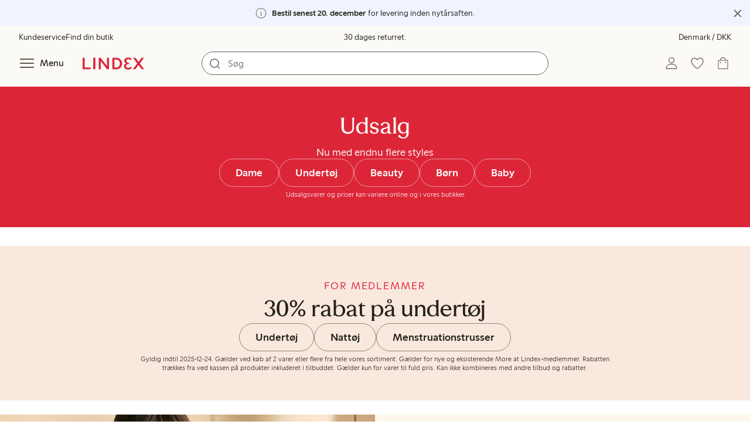

--- FILE ---
content_type: text/html; charset=utf-8
request_url: https://www.lindex.com/dk/
body_size: 99931
content:
<!DOCTYPE html><html  lang="da" style="--scrollbar-width:0px"><head><meta charset="utf-8"><meta name="viewport" content="width=device-width, initial-scale=1"><title>Skandinavisk mode online  | Lindex</title><style>.skip-link[data-v-163724a7]{background-color:var(--color-background);border:1px solid var(--color-border);border-radius:var(--radius-lg);color:var(--color-link-highlighted);font-weight:500;left:var(--spacing-sm);padding:var(--spacing-md);position:absolute;text-decoration:none;top:-150px;transition:top .2s ease,opacity .2s ease;z-index:15}.skip-link[data-v-163724a7]:focus{box-shadow:0 4px 10px var(--color-background-shadow);color:var(--color-link);text-decoration:underline;top:var(--spacing-sm)}</style><style>.site-header[data-v-3825f909]{--full-header-height:calc(var(--header-height) + var(--message-bar-height));background-color:var(--color-background-surface-muted);position:relative;transition:height .2s ease;width:100%}.site-header--loaded[data-v-3825f909]{height:var(--full-header-height)}.site-header--loaded .site-header__transition[data-v-3825f909]{left:0;position:fixed;right:0}@media (max-width:768px){.site-header--loaded .site-header__transition--fully-visible[data-v-3825f909]{position:static}}.site-header__transition[data-v-3825f909]{background-color:var(--color-background-surface-muted);transition:top .5s ease;z-index:9}.site-header__transition .site-header__top[data-v-3825f909]{height:0;overflow:hidden;padding:0}@media (min-width:769px){.site-header__transition .site-header__top[data-v-3825f909]{transition:height .2s ease}}@media (max-width:768px){.site-header__transition[data-v-3825f909]{top:calc(var(--full-header-height)*-1)}.site-header__transition .site-header__search-bar[data-v-3825f909]{height:0;margin:0 var(--spacing-sm);overflow:hidden}}@media (min-width:769px){.site-header__transition .site-header__top[data-v-3825f909]{padding:0 var(--spacing-xl)}.site-header__transition .site-header__main[data-v-3825f909]{padding:var(--spacing-sm) var(--spacing-lg);transition:padding .2s ease}}.site-header__transition--sticky[data-v-3825f909]{top:0}.site-header__transition--sticky-search[data-v-3825f909]{top:0;transition:none}@media (max-width:768px){.site-header__transition--sticky-search .site-header__top[data-v-3825f909]{height:1.5rem;overflow:visible;padding:var(--spacing-sm) var(--spacing-sm) 0}.site-header__transition--sticky-search .site-header__search-bar[data-v-3825f909]{height:3rem;margin:var(--spacing-xs) var(--spacing-sm) 0;overflow:visible}.site-header__transition--fully-visible .site-header__top[data-v-3825f909]{height:1.5rem;overflow:visible;padding:var(--spacing-sm) var(--spacing-sm) 0}.site-header__transition--fully-visible .site-header__search-bar[data-v-3825f909]{height:3rem;margin:var(--spacing-xs) var(--spacing-sm) 0;overflow:visible}}@media (min-width:769px){.site-header__transition--fully-visible .site-header__top[data-v-3825f909]{height:2rem;overflow:visible;padding:var(--spacing-sm) var(--spacing-xl) 0}.site-header__transition--fully-visible .site-header__main[data-v-3825f909]{padding:var(--spacing-sm) var(--spacing-lg) var(--spacing-md)}}.site-header__top[data-v-3825f909]{font-size:var(--font-size-85)}@media (min-width:769px){.site-header__top[data-v-3825f909]{align-items:center;display:grid;grid-template-areas:"top-left usps top-right";grid-template-columns:1fr auto 1fr}}.site-header__top-left[data-v-3825f909],.site-header__top-right[data-v-3825f909]{display:none}@media (min-width:769px){.site-header__top-left[data-v-3825f909],.site-header__top-right[data-v-3825f909]{display:flex;gap:var(--spacing-lg);grid-area:top-left;justify-content:flex-start;margin:0;padding:0}.site-header__top-left li[data-v-3825f909],.site-header__top-right li[data-v-3825f909]{list-style:none;white-space:nowrap}}.site-header__top-right[data-v-3825f909]{grid-area:top-right;justify-content:flex-end}.site-header__usps[data-v-3825f909]{grid-area:usps;text-align:center}.site-header__main[data-v-3825f909]{align-items:center;background-color:var(--color-background-surface-muted);display:grid;gap:0 var(--spacing-xl);grid-template-areas:"left search search right";grid-template-columns:1fr 1fr 1fr 1fr;padding:var(--spacing-sm)}@media (max-width:769px){.site-header__main[data-v-3825f909]{grid-template-areas:"left right" "search search";grid-template-columns:1fr 1fr}}@media (min-width:1280px){.site-header__main[data-v-3825f909]{gap:0 var(--spacing-xxl)}}.site-header__left[data-v-3825f909]{align-items:center;display:flex;gap:var(--spacing-sm);grid-area:left}@media (max-width:768px){.site-header__menu-text[data-v-3825f909]{display:none}}.site-header__logo[data-v-3825f909]{align-items:center;display:flex;font-size:var(--font-size-85);height:3rem;justify-content:center}@media (min-width:769px){.site-header__logo[data-v-3825f909]{margin-left:var(--spacing-md)}}@media (min-width:1280px){.site-header__logo[data-v-3825f909]{margin-left:var(--spacing-xl)}}.site-header__logo svg[data-v-3825f909]{height:1.5em;width:7.5em;fill:var(--color-primary-brand)}.site-header__right[data-v-3825f909]{align-items:center;display:flex;grid-area:right;justify-content:flex-end}@media (min-width:769px){.site-header__right[data-v-3825f909]{gap:var(--spacing-sm)}}.site-header__search-bar[data-v-3825f909]{grid-area:search}@media (min-width:769px){.site-header__search-bar[data-v-3825f909]{width:100%}}</style><style>.usps-header[data-v-ca96de0a]{overflow:hidden;width:100%}.usp-enter-active[data-v-ca96de0a]{transition:opacity .5s}.usp-leave-active[data-v-ca96de0a]{transition:opacity .2s}.usp-enter-from[data-v-ca96de0a],.usp-leave-to[data-v-ca96de0a]{opacity:0}</style><style>.icon-button[data-v-4fe32e90],button[data-v-4fe32e90]{font-weight:500}button[data-v-4fe32e90]{background-color:transparent;border:0;color:var(--color-text);cursor:pointer;line-height:1em;padding:0}.icon-button[data-v-4fe32e90]{align-items:center;display:flex;font-size:var(--font-size-100);height:var(--icon-button-dimension);justify-content:center;min-width:var(--icon-button-dimension);touch-action:manipulation;transition:transform var(--motion-pattern-scale);white-space:nowrap}.icon-button[data-v-4fe32e90]:active{transform:scale(var(--motion-scale-press))}.icon-button[data-v-4fe32e90] svg{stroke:var(--color-icon-button);fill:var(--color-icon-button)}@media (hover:hover) and (pointer:fine){.icon-button--hover[data-v-4fe32e90]:hover{color:var(--color-icon-button-active)}.icon-button--hover[data-v-4fe32e90]:hover svg{stroke:var(--color-icon-button-active);fill:var(--color-icon-button-active)}}.icon-button--hover-border[data-v-4fe32e90]:hover{border-radius:var(--radius-md);box-shadow:0 0 0 1px var(--color-ui-active-border)}.icon-button[data-v-4fe32e90]:focus-visible{outline:3px solid var(--color-ui-focus)}.icon-button--icon-right[data-v-4fe32e90]{flex-direction:row-reverse}.icon-button--border[data-v-4fe32e90]{background-color:var(--color-ui-bg);border:1px solid var(--color-ui-border);border-radius:var(--radius-full);height:3rem;width:3rem}.icon-button--border[data-v-4fe32e90] svg{stroke:var(--color-ui-fg);fill:var(--color-ui-fg)}@media (hover:hover) and (pointer:fine){.icon-button--border[data-v-4fe32e90]:hover{border:1px solid var(--color-ui-active-border)}.icon-button--border[data-v-4fe32e90]:hover svg{stroke:var(--color-ui-fg);fill:var(--color-ui-fg)}}.icon[data-v-4fe32e90]{align-items:center;display:flex;height:var(--icon-button-dimension);justify-content:center;min-width:var(--icon-button-dimension);position:relative}@media (prefers-reduced-motion:reduce){.icon-button[data-v-4fe32e90]{transition:none}.icon-button[data-v-4fe32e90]:active{transform:none}}</style><style>.login-status-button__notification[data-v-4327a9bb]{background-color:var(--color-status-success-fg);border-radius:var(--radius-full);height:.5em;position:absolute;right:.45em;top:.5em;width:.5em}</style><style>.icon__notification[data-v-18c6db3a]{align-items:center;display:flex;justify-content:center;outline:1.5px solid var(--color-background-surface-muted);position:absolute;right:2px;top:2px}.icon__notification--bouncing[data-v-18c6db3a]{animation:bounce-18c6db3a .4s var(--motion-ease-snap)}.icon__text-current[data-v-18c6db3a]{animation:none;opacity:1;position:absolute;transform:translateY(0)}.icon__text-current--animating[data-v-18c6db3a]{animation:slideUp-18c6db3a var(--motion-pattern-enter)}.icon__text-previous[data-v-18c6db3a]{opacity:0;pointer-events:none;position:absolute;transform:translateY(-100%)}.icon__text-previous--animating[data-v-18c6db3a]{animation:slideOut-18c6db3a var(--motion-pattern-exit)}@keyframes slideUp-18c6db3a{0%{opacity:0;transform:translateY(100%)}to{opacity:1;transform:translateY(0)}}@keyframes slideOut-18c6db3a{0%{opacity:1;transform:translateY(0)}to{opacity:0;transform:translateY(-100%)}}@keyframes bounce-18c6db3a{0%{transform:scale(1)}50%{transform:scale(var(--motion-scale-bounce))}to{transform:scale(1)}}@media (prefers-reduced-motion:reduce){.icon__notification--bouncing[data-v-18c6db3a]{animation:none}.icon__text-current[data-v-18c6db3a],.icon__text-previous[data-v-18c6db3a]{transition:none}.icon__text-current--animating[data-v-18c6db3a],.icon__text-previous--animating[data-v-18c6db3a]{animation:none}}</style><style>.search-bar__form[data-v-998cfa5b]{display:flex}.search-bar__input-wrapper[data-v-998cfa5b],.search-bar__wrapper[data-v-998cfa5b]{align-items:center;display:flex;justify-content:center;position:relative;width:100%}.search-bar__input[data-v-998cfa5b]{background-color:var(--color-input-bg);border:1px solid var(--color-input-border);border-radius:var(--radius-xl);color:var(--color-input-fg);height:2.5rem;padding-left:var(--icon-button-dimension);width:100%;z-index:7}.search-bar__input[type=search][data-v-998cfa5b]::-webkit-search-cancel-button{-webkit-appearance:none;appearance:none}.search-bar__input--has-value[data-v-998cfa5b]{padding-left:var(--spacing-md);padding-right:var(--icon-button-dimension)}.search-bar__input[data-v-998cfa5b]:focus-visible{box-shadow:0 0 0 1px var(--color-ui-focus);outline:1px solid var(--color-white)}.search-bar__clear svg[data-v-998cfa5b]{font-size:var(--font-size-85)}.search-bar__close[data-v-998cfa5b]{margin-right:var(--spacing-md)}@media (min-width:769px){.search-bar__close[data-v-998cfa5b]{display:none}}.search-bar__actions[data-v-998cfa5b]{align-items:center;display:flex;left:0;position:absolute;z-index:7}.search-bar__actions--right[data-v-998cfa5b]{left:inherit;right:var(--spacing-sm)}.search-bar__divider[data-v-998cfa5b]{background-color:var(--color-divider);height:1.25rem;width:1px}</style><style>.menu__login[data-v-fd6fd021]{display:flex;grid-column:1/span 2;grid-row:1;padding-left:var(--spacing-xs);width:100%}.menu__nav[data-v-fd6fd021]{min-height:100%;padding-bottom:var(--spacing-lg);position:relative;transition:visibility .3s ease-in-out}@media (min-width:769px){.menu__nav[data-v-fd6fd021]{padding-left:var(--spacing-lg);padding-right:var(--spacing-lg)}}.menu__nav--hidden[data-v-fd6fd021]{visibility:hidden}.menu__sections[data-v-fd6fd021]{margin:0;padding:0}.menu__nav-items[data-v-fd6fd021]{margin:0;padding:var(--spacing-sm) 0}.menu__nav-items li[data-v-fd6fd021]{list-style:none}.menu__menu-section[data-v-fd6fd021]{margin-bottom:var(--spacing-xs)}.menu__country-selector.button[data-v-fd6fd021]{margin:var(--spacing-xl) var(--spacing-md) 0;width:auto}</style><style>.fallback-message[data-v-af14edde]{margin-top:var(--spacing-md)}</style><style>.styled-page-grid{display:grid;grid-auto-flow:row dense;grid-template-columns:[full-start] var(--spacing-md) repeat(6,[col] 1fr) var(--spacing-md) [full-end]}.styled-page-grid>*{grid-column:col 1/span 6}@media (min-width:769px){.styled-page-grid{grid-gap:0 var(--spacing-md)}}@media (min-width:1280px){.styled-page-grid>*{grid-column:col 2/span 4}}</style><style>.styled-page-grid-column--full[data-v-44d50cac]{grid-column:full}.styled-page-grid-column--contained[data-v-44d50cac],.styled-page-grid-column--page[data-v-44d50cac]{grid-column:col 1/span 6}@media (min-width:1280px){.styled-page-grid-column--contained[data-v-44d50cac]{grid-column:col 2/span 4}}.styled-page-grid-column--narrow[data-v-44d50cac]{grid-column:col 1/span 6}@media (min-width:641px){.styled-page-grid-column--narrow[data-v-44d50cac]{grid-column:col 2/span 4}}@media (min-width:769px){.styled-page-grid-column--narrow[data-v-44d50cac]{justify-self:center;min-width:40rem}}@media (min-width:1280px){.styled-page-grid-column--narrow[data-v-44d50cac]{grid-column:col 3/span 2;max-width:40rem}}.styled-page-grid-column--left[data-v-44d50cac]{grid-column:col 1/span 6}@media (min-width:769px){.styled-page-grid-column--left[data-v-44d50cac]{grid-column:col 1/span 3}}.styled-page-grid-column--right[data-v-44d50cac]{grid-column:col 1/span 6}@media (min-width:769px){.styled-page-grid-column--right[data-v-44d50cac]{grid-column:col 4/span 3}}</style><style>.h1-index[data-v-c60e3ca3]{margin-bottom:0;text-align:center}.fallback[data-v-c60e3ca3]{margin-top:var(--spacing-xl)}</style><style>.market-modal__btns[data-v-7cfb2f1d]{display:flex;flex-direction:column;gap:var(--spacing-md);margin-top:var(--spacing-lg)}@media (min-width:769px){.market-modal__btns[data-v-7cfb2f1d]{flex-direction:row}}</style><style>.login-redirect-modal__btns[data-v-50ac23d5]{display:flex;flex-direction:column;gap:var(--spacing-md);margin-top:var(--spacing-lg)}@media (min-width:769px){.login-redirect-modal__btns[data-v-50ac23d5]{flex-direction:row}}</style><style>.footer[data-v-8d8e622b]{align-items:stretch;background-color:var(--color-background-surface-muted);justify-content:center}.footer__grid[data-v-8d8e622b]{display:grid;gap:var(--spacing-xxl) var(--spacing-md);grid-template-columns:1fr;padding:var(--spacing-lg) 0}.footer__grid--3-cols[data-v-8d8e622b]{gap:var(--spacing-lg) var(--spacing-sm)}@media (min-width:641px){.footer__grid--2-cols[data-v-8d8e622b],.footer__grid--3-cols[data-v-8d8e622b]{grid-template-columns:1fr 1fr}}@media (min-width:769px){.footer__grid[data-v-8d8e622b]{gap:var(--spacing-xxl) var(--spacing-sm)}.footer__grid--2-cols[data-v-8d8e622b]{grid-template-columns:2fr 1fr}.footer__grid--3-cols[data-v-8d8e622b]{grid-template-columns:repeat(3,1fr)}}.footer__grid[data-v-8d8e622b] .form-wrapper{margin-bottom:0}.footer__about[data-v-8d8e622b]{background-color:var(--color-background);line-height:1.5;padding-bottom:var(--spacing-sm)}@media (min-width:769px){.footer__about[data-v-8d8e622b]{padding-bottom:var(--spacing-lg)}.footer__about+div[data-v-8d8e622b]{padding-top:var(--spacing-500)}}.footer__about-container[data-v-8d8e622b]{margin:auto;max-width:50rem;padding:0 var(--spacing-md);text-align:center}.footer__usps[data-v-8d8e622b]{max-width:35rem}.footer__payments-heading-row[data-v-8d8e622b]{align-items:baseline;display:flex;gap:var(--spacing-sm)}.footer__payments-heading[data-v-8d8e622b]{margin-bottom:0}.footer__payments-read-more[data-v-8d8e622b]{line-height:1.25;margin:0}.footer__payment-logos[data-v-8d8e622b]{margin-top:var(--spacing-md)}.footer__teh-certificate[data-v-8d8e622b]{align-self:center;height:4rem;justify-self:center;width:4rem}.footer__bottom[data-v-8d8e622b]{gap:0;text-align:center}.footer__bottom p[data-v-8d8e622b]{margin:var(--spacing-lg) auto var(--spacing-sm)}.footer__logo svg[data-v-8d8e622b]{height:2em;width:10em;fill:var(--color-primary-brand)}@media print{.footer[data-v-8d8e622b]{display:none}}</style><style>.divider[data-v-c1a3a755]{background:var(--color-primary-brand);height:2px;margin:var(--spacing-xl) auto;width:7.5rem}</style><style>.heading[data-v-41334692]{color:var(--color-text-heading);display:block;font-family:var(--988f8906);font-weight:600;font-weight:var(--effdcf56);line-height:1.25;margin:var(--a9e78616) 0 .33em;text-wrap:balance;word-break:break-word}.heading--700[data-v-41334692]{font-size:var(--font-size-700);line-height:1.1}@media (min-width:769px){.heading--700[data-v-41334692]{font-size:var(--font-size-800)}}.heading--600[data-v-41334692]{font-size:var(--font-size-600);line-height:1.1}@media (min-width:769px){.heading--600[data-v-41334692]{font-size:var(--font-size-700)}}.heading--500[data-v-41334692]{font-size:var(--font-size-500);line-height:1.1}@media (min-width:769px){.heading--500[data-v-41334692]{font-size:var(--font-size-600)}}.heading--450[data-v-41334692]{font-size:var(--font-size-450);line-height:1.1}@media (min-width:769px){.heading--450[data-v-41334692]{font-size:var(--font-size-500)}}.heading--400[data-v-41334692]{font-size:var(--font-size-400)}@media (min-width:769px){.heading--400[data-v-41334692]{font-size:var(--font-size-450)}}.heading--300[data-v-41334692]{font-size:var(--font-size-300)}@media (min-width:769px){.heading--300[data-v-41334692]{font-size:var(--font-size-400)}}.heading--200[data-v-41334692]{font-size:var(--font-size-200)}@media (min-width:769px){.heading--200[data-v-41334692]{font-size:var(--font-size-300)}}.heading--100[data-v-41334692]{font-size:var(--font-size-100)}</style><style>.usps-list__title[data-v-fe44829f]{font-weight:600;text-wrap:balance}.usps-list[data-v-fe44829f]{display:flex;flex-direction:column;gap:var(--spacing-md)}.usps-list__title[data-v-fe44829f]{font-size:var(--font-size-200)}.usps-list__icon[data-v-fe44829f]{transform:translateY(.3em)}.usps-list__usp[data-v-fe44829f]{position:relative}.usps-list__preview-data[data-v-fe44829f]{position:absolute;right:0;top:0}</style><style>ul[data-v-11dbb164]{display:grid;gap:var(--spacing-sm);margin:0;padding:0}</style><style>.icon-list-item__title[data-v-b8afbb8b]{font-weight:600;text-wrap:balance}.icon-list-item__disclaimer[data-v-b8afbb8b]{font-size:var(--font-size-85);font-weight:400}.icon-list-item[data-v-b8afbb8b]{display:grid;grid-template-columns:1.5rem auto;list-style:none}.icon-list-item--small[data-v-b8afbb8b]{gap:0 var(--spacing-sm)}.icon-list-item--medium[data-v-b8afbb8b]{gap:0 var(--spacing-md);grid-template-columns:2.5rem auto}.icon-list-item--medium[data-v-b8afbb8b] svg{height:2.5rem;width:2.5rem}.icon-list-item--large[data-v-b8afbb8b]{gap:0 var(--spacing-md);grid-template-columns:4.5rem auto}.icon-list-item--large[data-v-b8afbb8b] svg{height:4.5rem;width:4.5rem}.icon-list-item--large .icon-list-item__disclaimer[data-v-b8afbb8b]{display:block;margin-top:var(--spacing-sm)}.icon-list-item__title[data-v-b8afbb8b]{display:block;line-height:1.5rem}.icon-list-item__disclaimer[data-v-b8afbb8b]{line-height:1.5rem}</style><style>.preview-data[data-v-5d738a73]{height:0;opacity:.2;transition:opacity .1s ease-in-out}@media (min-width:641px){.preview-data[data-v-5d738a73]{font-size:var(--font-size-75)}}.preview-data[data-v-5d738a73]:hover{opacity:1;z-index:2}.preview-data[data-v-5d738a73] .tag{color:var(--color-primary-black)}.preview-data__link[data-v-5d738a73]:hover{color:var(--color-link-active);cursor:pointer}</style><style>.newsletter[data-v-25fa3580]{width:100%}@media (min-width:641px){.newsletter[data-v-25fa3580]{width:auto}}.newsletter p[data-v-25fa3580]{margin:0}.newsletter__button[data-v-25fa3580]{margin-top:var(--spacing-lg)}.newsletter__form[data-v-25fa3580]{grid-area:form}</style><style>.body-text[data-v-ac66cdfa] .bold{font-weight:500}.body-text[data-v-ac66cdfa]{margin-left:auto;margin-right:auto;max-width:var(--paragraph-max-width)}.body-text[data-v-ac66cdfa] a{text-decoration:underline}.body-text--link-highlighted[data-v-ac66cdfa] a{color:var(--color-link-highlighted)}@media (hover:hover) and (pointer:fine){.body-text--link-highlighted[data-v-ac66cdfa] a:hover{color:var(--color-link-highlighted-active)}}.body-text--link-color-link[data-v-ac66cdfa] a{color:var(--color-link)}@media (hover:hover) and (pointer:fine){.body-text--link-color-link[data-v-ac66cdfa] a:hover{color:var(--color-link-active)}}</style><style>.cart-payment-logos[data-v-03594907]{display:flex;flex-wrap:wrap;gap:var(--spacing-xs);row-gap:var(--spacing-sm)}.cart-payment-logos svg[data-v-03594907]{height:2rem;width:4rem}.cart-payment-logos--black-and-white[data-v-03594907]{filter:grayscale(100%)}</style><style>.footer__socials-icons[data-v-cb39c20a]{border-radius:50%;display:flex;flex-wrap:wrap;gap:var(--spacing-xs);justify-content:space-between;margin-top:var(--spacing-md)}@media (min-width:641px){.footer__socials-icons[data-v-cb39c20a]{gap:var(--spacing-md)}}.footer__socials-icon[data-v-cb39c20a]{align-items:center;background-color:var(--color-ui-active-bg);border-radius:50%;display:flex;height:var(--icon-button-dimension);justify-content:center;width:var(--icon-button-dimension)}.footer__socials-icon[data-v-cb39c20a] svg{fill:var(--color-ui-active-fg);stroke:var(--color-ui-active-fg)}.footer__socials-icon[data-v-cb39c20a]:focus-visible{box-shadow:0 0 0 4px var(--color-ui-focus);outline:1px solid var(--color-primary-white)}</style><style>.footer-links__accordion[data-v-f9ff72e4] .accordion__button{padding:var(--spacing-md) 0}.footer-links__accordion[data-v-f9ff72e4] .list-action-item{padding-left:0}.footer-links__list[data-v-f9ff72e4]{margin:0;padding:0}</style><style>.toasts[data-v-3071aa18]{bottom:0;display:flex;flex-direction:column;justify-content:flex-end;left:0;position:fixed;width:100%;z-index:13}.toast[data-v-3071aa18]{align-items:center;border-radius:var(--radius-sm);box-shadow:0 0 .2rem #00000080;display:flex;justify-content:space-between;margin:0 auto var(--spacing-sm);max-width:90dvw;padding:var(--spacing-sm) var(--spacing-xs);padding-left:var(--spacing-md);transform:translateY(0);transition:all .3s ease-in-out;width:30rem}.toast__action[data-v-3071aa18]{color:var(--color-text);width:auto}.toast__dismiss[data-v-3071aa18] svg{stroke:var(--color-text)}.toast__message[data-v-3071aa18]{align-items:center;color:var(--color-text);display:flex;margin-inline:1rem;word-break:break-word}.error[data-v-3071aa18],.info[data-v-3071aa18],.success[data-v-3071aa18],.warning[data-v-3071aa18]{background-color:var(--color-background)}.list-enter-active[data-v-3071aa18],.list-leave-active[data-v-3071aa18]{transition:all .3s ease-in-out}.list-enter-from[data-v-3071aa18]{transform:translateY(3rem)}.list-leave-to[data-v-3071aa18]{opacity:0;transform:translateY(-3rem)}</style><style>svg[data-v-5f1f8dde]{display:none}svg path[data-v-5f1f8dde],svg rect[data-v-5f1f8dde]{fill:inherit}</style><style>.svg-payment-logos[data-v-95cd07e4]{height:0;overflow:hidden;width:0}.svg-payment-logos svg.svg-payment-logos__gradient[data-v-95cd07e4]{display:inline-block}</style><style>.message__title[data-v-d21b1a22]{font-weight:600;text-wrap:balance}.message[data-v-d21b1a22]{--message-icon-width:calc(var(--icon-dimension) + var(--spacing-sm)*2);align-items:center;color:var(--color-text);display:grid;font-size:var(--font-size-85);grid-template-columns:auto var(--icon-button-dimension);width:100%}@media (min-width:1280px){.message[data-v-d21b1a22]{grid-template-columns:1fr}}.message--neutral[data-v-d21b1a22]{background-color:var(--color-background-surface)}.message--info[data-v-d21b1a22]{background-color:var(--color-status-info-bg-light)}.message--warning[data-v-d21b1a22]{background-color:var(--color-status-warning-bg-light)}.message--error[data-v-d21b1a22]{background-color:var(--color-status-danger-bg-light)}.message__wrapper[data-v-d21b1a22]{display:grid;grid-row:1;grid-template-columns:var(--message-icon-width) auto}@media (min-width:1280px){.message__wrapper[data-v-d21b1a22]{justify-content:center;justify-items:center}}.message__icon[data-v-d21b1a22]{align-items:center;display:flex;padding:0 var(--spacing-sm)}.message__content[data-v-d21b1a22]{line-height:1.25;padding:var(--spacing-xs) 0}.message__title[data-v-d21b1a22]{margin-right:var(--spacing-xs)}.message__close[data-v-d21b1a22]{grid-row:1}</style><style>.close-button[data-v-67278086]{height:var(--icon-button-dimension);width:var(--icon-button-dimension)}.close-button[data-v-67278086],.close-button span[data-v-67278086]{align-items:center;border-radius:var(--radius-full);display:flex;justify-content:center}.close-button span[data-v-67278086]{height:2.5rem;width:2.5rem}.close-button svg[data-v-67278086]{stroke:var(--color-icon-button)}@media (hover:hover) and (pointer:fine){.close-button:hover svg[data-v-67278086]{stroke:var(--color-icon-button-active)}}.close-button[data-v-67278086]:focus{outline:0}.close-button[data-v-67278086]:focus-visible{box-shadow:0 0 0 4px var(--color-ui-focus);outline:2px solid var(--color-primary-white)}.close-button--filled span[data-v-67278086]{background-color:var(--color-button-primary-bg)}.close-button--filled svg[data-v-67278086]{stroke:var(--color-button-primary-fg)}@media (hover:hover) and (pointer:fine){.close-button--filled:hover span[data-v-67278086]{background-color:var(--color-button-primary-bg-active)}.close-button--filled:hover svg[data-v-67278086]{stroke:var(--color-button-primary-fg-active)}}</style><style>button[data-v-fa10d191]{background-color:transparent;border:0;color:var(--color-text);cursor:pointer;font-weight:500;line-height:1em;padding:0}button[data-v-fa10d191]:focus-visible{box-shadow:0 0 0 4px var(--color-ui-focus);outline:3px solid var(--color-primary-white)}</style><style>.dialog-modal[data-v-88db9040]{background-color:var(--color-background);border:none;box-sizing:border-box;color:var(--color-text);outline:none;padding:0;position:fixed;transition:left .2s ease-in-out,right .2s ease-in-out,bottom .2s ease-in-out,overlay allow-discrete .2s ease-out,display allow-discrete .2s ease-out;z-index:12}.dialog-modal[data-v-88db9040]::backdrop{background-color:var(--color-background-overlay);opacity:1;transition:opacity .2s ease-out}@starting-style{.dialog-modal[data-v-88db9040]::backdrop{opacity:0}}.dialog-modal--dialog[data-v-88db9040]{border-radius:var(--radius-lg);max-width:var(--dialog-modal-max-width);width:calc(100dvw - var(--spacing-md) - var(--spacing-md))}.dialog-modal--dialog .dialog-modal__content[data-v-88db9040]{padding:var(--spacing-lg)}.dialog-modal--fullscreen[data-v-88db9040]{border-radius:0;height:100dvh;inset:0;margin:0;max-height:100dvh;max-width:100dvw;width:100dvw}.dialog-modal--menu[data-v-88db9040]{height:100dvh;max-height:100dvh;max-width:var(--dialog-modal-menu-max-width);width:100dvw}.dialog-modal--menu .dialog-modal__content[data-v-88db9040]{padding:0}.dialog-modal--modal[data-v-88db9040]{height:100dvh;max-height:100dvh;max-width:var(--dialog-modal-max-width);width:100dvw}.dialog-modal--modal .dialog-modal__content[data-v-88db9040]{padding:var(--spacing-lg) var(--spacing-md) var(--spacing-xxl)}@media (min-width:769px){.dialog-modal--modal .dialog-modal__content[data-v-88db9040]{padding:var(--spacing-500) var(--spacing-500) var(--spacing-xxl)}}.dialog-modal--sheet[data-v-88db9040]{border-radius:var(--radius-lg) var(--radius-lg) 0 0;max-width:var(--dialog-modal-sheet-max-width);width:100dvw}@media (min-width:769px){.dialog-modal--sheet[data-v-88db9040]{height:100dvh;max-height:100dvh}.dialog-modal--sheet .dialog-modal__content[data-v-88db9040]{padding:var(--spacing-500) var(--spacing-500) var(--spacing-xxl)}}.dialog-modal--placement-center[data-v-88db9040]{margin:auto}.dialog-modal--placement-left[data-v-88db9040]{inset:0 auto 0 -100%;margin-left:0;margin-right:auto}.dialog-modal--placement-left[open][data-v-88db9040]{left:0}@starting-style{.dialog-modal--placement-left[open][data-v-88db9040]{left:-100%}}@media (min-width:769px){.dialog-modal--placement-left[data-v-88db9040]{border-radius:0}}.dialog-modal--placement-right[data-v-88db9040]{inset:0 -100% 0 auto;margin-left:auto;margin-right:0}.dialog-modal--placement-right[open][data-v-88db9040]{right:0}@starting-style{.dialog-modal--placement-right[open][data-v-88db9040]{right:-100%}}@media (min-width:769px){.dialog-modal--placement-right[data-v-88db9040]{border-radius:0}}.dialog-modal--placement-bottom[data-v-88db9040]{bottom:-100%;height:100%;height:-moz-fit-content;height:fit-content;margin-bottom:0;margin-top:auto;max-width:none;width:100dvw}.dialog-modal--placement-bottom[open][data-v-88db9040]{bottom:0}@starting-style{.dialog-modal--placement-bottom[open][data-v-88db9040]{bottom:-100%}}@media (max-width:768px){.dialog-modal--sheet[data-v-88db9040]{bottom:-100%;height:100%;left:0;margin:auto 0 0;max-height:-moz-fit-content;max-height:fit-content;right:0}.dialog-modal--sheet .dialog-modal__content[data-v-88db9040]{padding:var(--spacing-lg) var(--spacing-lg) var(--spacing-xxl)}.dialog-modal--sheet[open][data-v-88db9040]{bottom:0;left:0;right:0}@starting-style{.dialog-modal--sheet[open][data-v-88db9040]{bottom:-100%;left:0;right:0}}}.dialog-modal__close[data-v-88db9040]{margin-bottom:calc(var(--icon-button-dimension)*-1);margin-left:auto;position:sticky;right:var(--spacing-sm);top:var(--spacing-sm);z-index:2}</style><style>.dialog-modal-menu[data-v-580430bd]{--dialog-header-height:4rem;--dialog-footer-height:5rem}.dialog-modal-menu--has-border .dialog-modal-menu__header[data-v-580430bd]{border-bottom:1px solid var(--color-border-muted)}.dialog-modal-menu--has-footer .dialog-modal-menu__body[data-v-580430bd]{height:calc(100dvh - var(--dialog-header-height) - var(--dialog-footer-height));margin-bottom:var(--dialog-footer-height)}.dialog-modal-menu__header[data-v-580430bd]{align-items:center;background:var(--color-background);display:grid;grid-template-columns:var(--dialog-header-height) auto var(--dialog-header-height);height:var(--dialog-header-height);justify-items:center;position:sticky;top:0;width:100%;z-index:2}@media (min-width:769px){.dialog-modal-menu__header[data-v-580430bd]{padding:0 var(--spacing-sm)}}.dialog-modal-menu__back[data-v-580430bd]{font-size:var(--font-size-300);grid-column:1;grid-row:1;justify-self:start;visibility:hidden}.dialog-modal-menu__back--visible[data-v-580430bd]{visibility:visible}.dialog-modal-menu__close[data-v-580430bd]{grid-column:3;grid-row:1}.dialog-modal-menu__body[data-v-580430bd]{height:calc(100dvh - var(--dialog-header-height));overflow:hidden}.dialog-modal-menu__body--active[data-v-580430bd]{overflow-y:auto}.dialog-modal-menu__footer[data-v-580430bd]{align-items:center;background:var(--color-background);bottom:0;box-shadow:0 -4px 8px 0 var(--color-background-shadow);display:flex;height:var(--dialog-footer-height);justify-items:center;margin-top:calc(var(--dialog-footer-height)*-1);max-width:var(--dialog-modal-menu-max-width);padding:var(--spacing-md);position:sticky;width:100%;z-index:2}</style><style>.icon-caret--up[data-v-04fecc81]{transform:rotate(180deg)}.icon-caret--right[data-v-04fecc81]{transform:rotate(270deg)}.icon-caret--left[data-v-04fecc81]{transform:rotate(90deg)}</style><style>.menu-section__menu-items[data-v-aec3e499]{margin:0;padding:0}.menu-section__highlighted-links[data-v-aec3e499]{display:flex;flex-wrap:wrap;gap:var(--spacing-sm);margin:0;padding:var(--spacing-md)}@media (min-width:769px){.menu-section__highlighted-links[data-v-aec3e499]{padding:var(--spacing-md) 0}}.menu-section__highlighted-links[data-v-aec3e499] .button{background-color:var(--color-background-surface);border-color:var(--color-background-surface);color:var(--color-text);fill:var(--color-text)}.menu-section__highlighted-links .router-link-active[data-v-aec3e499] .button{background-color:var(--color-background-surface);border-color:var(--color-background-surface);color:var(--color-link-active);fill:var(--color-link-active)}@media (hover:hover) and (pointer:fine){.menu-section__highlighted-links[data-v-aec3e499] .button:hover{background-color:var(--color-background-surface);border-color:var(--color-background-surface);color:var(--color-link-active);fill:var(--color-link-active)}}.menu-section__image-links[data-v-aec3e499]{display:flex;flex-direction:column;margin:0;padding:var(--spacing-md)}@media (min-width:769px){.menu-section__image-links[data-v-aec3e499]{padding:var(--spacing-md) 0}}li[data-v-aec3e499]{list-style:none}</style><style>.list-action-item--inactive[data-v-d096e5af]{font-weight:400}.list-action-item[data-v-d096e5af]{align-items:center;display:grid;font-weight:500;grid-template-columns:auto auto;justify-content:space-between;overflow:hidden;padding:var(--spacing-md);width:100%}.list-action-item--small[data-v-d096e5af]{font-size:var(--font-size-100)}.list-action-item--medium[data-v-d096e5af]{font-size:var(--font-size-200)}.list-action-item--large[data-v-d096e5af]{font-size:var(--font-size-300);padding:var(--spacing-lg) 1.25rem var(--spacing-lg) var(--spacing-lg)}.list-action-item--surface-background[data-v-d096e5af]{background-color:var(--color-background-surface)}.list-action-item--inactive[data-v-d096e5af]{color:var(--color-text-muted);pointer-events:none}@media (hover:hover) and (pointer:fine){.list-action-item[data-v-d096e5af]:hover svg{stroke:var(--color-link-active);fill:var(--color-link-active)}}button[data-v-d096e5af]{background-color:transparent;border:0;color:var(--color-link);cursor:pointer;line-height:1em;padding:0}@media (hover:hover) and (pointer:fine){button[data-v-d096e5af]:hover{color:var(--color-link-highlighted)}}.list-action-item__icon[data-v-d096e5af],.list-action-item__section[data-v-d096e5af]{align-items:center;display:flex}.list-action-item__icon[data-v-d096e5af]{font-size:var(--font-size-100);justify-content:center;margin-right:var(--spacing-md)}.list-action-item__title[data-v-d096e5af]{text-align:left}.list-action-item__image[data-v-d096e5af]{margin-bottom:-1.5rem;margin-right:var(--spacing-xs);margin-top:-1.5rem;max-height:4.5rem;max-width:9.25rem}.list-action-item__caret[data-v-d096e5af]{font-size:var(--font-size-100)}</style><style>.amp-image[data-v-e11235b9]{height:100%}.amp-image img[data-v-e11235b9]{display:block;height:100%;-o-object-fit:cover;object-fit:cover;-o-object-position:center;object-position:center;width:100%}</style><style>.menu-page[data-v-d5c884da]{--menu-header-height:4rem;background-color:var(--color-background);bottom:0;height:0;left:var(--dialog-modal-menu-max-width);overflow:hidden;padding-bottom:var(--spacing-lg);position:absolute;top:0;transition:left .25s cubic-bezier(.6,-.28,.76,.68),visibility .3s ease-in-out;visibility:hidden;width:100%;z-index:2}@media (min-width:769px){.menu-page[data-v-d5c884da]{padding-left:var(--spacing-lg);padding-right:var(--spacing-lg)}}.menu-page--is-open[data-v-d5c884da]{height:100%;left:0;overflow-x:hidden}.menu-page--is-active[data-v-d5c884da]{overflow-y:auto}.menu-page--is-active[data-v-d5c884da],.menu-page--is-closing[data-v-d5c884da]{height:calc(100dvh - var(--menu-header-height))}.menu-page--is-closing[data-v-d5c884da]{transition:left .2s ease-in,visibility .2s ease-in-out}.menu-page--is-visible[data-v-d5c884da]{visibility:visible}</style><style>.menu-category-tree__items[data-v-e82c099d]{margin:0;padding:0}li[data-v-e82c099d]{list-style:none}</style><style>.menu-category-subtree__items[data-v-58f531d6]{margin:0;padding:0}li[data-v-58f531d6]{list-style:none}</style><style>.menu-submenu__link-items[data-v-fae0f01a]{margin:0;padding:0}li[data-v-fae0f01a]{list-style:none}</style><style>.button[data-v-a96de39e]{align-items:center;border:1px solid transparent;border-radius:1.5em;cursor:pointer;display:inline-flex;font-weight:600;justify-content:center;padding:0 1.5em;position:relative;width:100%}.button.button--disabled[data-v-a96de39e]{cursor:default;pointer-events:none}.button--primary[data-v-a96de39e]{background-color:var(--color-button-primary-bg);border-color:var(--color-button-primary-bg);color:var(--color-button-primary-fg)}.button--primary[data-v-a96de39e] svg,.button--primary svg[data-v-a96de39e]{fill:var(--color-button-primary-fg);stroke:var(--color-button-primary-fg)}.button--primary.button--disabled[data-v-a96de39e]{background-color:var(--color-button-disabled-bg);border-color:var(--color-button-disabled-bg);color:var(--color-button-disabled-fg)}.button--primary.button--disabled[data-v-a96de39e] svg,.button--primary.button--disabled svg[data-v-a96de39e]{fill:var(--color-button-disabled-fg);stroke:var(--color-button-disabled-fg)}.button--primary.button--is-active[data-v-a96de39e]{background-color:var(--color-button-primary-bg-active);border-color:var(--color-button-primary-bg-active);color:var(--color-button-primary-fg-active)}.button--primary.button--is-active[data-v-a96de39e] svg,.button--primary.button--is-active svg[data-v-a96de39e]{fill:var(--color-button-primary-fg-active);stroke:var(--color-button-primary-fg-active)}.button--primary.button--is-active.button--disabled[data-v-a96de39e]{background-color:var(--color-button-disabled-bg);border-color:var(--color-button-disabled-bg);color:var(--color-button-disabled-fg)}.button--primary.button--is-active.button--disabled[data-v-a96de39e] svg,.button--primary.button--is-active.button--disabled svg[data-v-a96de39e]{fill:var(--color-button-disabled-fg);stroke:var(--color-button-disabled-fg)}@media (hover:hover) and (pointer:fine){.button--primary[data-v-a96de39e]:hover{background-color:var(--color-button-primary-bg-active);border-color:var(--color-button-primary-bg-active);color:var(--color-button-primary-fg-active)}.button--primary[data-v-a96de39e]:hover svg,.button--primary:hover svg[data-v-a96de39e]{fill:var(--color-button-primary-fg-active);stroke:var(--color-button-primary-fg-active)}.button--primary:hover.button--disabled[data-v-a96de39e]{background-color:var(--color-button-disabled-bg);border-color:var(--color-button-disabled-bg);color:var(--color-button-disabled-fg)}.button--primary:hover.button--disabled[data-v-a96de39e] svg,.button--primary:hover.button--disabled svg[data-v-a96de39e]{fill:var(--color-button-disabled-fg);stroke:var(--color-button-disabled-fg)}}.button--secondary[data-v-a96de39e]{background-color:var(--color-button-secondary-bg);border-color:var(--color-button-secondary-border);color:var(--color-button-secondary-fg)}.button--secondary[data-v-a96de39e] svg,.button--secondary svg[data-v-a96de39e]{fill:var(--color-button-secondary-fg);stroke:var(--color-button-secondary-fg)}.button--secondary.button--disabled[data-v-a96de39e]{background-color:transparent;border-color:var(--color-button-disabled-fg);color:var(--color-button-disabled-fg)}.button--secondary.button--disabled[data-v-a96de39e] svg,.button--secondary.button--disabled svg[data-v-a96de39e]{fill:var(--color-button-disabled-fg);stroke:var(--color-button-disabled-fg)}.button--secondary.button--is-active[data-v-a96de39e]{background-color:var(--color-button-secondary-bg-active);background-color:#00000005;border-color:var(--color-button-secondary-fg-active);color:var(--color-button-secondary-fg-active)}.button--secondary.button--is-active[data-v-a96de39e] svg,.button--secondary.button--is-active svg[data-v-a96de39e]{fill:var(--color-button-secondary-fg-active);stroke:var(--color-button-secondary-fg-active)}.button--secondary.button--is-active.button--disabled[data-v-a96de39e]{background-color:transparent;border-color:var(--color-button-disabled-fg);color:var(--color-button-disabled-fg)}.button--secondary.button--is-active.button--disabled[data-v-a96de39e] svg,.button--secondary.button--is-active.button--disabled svg[data-v-a96de39e]{fill:var(--color-button-disabled-fg);stroke:var(--color-button-disabled-fg)}@media (hover:hover) and (pointer:fine){.button--secondary[data-v-a96de39e]:hover{background-color:var(--color-button-secondary-bg-active);background-color:#00000005;border-color:var(--color-button-secondary-fg-active);color:var(--color-button-secondary-fg-active)}.button--secondary[data-v-a96de39e]:hover svg,.button--secondary:hover svg[data-v-a96de39e]{fill:var(--color-button-secondary-fg-active);stroke:var(--color-button-secondary-fg-active)}.button--secondary:hover.button--disabled[data-v-a96de39e]{background-color:transparent;border-color:var(--color-button-disabled-fg);color:var(--color-button-disabled-fg)}.button--secondary:hover.button--disabled[data-v-a96de39e] svg,.button--secondary:hover.button--disabled svg[data-v-a96de39e]{fill:var(--color-button-disabled-fg);stroke:var(--color-button-disabled-fg)}}.button--cta[data-v-a96de39e]{background-color:var(--color-button-cta-bg);border-color:var(--color-button-cta-bg);color:var(--color-button-cta-fg)}.button--cta[data-v-a96de39e] svg,.button--cta svg[data-v-a96de39e]{fill:var(--color-button-cta-fg);stroke:var(--color-button-cta-fg)}.button--cta.button--disabled[data-v-a96de39e]{background-color:var(--color-button-disabled-bg);border-color:var(--color-button-disabled-bg);color:var(--color-button-disabled-fg)}.button--cta.button--disabled[data-v-a96de39e] svg,.button--cta.button--disabled svg[data-v-a96de39e]{fill:var(--color-button-disabled-fg);stroke:var(--color-button-disabled-fg)}.button--cta.button--is-active[data-v-a96de39e]{background-color:var(--color-button-cta-bg-active);border-color:var(--color-button-cta-bg-active);color:var(--color-button-cta-fg-active)}.button--cta.button--is-active[data-v-a96de39e] svg,.button--cta.button--is-active svg[data-v-a96de39e]{fill:var(--color-button-cta-fg-active);stroke:var(--color-button-cta-fg-active)}.button--cta.button--is-active.button--disabled[data-v-a96de39e]{background-color:var(--color-button-disabled-bg);border-color:var(--color-button-disabled-bg);color:var(--color-button-disabled-fg)}.button--cta.button--is-active.button--disabled[data-v-a96de39e] svg,.button--cta.button--is-active.button--disabled svg[data-v-a96de39e]{fill:var(--color-button-disabled-fg);stroke:var(--color-button-disabled-fg)}@media (hover:hover) and (pointer:fine){.button--cta[data-v-a96de39e]:hover{background-color:var(--color-button-cta-bg-active);border-color:var(--color-button-cta-bg-active);color:var(--color-button-cta-fg-active)}.button--cta[data-v-a96de39e]:hover svg,.button--cta:hover svg[data-v-a96de39e]{fill:var(--color-button-cta-fg-active);stroke:var(--color-button-cta-fg-active)}.button--cta:hover.button--disabled[data-v-a96de39e]{background-color:var(--color-button-disabled-bg);border-color:var(--color-button-disabled-bg);color:var(--color-button-disabled-fg)}.button--cta:hover.button--disabled[data-v-a96de39e] svg,.button--cta:hover.button--disabled svg[data-v-a96de39e]{fill:var(--color-button-disabled-fg);stroke:var(--color-button-disabled-fg)}}.button--text[data-v-a96de39e]{background-color:transparent;border-color:transparent;color:var(--color-text)}.button--text svg[data-v-a96de39e]{stroke:var(--color-text)}.button--text.button--disabled[data-v-a96de39e]{background-color:transparent;border-color:transparent;color:var(--color-ui-disabled-fg)}.button--text.button--disabled svg[data-v-a96de39e]{stroke:var(--color-ui-disabled-fg)}.button--picker[data-v-a96de39e]{background-color:var(--color-background);border-color:var(--color-button-secondary-border);color:var(--color-text)}.button--picker[data-v-a96de39e] svg,.button--picker svg[data-v-a96de39e]{fill:var(--color-text);stroke:var(--color-text)}.button--picker.button--disabled[data-v-a96de39e]{background-color:transparent;border-color:var(--color-button-disabled-fg);color:var(--color-button-disabled-fg)}.button--picker.button--disabled[data-v-a96de39e] svg,.button--picker.button--disabled svg[data-v-a96de39e]{fill:var(--color-button-disabled-fg);stroke:var(--color-button-disabled-fg)}.button--picker.button--is-active[data-v-a96de39e]{background-color:var(--color-background-inverted);border-color:var(--color-background-inverted);color:var(--color-text-inverted)}.button--picker.button--is-active[data-v-a96de39e] svg,.button--picker.button--is-active svg[data-v-a96de39e]{fill:var(--color-text-inverted);stroke:var(--color-text-inverted)}.button--picker.button--is-active.button--disabled[data-v-a96de39e]{background-color:var(--color-button-disabled-bg);border-color:var(--color-button-disabled-bg);color:var(--color-button-disabled-fg)}.button--picker.button--is-active.button--disabled[data-v-a96de39e] svg,.button--picker.button--is-active.button--disabled svg[data-v-a96de39e]{fill:var(--color-button-disabled-fg);stroke:var(--color-button-disabled-fg)}@media (hover:hover) and (pointer:fine){.button--picker[data-v-a96de39e]:hover{background-color:var(--color-background-inverted);border-color:var(--color-background-inverted);color:var(--color-text-inverted)}.button--picker[data-v-a96de39e]:hover svg,.button--picker:hover svg[data-v-a96de39e]{fill:var(--color-text-inverted);stroke:var(--color-text-inverted)}.button--picker:hover.button--disabled[data-v-a96de39e]{background-color:var(--color-button-disabled-bg);border-color:var(--color-button-disabled-bg);color:var(--color-button-disabled-fg)}.button--picker:hover.button--disabled[data-v-a96de39e] svg,.button--picker:hover.button--disabled svg[data-v-a96de39e]{fill:var(--color-button-disabled-fg);stroke:var(--color-button-disabled-fg)}}.button--unavailable[data-v-a96de39e]{background-color:var(--color-button-unavailable-bg);border-color:var(--color-button-unavailable-fg);color:var(--color-button-unavailable-fg);cursor:default;pointer-events:none;text-decoration:line-through}.button--unavailable[data-v-a96de39e] svg,.button--unavailable svg[data-v-a96de39e]{fill:var(--color-button-unavailable-fg);stroke:var(--color-button-unavailable-fg)}.button--unavailable.button--disabled[data-v-a96de39e]{background-color:transparent;border-color:var(--color-button-disabled-fg);color:var(--color-button-disabled-fg)}.button--unavailable.button--disabled[data-v-a96de39e] svg,.button--unavailable.button--disabled svg[data-v-a96de39e]{fill:var(--color-button-disabled-fg);stroke:var(--color-button-disabled-fg)}.button--link[data-v-a96de39e]{background-color:transparent;border-color:transparent;color:var(--color-link);font-weight:400;height:auto;padding:0;text-decoration:underline;text-transform:none}.button--link[data-v-a96de39e] svg,.button--link svg[data-v-a96de39e]{fill:var(--color-link);stroke:var(--color-link)}.button--link.button--disabled[data-v-a96de39e]{background-color:var(--color-button-disabled-bg);border-color:var(--color-button-disabled-bg);color:var(--color-button-disabled-fg)}.button--link.button--disabled[data-v-a96de39e] svg,.button--link.button--disabled svg[data-v-a96de39e]{fill:var(--color-button-disabled-fg);stroke:var(--color-button-disabled-fg)}.button--link.button--is-active[data-v-a96de39e]{background-color:transparent;border-color:transparent;color:var(--color-link-active)}.button--link.button--is-active[data-v-a96de39e] svg,.button--link.button--is-active svg[data-v-a96de39e]{fill:var(--color-link-active);stroke:var(--color-link-active)}.button--link.button--is-active.button--disabled[data-v-a96de39e]{background-color:var(--color-button-disabled-bg);border-color:var(--color-button-disabled-bg);color:var(--color-button-disabled-fg)}.button--link.button--is-active.button--disabled[data-v-a96de39e] svg,.button--link.button--is-active.button--disabled svg[data-v-a96de39e]{fill:var(--color-button-disabled-fg);stroke:var(--color-button-disabled-fg)}@media (hover:hover) and (pointer:fine){.button--link[data-v-a96de39e]:hover{background-color:transparent;border-color:transparent;color:var(--color-link-active)}.button--link[data-v-a96de39e]:hover svg,.button--link:hover svg[data-v-a96de39e]{fill:var(--color-link-active);stroke:var(--color-link-active)}.button--link:hover.button--disabled[data-v-a96de39e]{background-color:var(--color-button-disabled-bg);border-color:var(--color-button-disabled-bg);color:var(--color-button-disabled-fg)}.button--link:hover.button--disabled[data-v-a96de39e] svg,.button--link:hover.button--disabled svg[data-v-a96de39e]{fill:var(--color-button-disabled-fg);stroke:var(--color-button-disabled-fg)}}.button__caret-buffer[data-v-a96de39e]{align-items:center;display:inline-flex;height:100%;width:.75rem}.button__caret-left[data-v-a96de39e],.button__caret-right[data-v-a96de39e]{height:1.5rem;position:absolute;width:1.5rem}.button__caret-left[data-v-a96de39e]{left:.5em}.button__caret-right[data-v-a96de39e]{right:.5em}@media print{.button[data-v-a96de39e]{display:none}}.button[data-v-a96de39e]{font-size:var(--423b3333);height:var(--b2f4a088);touch-action:manipulation;transition:transform var(--motion-pattern-scale)}.button[data-v-a96de39e]:active{transform:scale(var(--motion-scale-press))}@media (prefers-reduced-motion:reduce){.button[data-v-a96de39e]{transition:none}.button[data-v-a96de39e]:active{transform:none}}</style><style>.link-module__text span[data-v-ca99470d]{font-weight:500}.link-module[data-v-ca99470d]{display:flex;margin-bottom:var(--spacing-md);position:relative}@media (hover:hover) and (pointer:fine){.link-module[data-v-ca99470d]:hover svg{fill:var(--color-link-active);stroke:var(--color-link-active)}}@media (min-width:641px){.link-module--horizontal[data-v-ca99470d]{flex-direction:column}}@media (max-width:640px){.link-module--horizontal .link-module__image[data-v-ca99470d]{width:8rem}}.link-module--horizontal .link-module__text[data-v-ca99470d]{padding:var(--spacing-md)}@media (min-width:641px){.link-module--horizontal .link-module__text[data-v-ca99470d]{gap:var(--spacing-sm);justify-content:start;padding:var(--spacing-sm) var(--spacing-md)}}.link-module--vertical[data-v-ca99470d]{flex-direction:column}.link-module--vertical .link-module__text[data-v-ca99470d]{padding:var(--spacing-md) 0}.link-module__text[data-v-ca99470d]{align-items:center;background-color:var(--color-background);display:flex;gap:var(--spacing-md);justify-content:space-between}.link-module__text span[data-v-ca99470d]{font-size:var(--font-size-200)}.link-module__text[data-v-ca99470d] svg{fill:var(--color-ui-fg);stroke:var(--color-ui-fg)}</style><style>.accordion__summary[data-v-bcb3fec4]{font-weight:600;text-wrap:balance}.accordion[data-v-bcb3fec4]{border-top:1px solid var(--color-divider);overflow:hidden;width:100%}.accordion[data-v-bcb3fec4]:last-of-type{border-bottom:1px solid var(--color-divider)}.accordion[data-v-bcb3fec4]::details-content{box-sizing:border-box;display:grid;grid-template-rows:0fr;transition:grid-template-rows .4s ease-in-out,margin .3s ease-in-out,visibility .3s ease-in-out;visibility:hidden;width:100%}.accordion--left>.accordion__button[data-v-bcb3fec4]{flex-direction:row-reverse}.accordion--left>.accordion__button .accordion__sign[data-v-bcb3fec4]{margin-right:var(--spacing-md)}.accordion[open][data-v-bcb3fec4]::details-content{grid-template-rows:1fr;margin-bottom:var(--spacing-md);visibility:visible}.accordion[open]>.accordion__button .accordion__sign--opened[data-v-bcb3fec4]{display:flex}.accordion[open]>.accordion__button .accordion__sign--closed[data-v-bcb3fec4]{display:none}.accordion__button[data-v-bcb3fec4]{align-items:center;cursor:pointer;display:flex;justify-content:space-between;line-height:1.5;list-style:none;padding:var(--spacing-md) 0;width:100%}.accordion__summary[data-v-bcb3fec4]{font-size:var(--font-size-100);width:100%}.accordion__sign[data-v-bcb3fec4]{align-items:center;display:none;font-size:1em;justify-content:center;fill:var(--color-ui-fg);stroke:var(--color-ui-fg)}.accordion__sign--closed[data-v-bcb3fec4]{display:flex}.accordion__content[data-v-bcb3fec4]{box-sizing:border-box;margin-bottom:var(--spacing-sm);overflow:hidden}</style><style>.landing-page-section[data-v-ef6e2a23]{grid-gap:var(--spacing-lg) 0;margin-bottom:var(--spacing-sm);position:relative}@media (min-width:769px){.landing-page-section[data-v-ef6e2a23]{grid-gap:var(--spacing-lg) var(--spacing-md)}}.landing-page-section__content-area[data-v-ef6e2a23]{margin-bottom:0}.landing-page-section__preview-data[data-v-ef6e2a23]{position:absolute;right:0;text-align:right;top:0}.landing-page-section__preview-data--end[data-v-ef6e2a23]{bottom:10px;top:auto}</style><style>.offer-module[data-v-067ae553]{border-radius:var(--radius-lg)}.offer-module--small[data-v-067ae553] .content-module__content{padding:var(--spacing-sm)}.offer-module--small[data-v-067ae553] .content-module__subheading{font-size:var(--font-size-85);margin-bottom:var(--spacing-xs)}.offer-module--small[data-v-067ae553] .content-module__heading{font-size:var(--font-size-300)}.offer-module--small .offer-module__body[data-v-067ae553],.offer-module--small .offer-module__disclaimer[data-v-067ae553]{display:none;height:0;margin:0}.offer-module--medium[data-v-067ae553] .content-module__content{padding:var(--spacing-lg) var(--spacing-md)}.offer-module--medium[data-v-067ae553] .content-module__subheading{font-size:var(--font-size-85);margin-bottom:var(--spacing-xs)}.offer-module--medium[data-v-067ae553] .content-module__heading{font-size:var(--font-size-400)}.offer-module--medium .offer-module__body[data-v-067ae553],.offer-module--medium .offer-module__disclaimer[data-v-067ae553]{display:none}.offer-module--large[data-v-067ae553] .content-module__content{padding:var(--spacing-xl)}@media (min-width:641px){.offer-module--large[data-v-067ae553] .content-module__content{padding:var(--spacing-xxl)}}.offer-module--hero[data-v-067ae553]{border-radius:0}.offer-module--hero[data-v-067ae553] .content-module__content{padding:var(--spacing-xl)}@media (min-width:641px){.offer-module--hero[data-v-067ae553] .content-module__content{padding:var(--spacing-xxl)}}.offer-module__terms[data-v-067ae553]{margin-left:.2em}.offer_module__separator[data-v-067ae553]{font-weight:400;margin:0 .5em}</style><style>.content-module[data-v-da082045]{align-items:center;background-color:var(--color-background-surface);border-radius:var(--radius-lg);color:var(--color-text);display:flex;flex-direction:column;justify-content:center;overflow:hidden;position:relative}@media (min-width:641px){.content-module[data-v-da082045]{flex-direction:row}}.content-module--reverse[data-v-da082045]{flex-direction:column-reverse}@media (min-width:641px){.content-module--reverse[data-v-da082045]{flex-direction:row-reverse}}.content-module--is-clickable[data-v-da082045]{cursor:pointer}.content-module--hero[data-v-da082045]{border-radius:0}@container (min-width: 500px){.content-module--hero .content-module__texts[data-v-da082045]{font-size:1.6rem}}@container (min-width: 800px){.content-module--hero .content-module__texts[data-v-da082045]{font-size:1.8rem}}@container (min-width: 1000px){.content-module--hero .content-module__texts[data-v-da082045]{font-size:2rem}}.content-module--hero .content-module__heading[data-v-da082045]{font-size:clamp(var(--font-size-500),2.5em,var(--font-size-900))}.content-module__filler-image[data-v-da082045],.content-module__image[data-v-da082045]{width:100%}@media (min-width:641px){.content-module__filler-image[data-v-da082045],.content-module__image[data-v-da082045]{align-items:center;align-self:stretch;display:flex;max-height:85vh}}@media (max-width:1919px){.content-module__filler-image[data-v-da082045]{display:none}}.content-module__content[data-v-da082045]{align-items:center;container-name:contentModuleContainer;container-type:inline-size;display:flex;flex-direction:column;gap:var(--spacing-lg) 0;height:100%;justify-content:center;padding:var(--spacing-lg) var(--spacing-md);text-align:center;text-wrap:balance;width:100%}@media (min-width:641px){.content-module__content[data-v-da082045]{max-width:80dvw;padding:var(--spacing-xl) var(--spacing-lg)}}@media (min-width:769px){.content-module__content[data-v-da082045]{max-width:50dvw}}@media (min-width:641px){.content-module__content--with-img[data-v-da082045]{max-width:50%}}.content-module__texts[data-v-da082045]{display:flex;flex-direction:column;font-size:1rem}@container (max-width: 300px){.content-module__texts[data-v-da082045]{font-size:.65rem}}@container (min-width: 301px){.content-module__texts[data-v-da082045]{font-size:1rem}}@container (min-width: 500px){.content-module__texts[data-v-da082045]{font-size:1.5rem}}@container (min-width: 800px){.content-module__texts[data-v-da082045]{font-size:1.6rem}}@container (min-width: 1000px){.content-module__texts[data-v-da082045]{font-size:2rem}}.content-module__subheading[data-v-da082045]{color:var(--color-text-highlighted);display:block;font-size:clamp(var(--font-size-100),1.125em,var(--font-size-300));font-weight:400;letter-spacing:.11em;margin-bottom:.5em;order:1;text-transform:uppercase}.content-module__heading[data-v-da082045]{font-size:clamp(var(--font-size-500),2.5em,var(--font-size-800));margin:0;max-width:1000px;order:2}.content-module__body[data-v-da082045]{font-size:clamp(var(--font-size-200),1.125em,var(--font-size-300));order:3;white-space:pre-line}.content-module__disclaimers[data-v-da082045]{font-size:clamp(var(--font-size-75),.75em,var(--font-size-85));font-weight:300}.content-module__body[data-v-da082045],.content-module__disclaimers[data-v-da082045]{line-height:125%;margin-left:auto;margin-right:auto;margin-top:.5em;max-width:800px}.content-module__body[data-v-da082045] p,.content-module__disclaimers[data-v-da082045] p{margin-bottom:0;margin-top:0}.content-module__actions[data-v-da082045]{display:flex;flex-direction:row;flex-wrap:wrap;gap:var(--spacing-md);justify-content:center}.content-module__actions[data-v-da082045] .button{width:auto}.content-module__preview-data[data-v-da082045]{left:0;position:absolute;text-align:left;top:0}</style><style>.content-area[data-v-4febc010]{display:flex;flex-direction:column;gap:var(--spacing-lg);margin-bottom:var(--spacing-lg)}</style><style>.content-block[data-v-b26ba32b]{display:flex;flex-direction:column;gap:var(--spacing-lg)}.content-block__content-module--full[data-v-b26ba32b]{border-radius:0}.content-block__tag[data-v-b26ba32b]{left:var(--spacing-md);position:absolute;top:var(--spacing-md);z-index:2}</style><link rel="stylesheet" href="https://beta.lindex.com/_nuxt/entry.B6UW8-xG.css" crossorigin><link rel="stylesheet" href="https://beta.lindex.com/_nuxt/SkipLink.a8Q8Wzuy.css" crossorigin><link rel="stylesheet" href="https://beta.lindex.com/_nuxt/LandingPage.BHmfzNtX.css" crossorigin><link rel="stylesheet" href="https://beta.lindex.com/_nuxt/LandingPageSection.DcGFC-1v.css" crossorigin><link rel="stylesheet" href="https://beta.lindex.com/_nuxt/OfferModule.DbPIR4Xm.css" crossorigin><link rel="stylesheet" href="https://beta.lindex.com/_nuxt/ContentModule.CYfQmejV.css" crossorigin><link rel="stylesheet" href="https://beta.lindex.com/_nuxt/ContentBlock.CiuMJGBL.css" crossorigin><link rel="stylesheet" href="https://beta.lindex.com/_nuxt/ContentGrid.J6QQkDj2.css" crossorigin><link rel="stylesheet" href="https://beta.lindex.com/_nuxt/RichTextHtmlRenderer.CaJ9uJ0N.css" crossorigin><link rel="stylesheet" href="https://beta.lindex.com/_nuxt/ProductCard.xtiIJd5o.css" crossorigin><link rel="stylesheet" href="https://beta.lindex.com/_nuxt/FavoriteButton.CX7hO-9V.css" crossorigin><link rel="stylesheet" href="https://beta.lindex.com/_nuxt/useGetTheLook.jxQuI_eG.css" crossorigin><link rel="stylesheet" href="https://beta.lindex.com/_nuxt/StyledDynamicGrid.D5qDobwu.css" crossorigin><link rel="stylesheet" href="https://beta.lindex.com/_nuxt/FallbackInlineMessage.tn0RQdqM.css" crossorigin><link rel="preload" href="/fonts/LindexSans-Regular.woff2" crossorigin as="font" type="font/woff2"><link rel="preload" href="/fonts/LindexSerif-Regular.woff2" crossorigin as="font" type="font/woff2"><link rel="modulepreload" as="script" crossorigin href="https://beta.lindex.com/_nuxt/B3vZPv44.js"><link rel="modulepreload" as="script" crossorigin href="https://beta.lindex.com/_nuxt/DoM3mK-e.js"><link rel="modulepreload" as="script" crossorigin href="https://beta.lindex.com/_nuxt/BjGFGadY.js"><link rel="modulepreload" as="script" crossorigin href="https://beta.lindex.com/_nuxt/BTDqbgD5.js"><link rel="modulepreload" as="script" crossorigin href="https://beta.lindex.com/_nuxt/BSdq0fpw.js"><link rel="modulepreload" as="script" crossorigin href="https://beta.lindex.com/_nuxt/B3BkW93c.js"><link rel="modulepreload" as="script" crossorigin href="https://beta.lindex.com/_nuxt/BJaDU9Fm.js"><link rel="modulepreload" as="script" crossorigin href="https://beta.lindex.com/_nuxt/BHQ-KBMn.js"><link rel="modulepreload" as="script" crossorigin href="https://beta.lindex.com/_nuxt/DroMjAPZ.js"><link rel="modulepreload" as="script" crossorigin href="https://beta.lindex.com/_nuxt/CPr9CQIA.js"><link rel="modulepreload" as="script" crossorigin href="https://beta.lindex.com/_nuxt/B74FKbP8.js"><link rel="modulepreload" as="script" crossorigin href="https://beta.lindex.com/_nuxt/DNSV38nY.js"><link rel="modulepreload" as="script" crossorigin href="https://beta.lindex.com/_nuxt/CoFc8lz5.js"><link rel="modulepreload" as="script" crossorigin href="https://beta.lindex.com/_nuxt/BfZYY5lS.js"><link rel="modulepreload" as="script" crossorigin href="https://beta.lindex.com/_nuxt/D_bKg_6h.js"><link rel="modulepreload" as="script" crossorigin href="https://beta.lindex.com/_nuxt/B896QQX4.js"><link rel="modulepreload" as="script" crossorigin href="https://beta.lindex.com/_nuxt/CML0oJ8k.js"><link rel="modulepreload" as="script" crossorigin href="https://beta.lindex.com/_nuxt/CuWQSGn_.js"><link rel="modulepreload" as="script" crossorigin href="https://beta.lindex.com/_nuxt/B6JoM0ja.js"><link rel="modulepreload" as="script" crossorigin href="https://beta.lindex.com/_nuxt/BOqRT0Uu.js"><link rel="modulepreload" as="script" crossorigin href="https://beta.lindex.com/_nuxt/De2KDWT2.js"><link rel="modulepreload" as="script" crossorigin href="https://beta.lindex.com/_nuxt/cvndiSn4.js"><link rel="modulepreload" as="script" crossorigin href="https://beta.lindex.com/_nuxt/BqijTdE-.js"><link rel="modulepreload" as="script" crossorigin href="https://beta.lindex.com/_nuxt/DwZRHRR9.js"><link rel="modulepreload" as="script" crossorigin href="https://beta.lindex.com/_nuxt/CHcqNmav.js"><link rel="prefetch" as="style" crossorigin href="https://beta.lindex.com/_nuxt/FooterCompressed.BtJOUbIO.css"><link rel="prefetch" as="script" crossorigin href="https://beta.lindex.com/_nuxt/C7kL-47v.js"><link rel="prefetch" as="script" crossorigin href="https://beta.lindex.com/_nuxt/DozfBgJ1.js"><link rel="prefetch" as="style" crossorigin href="https://beta.lindex.com/_nuxt/Tooltip.BWNnr6jo.css"><link rel="prefetch" as="script" crossorigin href="https://beta.lindex.com/_nuxt/C0xIQyLJ.js"><link rel="prefetch" as="script" crossorigin href="https://beta.lindex.com/_nuxt/ZIK2hdHt.js"><link rel="prefetch" as="style" crossorigin href="https://beta.lindex.com/_nuxt/empty.CS5yzLxT.css"><link rel="prefetch" as="script" crossorigin href="https://beta.lindex.com/_nuxt/CGpUMtmv.js"><link rel="prefetch" as="style" crossorigin href="https://beta.lindex.com/_nuxt/StyledSubNavigation.BC-u1oTI.css"><link rel="prefetch" as="script" crossorigin href="https://beta.lindex.com/_nuxt/BYjbtMky.js"><link rel="prefetch" as="script" crossorigin href="https://beta.lindex.com/_nuxt/4x3pHIe3.js"><link rel="prefetch" as="script" crossorigin href="https://beta.lindex.com/_nuxt/DygHebh7.js"><link rel="icon" href="/images/favicon.ico"><link rel="apple-touch-icon" href="https://i8.amplience.net/i/Lindex/Lindex_logo_apple_touch_500x500px?w=180&fmt=png"><link rel="canonical" href="https://www.lindex.com/dk/"><meta name="format-detection" content="telephone=no"><meta property="og:title" content="Skandinavisk mode online | Lindex"><meta name="description" content="Lindex er et af Europas førende modebrands. Sortimentet omfatter flere forskellige koncepter inden for dametøj, børnetøj, lingeri og kosmetik."><meta property="og:description" content="Lindex er et af Europas førende modebrands. Sortimentet omfatter flere forskellige koncepter inden for dametøj, børnetøj, lingeri og kosmetik."><meta property="og:locale" content="da-DK"><meta property="og:type" content="article"><meta name="twitter:card" content="summary"><script type="module" src="https://beta.lindex.com/_nuxt/B3vZPv44.js" crossorigin></script>
<script>(window.BOOMR_mq=window.BOOMR_mq||[]).push(["addVar",{"rua.upush":"false","rua.cpush":"false","rua.upre":"false","rua.cpre":"false","rua.uprl":"false","rua.cprl":"false","rua.cprf":"false","rua.trans":"","rua.cook":"false","rua.ims":"false","rua.ufprl":"false","rua.cfprl":"false","rua.isuxp":"false","rua.texp":"norulematch","rua.ceh":"false","rua.ueh":"false","rua.ieh.st":"0"}]);</script>
                              <script>!function(e){var n="https://s.go-mpulse.net/boomerang/";if("True"=="True")e.BOOMR_config=e.BOOMR_config||{},e.BOOMR_config.PageParams=e.BOOMR_config.PageParams||{},e.BOOMR_config.PageParams.pci=!0,n="https://s2.go-mpulse.net/boomerang/";if(window.BOOMR_API_key="QCGA8-N2E7Q-74NV9-2MA3D-9V9ES",function(){function e(){if(!r){var e=document.createElement("script");e.id="boomr-scr-as",e.src=window.BOOMR.url,e.async=!0,o.appendChild(e),r=!0}}function t(e){r=!0;var n,t,a,i,d=document,O=window;if(window.BOOMR.snippetMethod=e?"if":"i",t=function(e,n){var t=d.createElement("script");t.id=n||"boomr-if-as",t.src=window.BOOMR.url,BOOMR_lstart=(new Date).getTime(),e=e||d.body,e.appendChild(t)},!window.addEventListener&&window.attachEvent&&navigator.userAgent.match(/MSIE [67]\./))return window.BOOMR.snippetMethod="s",void t(o,"boomr-async");a=document.createElement("IFRAME"),a.src="about:blank",a.title="",a.role="presentation",a.loading="eager",i=(a.frameElement||a).style,i.width=0,i.height=0,i.border=0,i.display="none",o.appendChild(a);try{O=a.contentWindow,d=O.document.open()}catch(_){n=document.domain,a.src="javascript:var d=document.open();d.domain='"+n+"';void 0;",O=a.contentWindow,d=O.document.open()}if(n)d._boomrl=function(){this.domain=n,t()},d.write("<bo"+"dy onload='document._boomrl();'>");else if(O._boomrl=function(){t()},O.addEventListener)O.addEventListener("load",O._boomrl,!1);else if(O.attachEvent)O.attachEvent("onload",O._boomrl);d.close()}function a(e){window.BOOMR_onload=e&&e.timeStamp||(new Date).getTime()}if(!window.BOOMR||!window.BOOMR.version&&!window.BOOMR.snippetExecuted){window.BOOMR=window.BOOMR||{},window.BOOMR.snippetStart=(new Date).getTime(),window.BOOMR.snippetExecuted=!0,window.BOOMR.snippetVersion=14,window.BOOMR.url=n+"QCGA8-N2E7Q-74NV9-2MA3D-9V9ES";var i=document.currentScript||document.getElementsByTagName("script")[0],o=i.parentNode,r=!1,d=document.createElement("link");if(d.relList&&"function"==typeof d.relList.supports&&d.relList.supports("preload")&&"as"in d)window.BOOMR.snippetMethod="p",d.href=window.BOOMR.url,d.rel="preload",d.as="script",d.addEventListener("load",e),d.addEventListener("error",function(){t(!0)}),setTimeout(function(){if(!r)t(!0)},3e3),BOOMR_lstart=(new Date).getTime(),o.appendChild(d);else t(!1);if(window.addEventListener)window.addEventListener("load",a,!1);else if(window.attachEvent)window.attachEvent("onload",a)}}(),"".length>0)if(e&&"performance"in e&&e.performance&&"function"==typeof e.performance.setResourceTimingBufferSize)e.performance.setResourceTimingBufferSize();!function(){if(BOOMR=e.BOOMR||{},BOOMR.plugins=BOOMR.plugins||{},!BOOMR.plugins.AK){var n=""=="true"?1:0,t="",a="bu5wptqxfuxao2kkgcqa-f-e8a54572e-clientnsv4-s.akamaihd.net",i="false"=="true"?2:1,o={"ak.v":"39","ak.cp":"1876724","ak.ai":parseInt("577783",10),"ak.ol":"0","ak.cr":9,"ak.ipv":4,"ak.proto":"h2","ak.rid":"4a79a6c","ak.r":47342,"ak.a2":n,"ak.m":"dsca","ak.n":"essl","ak.bpcip":"13.59.103.0","ak.cport":46566,"ak.gh":"23.215.31.7","ak.quicv":"","ak.tlsv":"tls1.3","ak.0rtt":"","ak.0rtt.ed":"","ak.csrc":"-","ak.acc":"","ak.t":"1766469792","ak.ak":"hOBiQwZUYzCg5VSAfCLimQ==[base64]/SsVM80WivlpHV1SstzgZgOtqDbzA12bNG1DnsIcQjOpBInakN7bMVUSNbpINfAtWYmBo0SMCc/BtjRddL7QJkm+m1IOWUrd5KlBrheLDFFX9DLIHl//3Hml5rpjUdkesBPRVQyC9qeWcyR0wrCkxQMs=","ak.pv":"195","ak.dpoabenc":"","ak.tf":i};if(""!==t)o["ak.ruds"]=t;var r={i:!1,av:function(n){var t="http.initiator";if(n&&(!n[t]||"spa_hard"===n[t]))o["ak.feo"]=void 0!==e.aFeoApplied?1:0,BOOMR.addVar(o)},rv:function(){var e=["ak.bpcip","ak.cport","ak.cr","ak.csrc","ak.gh","ak.ipv","ak.m","ak.n","ak.ol","ak.proto","ak.quicv","ak.tlsv","ak.0rtt","ak.0rtt.ed","ak.r","ak.acc","ak.t","ak.tf"];BOOMR.removeVar(e)}};BOOMR.plugins.AK={akVars:o,akDNSPreFetchDomain:a,init:function(){if(!r.i){var e=BOOMR.subscribe;e("before_beacon",r.av,null,null),e("onbeacon",r.rv,null,null),r.i=!0}return this},is_complete:function(){return!0}}}}()}(window);</script></head><body><div id="__nuxt"><!--[--><div></div><div class="nuxt-loading-indicator" style="position:fixed;top:0;right:0;left:0;pointer-events:none;width:auto;height:2px;opacity:0;background:#353028;background-size:Infinity% auto;transform:scaleX(0%);transform-origin:left;transition:transform 0.1s, height 0.4s, opacity 0.4s;z-index:999999;"></div><div class="page-container"><div class="page-content"><nav data-v-163724a7><a href="#main" class="skip-link" data-v-163724a7>Gå til hovedindhold</a></nav><!--[--><header class="header site-header" data-v-3825f909><div class="site-header__transition--sticky site-header__transition--fully-visible site-header__transition" data-v-3825f909><div class="site-header__message-bar" data-v-3825f909><div class="message message--info" data-v-3825f909 data-v-1747f4fa data-v-d21b1a22><div class="message__wrapper" data-v-d21b1a22><div class="message__icon" data-v-d21b1a22><svg class="lx-icon" xmlns="http://www.w3.org/2000/svg" viewbox="0 0 24 24" stroke-width="0" aria-label="Informationssymbol" data-v-d21b1a22><path fill-rule="evenodd" clip-rule="evenodd" d="M21 12C21 16.9706 16.9706 21 12 21C7.02944 21 3 16.9706 3 12C3 7.02944 7.02944 3 12 3C16.9706 3 21 7.02944 21 12ZM22 12C22 17.5228 17.5228 22 12 22C6.47715 22 2 17.5228 2 12C2 6.47715 6.47715 2 12 2C17.5228 2 22 6.47715 22 12ZM12 5.96668C12.3866 5.96668 12.7 6.28008 12.7 6.66668V6.69335C12.7 7.07994 12.3866 7.39334 12 7.39334C11.6134 7.39334 11.3 7.07994 11.3 6.69335V6.66668C11.3 6.28008 11.6134 5.96668 12 5.96668ZM12 9.63332C12.3866 9.63332 12.7 9.94672 12.7 10.3333V17.5C12.7 17.8866 12.3866 18.2 12 18.2C11.6134 18.2 11.3 17.8866 11.3 17.5V10.3333C11.3 9.94672 11.6134 9.63332 12 9.63332Z"></path></svg></div><div class="message__content" data-v-d21b1a22><span class="message__title" data-v-d21b1a22><!--[-->Bestil senest 20. december<!--]--></span><span class="message__text" data-v-d21b1a22><!--[-->for levering inden nytårsaften.<!--]--></span></div></div><button type="button" class="close-button message__close" aria-label="Afvis" data-v-d21b1a22 data-v-67278086 data-v-fa10d191><!--[--><span data-v-67278086><svg class="lx-icon" xmlns="http://www.w3.org/2000/svg" viewbox="0 0 24 24" data-v-67278086><path d="M6.5 6.5L18.5 18.5" stroke-width="2" stroke-linecap="round" stroke-linejoin="round"></path><path d="M6.5 18.5L18.5 6.5" stroke-width="2" stroke-linecap="round" stroke-linejoin="round"></path></svg></span><!--]--></button></div></div><div class="site-header__top" data-v-3825f909><ul class="site-header__top-left" data-v-3825f909><li data-v-3825f909><a href="https://support-dk.lindex.com/hc/da" rel="noopener noreferrer" target="_blank" data-v-3825f909>Kundeservice</a></li><li data-v-3825f909><a href="/dk/store-finder?hl=da" class="" data-v-3825f909>Find din butik</a></li></ul><div class="usps-header site-header__usps" data-v-3825f909 data-v-ca96de0a><span data-v-ca96de0a>30 dages returret.</span></div><ul class="site-header__top-right" data-v-3825f909><li data-v-3825f909><a href="/select-market" class="" data-v-3825f909>Denmark / DKK</a></li></ul></div><div class="site-header__main" data-v-3825f909><div class="site-header__left" data-v-3825f909><div class="site-header__menu" data-v-3825f909><button class="icon-button icon-button--hover" data-testid="header__menu-btn" data-v-3825f909 data-v-4fe32e90><span class="sr-only" data-v-4fe32e90>Menu<!--[--><!--]--></span><span class="icon" aria-hidden="true" data-v-4fe32e90><!--[--><svg class="lx-icon" xmlns="http://www.w3.org/2000/svg" viewbox="0 0 24 16" stroke-width="0" data-v-3825f909><path fill-rule="evenodd" clip-rule="evenodd" d="M0 1C0 0.447715 0.447715 0 1 0H23C23.5523 0 24 0.447715 24 1C24 1.55228 23.5523 2 23 2H1C0.447716 2 0 1.55228 0 1ZM0 8C0 7.44772 0.447715 7 1 7H23C23.5523 7 24 7.44772 24 8C24 8.55229 23.5523 9 23 9H1C0.447716 9 0 8.55229 0 8ZM1 14C0.447715 14 0 14.4477 0 15C0 15.5523 0.447716 16 1 16H23C23.5523 16 24 15.5523 24 15C24 14.4477 23.5523 14 23 14H1Z"></path></svg><!--]--></span><!--[--><span class="site-header__menu-text" data-v-3825f909>Menu</span><!--]--></button></div><a aria-current="page" href="/dk?hl=da" class="router-link-active router-link-exact-active site-header__logo" data-testid="header__logo" aria-label="Gå til startsiden" data-v-3825f909><svg alt="Lindex Logo" data-v-3825f909><use xlink:href="#lindex-logo" data-v-3825f909></use></svg></a></div><div class="site-header__right" data-v-3825f909><a href="/dk/my-lindex?hl=da" class="icon-button icon-button--hover-border icon-button--hover login-status-button" data-testid="header__profile-btn" data-v-3825f909 data-v-4327a9bb data-v-4fe32e90><span class="sr-only" data-v-4fe32e90>Log ind<!--[--><!--]--></span><span class="icon" aria-hidden="true" data-v-4fe32e90><!--[--><svg class="lx-icon" viewbox="0 0 24 24" xmlns="http://www.w3.org/2000/svg" fill-opacity="0" data-v-4327a9bb><path d="M3.11846 19.7328C3.91475 16.1495 7.09297 13.6 10.7637 13.6H13.2363C16.907 13.6 20.0852 16.1495 20.8815 19.7328C21.0717 20.5884 20.4206 21.4 19.5441 21.4H4.45587C3.57939 21.4 2.92833 20.5884 3.11846 19.7328Z" stroke-width="1.2"></path><circle cx="12" cy="7" r="4.4" stroke-width="1.2"></circle></svg><span data-v-4327a9bb></span><!--]--></span><!----></a><a href="/dk/my-favorites?hl=da" class="icon-button icon-button--hover-border icon-button--hover favorite-nav-button" data-v-3825f909 data-v-18c6db3a data-v-4fe32e90><span class="sr-only" data-v-4fe32e90>Gå til favoritter<!--[--><span data-v-18c6db3a></span><!--]--></span><span class="icon" aria-hidden="true" data-v-4fe32e90><!--[--><!--[--><svg xmlns="http://www.w3.org/2000/svg" class="lx-icon" viewbox="0 0 24 24" fill="none" fill-opacity="0"><path d="M11.5294 5.72216C11.6432 5.86606 11.8165 5.95 12 5.95C12.1835 5.95 12.3568 5.86606 12.4706 5.72216C13.2482 4.73881 14.731 3.1 16.7483 3.1C17.2116 3.1 17.7206 3.18159 18.2904 3.35598C21.8828 4.58024 21.9 8.15545 21.9 8.63938C21.9 8.64325 21.9 8.64757 21.9 8.65235C21.9005 8.85071 21.9027 9.82701 21.2819 11.3574C20.6441 12.9298 19.3381 15.1122 16.6538 17.6415C15.3989 18.8029 14.234 19.613 13.3754 20.1354C12.946 20.3966 12.5938 20.5855 12.346 20.7101C12.1742 20.7966 12.0566 20.85 11.9999 20.8751C11.9428 20.85 11.8243 20.7963 11.6516 20.7098C11.403 20.5852 11.0498 20.3963 10.6198 20.1352C9.75995 19.6129 8.59542 18.803 7.34674 17.642C4.66184 15.1123 3.35577 12.9326 2.71796 11.363C2.09734 9.83566 2.09954 8.86239 2.09999 8.66424C2.1 8.65946 2.10001 8.65513 2.10001 8.65125C2.10001 8.16703 2.11725 4.58777 5.71613 3.36562C6.26692 3.18253 6.78574 3.1 7.25167 3.1C9.26899 3.1 10.7518 4.73881 11.5294 5.72216Z" stroke-width="1.2" stroke-linejoin="round"></path></svg><!--]--><span data-v-18c6db3a></span><!--]--></span><!----></a><a href="/dk/cart?hl=da" class="icon-button icon-button--hover-border icon-button--hover" data-testid="header__cart-btn" data-v-3825f909 data-v-18c6db3a data-v-4fe32e90><span class="sr-only" data-v-4fe32e90>Gå til indkøbskurv<!--[--><span data-v-18c6db3a></span><!--]--></span><span class="icon" aria-hidden="true" data-v-4fe32e90><!--[--><!--[--><svg class="lx-icon" viewbox="0 0 24 24" xmlns="http://www.w3.org/2000/svg"><path d="M4 8.5C4 7.67157 4.67157 7 5.5 7H18.5C19.3284 7 20 7.67157 20 8.5V20C20 20.8284 19.3284 21.5 18.5 21.5H5.5C4.67157 21.5 4 20.8284 4 20V8.5Z" stroke-width="1.2" fill-opacity="0"></path><path d="M16.5 6.5C16.5 4.45655 14.4853 2.40002 12 2.40002C9.51472 2.40002 7.5 4.45655 7.5 6.5" stroke-width="1.2" fill-opacity="0"></path><circle stroke-width="0" cx="7.5" cy="10.5" r="1"></circle><circle stroke-width="0" cx="16.5" cy="10.5" r="1"></circle></svg><!--]--><span data-v-18c6db3a></span><!--]--></span><!----></a></div><form id="search-bar-form" class="search-bar__form site-header__search-bar" data-testid="header__search" data-v-3825f909 data-v-998cfa5b><div class="search-bar__wrapper" data-v-998cfa5b><!----><div class="search-bar__input-wrapper" data-v-998cfa5b><input value="" type="search" spellcheck="true" class="search-bar__input" enterkeyhint="search" placeholder="Søg" aria-label="Søg" role="combobox" aria-haspopup="listbox" aria-expanded="false" aria-controls="search-dropdown-list" data-v-998cfa5b><span class="search-bar__actions" data-v-998cfa5b><!----><!----><button class="icon-button icon-button--hover" type="submit" data-v-998cfa5b data-v-4fe32e90><span class="sr-only" data-v-4fe32e90>Søg<!--[--><!--]--></span><span class="icon" aria-hidden="true" data-v-4fe32e90><!--[--><svg class="lx-icon" xmlns="http://www.w3.org/2000/svg" viewbox="0 0 24 24" stroke-width="0" data-v-998cfa5b><path fill-rule="evenodd" clip-rule="evenodd" d="M5.69999 11.9999C5.69999 8.52051 8.5206 5.6999 12 5.6999C15.4794 5.6999 18.3 8.52051 18.3 11.9999C18.3 15.4793 15.4794 18.2999 12 18.2999C8.5206 18.2999 5.69999 15.4793 5.69999 11.9999ZM12 4.2999C7.7474 4.2999 4.29999 7.74731 4.29999 11.9999C4.29999 16.2525 7.7474 19.6999 12 19.6999C13.8742 19.6999 15.5921 19.0303 16.9273 17.9172L20.005 20.9949C20.2784 21.2683 20.7216 21.2683 20.995 20.9949C21.2683 20.7215 21.2683 20.2783 20.995 20.005L17.9173 16.9273C19.0304 15.592 19.7 13.8742 19.7 11.9999C19.7 7.74731 16.2526 4.2999 12 4.2999Z"></path></svg><!--]--></span><!----></button></span></div><span data-v-998cfa5b></span></div></form></div></div></header><dialog id="dialog-modal-menu-main" closedby="any" class="dialog-modal dialog-modal--menu dialog-modal--placement-left" data-v-3825f909 data-v-fd6fd021 data-v-88db9040><!----><div class="dialog-modal__content" data-v-88db9040><!--[--><div class="dialog-modal-menu menu" modal-key="menu-main" data-v-fd6fd021 data-v-580430bd><div class="dialog-modal-menu__header" data-v-580430bd><button class="icon-button icon-button--hover dialog-modal-menu__back" data-v-580430bd data-v-4fe32e90><span class="sr-only" data-v-4fe32e90>Tilbage<!--[--><!--]--></span><span class="icon" aria-hidden="true" data-v-4fe32e90><!--[--><svg xmlns="http://www.w3.org/2000/svg" viewbox="0 0 24 24" class="lx-icon icon-caret--left" fill-opacity="0" data-v-580430bd data-v-04fecc81><path d="M6 9L12 15L18 9" stroke-width="1.25" stroke-linecap="round" stroke-linejoin="round" data-v-04fecc81></path></svg><!--]--></span><!----></button><!--[--><div class="menu__login" data-v-fd6fd021><a href="/dk/my-lindex?hl=da" class="icon-button icon-button--hover-border icon-button--hover login-status-button" data-v-fd6fd021 data-v-4327a9bb data-v-4fe32e90><span class="sr-only" data-v-4fe32e90>Log ind<!--[--><!--]--></span><span class="icon" aria-hidden="true" data-v-4fe32e90><!--[--><svg class="lx-icon" viewbox="0 0 24 24" xmlns="http://www.w3.org/2000/svg" fill-opacity="0" data-v-4327a9bb><path d="M3.11846 19.7328C3.91475 16.1495 7.09297 13.6 10.7637 13.6H13.2363C16.907 13.6 20.0852 16.1495 20.8815 19.7328C21.0717 20.5884 20.4206 21.4 19.5441 21.4H4.45587C3.57939 21.4 2.92833 20.5884 3.11846 19.7328Z" stroke-width="1.2"></path><circle cx="12" cy="7" r="4.4" stroke-width="1.2"></circle></svg><span data-v-4327a9bb></span><!--]--></span><!--[--><!--[-->Log ind/ Bliv medlem<!--]--><!--]--></a></div><!--]--><button type="button" class="close-button close-button--filled dialog-modal-menu__close" aria-label="Luk" data-v-580430bd data-v-67278086 data-v-fa10d191><!--[--><span data-v-67278086><svg class="lx-icon" xmlns="http://www.w3.org/2000/svg" viewbox="0 0 24 24" data-v-67278086><path d="M6.5 6.5L18.5 18.5" stroke-width="2" stroke-linecap="round" stroke-linejoin="round"></path><path d="M6.5 18.5L18.5 6.5" stroke-width="2" stroke-linecap="round" stroke-linejoin="round"></path></svg></span><!--]--></button></div><div class="dialog-modal-menu__body--active dialog-modal-menu__body js-menu-page" data-v-580430bd><!--[--><nav class="menu__nav" data-testid="menu-main__nav" aria-label="Menu" data-v-fd6fd021><ul class="menu__sections" data-testid="menu-main__category-tree" data-v-fd6fd021><!--[--><li class="menu-section menu__menu-section" data-v-fd6fd021 data-v-aec3e499><button type="button" class="list-action-item list-action-item--large list-action-item--surface-background js-menu-navigation-item" data-v-aec3e499 data-v-d096e5af><span class="list-action-item__section" data-v-d096e5af><!----><span class="list-action-item__title" data-v-d096e5af> <!--[--><!--[-->Dame<!--]--><!--]--></span></span><span class="list-action-item__section" data-v-d096e5af><span class="list-action-item__image" data-v-d096e5af><div class="amp-image" data-v-d096e5af data-v-e11235b9><img srcset="https://i8.amplience.net/i/Lindex/Womens_APP_Menue?w=300&amp;h=140&amp;fmt=auto&amp;qlt=70&amp;fmt.jp2.qlt=50&amp;sm=c&amp;scaleFit=poi&amp;poi=0.5,0.5,0,0 300w,https://i8.amplience.net/i/Lindex/Womens_APP_Menue?w=400&amp;h=187&amp;fmt=auto&amp;qlt=70&amp;fmt.jp2.qlt=50&amp;sm=c&amp;scaleFit=poi&amp;poi=0.5,0.5,0,0 400w,https://i8.amplience.net/i/Lindex/Womens_APP_Menue?w=600&amp;h=280&amp;fmt=auto&amp;qlt=70&amp;fmt.jp2.qlt=50&amp;sm=c&amp;scaleFit=poi&amp;poi=0.5,0.5,0,0 600w,https://i8.amplience.net/i/Lindex/Womens_APP_Menue?w=800&amp;h=373&amp;fmt=auto&amp;qlt=70&amp;fmt.jp2.qlt=50&amp;sm=c&amp;scaleFit=poi&amp;poi=0.5,0.5,0,0 800w,https://i8.amplience.net/i/Lindex/Womens_APP_Menue?w=1200&amp;h=560&amp;fmt=auto&amp;qlt=70&amp;fmt.jp2.qlt=50&amp;sm=c&amp;scaleFit=poi&amp;poi=0.5,0.5,0,0 1200w,https://i8.amplience.net/i/Lindex/Womens_APP_Menue?w=1600&amp;h=747&amp;fmt=auto&amp;qlt=70&amp;fmt.jp2.qlt=50&amp;sm=c&amp;scaleFit=poi&amp;poi=0.5,0.5,0,0 1600w" sizes="148px" src="https://i8.amplience.net/i/Lindex/Womens_APP_Menue?w=600&amp;h=280&amp;fmt=auto&amp;qlt=70&amp;fmt.jp2.qlt=50&amp;sm=c&amp;scaleFit=poi&amp;poi=0.5,0.5,0,0" alt="" loading="lazy" role="presentation" data-v-e11235b9></div></span><svg xmlns="http://www.w3.org/2000/svg" viewbox="0 0 24 24" class="lx-icon icon-caret--right list-action-item__caret" fill-opacity="0" data-v-d096e5af data-v-04fecc81><path d="M6 9L12 15L18 9" stroke-width="1.25" stroke-linecap="round" stroke-linejoin="round" data-v-04fecc81></path></svg></span></button><div class="menu-page js-menu-page" data-v-aec3e499 data-v-d5c884da><!--[--><ul class="menu-section__menu-items" data-v-aec3e499><li class="menu-category-tree" data-v-aec3e499 data-v-e82c099d><button type="button" class="list-action-item list-action-item--medium js-menu-navigation-item" data-v-e82c099d data-v-d096e5af><span class="list-action-item__section" data-v-d096e5af><!----><span class="list-action-item__title" data-v-d096e5af> <!--[--><!--[-->Kategorier<!--]--><!--]--></span></span><span class="list-action-item__section" data-v-d096e5af><!----><svg xmlns="http://www.w3.org/2000/svg" viewbox="0 0 24 24" class="lx-icon icon-caret--right list-action-item__caret" fill-opacity="0" data-v-d096e5af data-v-04fecc81><path d="M6 9L12 15L18 9" stroke-width="1.25" stroke-linecap="round" stroke-linejoin="round" data-v-04fecc81></path></svg></span></button><button type="button" class="list-action-item list-action-item--medium js-menu-navigation-item" data-v-e82c099d data-v-d096e5af><span class="list-action-item__section" data-v-d096e5af><!----><span class="list-action-item__title" data-v-d096e5af> <!--[--><!--[-->Mærker<!--]--><!--]--></span></span><span class="list-action-item__section" data-v-d096e5af><!----><svg xmlns="http://www.w3.org/2000/svg" viewbox="0 0 24 24" class="lx-icon icon-caret--right list-action-item__caret" fill-opacity="0" data-v-d096e5af data-v-04fecc81><path d="M6 9L12 15L18 9" stroke-width="1.25" stroke-linecap="round" stroke-linejoin="round" data-v-04fecc81></path></svg></span></button><div class="menu-page js-menu-page" data-v-e82c099d data-v-d5c884da><!--[--><ul class="menu-category-tree__items" data-v-e82c099d><li data-v-e82c099d><a href="/dk/dame?hl=da" class="list-action-item list-action-item--small js-menu-navigation-item" data-v-e82c099d data-v-d096e5af><span class="list-action-item__section" data-v-d096e5af><!----><span class="list-action-item__title" data-v-d096e5af> <!--[--><!--[-->Vis alt dametøj<!--]--><!--]--></span></span><span class="list-action-item__section" data-v-d096e5af><!----><!----></span></a></li><!--[--><li data-v-e82c099d><!--[--><button type="button" class="list-action-item list-action-item--small js-menu-navigation-item" data-v-e82c099d data-v-d096e5af><span class="list-action-item__section" data-v-d096e5af><!----><span class="list-action-item__title" data-v-d096e5af> <!--[--><!--[-->Trøjer &amp; cardigans<!--]--><!--]--></span></span><span class="list-action-item__section" data-v-d096e5af><!----><svg xmlns="http://www.w3.org/2000/svg" viewbox="0 0 24 24" class="lx-icon icon-caret--right list-action-item__caret" fill-opacity="0" data-v-d096e5af data-v-04fecc81><path d="M6 9L12 15L18 9" stroke-width="1.25" stroke-linecap="round" stroke-linejoin="round" data-v-04fecc81></path></svg></span></button><div class="menu-page js-menu-page menu-category-subtree" style="" data-v-e82c099d data-v-58f531d6 data-v-d5c884da><!--[--><ul class="menu-category-subtree__items" data-v-58f531d6><li data-v-58f531d6><a href="/dk/dame/trojer-cardigans?hl=da" class="list-action-item list-action-item--small js-menu-navigation-item" data-v-58f531d6 data-v-d096e5af><span class="list-action-item__section" data-v-d096e5af><!----><span class="list-action-item__title" data-v-d096e5af> <!--[--><!--[-->Vis alle<!--]--><!--]--></span></span><span class="list-action-item__section" data-v-d096e5af><!----><!----></span></a></li><!----></ul><!--]--></div><!--]--></li><li data-v-e82c099d><!--[--><button type="button" class="list-action-item list-action-item--small js-menu-navigation-item" data-v-e82c099d data-v-d096e5af><span class="list-action-item__section" data-v-d096e5af><!----><span class="list-action-item__title" data-v-d096e5af> <!--[--><!--[-->Jeans<!--]--><!--]--></span></span><span class="list-action-item__section" data-v-d096e5af><!----><svg xmlns="http://www.w3.org/2000/svg" viewbox="0 0 24 24" class="lx-icon icon-caret--right list-action-item__caret" fill-opacity="0" data-v-d096e5af data-v-04fecc81><path d="M6 9L12 15L18 9" stroke-width="1.25" stroke-linecap="round" stroke-linejoin="round" data-v-04fecc81></path></svg></span></button><div class="menu-page js-menu-page menu-category-subtree" style="" data-v-e82c099d data-v-58f531d6 data-v-d5c884da><!--[--><ul class="menu-category-subtree__items" data-v-58f531d6><li data-v-58f531d6><a href="/dk/dame/jeans?hl=da" class="list-action-item list-action-item--small js-menu-navigation-item" data-v-58f531d6 data-v-d096e5af><span class="list-action-item__section" data-v-d096e5af><!----><span class="list-action-item__title" data-v-d096e5af> <!--[--><!--[-->Vis alle<!--]--><!--]--></span></span><span class="list-action-item__section" data-v-d096e5af><!----><!----></span></a></li><!----></ul><!--]--></div><!--]--></li><li data-v-e82c099d><!--[--><button type="button" class="list-action-item list-action-item--small js-menu-navigation-item" data-v-e82c099d data-v-d096e5af><span class="list-action-item__section" data-v-d096e5af><!----><span class="list-action-item__title" data-v-d096e5af> <!--[--><!--[-->Bukser<!--]--><!--]--></span></span><span class="list-action-item__section" data-v-d096e5af><!----><svg xmlns="http://www.w3.org/2000/svg" viewbox="0 0 24 24" class="lx-icon icon-caret--right list-action-item__caret" fill-opacity="0" data-v-d096e5af data-v-04fecc81><path d="M6 9L12 15L18 9" stroke-width="1.25" stroke-linecap="round" stroke-linejoin="round" data-v-04fecc81></path></svg></span></button><div class="menu-page js-menu-page menu-category-subtree" style="" data-v-e82c099d data-v-58f531d6 data-v-d5c884da><!--[--><ul class="menu-category-subtree__items" data-v-58f531d6><li data-v-58f531d6><a href="/dk/dame/bukser?hl=da" class="list-action-item list-action-item--small js-menu-navigation-item" data-v-58f531d6 data-v-d096e5af><span class="list-action-item__section" data-v-d096e5af><!----><span class="list-action-item__title" data-v-d096e5af> <!--[--><!--[-->Vis alle<!--]--><!--]--></span></span><span class="list-action-item__section" data-v-d096e5af><!----><!----></span></a></li><!----></ul><!--]--></div><!--]--></li><li data-v-e82c099d><!--[--><button type="button" class="list-action-item list-action-item--small js-menu-navigation-item" data-v-e82c099d data-v-d096e5af><span class="list-action-item__section" data-v-d096e5af><!----><span class="list-action-item__title" data-v-d096e5af> <!--[--><!--[-->Overtøj<!--]--><!--]--></span></span><span class="list-action-item__section" data-v-d096e5af><!----><svg xmlns="http://www.w3.org/2000/svg" viewbox="0 0 24 24" class="lx-icon icon-caret--right list-action-item__caret" fill-opacity="0" data-v-d096e5af data-v-04fecc81><path d="M6 9L12 15L18 9" stroke-width="1.25" stroke-linecap="round" stroke-linejoin="round" data-v-04fecc81></path></svg></span></button><div class="menu-page js-menu-page menu-category-subtree" style="" data-v-e82c099d data-v-58f531d6 data-v-d5c884da><!--[--><ul class="menu-category-subtree__items" data-v-58f531d6><li data-v-58f531d6><a href="/dk/dame/overtoj?hl=da" class="list-action-item list-action-item--small js-menu-navigation-item" data-v-58f531d6 data-v-d096e5af><span class="list-action-item__section" data-v-d096e5af><!----><span class="list-action-item__title" data-v-d096e5af> <!--[--><!--[-->Vis alle<!--]--><!--]--></span></span><span class="list-action-item__section" data-v-d096e5af><!----><!----></span></a></li><!----></ul><!--]--></div><!--]--></li><li data-v-e82c099d><!--[--><button type="button" class="list-action-item list-action-item--small js-menu-navigation-item" data-v-e82c099d data-v-d096e5af><span class="list-action-item__section" data-v-d096e5af><!----><span class="list-action-item__title" data-v-d096e5af> <!--[--><!--[-->Kjoler<!--]--><!--]--></span></span><span class="list-action-item__section" data-v-d096e5af><!----><svg xmlns="http://www.w3.org/2000/svg" viewbox="0 0 24 24" class="lx-icon icon-caret--right list-action-item__caret" fill-opacity="0" data-v-d096e5af data-v-04fecc81><path d="M6 9L12 15L18 9" stroke-width="1.25" stroke-linecap="round" stroke-linejoin="round" data-v-04fecc81></path></svg></span></button><div class="menu-page js-menu-page menu-category-subtree" style="" data-v-e82c099d data-v-58f531d6 data-v-d5c884da><!--[--><ul class="menu-category-subtree__items" data-v-58f531d6><li data-v-58f531d6><a href="/dk/dame/kjoler?hl=da" class="list-action-item list-action-item--small js-menu-navigation-item" data-v-58f531d6 data-v-d096e5af><span class="list-action-item__section" data-v-d096e5af><!----><span class="list-action-item__title" data-v-d096e5af> <!--[--><!--[-->Vis alle<!--]--><!--]--></span></span><span class="list-action-item__section" data-v-d096e5af><!----><!----></span></a></li><!----></ul><!--]--></div><!--]--></li><li data-v-e82c099d><!--[--><button type="button" class="list-action-item list-action-item--small js-menu-navigation-item" data-v-e82c099d data-v-d096e5af><span class="list-action-item__section" data-v-d096e5af><!----><span class="list-action-item__title" data-v-d096e5af> <!--[--><!--[-->Toppe &amp; T-shirts<!--]--><!--]--></span></span><span class="list-action-item__section" data-v-d096e5af><!----><svg xmlns="http://www.w3.org/2000/svg" viewbox="0 0 24 24" class="lx-icon icon-caret--right list-action-item__caret" fill-opacity="0" data-v-d096e5af data-v-04fecc81><path d="M6 9L12 15L18 9" stroke-width="1.25" stroke-linecap="round" stroke-linejoin="round" data-v-04fecc81></path></svg></span></button><div class="menu-page js-menu-page menu-category-subtree" style="" data-v-e82c099d data-v-58f531d6 data-v-d5c884da><!--[--><ul class="menu-category-subtree__items" data-v-58f531d6><li data-v-58f531d6><a href="/dk/dame/toppe-t-shirts?hl=da" class="list-action-item list-action-item--small js-menu-navigation-item" data-v-58f531d6 data-v-d096e5af><span class="list-action-item__section" data-v-d096e5af><!----><span class="list-action-item__title" data-v-d096e5af> <!--[--><!--[-->Vis alle<!--]--><!--]--></span></span><span class="list-action-item__section" data-v-d096e5af><!----><!----></span></a></li><!----></ul><!--]--></div><!--]--></li><li data-v-e82c099d><!--[--><button type="button" class="list-action-item list-action-item--small js-menu-navigation-item" data-v-e82c099d data-v-d096e5af><span class="list-action-item__section" data-v-d096e5af><!----><span class="list-action-item__title" data-v-d096e5af> <!--[--><!--[-->Bluser &amp; skjorter<!--]--><!--]--></span></span><span class="list-action-item__section" data-v-d096e5af><!----><svg xmlns="http://www.w3.org/2000/svg" viewbox="0 0 24 24" class="lx-icon icon-caret--right list-action-item__caret" fill-opacity="0" data-v-d096e5af data-v-04fecc81><path d="M6 9L12 15L18 9" stroke-width="1.25" stroke-linecap="round" stroke-linejoin="round" data-v-04fecc81></path></svg></span></button><div class="menu-page js-menu-page menu-category-subtree" style="" data-v-e82c099d data-v-58f531d6 data-v-d5c884da><!--[--><ul class="menu-category-subtree__items" data-v-58f531d6><li data-v-58f531d6><a href="/dk/dame/bluser-skjorter?hl=da" class="list-action-item list-action-item--small js-menu-navigation-item" data-v-58f531d6 data-v-d096e5af><span class="list-action-item__section" data-v-d096e5af><!----><span class="list-action-item__title" data-v-d096e5af> <!--[--><!--[-->Vis alle<!--]--><!--]--></span></span><span class="list-action-item__section" data-v-d096e5af><!----><!----></span></a></li><!----></ul><!--]--></div><!--]--></li><li data-v-e82c099d><!--[--><button type="button" class="list-action-item list-action-item--small js-menu-navigation-item" data-v-e82c099d data-v-d096e5af><span class="list-action-item__section" data-v-d096e5af><!----><span class="list-action-item__title" data-v-d096e5af> <!--[--><!--[-->Accessories<!--]--><!--]--></span></span><span class="list-action-item__section" data-v-d096e5af><!----><svg xmlns="http://www.w3.org/2000/svg" viewbox="0 0 24 24" class="lx-icon icon-caret--right list-action-item__caret" fill-opacity="0" data-v-d096e5af data-v-04fecc81><path d="M6 9L12 15L18 9" stroke-width="1.25" stroke-linecap="round" stroke-linejoin="round" data-v-04fecc81></path></svg></span></button><div class="menu-page js-menu-page menu-category-subtree" style="" data-v-e82c099d data-v-58f531d6 data-v-d5c884da><!--[--><ul class="menu-category-subtree__items" data-v-58f531d6><li data-v-58f531d6><a href="/dk/dame/accessories?hl=da" class="list-action-item list-action-item--small js-menu-navigation-item" data-v-58f531d6 data-v-d096e5af><span class="list-action-item__section" data-v-d096e5af><!----><span class="list-action-item__title" data-v-d096e5af> <!--[--><!--[-->Vis alle<!--]--><!--]--></span></span><span class="list-action-item__section" data-v-d096e5af><!----><!----></span></a></li><!----></ul><!--]--></div><!--]--></li><li data-v-e82c099d><!--[--><button type="button" class="list-action-item list-action-item--small js-menu-navigation-item" data-v-e82c099d data-v-d096e5af><span class="list-action-item__section" data-v-d096e5af><!----><span class="list-action-item__title" data-v-d096e5af> <!--[--><!--[-->Nederdele<!--]--><!--]--></span></span><span class="list-action-item__section" data-v-d096e5af><!----><svg xmlns="http://www.w3.org/2000/svg" viewbox="0 0 24 24" class="lx-icon icon-caret--right list-action-item__caret" fill-opacity="0" data-v-d096e5af data-v-04fecc81><path d="M6 9L12 15L18 9" stroke-width="1.25" stroke-linecap="round" stroke-linejoin="round" data-v-04fecc81></path></svg></span></button><div class="menu-page js-menu-page menu-category-subtree" style="" data-v-e82c099d data-v-58f531d6 data-v-d5c884da><!--[--><ul class="menu-category-subtree__items" data-v-58f531d6><li data-v-58f531d6><a href="/dk/dame/nederdele?hl=da" class="list-action-item list-action-item--small js-menu-navigation-item" data-v-58f531d6 data-v-d096e5af><span class="list-action-item__section" data-v-d096e5af><!----><span class="list-action-item__title" data-v-d096e5af> <!--[--><!--[-->Vis alle<!--]--><!--]--></span></span><span class="list-action-item__section" data-v-d096e5af><!----><!----></span></a></li><!----></ul><!--]--></div><!--]--></li><li data-v-e82c099d><a href="/dk/dame/sat?hl=da" class="list-action-item list-action-item--small js-menu-navigation-item" data-v-e82c099d data-v-d096e5af><span class="list-action-item__section" data-v-d096e5af><!----><span class="list-action-item__title" data-v-d096e5af> <!--[--><!--[-->Sæt<!--]--><!--]--></span></span><span class="list-action-item__section" data-v-d096e5af><!----><!----></span></a></li><li data-v-e82c099d><a href="/dk/dame/blazere?hl=da" class="list-action-item list-action-item--small js-menu-navigation-item" data-v-e82c099d data-v-d096e5af><span class="list-action-item__section" data-v-d096e5af><!----><span class="list-action-item__title" data-v-d096e5af> <!--[--><!--[-->Blazere<!--]--><!--]--></span></span><span class="list-action-item__section" data-v-d096e5af><!----><!----></span></a></li><li data-v-e82c099d><a href="/dk/dame/veste?hl=da" class="list-action-item list-action-item--small js-menu-navigation-item" data-v-e82c099d data-v-d096e5af><span class="list-action-item__section" data-v-d096e5af><!----><span class="list-action-item__title" data-v-d096e5af> <!--[--><!--[-->Veste<!--]--><!--]--></span></span><span class="list-action-item__section" data-v-d096e5af><!----><!----></span></a></li><li data-v-e82c099d><a href="/dk/dame/uldundertoj?hl=da" class="list-action-item list-action-item--small js-menu-navigation-item" data-v-e82c099d data-v-d096e5af><span class="list-action-item__section" data-v-d096e5af><!----><span class="list-action-item__title" data-v-d096e5af> <!--[--><!--[-->Uldundertøj<!--]--><!--]--></span></span><span class="list-action-item__section" data-v-d096e5af><!----><!----></span></a></li><li data-v-e82c099d><!--[--><button type="button" class="list-action-item list-action-item--small js-menu-navigation-item" data-v-e82c099d data-v-d096e5af><span class="list-action-item__section" data-v-d096e5af><!----><span class="list-action-item__title" data-v-d096e5af> <!--[--><!--[-->Ventetøj<!--]--><!--]--></span></span><span class="list-action-item__section" data-v-d096e5af><!----><svg xmlns="http://www.w3.org/2000/svg" viewbox="0 0 24 24" class="lx-icon icon-caret--right list-action-item__caret" fill-opacity="0" data-v-d096e5af data-v-04fecc81><path d="M6 9L12 15L18 9" stroke-width="1.25" stroke-linecap="round" stroke-linejoin="round" data-v-04fecc81></path></svg></span></button><div class="menu-page js-menu-page menu-category-subtree" style="" data-v-e82c099d data-v-58f531d6 data-v-d5c884da><!--[--><ul class="menu-category-subtree__items" data-v-58f531d6><li data-v-58f531d6><a href="/dk/dame/ventetoj?hl=da" class="list-action-item list-action-item--small js-menu-navigation-item" data-v-58f531d6 data-v-d096e5af><span class="list-action-item__section" data-v-d096e5af><!----><span class="list-action-item__title" data-v-d096e5af> <!--[--><!--[-->Vis alle<!--]--><!--]--></span></span><span class="list-action-item__section" data-v-d096e5af><!----><!----></span></a></li><!----></ul><!--]--></div><!--]--></li><li data-v-e82c099d><a href="/dk/dame/sportstoj?hl=da" class="list-action-item list-action-item--small js-menu-navigation-item" data-v-e82c099d data-v-d096e5af><span class="list-action-item__section" data-v-d096e5af><!----><span class="list-action-item__title" data-v-d096e5af> <!--[--><!--[-->Sportstøj<!--]--><!--]--></span></span><span class="list-action-item__section" data-v-d096e5af><!----><!----></span></a></li><li data-v-e82c099d><!--[--><button type="button" class="list-action-item list-action-item--small js-menu-navigation-item" data-v-e82c099d data-v-d096e5af><span class="list-action-item__section" data-v-d096e5af><!----><span class="list-action-item__title" data-v-d096e5af> <!--[--><!--[-->Badetøj<!--]--><!--]--></span></span><span class="list-action-item__section" data-v-d096e5af><!----><svg xmlns="http://www.w3.org/2000/svg" viewbox="0 0 24 24" class="lx-icon icon-caret--right list-action-item__caret" fill-opacity="0" data-v-d096e5af data-v-04fecc81><path d="M6 9L12 15L18 9" stroke-width="1.25" stroke-linecap="round" stroke-linejoin="round" data-v-04fecc81></path></svg></span></button><div class="menu-page js-menu-page menu-category-subtree" style="" data-v-e82c099d data-v-58f531d6 data-v-d5c884da><!--[--><ul class="menu-category-subtree__items" data-v-58f531d6><li data-v-58f531d6><a href="/dk/dame/badetoj?hl=da" class="list-action-item list-action-item--small js-menu-navigation-item" data-v-58f531d6 data-v-d096e5af><span class="list-action-item__section" data-v-d096e5af><!----><span class="list-action-item__title" data-v-d096e5af> <!--[--><!--[-->Vis alle<!--]--><!--]--></span></span><span class="list-action-item__section" data-v-d096e5af><!----><!----></span></a></li><!----></ul><!--]--></div><!--]--></li><li data-v-e82c099d><a href="/dk/dame/shorts-cykelshorts?hl=da" class="list-action-item list-action-item--small js-menu-navigation-item" data-v-e82c099d data-v-d096e5af><span class="list-action-item__section" data-v-d096e5af><!----><span class="list-action-item__title" data-v-d096e5af> <!--[--><!--[-->Shorts &amp; cykelshorts<!--]--><!--]--></span></span><span class="list-action-item__section" data-v-d096e5af><!----><!----></span></a></li><li data-v-e82c099d><a href="/dk/dame/jumpsuits?hl=da" class="list-action-item list-action-item--small js-menu-navigation-item" data-v-e82c099d data-v-d096e5af><span class="list-action-item__section" data-v-d096e5af><!----><span class="list-action-item__title" data-v-d096e5af> <!--[--><!--[-->Jumpsuits<!--]--><!--]--></span></span><span class="list-action-item__section" data-v-d096e5af><!----><!----></span></a></li><li data-v-e82c099d><a href="/dk/dame/tojpleje?hl=da" class="list-action-item list-action-item--small js-menu-navigation-item" data-v-e82c099d data-v-d096e5af><span class="list-action-item__section" data-v-d096e5af><!----><span class="list-action-item__title" data-v-d096e5af> <!--[--><!--[-->Tøjpleje<!--]--><!--]--></span></span><span class="list-action-item__section" data-v-d096e5af><!----><!----></span></a></li><!--]--></ul><!--]--></div><div class="menu-page js-menu-page" data-v-e82c099d data-v-d5c884da><!--[--><ul class="menu-category-tree__items" data-v-e82c099d><!--[--><li data-v-e82c099d><a href="/dk/dame/closely?hl=da" class="list-action-item list-action-item--small js-menu-navigation-item" data-v-e82c099d data-v-d096e5af><span class="list-action-item__section" data-v-d096e5af><!----><span class="list-action-item__title" data-v-d096e5af> <!--[--><!--[-->Closely<!--]--><!--]--></span></span><span class="list-action-item__section" data-v-d096e5af><!----><!----></span></a></li><li data-v-e82c099d><a href="/dk/dame/femaleengineering?hl=da" class="list-action-item list-action-item--small js-menu-navigation-item" data-v-e82c099d data-v-d096e5af><span class="list-action-item__section" data-v-d096e5af><!----><span class="list-action-item__title" data-v-d096e5af> <!--[--><!--[-->Female Engineering<!--]--><!--]--></span></span><span class="list-action-item__section" data-v-d096e5af><!----><!----></span></a></li><li data-v-e82c099d><a href="/dk/dame/hollywhyte?hl=da" class="list-action-item list-action-item--small js-menu-navigation-item" data-v-e82c099d data-v-d096e5af><span class="list-action-item__section" data-v-d096e5af><!----><span class="list-action-item__title" data-v-d096e5af> <!--[--><!--[-->Holly &amp; Whyte<!--]--><!--]--></span></span><span class="list-action-item__section" data-v-d096e5af><!----><!----></span></a></li><li data-v-e82c099d><a href="/dk/dame/lindex?hl=da" class="list-action-item list-action-item--small js-menu-navigation-item" data-v-e82c099d data-v-d096e5af><span class="list-action-item__section" data-v-d096e5af><!----><span class="list-action-item__title" data-v-d096e5af> <!--[--><!--[-->Lindex<!--]--><!--]--></span></span><span class="list-action-item__section" data-v-d096e5af><!----><!----></span></a></li><!--]--></ul><!--]--></div></li><!--[--><!--[--><li class="menu-submenu" data-v-aec3e499 data-v-fae0f01a><button type="button" class="list-action-item list-action-item--medium js-menu-navigation-item" data-v-fae0f01a data-v-d096e5af><span class="list-action-item__section" data-v-d096e5af><!----><span class="list-action-item__title" data-v-d096e5af> <!--[--><!--[-->Kollektioner<!--]--><!--]--></span></span><span class="list-action-item__section" data-v-d096e5af><!----><svg xmlns="http://www.w3.org/2000/svg" viewbox="0 0 24 24" class="lx-icon icon-caret--right list-action-item__caret" fill-opacity="0" data-v-d096e5af data-v-04fecc81><path d="M6 9L12 15L18 9" stroke-width="1.25" stroke-linecap="round" stroke-linejoin="round" data-v-04fecc81></path></svg></span></button><div class="menu-page js-menu-page" data-v-fae0f01a data-v-d5c884da><!--[--><ul class="menu-submenu__link-items" data-v-fae0f01a><!--[--><li data-v-fae0f01a><a href="/dk/dame/essentials?hl=da" class="list-action-item list-action-item--small js-menu-navigation-item" data-v-fae0f01a data-v-d096e5af><span class="list-action-item__section" data-v-d096e5af><!----><span class="list-action-item__title" data-v-d096e5af> <!--[--><!--[-->Essentials<!--]--><!--]--></span></span><span class="list-action-item__section" data-v-d096e5af><!----><!----></span></a></li><li data-v-fae0f01a><a href="/dk/dame/premium-quality?hl=da" class="list-action-item list-action-item--small js-menu-navigation-item" data-v-fae0f01a data-v-d096e5af><span class="list-action-item__section" data-v-d096e5af><!----><span class="list-action-item__title" data-v-d096e5af> <!--[--><!--[-->Premium quality<!--]--><!--]--></span></span><span class="list-action-item__section" data-v-d096e5af><!----><!----></span></a></li><li data-v-fae0f01a><a href="/dk/dame/oncemore?hl=da" class="list-action-item list-action-item--small js-menu-navigation-item" data-v-fae0f01a data-v-d096e5af><span class="list-action-item__section" data-v-d096e5af><!----><span class="list-action-item__title" data-v-d096e5af> <!--[--><!--[-->OnceMore®<!--]--><!--]--></span></span><span class="list-action-item__section" data-v-d096e5af><!----><!----></span></a></li><li data-v-fae0f01a><a href="/dk/dame/casual-comfort?hl=da" class="list-action-item list-action-item--small js-menu-navigation-item" data-v-fae0f01a data-v-d096e5af><span class="list-action-item__section" data-v-d096e5af><!----><span class="list-action-item__title" data-v-d096e5af> <!--[--><!--[-->Casual comfort<!--]--><!--]--></span></span><span class="list-action-item__section" data-v-d096e5af><!----><!----></span></a></li><li data-v-fae0f01a><a href="/dk/dame/classic?hl=da" class="list-action-item list-action-item--small js-menu-navigation-item" data-v-fae0f01a data-v-d096e5af><span class="list-action-item__section" data-v-d096e5af><!----><span class="list-action-item__title" data-v-d096e5af> <!--[--><!--[-->Classic<!--]--><!--]--></span></span><span class="list-action-item__section" data-v-d096e5af><!----><!----></span></a></li><li data-v-fae0f01a><a href="/dk/dame/feminine?hl=da" class="list-action-item list-action-item--small js-menu-navigation-item" data-v-fae0f01a data-v-d096e5af><span class="list-action-item__section" data-v-d096e5af><!----><span class="list-action-item__title" data-v-d096e5af> <!--[--><!--[-->Feminine<!--]--><!--]--></span></span><span class="list-action-item__section" data-v-d096e5af><!----><!----></span></a></li><li data-v-fae0f01a><a href="/dk/dame/preppy?hl=da" class="list-action-item list-action-item--small js-menu-navigation-item" data-v-fae0f01a data-v-d096e5af><span class="list-action-item__section" data-v-d096e5af><!----><span class="list-action-item__title" data-v-d096e5af> <!--[--><!--[-->Preppy<!--]--><!--]--></span></span><span class="list-action-item__section" data-v-d096e5af><!----><!----></span></a></li><!--]--></ul><!--]--></div></li><!--]--><!--[--><li class="menu-submenu" data-v-aec3e499 data-v-fae0f01a><button type="button" class="list-action-item list-action-item--medium js-menu-navigation-item" data-v-fae0f01a data-v-d096e5af><span class="list-action-item__section" data-v-d096e5af><!----><span class="list-action-item__title" data-v-d096e5af> <!--[--><!--[-->Udvalgte<!--]--><!--]--></span></span><span class="list-action-item__section" data-v-d096e5af><!----><svg xmlns="http://www.w3.org/2000/svg" viewbox="0 0 24 24" class="lx-icon icon-caret--right list-action-item__caret" fill-opacity="0" data-v-d096e5af data-v-04fecc81><path d="M6 9L12 15L18 9" stroke-width="1.25" stroke-linecap="round" stroke-linejoin="round" data-v-04fecc81></path></svg></span></button><div class="menu-page js-menu-page" data-v-fae0f01a data-v-d5c884da><!--[--><ul class="menu-submenu__link-items" data-v-fae0f01a><!--[--><li data-v-fae0f01a><a href="/dk/dame/festtoj?hl=da" class="list-action-item list-action-item--small js-menu-navigation-item" data-v-fae0f01a data-v-d096e5af><span class="list-action-item__section" data-v-d096e5af><!----><span class="list-action-item__title" data-v-d096e5af> <!--[--><!--[-->Festtøj<!--]--><!--]--></span></span><span class="list-action-item__section" data-v-d096e5af><!----><!----></span></a></li><li data-v-fae0f01a><a href="/dk/dame/juletoj?hl=da" class="list-action-item list-action-item--small js-menu-navigation-item" data-v-fae0f01a data-v-d096e5af><span class="list-action-item__section" data-v-d096e5af><!----><span class="list-action-item__title" data-v-d096e5af> <!--[--><!--[-->Juletøj<!--]--><!--]--></span></span><span class="list-action-item__section" data-v-d096e5af><!----><!----></span></a></li><li data-v-fae0f01a><a href="/dk/dame/udvalgte-nyheder?hl=da" class="list-action-item list-action-item--small js-menu-navigation-item" data-v-fae0f01a data-v-d096e5af><span class="list-action-item__section" data-v-d096e5af><!----><span class="list-action-item__title" data-v-d096e5af> <!--[--><!--[-->Udvalgte nyheder<!--]--><!--]--></span></span><span class="list-action-item__section" data-v-d096e5af><!----><!----></span></a></li><li data-v-fae0f01a><a href="/dk/tiktok?hl=da" class="list-action-item list-action-item--small js-menu-navigation-item" data-v-fae0f01a data-v-d096e5af><span class="list-action-item__section" data-v-d096e5af><!----><span class="list-action-item__title" data-v-d096e5af> <!--[--><!--[-->Populært på TikTok<!--]--><!--]--></span></span><span class="list-action-item__section" data-v-d096e5af><!----><!----></span></a></li><li data-v-fae0f01a><a href="/dk/guides-og-tips/hvordan-du-finder-dine-farver?hl=da" class="list-action-item list-action-item--small js-menu-navigation-item" data-v-fae0f01a data-v-d096e5af><span class="list-action-item__section" data-v-d096e5af><!----><span class="list-action-item__title" data-v-d096e5af> <!--[--><!--[-->At finde dine farver<!--]--><!--]--></span></span><span class="list-action-item__section" data-v-d096e5af><!----><!----></span></a></li><li data-v-fae0f01a><a href="/dk/dame/bukser-guide?hl=da" class="list-action-item list-action-item--small js-menu-navigation-item" data-v-fae0f01a data-v-d096e5af><span class="list-action-item__section" data-v-d096e5af><!----><span class="list-action-item__title" data-v-d096e5af> <!--[--><!--[-->Bukseguide<!--]--><!--]--></span></span><span class="list-action-item__section" data-v-d096e5af><!----><!----></span></a></li><li data-v-fae0f01a><a href="/dk/dame/jeans-guide?hl=da" class="list-action-item list-action-item--small js-menu-navigation-item" data-v-fae0f01a data-v-d096e5af><span class="list-action-item__section" data-v-d096e5af><!----><span class="list-action-item__title" data-v-d096e5af> <!--[--><!--[-->Jeans guide<!--]--><!--]--></span></span><span class="list-action-item__section" data-v-d096e5af><!----><!----></span></a></li><li data-v-fae0f01a><a href="/dk/dametoj?hl=da" class="list-action-item list-action-item--small js-menu-navigation-item" data-v-fae0f01a data-v-d096e5af><span class="list-action-item__section" data-v-d096e5af><!----><span class="list-action-item__title" data-v-d096e5af> <!--[--><!--[-->Inspiration<!--]--><!--]--></span></span><span class="list-action-item__section" data-v-d096e5af><!----><!----></span></a></li><li data-v-fae0f01a><a href="/dk/dame/outfits-pa-sociale-medier?hl=da" class="list-action-item list-action-item--small js-menu-navigation-item" data-v-fae0f01a data-v-d096e5af><span class="list-action-item__section" data-v-d096e5af><!----><span class="list-action-item__title" data-v-d096e5af> <!--[--><!--[-->Set på sociale medier<!--]--><!--]--></span></span><span class="list-action-item__section" data-v-d096e5af><!----><!----></span></a></li><!--]--></ul><!--]--></div></li><!--]--><!--]--></ul><ul class="menu-section__highlighted-links" data-v-aec3e499><!--[--><li data-v-aec3e499><a href="/dk/dame/nyheder?hl=da" class="button button--primary" data-v-aec3e499 style="--423b3333:var(--font-size-100);--b2f4a088:2.5rem;" data-v-a96de39e><!----><!--[--><!--]--> Nyheder <!----></a></li><li data-v-aec3e499><a href="/dk/dame/bestsellere?hl=da" class="button button--primary" data-v-aec3e499 style="--423b3333:var(--font-size-100);--b2f4a088:2.5rem;" data-v-a96de39e><!----><!--[--><!--]--> Bestsellere <!----></a></li><li data-v-aec3e499><a href="/dk/dame/kommer-snart?hl=da" class="button button--primary" data-v-aec3e499 style="--423b3333:var(--font-size-100);--b2f4a088:2.5rem;" data-v-a96de39e><!----><!--[--><!--]--> Kommer snart <!----></a></li><li data-v-aec3e499><a href="/dk/dame/trojer-cardigans/strik?hl=da" class="button button--primary" data-v-aec3e499 style="--423b3333:var(--font-size-100);--b2f4a088:2.5rem;" data-v-a96de39e><!----><!--[--><!--]--> Strik <!----></a></li><li data-v-aec3e499><a href="/dk/dame/festtoj?hl=da" class="button button--primary" data-v-aec3e499 style="--423b3333:var(--font-size-100);--b2f4a088:2.5rem;" data-v-a96de39e><!----><!--[--><!--]--> Festtøj <!----></a></li><!--]--></ul><ul class="menu-section__image-links" data-v-aec3e499><!--[--><li data-v-aec3e499><a href="/dk/dame/festtoj?hl=da" class="" data-v-aec3e499 data-v-ca99470d><div class="link-module link-module--vertical" data-v-ca99470d><div class="link-module__image" data-v-ca99470d><div class="amp-image" data-v-ca99470d data-v-e11235b9><img srcset="https://i8.amplience.net/i/Lindex/1246_w2544_1192184_ST_01_ny?w=300&amp;h=300&amp;fmt=auto&amp;qlt=70&amp;fmt.jp2.qlt=50&amp;sm=c&amp;scaleFit=poi&amp;poi=0.12,0.01,0.74,0.98 300w,https://i8.amplience.net/i/Lindex/1246_w2544_1192184_ST_01_ny?w=400&amp;h=400&amp;fmt=auto&amp;qlt=70&amp;fmt.jp2.qlt=50&amp;sm=c&amp;scaleFit=poi&amp;poi=0.12,0.01,0.74,0.98 400w,https://i8.amplience.net/i/Lindex/1246_w2544_1192184_ST_01_ny?w=600&amp;h=600&amp;fmt=auto&amp;qlt=70&amp;fmt.jp2.qlt=50&amp;sm=c&amp;scaleFit=poi&amp;poi=0.12,0.01,0.74,0.98 600w,https://i8.amplience.net/i/Lindex/1246_w2544_1192184_ST_01_ny?w=800&amp;h=800&amp;fmt=auto&amp;qlt=70&amp;fmt.jp2.qlt=50&amp;sm=c&amp;scaleFit=poi&amp;poi=0.12,0.01,0.74,0.98 800w,https://i8.amplience.net/i/Lindex/1246_w2544_1192184_ST_01_ny?w=1200&amp;h=1200&amp;fmt=auto&amp;qlt=70&amp;fmt.jp2.qlt=50&amp;sm=c&amp;scaleFit=poi&amp;poi=0.12,0.01,0.74,0.98 1200w,https://i8.amplience.net/i/Lindex/1246_w2544_1192184_ST_01_ny?w=1600&amp;h=1600&amp;fmt=auto&amp;qlt=70&amp;fmt.jp2.qlt=50&amp;sm=c&amp;scaleFit=poi&amp;poi=0.12,0.01,0.74,0.98 1600w" sizes="(max-width: 768px) 100vw, 30vw" src="https://i8.amplience.net/i/Lindex/1246_w2544_1192184_ST_01_ny?w=600&amp;h=600&amp;fmt=auto&amp;qlt=70&amp;fmt.jp2.qlt=50&amp;sm=c&amp;scaleFit=poi&amp;poi=0.12,0.01,0.74,0.98" alt="To smilende kvinder. En i sort nederdel og top med roser. En i en lyserød bluse og sorte bukser." data-v-e11235b9></div></div><div class="link-module__text" data-v-ca99470d><span data-v-ca99470d>Festtøj</span><svg xmlns="http://www.w3.org/2000/svg" viewbox="0 0 24 24" class="lx-icon icon-caret--right link-module__caret" fill-opacity="0" data-v-ca99470d data-v-04fecc81><path d="M6 9L12 15L18 9" stroke-width="1.25" stroke-linecap="round" stroke-linejoin="round" data-v-04fecc81></path></svg></div><!--[--><!--]--></div></a></li><li data-v-aec3e499><a href="/dk/gavekort?hl=da" class="" data-v-aec3e499 data-v-ca99470d><div class="link-module link-module--vertical" data-v-ca99470d><div class="link-module__image" data-v-ca99470d><div class="amp-image" data-v-ca99470d data-v-e11235b9><img srcset="https://i8.amplience.net/i/Lindex/Holiday_Gift_card_startpage_yellow_1?w=300&amp;h=300&amp;fmt=auto&amp;qlt=70&amp;fmt.jp2.qlt=50&amp;sm=c&amp;scaleFit=poi&amp;poi=0.13,0.07,0.74,0.91 300w,https://i8.amplience.net/i/Lindex/Holiday_Gift_card_startpage_yellow_1?w=400&amp;h=400&amp;fmt=auto&amp;qlt=70&amp;fmt.jp2.qlt=50&amp;sm=c&amp;scaleFit=poi&amp;poi=0.13,0.07,0.74,0.91 400w,https://i8.amplience.net/i/Lindex/Holiday_Gift_card_startpage_yellow_1?w=600&amp;h=600&amp;fmt=auto&amp;qlt=70&amp;fmt.jp2.qlt=50&amp;sm=c&amp;scaleFit=poi&amp;poi=0.13,0.07,0.74,0.91 600w,https://i8.amplience.net/i/Lindex/Holiday_Gift_card_startpage_yellow_1?w=800&amp;h=800&amp;fmt=auto&amp;qlt=70&amp;fmt.jp2.qlt=50&amp;sm=c&amp;scaleFit=poi&amp;poi=0.13,0.07,0.74,0.91 800w,https://i8.amplience.net/i/Lindex/Holiday_Gift_card_startpage_yellow_1?w=1200&amp;h=1200&amp;fmt=auto&amp;qlt=70&amp;fmt.jp2.qlt=50&amp;sm=c&amp;scaleFit=poi&amp;poi=0.13,0.07,0.74,0.91 1200w,https://i8.amplience.net/i/Lindex/Holiday_Gift_card_startpage_yellow_1?w=1600&amp;h=1600&amp;fmt=auto&amp;qlt=70&amp;fmt.jp2.qlt=50&amp;sm=c&amp;scaleFit=poi&amp;poi=0.13,0.07,0.74,0.91 1600w" sizes="(max-width: 768px) 100vw, 30vw" src="https://i8.amplience.net/i/Lindex/Holiday_Gift_card_startpage_yellow_1?w=600&amp;h=600&amp;fmt=auto&amp;qlt=70&amp;fmt.jp2.qlt=50&amp;sm=c&amp;scaleFit=poi&amp;poi=0.13,0.07,0.74,0.91" alt="Køb gavekort" data-v-e11235b9></div></div><div class="link-module__text" data-v-ca99470d><span data-v-ca99470d>Gavekort</span><svg xmlns="http://www.w3.org/2000/svg" viewbox="0 0 24 24" class="lx-icon icon-caret--right link-module__caret" fill-opacity="0" data-v-ca99470d data-v-04fecc81><path d="M6 9L12 15L18 9" stroke-width="1.25" stroke-linecap="round" stroke-linejoin="round" data-v-04fecc81></path></svg></div><!--[--><!--]--></div></a></li><!--]--></ul><!--]--></div></li><li class="menu-section menu__menu-section" data-v-fd6fd021 data-v-aec3e499><button type="button" class="list-action-item list-action-item--large list-action-item--surface-background js-menu-navigation-item" data-v-aec3e499 data-v-d096e5af><span class="list-action-item__section" data-v-d096e5af><!----><span class="list-action-item__title" data-v-d096e5af> <!--[--><!--[-->Undertøj<!--]--><!--]--></span></span><span class="list-action-item__section" data-v-d096e5af><span class="list-action-item__image" data-v-d096e5af><div class="amp-image" data-v-d096e5af data-v-e11235b9><img srcset="https://i8.amplience.net/i/Lindex/Underwear_APP_Menue?w=300&amp;h=140&amp;fmt=auto&amp;qlt=70&amp;fmt.jp2.qlt=50&amp;sm=c&amp;scaleFit=poi&amp;poi=0.5,0.5,0,0 300w,https://i8.amplience.net/i/Lindex/Underwear_APP_Menue?w=400&amp;h=187&amp;fmt=auto&amp;qlt=70&amp;fmt.jp2.qlt=50&amp;sm=c&amp;scaleFit=poi&amp;poi=0.5,0.5,0,0 400w,https://i8.amplience.net/i/Lindex/Underwear_APP_Menue?w=600&amp;h=280&amp;fmt=auto&amp;qlt=70&amp;fmt.jp2.qlt=50&amp;sm=c&amp;scaleFit=poi&amp;poi=0.5,0.5,0,0 600w,https://i8.amplience.net/i/Lindex/Underwear_APP_Menue?w=800&amp;h=373&amp;fmt=auto&amp;qlt=70&amp;fmt.jp2.qlt=50&amp;sm=c&amp;scaleFit=poi&amp;poi=0.5,0.5,0,0 800w,https://i8.amplience.net/i/Lindex/Underwear_APP_Menue?w=1200&amp;h=560&amp;fmt=auto&amp;qlt=70&amp;fmt.jp2.qlt=50&amp;sm=c&amp;scaleFit=poi&amp;poi=0.5,0.5,0,0 1200w,https://i8.amplience.net/i/Lindex/Underwear_APP_Menue?w=1600&amp;h=747&amp;fmt=auto&amp;qlt=70&amp;fmt.jp2.qlt=50&amp;sm=c&amp;scaleFit=poi&amp;poi=0.5,0.5,0,0 1600w" sizes="148px" src="https://i8.amplience.net/i/Lindex/Underwear_APP_Menue?w=600&amp;h=280&amp;fmt=auto&amp;qlt=70&amp;fmt.jp2.qlt=50&amp;sm=c&amp;scaleFit=poi&amp;poi=0.5,0.5,0,0" alt="" loading="lazy" role="presentation" data-v-e11235b9></div></span><svg xmlns="http://www.w3.org/2000/svg" viewbox="0 0 24 24" class="lx-icon icon-caret--right list-action-item__caret" fill-opacity="0" data-v-d096e5af data-v-04fecc81><path d="M6 9L12 15L18 9" stroke-width="1.25" stroke-linecap="round" stroke-linejoin="round" data-v-04fecc81></path></svg></span></button><div class="menu-page js-menu-page" data-v-aec3e499 data-v-d5c884da><!--[--><ul class="menu-section__menu-items" data-v-aec3e499><li class="menu-category-tree" data-v-aec3e499 data-v-e82c099d><button type="button" class="list-action-item list-action-item--medium js-menu-navigation-item" data-v-e82c099d data-v-d096e5af><span class="list-action-item__section" data-v-d096e5af><!----><span class="list-action-item__title" data-v-d096e5af> <!--[--><!--[-->Kategorier<!--]--><!--]--></span></span><span class="list-action-item__section" data-v-d096e5af><!----><svg xmlns="http://www.w3.org/2000/svg" viewbox="0 0 24 24" class="lx-icon icon-caret--right list-action-item__caret" fill-opacity="0" data-v-d096e5af data-v-04fecc81><path d="M6 9L12 15L18 9" stroke-width="1.25" stroke-linecap="round" stroke-linejoin="round" data-v-04fecc81></path></svg></span></button><button type="button" class="list-action-item list-action-item--medium js-menu-navigation-item" data-v-e82c099d data-v-d096e5af><span class="list-action-item__section" data-v-d096e5af><!----><span class="list-action-item__title" data-v-d096e5af> <!--[--><!--[-->Mærker<!--]--><!--]--></span></span><span class="list-action-item__section" data-v-d096e5af><!----><svg xmlns="http://www.w3.org/2000/svg" viewbox="0 0 24 24" class="lx-icon icon-caret--right list-action-item__caret" fill-opacity="0" data-v-d096e5af data-v-04fecc81><path d="M6 9L12 15L18 9" stroke-width="1.25" stroke-linecap="round" stroke-linejoin="round" data-v-04fecc81></path></svg></span></button><div class="menu-page js-menu-page" data-v-e82c099d data-v-d5c884da><!--[--><ul class="menu-category-tree__items" data-v-e82c099d><li data-v-e82c099d><a href="/dk/undertoj?hl=da" class="list-action-item list-action-item--small js-menu-navigation-item" data-v-e82c099d data-v-d096e5af><span class="list-action-item__section" data-v-d096e5af><!----><span class="list-action-item__title" data-v-d096e5af> <!--[--><!--[-->Vis alt undertøj<!--]--><!--]--></span></span><span class="list-action-item__section" data-v-d096e5af><!----><!----></span></a></li><!--[--><li data-v-e82c099d><!--[--><button type="button" class="list-action-item list-action-item--small js-menu-navigation-item" data-v-e82c099d data-v-d096e5af><span class="list-action-item__section" data-v-d096e5af><!----><span class="list-action-item__title" data-v-d096e5af> <!--[--><!--[-->Bh&#39;er<!--]--><!--]--></span></span><span class="list-action-item__section" data-v-d096e5af><!----><svg xmlns="http://www.w3.org/2000/svg" viewbox="0 0 24 24" class="lx-icon icon-caret--right list-action-item__caret" fill-opacity="0" data-v-d096e5af data-v-04fecc81><path d="M6 9L12 15L18 9" stroke-width="1.25" stroke-linecap="round" stroke-linejoin="round" data-v-04fecc81></path></svg></span></button><div class="menu-page js-menu-page menu-category-subtree" style="" data-v-e82c099d data-v-58f531d6 data-v-d5c884da><!--[--><ul class="menu-category-subtree__items" data-v-58f531d6><li data-v-58f531d6><a href="/dk/undertoj/bher?hl=da" class="list-action-item list-action-item--small js-menu-navigation-item" data-v-58f531d6 data-v-d096e5af><span class="list-action-item__section" data-v-d096e5af><!----><span class="list-action-item__title" data-v-d096e5af> <!--[--><!--[-->Vis alle<!--]--><!--]--></span></span><span class="list-action-item__section" data-v-d096e5af><!----><!----></span></a></li><!----></ul><!--]--></div><!--]--></li><li data-v-e82c099d><!--[--><button type="button" class="list-action-item list-action-item--small js-menu-navigation-item" data-v-e82c099d data-v-d096e5af><span class="list-action-item__section" data-v-d096e5af><!----><span class="list-action-item__title" data-v-d096e5af> <!--[--><!--[-->Trusser<!--]--><!--]--></span></span><span class="list-action-item__section" data-v-d096e5af><!----><svg xmlns="http://www.w3.org/2000/svg" viewbox="0 0 24 24" class="lx-icon icon-caret--right list-action-item__caret" fill-opacity="0" data-v-d096e5af data-v-04fecc81><path d="M6 9L12 15L18 9" stroke-width="1.25" stroke-linecap="round" stroke-linejoin="round" data-v-04fecc81></path></svg></span></button><div class="menu-page js-menu-page menu-category-subtree" style="" data-v-e82c099d data-v-58f531d6 data-v-d5c884da><!--[--><ul class="menu-category-subtree__items" data-v-58f531d6><li data-v-58f531d6><a href="/dk/undertoj/trusser?hl=da" class="list-action-item list-action-item--small js-menu-navigation-item" data-v-58f531d6 data-v-d096e5af><span class="list-action-item__section" data-v-d096e5af><!----><span class="list-action-item__title" data-v-d096e5af> <!--[--><!--[-->Vis alle<!--]--><!--]--></span></span><span class="list-action-item__section" data-v-d096e5af><!----><!----></span></a></li><!----></ul><!--]--></div><!--]--></li><li data-v-e82c099d><a href="/dk/undertoj/sat?hl=da" class="list-action-item list-action-item--small js-menu-navigation-item" data-v-e82c099d data-v-d096e5af><span class="list-action-item__section" data-v-d096e5af><!----><span class="list-action-item__title" data-v-d096e5af> <!--[--><!--[-->Sæt<!--]--><!--]--></span></span><span class="list-action-item__section" data-v-d096e5af><!----><!----></span></a></li><li data-v-e82c099d><!--[--><button type="button" class="list-action-item list-action-item--small js-menu-navigation-item" data-v-e82c099d data-v-d096e5af><span class="list-action-item__section" data-v-d096e5af><!----><span class="list-action-item__title" data-v-d096e5af> <!--[--><!--[-->Nattøj<!--]--><!--]--></span></span><span class="list-action-item__section" data-v-d096e5af><!----><svg xmlns="http://www.w3.org/2000/svg" viewbox="0 0 24 24" class="lx-icon icon-caret--right list-action-item__caret" fill-opacity="0" data-v-d096e5af data-v-04fecc81><path d="M6 9L12 15L18 9" stroke-width="1.25" stroke-linecap="round" stroke-linejoin="round" data-v-04fecc81></path></svg></span></button><div class="menu-page js-menu-page menu-category-subtree" style="" data-v-e82c099d data-v-58f531d6 data-v-d5c884da><!--[--><ul class="menu-category-subtree__items" data-v-58f531d6><li data-v-58f531d6><a href="/dk/undertoj/nattoj?hl=da" class="list-action-item list-action-item--small js-menu-navigation-item" data-v-58f531d6 data-v-d096e5af><span class="list-action-item__section" data-v-d096e5af><!----><span class="list-action-item__title" data-v-d096e5af> <!--[--><!--[-->Vis alle<!--]--><!--]--></span></span><span class="list-action-item__section" data-v-d096e5af><!----><!----></span></a></li><!----></ul><!--]--></div><!--]--></li><li data-v-e82c099d><a href="/dk/undertoj/hjemmesko?hl=da" class="list-action-item list-action-item--small js-menu-navigation-item" data-v-e82c099d data-v-d096e5af><span class="list-action-item__section" data-v-d096e5af><!----><span class="list-action-item__title" data-v-d096e5af> <!--[--><!--[-->Hjemmesko<!--]--><!--]--></span></span><span class="list-action-item__section" data-v-d096e5af><!----><!----></span></a></li><li data-v-e82c099d><a href="/dk/undertoj/morgenkaber?hl=da" class="list-action-item list-action-item--small js-menu-navigation-item" data-v-e82c099d data-v-d096e5af><span class="list-action-item__section" data-v-d096e5af><!----><span class="list-action-item__title" data-v-d096e5af> <!--[--><!--[-->Morgenkåber<!--]--><!--]--></span></span><span class="list-action-item__section" data-v-d096e5af><!----><!----></span></a></li><li data-v-e82c099d><!--[--><button type="button" class="list-action-item list-action-item--small js-menu-navigation-item" data-v-e82c099d data-v-d096e5af><span class="list-action-item__section" data-v-d096e5af><!----><span class="list-action-item__title" data-v-d096e5af> <!--[--><!--[-->Strømper<!--]--><!--]--></span></span><span class="list-action-item__section" data-v-d096e5af><!----><svg xmlns="http://www.w3.org/2000/svg" viewbox="0 0 24 24" class="lx-icon icon-caret--right list-action-item__caret" fill-opacity="0" data-v-d096e5af data-v-04fecc81><path d="M6 9L12 15L18 9" stroke-width="1.25" stroke-linecap="round" stroke-linejoin="round" data-v-04fecc81></path></svg></span></button><div class="menu-page js-menu-page menu-category-subtree" style="" data-v-e82c099d data-v-58f531d6 data-v-d5c884da><!--[--><ul class="menu-category-subtree__items" data-v-58f531d6><li data-v-58f531d6><a href="/dk/undertoj/stromper?hl=da" class="list-action-item list-action-item--small js-menu-navigation-item" data-v-58f531d6 data-v-d096e5af><span class="list-action-item__section" data-v-d096e5af><!----><span class="list-action-item__title" data-v-d096e5af> <!--[--><!--[-->Vis alle<!--]--><!--]--></span></span><span class="list-action-item__section" data-v-d096e5af><!----><!----></span></a></li><!----></ul><!--]--></div><!--]--></li><li data-v-e82c099d><!--[--><button type="button" class="list-action-item list-action-item--small js-menu-navigation-item" data-v-e82c099d data-v-d096e5af><span class="list-action-item__section" data-v-d096e5af><!----><span class="list-action-item__title" data-v-d096e5af> <!--[--><!--[-->Strømpebukser &amp; leggings<!--]--><!--]--></span></span><span class="list-action-item__section" data-v-d096e5af><!----><svg xmlns="http://www.w3.org/2000/svg" viewbox="0 0 24 24" class="lx-icon icon-caret--right list-action-item__caret" fill-opacity="0" data-v-d096e5af data-v-04fecc81><path d="M6 9L12 15L18 9" stroke-width="1.25" stroke-linecap="round" stroke-linejoin="round" data-v-04fecc81></path></svg></span></button><div class="menu-page js-menu-page menu-category-subtree" style="" data-v-e82c099d data-v-58f531d6 data-v-d5c884da><!--[--><ul class="menu-category-subtree__items" data-v-58f531d6><li data-v-58f531d6><a href="/dk/undertoj/strompebukser-leggings?hl=da" class="list-action-item list-action-item--small js-menu-navigation-item" data-v-58f531d6 data-v-d096e5af><span class="list-action-item__section" data-v-d096e5af><!----><span class="list-action-item__title" data-v-d096e5af> <!--[--><!--[-->Vis alle<!--]--><!--]--></span></span><span class="list-action-item__section" data-v-d096e5af><!----><!----></span></a></li><!----></ul><!--]--></div><!--]--></li><li data-v-e82c099d><a href="/dk/undertoj/shapewear?hl=da" class="list-action-item list-action-item--small js-menu-navigation-item" data-v-e82c099d data-v-d096e5af><span class="list-action-item__section" data-v-d096e5af><!----><span class="list-action-item__title" data-v-d096e5af> <!--[--><!--[-->Shapewear<!--]--><!--]--></span></span><span class="list-action-item__section" data-v-d096e5af><!----><!----></span></a></li><li data-v-e82c099d><a href="/dk/undertoj/underkjoler?hl=da" class="list-action-item list-action-item--small js-menu-navigation-item" data-v-e82c099d data-v-d096e5af><span class="list-action-item__section" data-v-d096e5af><!----><span class="list-action-item__title" data-v-d096e5af> <!--[--><!--[-->Underkjoler<!--]--><!--]--></span></span><span class="list-action-item__section" data-v-d096e5af><!----><!----></span></a></li><li data-v-e82c099d><a href="/dk/undertoj/bodyer?hl=da" class="list-action-item list-action-item--small js-menu-navigation-item" data-v-e82c099d data-v-d096e5af><span class="list-action-item__section" data-v-d096e5af><!----><span class="list-action-item__title" data-v-d096e5af> <!--[--><!--[-->Bodyer<!--]--><!--]--></span></span><span class="list-action-item__section" data-v-d096e5af><!----><!----></span></a></li><li data-v-e82c099d><a href="/dk/undertoj/camisoler?hl=da" class="list-action-item list-action-item--small js-menu-navigation-item" data-v-e82c099d data-v-d096e5af><span class="list-action-item__section" data-v-d096e5af><!----><span class="list-action-item__title" data-v-d096e5af> <!--[--><!--[-->Camisoler<!--]--><!--]--></span></span><span class="list-action-item__section" data-v-d096e5af><!----><!----></span></a></li><li data-v-e82c099d><!--[--><button type="button" class="list-action-item list-action-item--small js-menu-navigation-item" data-v-e82c099d data-v-d096e5af><span class="list-action-item__section" data-v-d096e5af><!----><span class="list-action-item__title" data-v-d096e5af> <!--[--><!--[-->Vente- &amp; ammeundertøj<!--]--><!--]--></span></span><span class="list-action-item__section" data-v-d096e5af><!----><svg xmlns="http://www.w3.org/2000/svg" viewbox="0 0 24 24" class="lx-icon icon-caret--right list-action-item__caret" fill-opacity="0" data-v-d096e5af data-v-04fecc81><path d="M6 9L12 15L18 9" stroke-width="1.25" stroke-linecap="round" stroke-linejoin="round" data-v-04fecc81></path></svg></span></button><div class="menu-page js-menu-page menu-category-subtree" style="" data-v-e82c099d data-v-58f531d6 data-v-d5c884da><!--[--><ul class="menu-category-subtree__items" data-v-58f531d6><li data-v-58f531d6><a href="/dk/undertoj/vente-ammeundertoj?hl=da" class="list-action-item list-action-item--small js-menu-navigation-item" data-v-58f531d6 data-v-d096e5af><span class="list-action-item__section" data-v-d096e5af><!----><span class="list-action-item__title" data-v-d096e5af> <!--[--><!--[-->Vis alle<!--]--><!--]--></span></span><span class="list-action-item__section" data-v-d096e5af><!----><!----></span></a></li><!----></ul><!--]--></div><!--]--></li><li data-v-e82c099d><a href="/dk/undertoj/toj-til-overgangsalderen?hl=da" class="list-action-item list-action-item--small js-menu-navigation-item" data-v-e82c099d data-v-d096e5af><span class="list-action-item__section" data-v-d096e5af><!----><span class="list-action-item__title" data-v-d096e5af> <!--[--><!--[-->Tøj til overgangsalderen<!--]--><!--]--></span></span><span class="list-action-item__section" data-v-d096e5af><!----><!----></span></a></li><li data-v-e82c099d><a href="/dk/undertoj/accessories?hl=da" class="list-action-item list-action-item--small js-menu-navigation-item" data-v-e82c099d data-v-d096e5af><span class="list-action-item__section" data-v-d096e5af><!----><span class="list-action-item__title" data-v-d096e5af> <!--[--><!--[-->Accessories<!--]--><!--]--></span></span><span class="list-action-item__section" data-v-d096e5af><!----><!----></span></a></li><!--]--></ul><!--]--></div><div class="menu-page js-menu-page" data-v-e82c099d data-v-d5c884da><!--[--><ul class="menu-category-tree__items" data-v-e82c099d><!--[--><li data-v-e82c099d><a href="/dk/undertoj/closely?hl=da" class="list-action-item list-action-item--small js-menu-navigation-item" data-v-e82c099d data-v-d096e5af><span class="list-action-item__section" data-v-d096e5af><!----><span class="list-action-item__title" data-v-d096e5af> <!--[--><!--[-->Closely<!--]--><!--]--></span></span><span class="list-action-item__section" data-v-d096e5af><!----><!----></span></a></li><li data-v-e82c099d><a href="/dk/undertoj/ellam?hl=da" class="list-action-item list-action-item--small js-menu-navigation-item" data-v-e82c099d data-v-d096e5af><span class="list-action-item__section" data-v-d096e5af><!----><span class="list-action-item__title" data-v-d096e5af> <!--[--><!--[-->ella m<!--]--><!--]--></span></span><span class="list-action-item__section" data-v-d096e5af><!----><!----></span></a></li><li data-v-e82c099d><a href="/dk/undertoj/femaleengineering?hl=da" class="list-action-item list-action-item--small js-menu-navigation-item" data-v-e82c099d data-v-d096e5af><span class="list-action-item__section" data-v-d096e5af><!----><span class="list-action-item__title" data-v-d096e5af> <!--[--><!--[-->Female Engineering<!--]--><!--]--></span></span><span class="list-action-item__section" data-v-d096e5af><!----><!----></span></a></li><li data-v-e82c099d><a href="/dk/undertoj/lindex?hl=da" class="list-action-item list-action-item--small js-menu-navigation-item" data-v-e82c099d data-v-d096e5af><span class="list-action-item__section" data-v-d096e5af><!----><span class="list-action-item__title" data-v-d096e5af> <!--[--><!--[-->Lindex<!--]--><!--]--></span></span><span class="list-action-item__section" data-v-d096e5af><!----><!----></span></a></li><!--]--></ul><!--]--></div></li><!--[--><!--[--><li class="menu-submenu" data-v-aec3e499 data-v-fae0f01a><button type="button" class="list-action-item list-action-item--medium js-menu-navigation-item" data-v-fae0f01a data-v-d096e5af><span class="list-action-item__section" data-v-d096e5af><!----><span class="list-action-item__title" data-v-d096e5af> <!--[--><!--[-->Kollektioner<!--]--><!--]--></span></span><span class="list-action-item__section" data-v-d096e5af><!----><svg xmlns="http://www.w3.org/2000/svg" viewbox="0 0 24 24" class="lx-icon icon-caret--right list-action-item__caret" fill-opacity="0" data-v-d096e5af data-v-04fecc81><path d="M6 9L12 15L18 9" stroke-width="1.25" stroke-linecap="round" stroke-linejoin="round" data-v-04fecc81></path></svg></span></button><div class="menu-page js-menu-page" data-v-fae0f01a data-v-d5c884da><!--[--><ul class="menu-submenu__link-items" data-v-fae0f01a><!--[--><li data-v-fae0f01a><a href="/dk/undertoj/premium-quality?hl=da" class="list-action-item list-action-item--small js-menu-navigation-item" data-v-fae0f01a data-v-d096e5af><span class="list-action-item__section" data-v-d096e5af><!----><span class="list-action-item__title" data-v-d096e5af> <!--[--><!--[-->Premium quality<!--]--><!--]--></span></span><span class="list-action-item__section" data-v-d096e5af><!----><!----></span></a></li><!--]--></ul><!--]--></div></li><!--]--><!--[--><li class="menu-submenu" data-v-aec3e499 data-v-fae0f01a><button type="button" class="list-action-item list-action-item--medium js-menu-navigation-item" data-v-fae0f01a data-v-d096e5af><span class="list-action-item__section" data-v-d096e5af><!----><span class="list-action-item__title" data-v-d096e5af> <!--[--><!--[-->Udvalgte<!--]--><!--]--></span></span><span class="list-action-item__section" data-v-d096e5af><!----><svg xmlns="http://www.w3.org/2000/svg" viewbox="0 0 24 24" class="lx-icon icon-caret--right list-action-item__caret" fill-opacity="0" data-v-d096e5af data-v-04fecc81><path d="M6 9L12 15L18 9" stroke-width="1.25" stroke-linecap="round" stroke-linejoin="round" data-v-04fecc81></path></svg></span></button><div class="menu-page js-menu-page" data-v-fae0f01a data-v-d5c884da><!--[--><ul class="menu-submenu__link-items" data-v-fae0f01a><!--[--><li data-v-fae0f01a><a href="/dk/undertoj/udvalgte-nyheder?hl=da" class="list-action-item list-action-item--small js-menu-navigation-item" data-v-fae0f01a data-v-d096e5af><span class="list-action-item__section" data-v-d096e5af><!----><span class="list-action-item__title" data-v-d096e5af> <!--[--><!--[-->Fresh start<!--]--><!--]--></span></span><span class="list-action-item__section" data-v-d096e5af><!----><!----></span></a></li><li data-v-fae0f01a><a href="/dk/tiktok?hl=da" class="list-action-item list-action-item--small js-menu-navigation-item" data-v-fae0f01a data-v-d096e5af><span class="list-action-item__section" data-v-d096e5af><!----><span class="list-action-item__title" data-v-d096e5af> <!--[--><!--[-->Populært på TikTok<!--]--><!--]--></span></span><span class="list-action-item__section" data-v-d096e5af><!----><!----></span></a></li><li data-v-fae0f01a><a href="/dk/undertoj/bh-guide?hl=da" class="list-action-item list-action-item--small js-menu-navigation-item" data-v-fae0f01a data-v-d096e5af><span class="list-action-item__section" data-v-d096e5af><!----><span class="list-action-item__title" data-v-d096e5af> <!--[--><!--[-->BH-guide<!--]--><!--]--></span></span><span class="list-action-item__section" data-v-d096e5af><!----><!----></span></a></li><li data-v-fae0f01a><a href="/dk/undertoj/trusser-guide?hl=da" class="list-action-item list-action-item--small js-menu-navigation-item" data-v-fae0f01a data-v-d096e5af><span class="list-action-item__section" data-v-d096e5af><!----><span class="list-action-item__title" data-v-d096e5af> <!--[--><!--[-->Trusseguide<!--]--><!--]--></span></span><span class="list-action-item__section" data-v-d096e5af><!----><!----></span></a></li><li data-v-fae0f01a><a href="/dk/undertoj/strompebukser-guide?hl=da" class="list-action-item list-action-item--small js-menu-navigation-item" data-v-fae0f01a data-v-d096e5af><span class="list-action-item__section" data-v-d096e5af><!----><span class="list-action-item__title" data-v-d096e5af> <!--[--><!--[-->Strømpebukser-guide<!--]--><!--]--></span></span><span class="list-action-item__section" data-v-d096e5af><!----><!----></span></a></li><li data-v-fae0f01a><a href="/dk/undertoj/menstruationstrusser-guide?hl=da" class="list-action-item list-action-item--small js-menu-navigation-item" data-v-fae0f01a data-v-d096e5af><span class="list-action-item__section" data-v-d096e5af><!----><span class="list-action-item__title" data-v-d096e5af> <!--[--><!--[-->Menstruastionstrusser-guide<!--]--><!--]--></span></span><span class="list-action-item__section" data-v-d096e5af><!----><!----></span></a></li><li data-v-fae0f01a><a href="/dk/undertoj/shapewear-guide?hl=da" class="list-action-item list-action-item--small js-menu-navigation-item" data-v-fae0f01a data-v-d096e5af><span class="list-action-item__section" data-v-d096e5af><!----><span class="list-action-item__title" data-v-d096e5af> <!--[--><!--[-->Shaping-guide<!--]--><!--]--></span></span><span class="list-action-item__section" data-v-d096e5af><!----><!----></span></a></li><li data-v-fae0f01a><a href="/dk/dameundertoj?hl=da" class="list-action-item list-action-item--small js-menu-navigation-item" data-v-fae0f01a data-v-d096e5af><span class="list-action-item__section" data-v-d096e5af><!----><span class="list-action-item__title" data-v-d096e5af> <!--[--><!--[-->Inspiration<!--]--><!--]--></span></span><span class="list-action-item__section" data-v-d096e5af><!----><!----></span></a></li><li data-v-fae0f01a><a href="/dk/dame/outfits-pa-sociale-medier?hl=da" class="list-action-item list-action-item--small js-menu-navigation-item" data-v-fae0f01a data-v-d096e5af><span class="list-action-item__section" data-v-d096e5af><!----><span class="list-action-item__title" data-v-d096e5af> <!--[--><!--[-->Set på sociale medier<!--]--><!--]--></span></span><span class="list-action-item__section" data-v-d096e5af><!----><!----></span></a></li><!--]--></ul><!--]--></div></li><!--]--><!--]--></ul><ul class="menu-section__highlighted-links" data-v-aec3e499><!--[--><li data-v-aec3e499><a href="/dk/undertoj/nyheder?hl=da" class="button button--primary" data-v-aec3e499 style="--423b3333:var(--font-size-100);--b2f4a088:2.5rem;" data-v-a96de39e><!----><!--[--><!--]--> Nyheder <!----></a></li><li data-v-aec3e499><a href="/dk/undertoj/bestsellere?hl=da" class="button button--primary" data-v-aec3e499 style="--423b3333:var(--font-size-100);--b2f4a088:2.5rem;" data-v-a96de39e><!----><!--[--><!--]--> Bestsellers <!----></a></li><li data-v-aec3e499><a href="/dk/undertoj/kommer-snart?hl=da" class="button button--primary" data-v-aec3e499 style="--423b3333:var(--font-size-100);--b2f4a088:2.5rem;" data-v-a96de39e><!----><!--[--><!--]--> Kommer snart <!----></a></li><li data-v-aec3e499><a href="/dk/undertoj/udvalgte-nyheder?hl=da" class="button button--primary" data-v-aec3e499 style="--423b3333:var(--font-size-100);--b2f4a088:2.5rem;" data-v-a96de39e><!----><!--[--><!--]--> Fresh start <!----></a></li><!--]--></ul><ul class="menu-section__image-links" data-v-aec3e499><!--[--><li data-v-aec3e499><a href="/dk/undertoj/udvalgte-nyheder?hl=da" class="" data-v-aec3e499 data-v-ca99470d><div class="link-module link-module--vertical" data-v-ca99470d><div class="link-module__image" data-v-ca99470d><div class="amp-image" data-v-ca99470d data-v-e11235b9><img srcset="https://i8.amplience.net/i/Lindex/1246_w2544_1192189_ST?w=300&amp;h=300&amp;fmt=auto&amp;qlt=70&amp;fmt.jp2.qlt=50&amp;sm=c&amp;scaleFit=poi&amp;poi=0.02,0.16,0.96,0.64 300w,https://i8.amplience.net/i/Lindex/1246_w2544_1192189_ST?w=400&amp;h=400&amp;fmt=auto&amp;qlt=70&amp;fmt.jp2.qlt=50&amp;sm=c&amp;scaleFit=poi&amp;poi=0.02,0.16,0.96,0.64 400w,https://i8.amplience.net/i/Lindex/1246_w2544_1192189_ST?w=600&amp;h=600&amp;fmt=auto&amp;qlt=70&amp;fmt.jp2.qlt=50&amp;sm=c&amp;scaleFit=poi&amp;poi=0.02,0.16,0.96,0.64 600w,https://i8.amplience.net/i/Lindex/1246_w2544_1192189_ST?w=800&amp;h=800&amp;fmt=auto&amp;qlt=70&amp;fmt.jp2.qlt=50&amp;sm=c&amp;scaleFit=poi&amp;poi=0.02,0.16,0.96,0.64 800w,https://i8.amplience.net/i/Lindex/1246_w2544_1192189_ST?w=1200&amp;h=1200&amp;fmt=auto&amp;qlt=70&amp;fmt.jp2.qlt=50&amp;sm=c&amp;scaleFit=poi&amp;poi=0.02,0.16,0.96,0.64 1200w,https://i8.amplience.net/i/Lindex/1246_w2544_1192189_ST?w=1600&amp;h=1600&amp;fmt=auto&amp;qlt=70&amp;fmt.jp2.qlt=50&amp;sm=c&amp;scaleFit=poi&amp;poi=0.02,0.16,0.96,0.64 1600w" sizes="(max-width: 768px) 100vw, 30vw" src="https://i8.amplience.net/i/Lindex/1246_w2544_1192189_ST?w=600&amp;h=600&amp;fmt=auto&amp;qlt=70&amp;fmt.jp2.qlt=50&amp;sm=c&amp;scaleFit=poi&amp;poi=0.02,0.16,0.96,0.64" alt="En afslappet kvinde i ternet pyjamas sidder på en stol med en kop kaffe og en peberkage." data-v-e11235b9></div></div><div class="link-module__text" data-v-ca99470d><span data-v-ca99470d>Fresh start</span><svg xmlns="http://www.w3.org/2000/svg" viewbox="0 0 24 24" class="lx-icon icon-caret--right link-module__caret" fill-opacity="0" data-v-ca99470d data-v-04fecc81><path d="M6 9L12 15L18 9" stroke-width="1.25" stroke-linecap="round" stroke-linejoin="round" data-v-04fecc81></path></svg></div><!--[--><!--]--></div></a></li><li data-v-aec3e499><a href="/dk/gavekort?hl=da" class="" data-v-aec3e499 data-v-ca99470d><div class="link-module link-module--vertical" data-v-ca99470d><div class="link-module__image" data-v-ca99470d><div class="amp-image" data-v-ca99470d data-v-e11235b9><img srcset="https://i8.amplience.net/i/Lindex/Holiday_Gift_card_startpage_yellow_1?w=300&amp;h=300&amp;fmt=auto&amp;qlt=70&amp;fmt.jp2.qlt=50&amp;sm=c&amp;scaleFit=poi&amp;poi=0.13,0.07,0.74,0.91 300w,https://i8.amplience.net/i/Lindex/Holiday_Gift_card_startpage_yellow_1?w=400&amp;h=400&amp;fmt=auto&amp;qlt=70&amp;fmt.jp2.qlt=50&amp;sm=c&amp;scaleFit=poi&amp;poi=0.13,0.07,0.74,0.91 400w,https://i8.amplience.net/i/Lindex/Holiday_Gift_card_startpage_yellow_1?w=600&amp;h=600&amp;fmt=auto&amp;qlt=70&amp;fmt.jp2.qlt=50&amp;sm=c&amp;scaleFit=poi&amp;poi=0.13,0.07,0.74,0.91 600w,https://i8.amplience.net/i/Lindex/Holiday_Gift_card_startpage_yellow_1?w=800&amp;h=800&amp;fmt=auto&amp;qlt=70&amp;fmt.jp2.qlt=50&amp;sm=c&amp;scaleFit=poi&amp;poi=0.13,0.07,0.74,0.91 800w,https://i8.amplience.net/i/Lindex/Holiday_Gift_card_startpage_yellow_1?w=1200&amp;h=1200&amp;fmt=auto&amp;qlt=70&amp;fmt.jp2.qlt=50&amp;sm=c&amp;scaleFit=poi&amp;poi=0.13,0.07,0.74,0.91 1200w,https://i8.amplience.net/i/Lindex/Holiday_Gift_card_startpage_yellow_1?w=1600&amp;h=1600&amp;fmt=auto&amp;qlt=70&amp;fmt.jp2.qlt=50&amp;sm=c&amp;scaleFit=poi&amp;poi=0.13,0.07,0.74,0.91 1600w" sizes="(max-width: 768px) 100vw, 30vw" src="https://i8.amplience.net/i/Lindex/Holiday_Gift_card_startpage_yellow_1?w=600&amp;h=600&amp;fmt=auto&amp;qlt=70&amp;fmt.jp2.qlt=50&amp;sm=c&amp;scaleFit=poi&amp;poi=0.13,0.07,0.74,0.91" alt="Køb gavekort" data-v-e11235b9></div></div><div class="link-module__text" data-v-ca99470d><span data-v-ca99470d>Gavekort</span><svg xmlns="http://www.w3.org/2000/svg" viewbox="0 0 24 24" class="lx-icon icon-caret--right link-module__caret" fill-opacity="0" data-v-ca99470d data-v-04fecc81><path d="M6 9L12 15L18 9" stroke-width="1.25" stroke-linecap="round" stroke-linejoin="round" data-v-04fecc81></path></svg></div><!--[--><!--]--></div></a></li><!--]--></ul><!--]--></div></li><li class="menu-section menu__menu-section" data-v-fd6fd021 data-v-aec3e499><button type="button" class="list-action-item list-action-item--large list-action-item--surface-background js-menu-navigation-item" data-v-aec3e499 data-v-d096e5af><span class="list-action-item__section" data-v-d096e5af><!----><span class="list-action-item__title" data-v-d096e5af> <!--[--><!--[-->Børn<!--]--><!--]--></span></span><span class="list-action-item__section" data-v-d096e5af><span class="list-action-item__image" data-v-d096e5af><div class="amp-image" data-v-d096e5af data-v-e11235b9><img srcset="https://i8.amplience.net/i/Lindex/Kids_APP_Menue?w=300&amp;h=140&amp;fmt=auto&amp;qlt=70&amp;fmt.jp2.qlt=50&amp;sm=c&amp;scaleFit=poi&amp;poi=0.5,0.5,0,0 300w,https://i8.amplience.net/i/Lindex/Kids_APP_Menue?w=400&amp;h=187&amp;fmt=auto&amp;qlt=70&amp;fmt.jp2.qlt=50&amp;sm=c&amp;scaleFit=poi&amp;poi=0.5,0.5,0,0 400w,https://i8.amplience.net/i/Lindex/Kids_APP_Menue?w=600&amp;h=280&amp;fmt=auto&amp;qlt=70&amp;fmt.jp2.qlt=50&amp;sm=c&amp;scaleFit=poi&amp;poi=0.5,0.5,0,0 600w,https://i8.amplience.net/i/Lindex/Kids_APP_Menue?w=800&amp;h=373&amp;fmt=auto&amp;qlt=70&amp;fmt.jp2.qlt=50&amp;sm=c&amp;scaleFit=poi&amp;poi=0.5,0.5,0,0 800w,https://i8.amplience.net/i/Lindex/Kids_APP_Menue?w=1200&amp;h=560&amp;fmt=auto&amp;qlt=70&amp;fmt.jp2.qlt=50&amp;sm=c&amp;scaleFit=poi&amp;poi=0.5,0.5,0,0 1200w,https://i8.amplience.net/i/Lindex/Kids_APP_Menue?w=1600&amp;h=747&amp;fmt=auto&amp;qlt=70&amp;fmt.jp2.qlt=50&amp;sm=c&amp;scaleFit=poi&amp;poi=0.5,0.5,0,0 1600w" sizes="148px" src="https://i8.amplience.net/i/Lindex/Kids_APP_Menue?w=600&amp;h=280&amp;fmt=auto&amp;qlt=70&amp;fmt.jp2.qlt=50&amp;sm=c&amp;scaleFit=poi&amp;poi=0.5,0.5,0,0" alt="" loading="lazy" role="presentation" data-v-e11235b9></div></span><svg xmlns="http://www.w3.org/2000/svg" viewbox="0 0 24 24" class="lx-icon icon-caret--right list-action-item__caret" fill-opacity="0" data-v-d096e5af data-v-04fecc81><path d="M6 9L12 15L18 9" stroke-width="1.25" stroke-linecap="round" stroke-linejoin="round" data-v-04fecc81></path></svg></span></button><div class="menu-page js-menu-page" data-v-aec3e499 data-v-d5c884da><!--[--><ul class="menu-section__menu-items" data-v-aec3e499><li class="menu-category-tree" data-v-aec3e499 data-v-e82c099d><button type="button" class="list-action-item list-action-item--medium js-menu-navigation-item" data-v-e82c099d data-v-d096e5af><span class="list-action-item__section" data-v-d096e5af><!----><span class="list-action-item__title" data-v-d096e5af> <!--[--><!--[-->Kategorier<!--]--><!--]--></span></span><span class="list-action-item__section" data-v-d096e5af><!----><svg xmlns="http://www.w3.org/2000/svg" viewbox="0 0 24 24" class="lx-icon icon-caret--right list-action-item__caret" fill-opacity="0" data-v-d096e5af data-v-04fecc81><path d="M6 9L12 15L18 9" stroke-width="1.25" stroke-linecap="round" stroke-linejoin="round" data-v-04fecc81></path></svg></span></button><button type="button" class="list-action-item list-action-item--medium js-menu-navigation-item" data-v-e82c099d data-v-d096e5af><span class="list-action-item__section" data-v-d096e5af><!----><span class="list-action-item__title" data-v-d096e5af> <!--[--><!--[-->Mærker<!--]--><!--]--></span></span><span class="list-action-item__section" data-v-d096e5af><!----><svg xmlns="http://www.w3.org/2000/svg" viewbox="0 0 24 24" class="lx-icon icon-caret--right list-action-item__caret" fill-opacity="0" data-v-d096e5af data-v-04fecc81><path d="M6 9L12 15L18 9" stroke-width="1.25" stroke-linecap="round" stroke-linejoin="round" data-v-04fecc81></path></svg></span></button><div class="menu-page js-menu-page" data-v-e82c099d data-v-d5c884da><!--[--><ul class="menu-category-tree__items" data-v-e82c099d><li data-v-e82c099d><a href="/dk/born?hl=da" class="list-action-item list-action-item--small js-menu-navigation-item" data-v-e82c099d data-v-d096e5af><span class="list-action-item__section" data-v-d096e5af><!----><span class="list-action-item__title" data-v-d096e5af> <!--[--><!--[-->Vis alt børnetøj<!--]--><!--]--></span></span><span class="list-action-item__section" data-v-d096e5af><!----><!----></span></a></li><!--[--><li data-v-e82c099d><!--[--><button type="button" class="list-action-item list-action-item--small js-menu-navigation-item" data-v-e82c099d data-v-d096e5af><span class="list-action-item__section" data-v-d096e5af><!----><span class="list-action-item__title" data-v-d096e5af> <!--[--><!--[-->Overtøj<!--]--><!--]--></span></span><span class="list-action-item__section" data-v-d096e5af><!----><svg xmlns="http://www.w3.org/2000/svg" viewbox="0 0 24 24" class="lx-icon icon-caret--right list-action-item__caret" fill-opacity="0" data-v-d096e5af data-v-04fecc81><path d="M6 9L12 15L18 9" stroke-width="1.25" stroke-linecap="round" stroke-linejoin="round" data-v-04fecc81></path></svg></span></button><div class="menu-page js-menu-page menu-category-subtree" style="" data-v-e82c099d data-v-58f531d6 data-v-d5c884da><!--[--><ul class="menu-category-subtree__items" data-v-58f531d6><li data-v-58f531d6><a href="/dk/born/overtoj?hl=da" class="list-action-item list-action-item--small js-menu-navigation-item" data-v-58f531d6 data-v-d096e5af><span class="list-action-item__section" data-v-d096e5af><!----><span class="list-action-item__title" data-v-d096e5af> <!--[--><!--[-->Vis alle<!--]--><!--]--></span></span><span class="list-action-item__section" data-v-d096e5af><!----><!----></span></a></li><!----></ul><!--]--></div><!--]--></li><li data-v-e82c099d><!--[--><button type="button" class="list-action-item list-action-item--small js-menu-navigation-item" data-v-e82c099d data-v-d096e5af><span class="list-action-item__section" data-v-d096e5af><!----><span class="list-action-item__title" data-v-d096e5af> <!--[--><!--[-->Jeans<!--]--><!--]--></span></span><span class="list-action-item__section" data-v-d096e5af><!----><svg xmlns="http://www.w3.org/2000/svg" viewbox="0 0 24 24" class="lx-icon icon-caret--right list-action-item__caret" fill-opacity="0" data-v-d096e5af data-v-04fecc81><path d="M6 9L12 15L18 9" stroke-width="1.25" stroke-linecap="round" stroke-linejoin="round" data-v-04fecc81></path></svg></span></button><div class="menu-page js-menu-page menu-category-subtree" style="" data-v-e82c099d data-v-58f531d6 data-v-d5c884da><!--[--><ul class="menu-category-subtree__items" data-v-58f531d6><li data-v-58f531d6><a href="/dk/born/jeans?hl=da" class="list-action-item list-action-item--small js-menu-navigation-item" data-v-58f531d6 data-v-d096e5af><span class="list-action-item__section" data-v-d096e5af><!----><span class="list-action-item__title" data-v-d096e5af> <!--[--><!--[-->Vis alle<!--]--><!--]--></span></span><span class="list-action-item__section" data-v-d096e5af><!----><!----></span></a></li><!----></ul><!--]--></div><!--]--></li><li data-v-e82c099d><!--[--><button type="button" class="list-action-item list-action-item--small js-menu-navigation-item" data-v-e82c099d data-v-d096e5af><span class="list-action-item__section" data-v-d096e5af><!----><span class="list-action-item__title" data-v-d096e5af> <!--[--><!--[-->Bukser &amp; leggings<!--]--><!--]--></span></span><span class="list-action-item__section" data-v-d096e5af><!----><svg xmlns="http://www.w3.org/2000/svg" viewbox="0 0 24 24" class="lx-icon icon-caret--right list-action-item__caret" fill-opacity="0" data-v-d096e5af data-v-04fecc81><path d="M6 9L12 15L18 9" stroke-width="1.25" stroke-linecap="round" stroke-linejoin="round" data-v-04fecc81></path></svg></span></button><div class="menu-page js-menu-page menu-category-subtree" style="" data-v-e82c099d data-v-58f531d6 data-v-d5c884da><!--[--><ul class="menu-category-subtree__items" data-v-58f531d6><li data-v-58f531d6><a href="/dk/born/bukser-leggings?hl=da" class="list-action-item list-action-item--small js-menu-navigation-item" data-v-58f531d6 data-v-d096e5af><span class="list-action-item__section" data-v-d096e5af><!----><span class="list-action-item__title" data-v-d096e5af> <!--[--><!--[-->Vis alle<!--]--><!--]--></span></span><span class="list-action-item__section" data-v-d096e5af><!----><!----></span></a></li><!----></ul><!--]--></div><!--]--></li><li data-v-e82c099d><!--[--><button type="button" class="list-action-item list-action-item--small js-menu-navigation-item" data-v-e82c099d data-v-d096e5af><span class="list-action-item__section" data-v-d096e5af><!----><span class="list-action-item__title" data-v-d096e5af> <!--[--><!--[-->Trøjer &amp; cardigans<!--]--><!--]--></span></span><span class="list-action-item__section" data-v-d096e5af><!----><svg xmlns="http://www.w3.org/2000/svg" viewbox="0 0 24 24" class="lx-icon icon-caret--right list-action-item__caret" fill-opacity="0" data-v-d096e5af data-v-04fecc81><path d="M6 9L12 15L18 9" stroke-width="1.25" stroke-linecap="round" stroke-linejoin="round" data-v-04fecc81></path></svg></span></button><div class="menu-page js-menu-page menu-category-subtree" style="" data-v-e82c099d data-v-58f531d6 data-v-d5c884da><!--[--><ul class="menu-category-subtree__items" data-v-58f531d6><li data-v-58f531d6><a href="/dk/born/trojer-cardigans?hl=da" class="list-action-item list-action-item--small js-menu-navigation-item" data-v-58f531d6 data-v-d096e5af><span class="list-action-item__section" data-v-d096e5af><!----><span class="list-action-item__title" data-v-d096e5af> <!--[--><!--[-->Vis alle<!--]--><!--]--></span></span><span class="list-action-item__section" data-v-d096e5af><!----><!----></span></a></li><!----></ul><!--]--></div><!--]--></li><li data-v-e82c099d><!--[--><button type="button" class="list-action-item list-action-item--small js-menu-navigation-item" data-v-e82c099d data-v-d096e5af><span class="list-action-item__section" data-v-d096e5af><!----><span class="list-action-item__title" data-v-d096e5af> <!--[--><!--[-->Toppe &amp; T-shirts<!--]--><!--]--></span></span><span class="list-action-item__section" data-v-d096e5af><!----><svg xmlns="http://www.w3.org/2000/svg" viewbox="0 0 24 24" class="lx-icon icon-caret--right list-action-item__caret" fill-opacity="0" data-v-d096e5af data-v-04fecc81><path d="M6 9L12 15L18 9" stroke-width="1.25" stroke-linecap="round" stroke-linejoin="round" data-v-04fecc81></path></svg></span></button><div class="menu-page js-menu-page menu-category-subtree" style="" data-v-e82c099d data-v-58f531d6 data-v-d5c884da><!--[--><ul class="menu-category-subtree__items" data-v-58f531d6><li data-v-58f531d6><a href="/dk/born/toppe-t-shirts?hl=da" class="list-action-item list-action-item--small js-menu-navigation-item" data-v-58f531d6 data-v-d096e5af><span class="list-action-item__section" data-v-d096e5af><!----><span class="list-action-item__title" data-v-d096e5af> <!--[--><!--[-->Vis alle<!--]--><!--]--></span></span><span class="list-action-item__section" data-v-d096e5af><!----><!----></span></a></li><!----></ul><!--]--></div><!--]--></li><li data-v-e82c099d><!--[--><button type="button" class="list-action-item list-action-item--small js-menu-navigation-item" data-v-e82c099d data-v-d096e5af><span class="list-action-item__section" data-v-d096e5af><!----><span class="list-action-item__title" data-v-d096e5af> <!--[--><!--[-->Skjorter &amp; bluser<!--]--><!--]--></span></span><span class="list-action-item__section" data-v-d096e5af><!----><svg xmlns="http://www.w3.org/2000/svg" viewbox="0 0 24 24" class="lx-icon icon-caret--right list-action-item__caret" fill-opacity="0" data-v-d096e5af data-v-04fecc81><path d="M6 9L12 15L18 9" stroke-width="1.25" stroke-linecap="round" stroke-linejoin="round" data-v-04fecc81></path></svg></span></button><div class="menu-page js-menu-page menu-category-subtree" style="" data-v-e82c099d data-v-58f531d6 data-v-d5c884da><!--[--><ul class="menu-category-subtree__items" data-v-58f531d6><li data-v-58f531d6><a href="/dk/born/skjorter-bluser?hl=da" class="list-action-item list-action-item--small js-menu-navigation-item" data-v-58f531d6 data-v-d096e5af><span class="list-action-item__section" data-v-d096e5af><!----><span class="list-action-item__title" data-v-d096e5af> <!--[--><!--[-->Vis alle<!--]--><!--]--></span></span><span class="list-action-item__section" data-v-d096e5af><!----><!----></span></a></li><!----></ul><!--]--></div><!--]--></li><li data-v-e82c099d><a href="/dk/born/kjoler-tunikaer?hl=da" class="list-action-item list-action-item--small js-menu-navigation-item" data-v-e82c099d data-v-d096e5af><span class="list-action-item__section" data-v-d096e5af><!----><span class="list-action-item__title" data-v-d096e5af> <!--[--><!--[-->Kjoler &amp; tunikaer<!--]--><!--]--></span></span><span class="list-action-item__section" data-v-d096e5af><!----><!----></span></a></li><li data-v-e82c099d><!--[--><button type="button" class="list-action-item list-action-item--small js-menu-navigation-item" data-v-e82c099d data-v-d096e5af><span class="list-action-item__section" data-v-d096e5af><!----><span class="list-action-item__title" data-v-d096e5af> <!--[--><!--[-->Nattøj<!--]--><!--]--></span></span><span class="list-action-item__section" data-v-d096e5af><!----><svg xmlns="http://www.w3.org/2000/svg" viewbox="0 0 24 24" class="lx-icon icon-caret--right list-action-item__caret" fill-opacity="0" data-v-d096e5af data-v-04fecc81><path d="M6 9L12 15L18 9" stroke-width="1.25" stroke-linecap="round" stroke-linejoin="round" data-v-04fecc81></path></svg></span></button><div class="menu-page js-menu-page menu-category-subtree" style="" data-v-e82c099d data-v-58f531d6 data-v-d5c884da><!--[--><ul class="menu-category-subtree__items" data-v-58f531d6><li data-v-58f531d6><a href="/dk/born/nattoj?hl=da" class="list-action-item list-action-item--small js-menu-navigation-item" data-v-58f531d6 data-v-d096e5af><span class="list-action-item__section" data-v-d096e5af><!----><span class="list-action-item__title" data-v-d096e5af> <!--[--><!--[-->Vis alle<!--]--><!--]--></span></span><span class="list-action-item__section" data-v-d096e5af><!----><!----></span></a></li><!----></ul><!--]--></div><!--]--></li><li data-v-e82c099d><a href="/dk/born/nederdele?hl=da" class="list-action-item list-action-item--small js-menu-navigation-item" data-v-e82c099d data-v-d096e5af><span class="list-action-item__section" data-v-d096e5af><!----><span class="list-action-item__title" data-v-d096e5af> <!--[--><!--[-->Nederdele<!--]--><!--]--></span></span><span class="list-action-item__section" data-v-d096e5af><!----><!----></span></a></li><li data-v-e82c099d><a href="/dk/born/jumpsuits?hl=da" class="list-action-item list-action-item--small js-menu-navigation-item" data-v-e82c099d data-v-d096e5af><span class="list-action-item__section" data-v-d096e5af><!----><span class="list-action-item__title" data-v-d096e5af> <!--[--><!--[-->Jumpsuits<!--]--><!--]--></span></span><span class="list-action-item__section" data-v-d096e5af><!----><!----></span></a></li><li data-v-e82c099d><a href="/dk/born/sat?hl=da" class="list-action-item list-action-item--small js-menu-navigation-item" data-v-e82c099d data-v-d096e5af><span class="list-action-item__section" data-v-d096e5af><!----><span class="list-action-item__title" data-v-d096e5af> <!--[--><!--[-->Sæt<!--]--><!--]--></span></span><span class="list-action-item__section" data-v-d096e5af><!----><!----></span></a></li><li data-v-e82c099d><!--[--><button type="button" class="list-action-item list-action-item--small js-menu-navigation-item" data-v-e82c099d data-v-d096e5af><span class="list-action-item__section" data-v-d096e5af><!----><span class="list-action-item__title" data-v-d096e5af> <!--[--><!--[-->Badetøj &amp; UV-tøj<!--]--><!--]--></span></span><span class="list-action-item__section" data-v-d096e5af><!----><svg xmlns="http://www.w3.org/2000/svg" viewbox="0 0 24 24" class="lx-icon icon-caret--right list-action-item__caret" fill-opacity="0" data-v-d096e5af data-v-04fecc81><path d="M6 9L12 15L18 9" stroke-width="1.25" stroke-linecap="round" stroke-linejoin="round" data-v-04fecc81></path></svg></span></button><div class="menu-page js-menu-page menu-category-subtree" style="" data-v-e82c099d data-v-58f531d6 data-v-d5c884da><!--[--><ul class="menu-category-subtree__items" data-v-58f531d6><li data-v-58f531d6><a href="/dk/born/badetoj-uv-toj?hl=da" class="list-action-item list-action-item--small js-menu-navigation-item" data-v-58f531d6 data-v-d096e5af><span class="list-action-item__section" data-v-d096e5af><!----><span class="list-action-item__title" data-v-d096e5af> <!--[--><!--[-->Vis alle<!--]--><!--]--></span></span><span class="list-action-item__section" data-v-d096e5af><!----><!----></span></a></li><!----></ul><!--]--></div><!--]--></li><li data-v-e82c099d><a href="/dk/born/shorts-cykelshorts?hl=da" class="list-action-item list-action-item--small js-menu-navigation-item" data-v-e82c099d data-v-d096e5af><span class="list-action-item__section" data-v-d096e5af><!----><span class="list-action-item__title" data-v-d096e5af> <!--[--><!--[-->Shorts &amp; cykelshorts<!--]--><!--]--></span></span><span class="list-action-item__section" data-v-d096e5af><!----><!----></span></a></li><li data-v-e82c099d><!--[--><button type="button" class="list-action-item list-action-item--small js-menu-navigation-item" data-v-e82c099d data-v-d096e5af><span class="list-action-item__section" data-v-d096e5af><!----><span class="list-action-item__title" data-v-d096e5af> <!--[--><!--[-->Accessories<!--]--><!--]--></span></span><span class="list-action-item__section" data-v-d096e5af><!----><svg xmlns="http://www.w3.org/2000/svg" viewbox="0 0 24 24" class="lx-icon icon-caret--right list-action-item__caret" fill-opacity="0" data-v-d096e5af data-v-04fecc81><path d="M6 9L12 15L18 9" stroke-width="1.25" stroke-linecap="round" stroke-linejoin="round" data-v-04fecc81></path></svg></span></button><div class="menu-page js-menu-page menu-category-subtree" style="" data-v-e82c099d data-v-58f531d6 data-v-d5c884da><!--[--><ul class="menu-category-subtree__items" data-v-58f531d6><li data-v-58f531d6><a href="/dk/born/accessories?hl=da" class="list-action-item list-action-item--small js-menu-navigation-item" data-v-58f531d6 data-v-d096e5af><span class="list-action-item__section" data-v-d096e5af><!----><span class="list-action-item__title" data-v-d096e5af> <!--[--><!--[-->Vis alle<!--]--><!--]--></span></span><span class="list-action-item__section" data-v-d096e5af><!----><!----></span></a></li><!----></ul><!--]--></div><!--]--></li><li data-v-e82c099d><a href="/dk/born/heldragter?hl=da" class="list-action-item list-action-item--small js-menu-navigation-item" data-v-e82c099d data-v-d096e5af><span class="list-action-item__section" data-v-d096e5af><!----><span class="list-action-item__title" data-v-d096e5af> <!--[--><!--[-->Heldragter<!--]--><!--]--></span></span><span class="list-action-item__section" data-v-d096e5af><!----><!----></span></a></li><li data-v-e82c099d><a href="/dk/born/basics-3-for-2?hl=da" class="list-action-item list-action-item--small js-menu-navigation-item" data-v-e82c099d data-v-d096e5af><span class="list-action-item__section" data-v-d096e5af><!----><span class="list-action-item__title" data-v-d096e5af> <!--[--><!--[-->Basics 3 for 2<!--]--><!--]--></span></span><span class="list-action-item__section" data-v-d096e5af><!----><!----></span></a></li><li data-v-e82c099d><!--[--><button type="button" class="list-action-item list-action-item--small js-menu-navigation-item" data-v-e82c099d data-v-d096e5af><span class="list-action-item__section" data-v-d096e5af><!----><span class="list-action-item__title" data-v-d096e5af> <!--[--><!--[-->Undertøj<!--]--><!--]--></span></span><span class="list-action-item__section" data-v-d096e5af><!----><svg xmlns="http://www.w3.org/2000/svg" viewbox="0 0 24 24" class="lx-icon icon-caret--right list-action-item__caret" fill-opacity="0" data-v-d096e5af data-v-04fecc81><path d="M6 9L12 15L18 9" stroke-width="1.25" stroke-linecap="round" stroke-linejoin="round" data-v-04fecc81></path></svg></span></button><div class="menu-page js-menu-page menu-category-subtree" style="" data-v-e82c099d data-v-58f531d6 data-v-d5c884da><!--[--><ul class="menu-category-subtree__items" data-v-58f531d6><li data-v-58f531d6><a href="/dk/born/undertoj?hl=da" class="list-action-item list-action-item--small js-menu-navigation-item" data-v-58f531d6 data-v-d096e5af><span class="list-action-item__section" data-v-d096e5af><!----><span class="list-action-item__title" data-v-d096e5af> <!--[--><!--[-->Vis alle<!--]--><!--]--></span></span><span class="list-action-item__section" data-v-d096e5af><!----><!----></span></a></li><!----></ul><!--]--></div><!--]--></li><li data-v-e82c099d><!--[--><button type="button" class="list-action-item list-action-item--small js-menu-navigation-item" data-v-e82c099d data-v-d096e5af><span class="list-action-item__section" data-v-d096e5af><!----><span class="list-action-item__title" data-v-d096e5af> <!--[--><!--[-->Strømper &amp; strømpebukser<!--]--><!--]--></span></span><span class="list-action-item__section" data-v-d096e5af><!----><svg xmlns="http://www.w3.org/2000/svg" viewbox="0 0 24 24" class="lx-icon icon-caret--right list-action-item__caret" fill-opacity="0" data-v-d096e5af data-v-04fecc81><path d="M6 9L12 15L18 9" stroke-width="1.25" stroke-linecap="round" stroke-linejoin="round" data-v-04fecc81></path></svg></span></button><div class="menu-page js-menu-page menu-category-subtree" style="" data-v-e82c099d data-v-58f531d6 data-v-d5c884da><!--[--><ul class="menu-category-subtree__items" data-v-58f531d6><li data-v-58f531d6><a href="/dk/born/stromper-strompebukser?hl=da" class="list-action-item list-action-item--small js-menu-navigation-item" data-v-58f531d6 data-v-d096e5af><span class="list-action-item__section" data-v-d096e5af><!----><span class="list-action-item__title" data-v-d096e5af> <!--[--><!--[-->Vis alle<!--]--><!--]--></span></span><span class="list-action-item__section" data-v-d096e5af><!----><!----></span></a></li><!----></ul><!--]--></div><!--]--></li><li data-v-e82c099d><a href="/dk/born/tojpleje?hl=da" class="list-action-item list-action-item--small js-menu-navigation-item" data-v-e82c099d data-v-d096e5af><span class="list-action-item__section" data-v-d096e5af><!----><span class="list-action-item__title" data-v-d096e5af> <!--[--><!--[-->Tøjpleje<!--]--><!--]--></span></span><span class="list-action-item__section" data-v-d096e5af><!----><!----></span></a></li><!--]--></ul><!--]--></div><div class="menu-page js-menu-page" data-v-e82c099d data-v-d5c884da><!--[--><ul class="menu-category-tree__items" data-v-e82c099d><!--[--><li data-v-e82c099d><a href="/dk/born/bluey?hl=da" class="list-action-item list-action-item--small js-menu-navigation-item" data-v-e82c099d data-v-d096e5af><span class="list-action-item__section" data-v-d096e5af><!----><span class="list-action-item__title" data-v-d096e5af> <!--[--><!--[-->Bluey<!--]--><!--]--></span></span><span class="list-action-item__section" data-v-d096e5af><!----><!----></span></a></li><li data-v-e82c099d><a href="/dk/born/brawlstars?hl=da" class="list-action-item list-action-item--small js-menu-navigation-item" data-v-e82c099d data-v-d096e5af><span class="list-action-item__section" data-v-d096e5af><!----><span class="list-action-item__title" data-v-d096e5af> <!--[--><!--[-->Brawl Stars<!--]--><!--]--></span></span><span class="list-action-item__section" data-v-d096e5af><!----><!----></span></a></li><li data-v-e82c099d><a href="/dk/born/capyfun?hl=da" class="list-action-item list-action-item--small js-menu-navigation-item" data-v-e82c099d data-v-d096e5af><span class="list-action-item__section" data-v-d096e5af><!----><span class="list-action-item__title" data-v-d096e5af> <!--[--><!--[-->Capyfun<!--]--><!--]--></span></span><span class="list-action-item__section" data-v-d096e5af><!----><!----></span></a></li><li data-v-e82c099d><a href="/dk/born/cars?hl=da" class="list-action-item list-action-item--small js-menu-navigation-item" data-v-e82c099d data-v-d096e5af><span class="list-action-item__section" data-v-d096e5af><!----><span class="list-action-item__title" data-v-d096e5af> <!--[--><!--[-->Cars<!--]--><!--]--></span></span><span class="list-action-item__section" data-v-d096e5af><!----><!----></span></a></li><li data-v-e82c099d><a href="/dk/born/fallguys?hl=da" class="list-action-item list-action-item--small js-menu-navigation-item" data-v-e82c099d data-v-d096e5af><span class="list-action-item__section" data-v-d096e5af><!----><span class="list-action-item__title" data-v-d096e5af> <!--[--><!--[-->Fall guys<!--]--><!--]--></span></span><span class="list-action-item__section" data-v-d096e5af><!----><!----></span></a></li><li data-v-e82c099d><a href="/dk/born/femaleengineering?hl=da" class="list-action-item list-action-item--small js-menu-navigation-item" data-v-e82c099d data-v-d096e5af><span class="list-action-item__section" data-v-d096e5af><!----><span class="list-action-item__title" data-v-d096e5af> <!--[--><!--[-->Female Engineering<!--]--><!--]--></span></span><span class="list-action-item__section" data-v-d096e5af><!----><!----></span></a></li><li data-v-e82c099d><a href="/dk/born/gabbysdollhouse?hl=da" class="list-action-item list-action-item--small js-menu-navigation-item" data-v-e82c099d data-v-d096e5af><span class="list-action-item__section" data-v-d096e5af><!----><span class="list-action-item__title" data-v-d096e5af> <!--[--><!--[-->Gabby´s Dollhouse<!--]--><!--]--></span></span><span class="list-action-item__section" data-v-d096e5af><!----><!----></span></a></li><li data-v-e82c099d><a href="/dk/born/hellokitty?hl=da" class="list-action-item list-action-item--small js-menu-navigation-item" data-v-e82c099d data-v-d096e5af><span class="list-action-item__section" data-v-d096e5af><!----><span class="list-action-item__title" data-v-d096e5af> <!--[--><!--[-->Hello Kitty and friends<!--]--><!--]--></span></span><span class="list-action-item__section" data-v-d096e5af><!----><!----></span></a></li><li data-v-e82c099d><a href="/dk/born/hotwheels?hl=da" class="list-action-item list-action-item--small js-menu-navigation-item" data-v-e82c099d data-v-d096e5af><span class="list-action-item__section" data-v-d096e5af><!----><span class="list-action-item__title" data-v-d096e5af> <!--[--><!--[-->Hot Wheels<!--]--><!--]--></span></span><span class="list-action-item__section" data-v-d096e5af><!----><!----></span></a></li><li data-v-e82c099d><a href="/dk/born/lilostich?hl=da" class="list-action-item list-action-item--small js-menu-navigation-item" data-v-e82c099d data-v-d096e5af><span class="list-action-item__section" data-v-d096e5af><!----><span class="list-action-item__title" data-v-d096e5af> <!--[--><!--[-->Lilo &amp; Stitch<!--]--><!--]--></span></span><span class="list-action-item__section" data-v-d096e5af><!----><!----></span></a></li><li data-v-e82c099d><a href="/dk/born/lindex?hl=da" class="list-action-item list-action-item--small js-menu-navigation-item" data-v-e82c099d data-v-d096e5af><span class="list-action-item__section" data-v-d096e5af><!----><span class="list-action-item__title" data-v-d096e5af> <!--[--><!--[-->Lindex<!--]--><!--]--></span></span><span class="list-action-item__section" data-v-d096e5af><!----><!----></span></a></li><li data-v-e82c099d><a href="/dk/born/minecraft?hl=da" class="list-action-item list-action-item--small js-menu-navigation-item" data-v-e82c099d data-v-d096e5af><span class="list-action-item__section" data-v-d096e5af><!----><span class="list-action-item__title" data-v-d096e5af> <!--[--><!--[-->Minecraft<!--]--><!--]--></span></span><span class="list-action-item__section" data-v-d096e5af><!----><!----></span></a></li><li data-v-e82c099d><a href="/dk/born/moomin?hl=da" class="list-action-item list-action-item--small js-menu-navigation-item" data-v-e82c099d data-v-d096e5af><span class="list-action-item__section" data-v-d096e5af><!----><span class="list-action-item__title" data-v-d096e5af> <!--[--><!--[-->Moomin<!--]--><!--]--></span></span><span class="list-action-item__section" data-v-d096e5af><!----><!----></span></a></li><li data-v-e82c099d><a href="/dk/born/ninjago?hl=da" class="list-action-item list-action-item--small js-menu-navigation-item" data-v-e82c099d data-v-d096e5af><span class="list-action-item__section" data-v-d096e5af><!----><span class="list-action-item__title" data-v-d096e5af> <!--[--><!--[-->Ninjago<!--]--><!--]--></span></span><span class="list-action-item__section" data-v-d096e5af><!----><!----></span></a></li><li data-v-e82c099d><a href="/dk/born/pawpatrol?hl=da" class="list-action-item list-action-item--small js-menu-navigation-item" data-v-e82c099d data-v-d096e5af><span class="list-action-item__section" data-v-d096e5af><!----><span class="list-action-item__title" data-v-d096e5af> <!--[--><!--[-->Paw Patrol<!--]--><!--]--></span></span><span class="list-action-item__section" data-v-d096e5af><!----><!----></span></a></li><li data-v-e82c099d><a href="/dk/born/performancewear?hl=da" class="list-action-item list-action-item--small js-menu-navigation-item" data-v-e82c099d data-v-d096e5af><span class="list-action-item__section" data-v-d096e5af><!----><span class="list-action-item__title" data-v-d096e5af> <!--[--><!--[-->Performance wear<!--]--><!--]--></span></span><span class="list-action-item__section" data-v-d096e5af><!----><!----></span></a></li><li data-v-e82c099d><a href="/dk/born/pokemon?hl=da" class="list-action-item list-action-item--small js-menu-navigation-item" data-v-e82c099d data-v-d096e5af><span class="list-action-item__section" data-v-d096e5af><!----><span class="list-action-item__title" data-v-d096e5af> <!--[--><!--[-->Pokémon<!--]--><!--]--></span></span><span class="list-action-item__section" data-v-d096e5af><!----><!----></span></a></li><li data-v-e82c099d><a href="/dk/born/sonic?hl=da" class="list-action-item list-action-item--small js-menu-navigation-item" data-v-e82c099d data-v-d096e5af><span class="list-action-item__section" data-v-d096e5af><!----><span class="list-action-item__title" data-v-d096e5af> <!--[--><!--[-->Sonic<!--]--><!--]--></span></span><span class="list-action-item__section" data-v-d096e5af><!----><!----></span></a></li><li data-v-e82c099d><a href="/dk/born/spiderman?hl=da" class="list-action-item list-action-item--small js-menu-navigation-item" data-v-e82c099d data-v-d096e5af><span class="list-action-item__section" data-v-d096e5af><!----><span class="list-action-item__title" data-v-d096e5af> <!--[--><!--[-->Spider-man<!--]--><!--]--></span></span><span class="list-action-item__section" data-v-d096e5af><!----><!----></span></a></li><li data-v-e82c099d><a href="/dk/born/wednesday?hl=da" class="list-action-item list-action-item--small js-menu-navigation-item" data-v-e82c099d data-v-d096e5af><span class="list-action-item__section" data-v-d096e5af><!----><span class="list-action-item__title" data-v-d096e5af> <!--[--><!--[-->Wednesday<!--]--><!--]--></span></span><span class="list-action-item__section" data-v-d096e5af><!----><!----></span></a></li><!--]--></ul><!--]--></div></li><!--[--><!--[--><li class="menu-submenu" data-v-aec3e499 data-v-fae0f01a><button type="button" class="list-action-item list-action-item--medium js-menu-navigation-item" data-v-fae0f01a data-v-d096e5af><span class="list-action-item__section" data-v-d096e5af><!----><span class="list-action-item__title" data-v-d096e5af> <!--[--><!--[-->Shop efter alder<!--]--><!--]--></span></span><span class="list-action-item__section" data-v-d096e5af><!----><svg xmlns="http://www.w3.org/2000/svg" viewbox="0 0 24 24" class="lx-icon icon-caret--right list-action-item__caret" fill-opacity="0" data-v-d096e5af data-v-04fecc81><path d="M6 9L12 15L18 9" stroke-width="1.25" stroke-linecap="round" stroke-linejoin="round" data-v-04fecc81></path></svg></span></button><div class="menu-page js-menu-page" data-v-fae0f01a data-v-d5c884da><!--[--><ul class="menu-submenu__link-items" data-v-fae0f01a><!--[--><li data-v-fae0f01a><a href="/dk/baby/0-2-ar?hl=da" class="list-action-item list-action-item--small js-menu-navigation-item" data-v-fae0f01a data-v-d096e5af><span class="list-action-item__section" data-v-d096e5af><!----><span class="list-action-item__title" data-v-d096e5af> <!--[--><!--[-->Baby 0-2 år<!--]--><!--]--></span></span><span class="list-action-item__section" data-v-d096e5af><!----><!----></span></a></li><li data-v-fae0f01a><a href="/dk/born/2-8-ar?hl=da" class="list-action-item list-action-item--small js-menu-navigation-item" data-v-fae0f01a data-v-d096e5af><span class="list-action-item__section" data-v-d096e5af><!----><span class="list-action-item__title" data-v-d096e5af> <!--[--><!--[-->Børn 2-8 år<!--]--><!--]--></span></span><span class="list-action-item__section" data-v-d096e5af><!----><!----></span></a></li><li data-v-fae0f01a><a href="/dk/born/9-14-ar?hl=da" class="list-action-item list-action-item--small js-menu-navigation-item" data-v-fae0f01a data-v-d096e5af><span class="list-action-item__section" data-v-d096e5af><!----><span class="list-action-item__title" data-v-d096e5af> <!--[--><!--[-->Børn 8-14 år<!--]--><!--]--></span></span><span class="list-action-item__section" data-v-d096e5af><!----><!----></span></a></li><!--]--></ul><!--]--></div></li><!--]--><!--[--><li class="menu-submenu" data-v-aec3e499 data-v-fae0f01a><button type="button" class="list-action-item list-action-item--medium js-menu-navigation-item" data-v-fae0f01a data-v-d096e5af><span class="list-action-item__section" data-v-d096e5af><!----><span class="list-action-item__title" data-v-d096e5af> <!--[--><!--[-->Kollektioner<!--]--><!--]--></span></span><span class="list-action-item__section" data-v-d096e5af><!----><svg xmlns="http://www.w3.org/2000/svg" viewbox="0 0 24 24" class="lx-icon icon-caret--right list-action-item__caret" fill-opacity="0" data-v-d096e5af data-v-04fecc81><path d="M6 9L12 15L18 9" stroke-width="1.25" stroke-linecap="round" stroke-linejoin="round" data-v-04fecc81></path></svg></span></button><div class="menu-page js-menu-page" data-v-fae0f01a data-v-d5c884da><!--[--><ul class="menu-submenu__link-items" data-v-fae0f01a><!--[--><li data-v-fae0f01a><a href="/dk/baby/favoritterne-med-flest-stemmer?hl=da" class="list-action-item list-action-item--small js-menu-navigation-item" data-v-fae0f01a data-v-d096e5af><span class="list-action-item__section" data-v-d096e5af><!----><span class="list-action-item__title" data-v-d096e5af> <!--[--><!--[-->Favoritterne med flest stemmer<!--]--><!--]--></span></span><span class="list-action-item__section" data-v-d096e5af><!----><!----></span></a></li><li data-v-fae0f01a><a href="/dk/born/essentials?hl=da" class="list-action-item list-action-item--small js-menu-navigation-item" data-v-fae0f01a data-v-d096e5af><span class="list-action-item__section" data-v-d096e5af><!----><span class="list-action-item__title" data-v-d096e5af> <!--[--><!--[-->Essentials<!--]--><!--]--></span></span><span class="list-action-item__section" data-v-d096e5af><!----><!----></span></a></li><li data-v-fae0f01a><a href="/dk/born/premium-quality?hl=da" class="list-action-item list-action-item--small js-menu-navigation-item" data-v-fae0f01a data-v-d096e5af><span class="list-action-item__section" data-v-d096e5af><!----><span class="list-action-item__title" data-v-d096e5af> <!--[--><!--[-->Premium quality<!--]--><!--]--></span></span><span class="list-action-item__section" data-v-d096e5af><!----><!----></span></a></li><!--]--></ul><!--]--></div></li><!--]--><!--[--><li class="menu-submenu" data-v-aec3e499 data-v-fae0f01a><button type="button" class="list-action-item list-action-item--medium js-menu-navigation-item" data-v-fae0f01a data-v-d096e5af><span class="list-action-item__section" data-v-d096e5af><!----><span class="list-action-item__title" data-v-d096e5af> <!--[--><!--[-->Udvalgte<!--]--><!--]--></span></span><span class="list-action-item__section" data-v-d096e5af><!----><svg xmlns="http://www.w3.org/2000/svg" viewbox="0 0 24 24" class="lx-icon icon-caret--right list-action-item__caret" fill-opacity="0" data-v-d096e5af data-v-04fecc81><path d="M6 9L12 15L18 9" stroke-width="1.25" stroke-linecap="round" stroke-linejoin="round" data-v-04fecc81></path></svg></span></button><div class="menu-page js-menu-page" data-v-fae0f01a data-v-d5c884da><!--[--><ul class="menu-submenu__link-items" data-v-fae0f01a><!--[--><li data-v-fae0f01a><a href="/dk/baby/sibling-styles?hl=da" class="list-action-item list-action-item--small js-menu-navigation-item" data-v-fae0f01a data-v-d096e5af><span class="list-action-item__section" data-v-d096e5af><!----><span class="list-action-item__title" data-v-d096e5af> <!--[--><!--[-->Søskende styles<!--]--><!--]--></span></span><span class="list-action-item__section" data-v-d096e5af><!----><!----></span></a></li><li data-v-fae0f01a><a href="/dk/born/juletoj?hl=da" class="list-action-item list-action-item--small js-menu-navigation-item" data-v-fae0f01a data-v-d096e5af><span class="list-action-item__section" data-v-d096e5af><!----><span class="list-action-item__title" data-v-d096e5af> <!--[--><!--[-->Holiday shop<!--]--><!--]--></span></span><span class="list-action-item__section" data-v-d096e5af><!----><!----></span></a></li><li data-v-fae0f01a><a href="/dk/baby/mini-me?hl=da" class="list-action-item list-action-item--small js-menu-navigation-item" data-v-fae0f01a data-v-d096e5af><span class="list-action-item__section" data-v-d096e5af><!----><span class="list-action-item__title" data-v-d096e5af> <!--[--><!--[-->Mini me<!--]--><!--]--></span></span><span class="list-action-item__section" data-v-d096e5af><!----><!----></span></a></li><li data-v-fae0f01a><a href="/dk/born/jeans-guide-til-born?hl=da" class="list-action-item list-action-item--small js-menu-navigation-item" data-v-fae0f01a data-v-d096e5af><span class="list-action-item__section" data-v-d096e5af><!----><span class="list-action-item__title" data-v-d096e5af> <!--[--><!--[-->Jeans guide<!--]--><!--]--></span></span><span class="list-action-item__section" data-v-d096e5af><!----><!----></span></a></li><li data-v-fae0f01a><a href="/dk/bornetoj?hl=da" class="list-action-item list-action-item--small js-menu-navigation-item" data-v-fae0f01a data-v-d096e5af><span class="list-action-item__section" data-v-d096e5af><!----><span class="list-action-item__title" data-v-d096e5af> <!--[--><!--[-->Inspiration<!--]--><!--]--></span></span><span class="list-action-item__section" data-v-d096e5af><!----><!----></span></a></li><li data-v-fae0f01a><a href="/dk/born/outfits-pa-sociale-medier?hl=da" class="list-action-item list-action-item--small js-menu-navigation-item" data-v-fae0f01a data-v-d096e5af><span class="list-action-item__section" data-v-d096e5af><!----><span class="list-action-item__title" data-v-d096e5af> <!--[--><!--[-->Set på sociale medier<!--]--><!--]--></span></span><span class="list-action-item__section" data-v-d096e5af><!----><!----></span></a></li><!--]--></ul><!--]--></div></li><!--]--><!--]--></ul><ul class="menu-section__highlighted-links" data-v-aec3e499><!--[--><li data-v-aec3e499><a href="/dk/born/nyheder?hl=da" class="button button--primary" data-v-aec3e499 style="--423b3333:var(--font-size-100);--b2f4a088:2.5rem;" data-v-a96de39e><!----><!--[--><!--]--> Nyheder <!----></a></li><li data-v-aec3e499><a href="/dk/born/bestsellere?hl=da" class="button button--primary" data-v-aec3e499 style="--423b3333:var(--font-size-100);--b2f4a088:2.5rem;" data-v-a96de39e><!----><!--[--><!--]--> Bestsellere <!----></a></li><li data-v-aec3e499><a href="/dk/born/kommer-snart?hl=da" class="button button--primary" data-v-aec3e499 style="--423b3333:var(--font-size-100);--b2f4a088:2.5rem;" data-v-a96de39e><!----><!--[--><!--]--> Kommer snart <!----></a></li><li data-v-aec3e499><a href="/dk/born/festtoj?hl=da" class="button button--primary" data-v-aec3e499 style="--423b3333:var(--font-size-100);--b2f4a088:2.5rem;" data-v-a96de39e><!----><!--[--><!--]--> Festtøj <!----></a></li><li data-v-aec3e499><a href="/dk/born/juletoj?hl=da" class="button button--primary" data-v-aec3e499 style="--423b3333:var(--font-size-100);--b2f4a088:2.5rem;" data-v-a96de39e><!----><!--[--><!--]--> Holiday shop <!----></a></li><!--]--></ul><ul class="menu-section__image-links" data-v-aec3e499><!--[--><li data-v-aec3e499><a href="/dk/born/overtoj?hl=da" class="" data-v-aec3e499 data-v-ca99470d><div class="link-module link-module--vertical" data-v-ca99470d><div class="link-module__image" data-v-ca99470d><div class="amp-image" data-v-ca99470d data-v-e11235b9><img srcset="https://i8.amplience.net/i/Lindex/1640_w2438_1059768_ST?w=300&amp;h=300&amp;fmt=auto&amp;qlt=70&amp;fmt.jp2.qlt=50&amp;sm=c&amp;scaleFit=poi&amp;poi=0.02,0.01,0.98,0.93 300w,https://i8.amplience.net/i/Lindex/1640_w2438_1059768_ST?w=400&amp;h=400&amp;fmt=auto&amp;qlt=70&amp;fmt.jp2.qlt=50&amp;sm=c&amp;scaleFit=poi&amp;poi=0.02,0.01,0.98,0.93 400w,https://i8.amplience.net/i/Lindex/1640_w2438_1059768_ST?w=600&amp;h=600&amp;fmt=auto&amp;qlt=70&amp;fmt.jp2.qlt=50&amp;sm=c&amp;scaleFit=poi&amp;poi=0.02,0.01,0.98,0.93 600w,https://i8.amplience.net/i/Lindex/1640_w2438_1059768_ST?w=800&amp;h=800&amp;fmt=auto&amp;qlt=70&amp;fmt.jp2.qlt=50&amp;sm=c&amp;scaleFit=poi&amp;poi=0.02,0.01,0.98,0.93 800w,https://i8.amplience.net/i/Lindex/1640_w2438_1059768_ST?w=1200&amp;h=1200&amp;fmt=auto&amp;qlt=70&amp;fmt.jp2.qlt=50&amp;sm=c&amp;scaleFit=poi&amp;poi=0.02,0.01,0.98,0.93 1200w,https://i8.amplience.net/i/Lindex/1640_w2438_1059768_ST?w=1600&amp;h=1600&amp;fmt=auto&amp;qlt=70&amp;fmt.jp2.qlt=50&amp;sm=c&amp;scaleFit=poi&amp;poi=0.02,0.01,0.98,0.93 1600w" sizes="(max-width: 768px) 100vw, 30vw" src="https://i8.amplience.net/i/Lindex/1640_w2438_1059768_ST?w=600&amp;h=600&amp;fmt=auto&amp;qlt=70&amp;fmt.jp2.qlt=50&amp;sm=c&amp;scaleFit=poi&amp;poi=0.02,0.01,0.98,0.93" alt="Børneovertøj " data-v-e11235b9></div></div><div class="link-module__text" data-v-ca99470d><span data-v-ca99470d>Overtøj</span><svg xmlns="http://www.w3.org/2000/svg" viewbox="0 0 24 24" class="lx-icon icon-caret--right link-module__caret" fill-opacity="0" data-v-ca99470d data-v-04fecc81><path d="M6 9L12 15L18 9" stroke-width="1.25" stroke-linecap="round" stroke-linejoin="round" data-v-04fecc81></path></svg></div><!--[--><!--]--></div></a></li><li data-v-aec3e499><a href="/dk/gavekort?hl=da" class="" data-v-aec3e499 data-v-ca99470d><div class="link-module link-module--vertical" data-v-ca99470d><div class="link-module__image" data-v-ca99470d><div class="amp-image" data-v-ca99470d data-v-e11235b9><img srcset="https://i8.amplience.net/i/Lindex/Holiday_Gift_card_startpage_yellow_1?w=300&amp;h=300&amp;fmt=auto&amp;qlt=70&amp;fmt.jp2.qlt=50&amp;sm=c&amp;scaleFit=poi&amp;poi=0.13,0.07,0.74,0.91 300w,https://i8.amplience.net/i/Lindex/Holiday_Gift_card_startpage_yellow_1?w=400&amp;h=400&amp;fmt=auto&amp;qlt=70&amp;fmt.jp2.qlt=50&amp;sm=c&amp;scaleFit=poi&amp;poi=0.13,0.07,0.74,0.91 400w,https://i8.amplience.net/i/Lindex/Holiday_Gift_card_startpage_yellow_1?w=600&amp;h=600&amp;fmt=auto&amp;qlt=70&amp;fmt.jp2.qlt=50&amp;sm=c&amp;scaleFit=poi&amp;poi=0.13,0.07,0.74,0.91 600w,https://i8.amplience.net/i/Lindex/Holiday_Gift_card_startpage_yellow_1?w=800&amp;h=800&amp;fmt=auto&amp;qlt=70&amp;fmt.jp2.qlt=50&amp;sm=c&amp;scaleFit=poi&amp;poi=0.13,0.07,0.74,0.91 800w,https://i8.amplience.net/i/Lindex/Holiday_Gift_card_startpage_yellow_1?w=1200&amp;h=1200&amp;fmt=auto&amp;qlt=70&amp;fmt.jp2.qlt=50&amp;sm=c&amp;scaleFit=poi&amp;poi=0.13,0.07,0.74,0.91 1200w,https://i8.amplience.net/i/Lindex/Holiday_Gift_card_startpage_yellow_1?w=1600&amp;h=1600&amp;fmt=auto&amp;qlt=70&amp;fmt.jp2.qlt=50&amp;sm=c&amp;scaleFit=poi&amp;poi=0.13,0.07,0.74,0.91 1600w" sizes="(max-width: 768px) 100vw, 30vw" src="https://i8.amplience.net/i/Lindex/Holiday_Gift_card_startpage_yellow_1?w=600&amp;h=600&amp;fmt=auto&amp;qlt=70&amp;fmt.jp2.qlt=50&amp;sm=c&amp;scaleFit=poi&amp;poi=0.13,0.07,0.74,0.91" alt="Køb gavekort" data-v-e11235b9></div></div><div class="link-module__text" data-v-ca99470d><span data-v-ca99470d>Gavekort</span><svg xmlns="http://www.w3.org/2000/svg" viewbox="0 0 24 24" class="lx-icon icon-caret--right link-module__caret" fill-opacity="0" data-v-ca99470d data-v-04fecc81><path d="M6 9L12 15L18 9" stroke-width="1.25" stroke-linecap="round" stroke-linejoin="round" data-v-04fecc81></path></svg></div><!--[--><!--]--></div></a></li><!--]--></ul><!--]--></div></li><li class="menu-section menu__menu-section" data-v-fd6fd021 data-v-aec3e499><button type="button" class="list-action-item list-action-item--large list-action-item--surface-background js-menu-navigation-item" data-v-aec3e499 data-v-d096e5af><span class="list-action-item__section" data-v-d096e5af><!----><span class="list-action-item__title" data-v-d096e5af> <!--[--><!--[-->Baby<!--]--><!--]--></span></span><span class="list-action-item__section" data-v-d096e5af><span class="list-action-item__image" data-v-d096e5af><div class="amp-image" data-v-d096e5af data-v-e11235b9><img srcset="https://i8.amplience.net/i/Lindex/Baby_APP_Menue?w=300&amp;h=140&amp;fmt=auto&amp;qlt=70&amp;fmt.jp2.qlt=50&amp;sm=c&amp;scaleFit=poi&amp;poi=0.5,0.5,0,0 300w,https://i8.amplience.net/i/Lindex/Baby_APP_Menue?w=400&amp;h=187&amp;fmt=auto&amp;qlt=70&amp;fmt.jp2.qlt=50&amp;sm=c&amp;scaleFit=poi&amp;poi=0.5,0.5,0,0 400w,https://i8.amplience.net/i/Lindex/Baby_APP_Menue?w=600&amp;h=280&amp;fmt=auto&amp;qlt=70&amp;fmt.jp2.qlt=50&amp;sm=c&amp;scaleFit=poi&amp;poi=0.5,0.5,0,0 600w,https://i8.amplience.net/i/Lindex/Baby_APP_Menue?w=800&amp;h=373&amp;fmt=auto&amp;qlt=70&amp;fmt.jp2.qlt=50&amp;sm=c&amp;scaleFit=poi&amp;poi=0.5,0.5,0,0 800w,https://i8.amplience.net/i/Lindex/Baby_APP_Menue?w=1200&amp;h=560&amp;fmt=auto&amp;qlt=70&amp;fmt.jp2.qlt=50&amp;sm=c&amp;scaleFit=poi&amp;poi=0.5,0.5,0,0 1200w,https://i8.amplience.net/i/Lindex/Baby_APP_Menue?w=1600&amp;h=747&amp;fmt=auto&amp;qlt=70&amp;fmt.jp2.qlt=50&amp;sm=c&amp;scaleFit=poi&amp;poi=0.5,0.5,0,0 1600w" sizes="148px" src="https://i8.amplience.net/i/Lindex/Baby_APP_Menue?w=600&amp;h=280&amp;fmt=auto&amp;qlt=70&amp;fmt.jp2.qlt=50&amp;sm=c&amp;scaleFit=poi&amp;poi=0.5,0.5,0,0" alt="" loading="lazy" role="presentation" data-v-e11235b9></div></span><svg xmlns="http://www.w3.org/2000/svg" viewbox="0 0 24 24" class="lx-icon icon-caret--right list-action-item__caret" fill-opacity="0" data-v-d096e5af data-v-04fecc81><path d="M6 9L12 15L18 9" stroke-width="1.25" stroke-linecap="round" stroke-linejoin="round" data-v-04fecc81></path></svg></span></button><div class="menu-page js-menu-page" data-v-aec3e499 data-v-d5c884da><!--[--><ul class="menu-section__menu-items" data-v-aec3e499><li class="menu-category-tree" data-v-aec3e499 data-v-e82c099d><button type="button" class="list-action-item list-action-item--medium js-menu-navigation-item" data-v-e82c099d data-v-d096e5af><span class="list-action-item__section" data-v-d096e5af><!----><span class="list-action-item__title" data-v-d096e5af> <!--[--><!--[-->Kategorier<!--]--><!--]--></span></span><span class="list-action-item__section" data-v-d096e5af><!----><svg xmlns="http://www.w3.org/2000/svg" viewbox="0 0 24 24" class="lx-icon icon-caret--right list-action-item__caret" fill-opacity="0" data-v-d096e5af data-v-04fecc81><path d="M6 9L12 15L18 9" stroke-width="1.25" stroke-linecap="round" stroke-linejoin="round" data-v-04fecc81></path></svg></span></button><button type="button" class="list-action-item list-action-item--medium js-menu-navigation-item" data-v-e82c099d data-v-d096e5af><span class="list-action-item__section" data-v-d096e5af><!----><span class="list-action-item__title" data-v-d096e5af> <!--[--><!--[-->Mærker<!--]--><!--]--></span></span><span class="list-action-item__section" data-v-d096e5af><!----><svg xmlns="http://www.w3.org/2000/svg" viewbox="0 0 24 24" class="lx-icon icon-caret--right list-action-item__caret" fill-opacity="0" data-v-d096e5af data-v-04fecc81><path d="M6 9L12 15L18 9" stroke-width="1.25" stroke-linecap="round" stroke-linejoin="round" data-v-04fecc81></path></svg></span></button><div class="menu-page js-menu-page" data-v-e82c099d data-v-d5c884da><!--[--><ul class="menu-category-tree__items" data-v-e82c099d><li data-v-e82c099d><a href="/dk/baby?hl=da" class="list-action-item list-action-item--small js-menu-navigation-item" data-v-e82c099d data-v-d096e5af><span class="list-action-item__section" data-v-d096e5af><!----><span class="list-action-item__title" data-v-d096e5af> <!--[--><!--[-->Vis alt babytøj<!--]--><!--]--></span></span><span class="list-action-item__section" data-v-d096e5af><!----><!----></span></a></li><!--[--><li data-v-e82c099d><a href="/dk/baby/pyjamasser?hl=da" class="list-action-item list-action-item--small js-menu-navigation-item" data-v-e82c099d data-v-d096e5af><span class="list-action-item__section" data-v-d096e5af><!----><span class="list-action-item__title" data-v-d096e5af> <!--[--><!--[-->Pyjamasser<!--]--><!--]--></span></span><span class="list-action-item__section" data-v-d096e5af><!----><!----></span></a></li><li data-v-e82c099d><!--[--><button type="button" class="list-action-item list-action-item--small js-menu-navigation-item" data-v-e82c099d data-v-d096e5af><span class="list-action-item__section" data-v-d096e5af><!----><span class="list-action-item__title" data-v-d096e5af> <!--[--><!--[-->Bodyer<!--]--><!--]--></span></span><span class="list-action-item__section" data-v-d096e5af><!----><svg xmlns="http://www.w3.org/2000/svg" viewbox="0 0 24 24" class="lx-icon icon-caret--right list-action-item__caret" fill-opacity="0" data-v-d096e5af data-v-04fecc81><path d="M6 9L12 15L18 9" stroke-width="1.25" stroke-linecap="round" stroke-linejoin="round" data-v-04fecc81></path></svg></span></button><div class="menu-page js-menu-page menu-category-subtree" style="" data-v-e82c099d data-v-58f531d6 data-v-d5c884da><!--[--><ul class="menu-category-subtree__items" data-v-58f531d6><li data-v-58f531d6><a href="/dk/baby/bodyer?hl=da" class="list-action-item list-action-item--small js-menu-navigation-item" data-v-58f531d6 data-v-d096e5af><span class="list-action-item__section" data-v-d096e5af><!----><span class="list-action-item__title" data-v-d096e5af> <!--[--><!--[-->Vis alle<!--]--><!--]--></span></span><span class="list-action-item__section" data-v-d096e5af><!----><!----></span></a></li><!----></ul><!--]--></div><!--]--></li><li data-v-e82c099d><!--[--><button type="button" class="list-action-item list-action-item--small js-menu-navigation-item" data-v-e82c099d data-v-d096e5af><span class="list-action-item__section" data-v-d096e5af><!----><span class="list-action-item__title" data-v-d096e5af> <!--[--><!--[-->Overtøj<!--]--><!--]--></span></span><span class="list-action-item__section" data-v-d096e5af><!----><svg xmlns="http://www.w3.org/2000/svg" viewbox="0 0 24 24" class="lx-icon icon-caret--right list-action-item__caret" fill-opacity="0" data-v-d096e5af data-v-04fecc81><path d="M6 9L12 15L18 9" stroke-width="1.25" stroke-linecap="round" stroke-linejoin="round" data-v-04fecc81></path></svg></span></button><div class="menu-page js-menu-page menu-category-subtree" style="" data-v-e82c099d data-v-58f531d6 data-v-d5c884da><!--[--><ul class="menu-category-subtree__items" data-v-58f531d6><li data-v-58f531d6><a href="/dk/baby/overtoj?hl=da" class="list-action-item list-action-item--small js-menu-navigation-item" data-v-58f531d6 data-v-d096e5af><span class="list-action-item__section" data-v-d096e5af><!----><span class="list-action-item__title" data-v-d096e5af> <!--[--><!--[-->Vis alle<!--]--><!--]--></span></span><span class="list-action-item__section" data-v-d096e5af><!----><!----></span></a></li><!----></ul><!--]--></div><!--]--></li><li data-v-e82c099d><a href="/dk/baby/toppe-t-shirts?hl=da" class="list-action-item list-action-item--small js-menu-navigation-item" data-v-e82c099d data-v-d096e5af><span class="list-action-item__section" data-v-d096e5af><!----><span class="list-action-item__title" data-v-d096e5af> <!--[--><!--[-->Toppe &amp; T-shirts<!--]--><!--]--></span></span><span class="list-action-item__section" data-v-d096e5af><!----><!----></span></a></li><li data-v-e82c099d><a href="/dk/baby/babytoj-3-for-2?hl=da" class="list-action-item list-action-item--small js-menu-navigation-item" data-v-e82c099d data-v-d096e5af><span class="list-action-item__section" data-v-d096e5af><!----><span class="list-action-item__title" data-v-d096e5af> <!--[--><!--[-->Babytøj 3 for 2<!--]--><!--]--></span></span><span class="list-action-item__section" data-v-d096e5af><!----><!----></span></a></li><li data-v-e82c099d><!--[--><button type="button" class="list-action-item list-action-item--small js-menu-navigation-item" data-v-e82c099d data-v-d096e5af><span class="list-action-item__section" data-v-d096e5af><!----><span class="list-action-item__title" data-v-d096e5af> <!--[--><!--[-->Trøjer &amp; cardigans<!--]--><!--]--></span></span><span class="list-action-item__section" data-v-d096e5af><!----><svg xmlns="http://www.w3.org/2000/svg" viewbox="0 0 24 24" class="lx-icon icon-caret--right list-action-item__caret" fill-opacity="0" data-v-d096e5af data-v-04fecc81><path d="M6 9L12 15L18 9" stroke-width="1.25" stroke-linecap="round" stroke-linejoin="round" data-v-04fecc81></path></svg></span></button><div class="menu-page js-menu-page menu-category-subtree" style="" data-v-e82c099d data-v-58f531d6 data-v-d5c884da><!--[--><ul class="menu-category-subtree__items" data-v-58f531d6><li data-v-58f531d6><a href="/dk/baby/trojer-cardigans?hl=da" class="list-action-item list-action-item--small js-menu-navigation-item" data-v-58f531d6 data-v-d096e5af><span class="list-action-item__section" data-v-d096e5af><!----><span class="list-action-item__title" data-v-d096e5af> <!--[--><!--[-->Vis alle<!--]--><!--]--></span></span><span class="list-action-item__section" data-v-d096e5af><!----><!----></span></a></li><!----></ul><!--]--></div><!--]--></li><li data-v-e82c099d><!--[--><button type="button" class="list-action-item list-action-item--small js-menu-navigation-item" data-v-e82c099d data-v-d096e5af><span class="list-action-item__section" data-v-d096e5af><!----><span class="list-action-item__title" data-v-d096e5af> <!--[--><!--[-->Bukser &amp; leggings<!--]--><!--]--></span></span><span class="list-action-item__section" data-v-d096e5af><!----><svg xmlns="http://www.w3.org/2000/svg" viewbox="0 0 24 24" class="lx-icon icon-caret--right list-action-item__caret" fill-opacity="0" data-v-d096e5af data-v-04fecc81><path d="M6 9L12 15L18 9" stroke-width="1.25" stroke-linecap="round" stroke-linejoin="round" data-v-04fecc81></path></svg></span></button><div class="menu-page js-menu-page menu-category-subtree" style="" data-v-e82c099d data-v-58f531d6 data-v-d5c884da><!--[--><ul class="menu-category-subtree__items" data-v-58f531d6><li data-v-58f531d6><a href="/dk/baby/bukser-leggings?hl=da" class="list-action-item list-action-item--small js-menu-navigation-item" data-v-58f531d6 data-v-d096e5af><span class="list-action-item__section" data-v-d096e5af><!----><span class="list-action-item__title" data-v-d096e5af> <!--[--><!--[-->Vis alle<!--]--><!--]--></span></span><span class="list-action-item__section" data-v-d096e5af><!----><!----></span></a></li><!----></ul><!--]--></div><!--]--></li><li data-v-e82c099d><a href="/dk/baby/shorts?hl=da" class="list-action-item list-action-item--small js-menu-navigation-item" data-v-e82c099d data-v-d096e5af><span class="list-action-item__section" data-v-d096e5af><!----><span class="list-action-item__title" data-v-d096e5af> <!--[--><!--[-->Shorts<!--]--><!--]--></span></span><span class="list-action-item__section" data-v-d096e5af><!----><!----></span></a></li><li data-v-e82c099d><a href="/dk/baby/badetoj-uv-toj?hl=da" class="list-action-item list-action-item--small js-menu-navigation-item" data-v-e82c099d data-v-d096e5af><span class="list-action-item__section" data-v-d096e5af><!----><span class="list-action-item__title" data-v-d096e5af> <!--[--><!--[-->Badetøj &amp; UV-tøj<!--]--><!--]--></span></span><span class="list-action-item__section" data-v-d096e5af><!----><!----></span></a></li><li data-v-e82c099d><a href="/dk/baby/sat?hl=da" class="list-action-item list-action-item--small js-menu-navigation-item" data-v-e82c099d data-v-d096e5af><span class="list-action-item__section" data-v-d096e5af><!----><span class="list-action-item__title" data-v-d096e5af> <!--[--><!--[-->Sæt<!--]--><!--]--></span></span><span class="list-action-item__section" data-v-d096e5af><!----><!----></span></a></li><li data-v-e82c099d><!--[--><button type="button" class="list-action-item list-action-item--small js-menu-navigation-item" data-v-e82c099d data-v-d096e5af><span class="list-action-item__section" data-v-d096e5af><!----><span class="list-action-item__title" data-v-d096e5af> <!--[--><!--[-->Accessories<!--]--><!--]--></span></span><span class="list-action-item__section" data-v-d096e5af><!----><svg xmlns="http://www.w3.org/2000/svg" viewbox="0 0 24 24" class="lx-icon icon-caret--right list-action-item__caret" fill-opacity="0" data-v-d096e5af data-v-04fecc81><path d="M6 9L12 15L18 9" stroke-width="1.25" stroke-linecap="round" stroke-linejoin="round" data-v-04fecc81></path></svg></span></button><div class="menu-page js-menu-page menu-category-subtree" style="" data-v-e82c099d data-v-58f531d6 data-v-d5c884da><!--[--><ul class="menu-category-subtree__items" data-v-58f531d6><li data-v-58f531d6><a href="/dk/baby/accessories?hl=da" class="list-action-item list-action-item--small js-menu-navigation-item" data-v-58f531d6 data-v-d096e5af><span class="list-action-item__section" data-v-d096e5af><!----><span class="list-action-item__title" data-v-d096e5af> <!--[--><!--[-->Vis alle<!--]--><!--]--></span></span><span class="list-action-item__section" data-v-d096e5af><!----><!----></span></a></li><!----></ul><!--]--></div><!--]--></li><li data-v-e82c099d><a href="/dk/baby/kjoler-nederdele?hl=da" class="list-action-item list-action-item--small js-menu-navigation-item" data-v-e82c099d data-v-d096e5af><span class="list-action-item__section" data-v-d096e5af><!----><span class="list-action-item__title" data-v-d096e5af> <!--[--><!--[-->Kjoler &amp; nederdele<!--]--><!--]--></span></span><span class="list-action-item__section" data-v-d096e5af><!----><!----></span></a></li><li data-v-e82c099d><!--[--><button type="button" class="list-action-item list-action-item--small js-menu-navigation-item" data-v-e82c099d data-v-d096e5af><span class="list-action-item__section" data-v-d096e5af><!----><span class="list-action-item__title" data-v-d096e5af> <!--[--><!--[-->Nyfødt<!--]--><!--]--></span></span><span class="list-action-item__section" data-v-d096e5af><!----><svg xmlns="http://www.w3.org/2000/svg" viewbox="0 0 24 24" class="lx-icon icon-caret--right list-action-item__caret" fill-opacity="0" data-v-d096e5af data-v-04fecc81><path d="M6 9L12 15L18 9" stroke-width="1.25" stroke-linecap="round" stroke-linejoin="round" data-v-04fecc81></path></svg></span></button><div class="menu-page js-menu-page menu-category-subtree" style="" data-v-e82c099d data-v-58f531d6 data-v-d5c884da><!--[--><ul class="menu-category-subtree__items" data-v-58f531d6><li data-v-58f531d6><a href="/dk/baby/nyfodt?hl=da" class="list-action-item list-action-item--small js-menu-navigation-item" data-v-58f531d6 data-v-d096e5af><span class="list-action-item__section" data-v-d096e5af><!----><span class="list-action-item__title" data-v-d096e5af> <!--[--><!--[-->Vis alle<!--]--><!--]--></span></span><span class="list-action-item__section" data-v-d096e5af><!----><!----></span></a></li><!----></ul><!--]--></div><!--]--></li><li data-v-e82c099d><a href="/dk/baby/babygave?hl=da" class="list-action-item list-action-item--small js-menu-navigation-item" data-v-e82c099d data-v-d096e5af><span class="list-action-item__section" data-v-d096e5af><!----><span class="list-action-item__title" data-v-d096e5af> <!--[--><!--[-->Babygave<!--]--><!--]--></span></span><span class="list-action-item__section" data-v-d096e5af><!----><!----></span></a></li><li data-v-e82c099d><a href="/dk/baby/jumpsuits-heldragter?hl=da" class="list-action-item list-action-item--small js-menu-navigation-item" data-v-e82c099d data-v-d096e5af><span class="list-action-item__section" data-v-d096e5af><!----><span class="list-action-item__title" data-v-d096e5af> <!--[--><!--[-->Jumpsuits &amp; heldragter<!--]--><!--]--></span></span><span class="list-action-item__section" data-v-d096e5af><!----><!----></span></a></li><li data-v-e82c099d><!--[--><button type="button" class="list-action-item list-action-item--small js-menu-navigation-item" data-v-e82c099d data-v-d096e5af><span class="list-action-item__section" data-v-d096e5af><!----><span class="list-action-item__title" data-v-d096e5af> <!--[--><!--[-->Strømper &amp; strømpebukser<!--]--><!--]--></span></span><span class="list-action-item__section" data-v-d096e5af><!----><svg xmlns="http://www.w3.org/2000/svg" viewbox="0 0 24 24" class="lx-icon icon-caret--right list-action-item__caret" fill-opacity="0" data-v-d096e5af data-v-04fecc81><path d="M6 9L12 15L18 9" stroke-width="1.25" stroke-linecap="round" stroke-linejoin="round" data-v-04fecc81></path></svg></span></button><div class="menu-page js-menu-page menu-category-subtree" style="" data-v-e82c099d data-v-58f531d6 data-v-d5c884da><!--[--><ul class="menu-category-subtree__items" data-v-58f531d6><li data-v-58f531d6><a href="/dk/baby/stromper-strompebukser?hl=da" class="list-action-item list-action-item--small js-menu-navigation-item" data-v-58f531d6 data-v-d096e5af><span class="list-action-item__section" data-v-d096e5af><!----><span class="list-action-item__title" data-v-d096e5af> <!--[--><!--[-->Vis alle<!--]--><!--]--></span></span><span class="list-action-item__section" data-v-d096e5af><!----><!----></span></a></li><!----></ul><!--]--></div><!--]--></li><li data-v-e82c099d><a href="/dk/baby/multipack?hl=da" class="list-action-item list-action-item--small js-menu-navigation-item" data-v-e82c099d data-v-d096e5af><span class="list-action-item__section" data-v-d096e5af><!----><span class="list-action-item__title" data-v-d096e5af> <!--[--><!--[-->Multipack<!--]--><!--]--></span></span><span class="list-action-item__section" data-v-d096e5af><!----><!----></span></a></li><!--]--></ul><!--]--></div><div class="menu-page js-menu-page" data-v-e82c099d data-v-d5c884da><!--[--><ul class="menu-category-tree__items" data-v-e82c099d><!--[--><li data-v-e82c099d><a href="/dk/baby/lindex?hl=da" class="list-action-item list-action-item--small js-menu-navigation-item" data-v-e82c099d data-v-d096e5af><span class="list-action-item__section" data-v-d096e5af><!----><span class="list-action-item__title" data-v-d096e5af> <!--[--><!--[-->Lindex<!--]--><!--]--></span></span><span class="list-action-item__section" data-v-d096e5af><!----><!----></span></a></li><li data-v-e82c099d><a href="/dk/baby/moomin?hl=da" class="list-action-item list-action-item--small js-menu-navigation-item" data-v-e82c099d data-v-d096e5af><span class="list-action-item__section" data-v-d096e5af><!----><span class="list-action-item__title" data-v-d096e5af> <!--[--><!--[-->Moomin<!--]--><!--]--></span></span><span class="list-action-item__section" data-v-d096e5af><!----><!----></span></a></li><!--]--></ul><!--]--></div></li><!--[--><!--[--><li class="menu-submenu" data-v-aec3e499 data-v-fae0f01a><button type="button" class="list-action-item list-action-item--medium js-menu-navigation-item" data-v-fae0f01a data-v-d096e5af><span class="list-action-item__section" data-v-d096e5af><!----><span class="list-action-item__title" data-v-d096e5af> <!--[--><!--[-->Kollektioner<!--]--><!--]--></span></span><span class="list-action-item__section" data-v-d096e5af><!----><svg xmlns="http://www.w3.org/2000/svg" viewbox="0 0 24 24" class="lx-icon icon-caret--right list-action-item__caret" fill-opacity="0" data-v-d096e5af data-v-04fecc81><path d="M6 9L12 15L18 9" stroke-width="1.25" stroke-linecap="round" stroke-linejoin="round" data-v-04fecc81></path></svg></span></button><div class="menu-page js-menu-page" data-v-fae0f01a data-v-d5c884da><!--[--><ul class="menu-submenu__link-items" data-v-fae0f01a><!--[--><li data-v-fae0f01a><a href="/dk/baby/favoritterne-med-flest-stemmer?hl=da" class="list-action-item list-action-item--small js-menu-navigation-item" data-v-fae0f01a data-v-d096e5af><span class="list-action-item__section" data-v-d096e5af><!----><span class="list-action-item__title" data-v-d096e5af> <!--[--><!--[-->Favoritterne med flest stemmer<!--]--><!--]--></span></span><span class="list-action-item__section" data-v-d096e5af><!----><!----></span></a></li><li data-v-fae0f01a><a href="/dk/baby/premium-quality?hl=da" class="list-action-item list-action-item--small js-menu-navigation-item" data-v-fae0f01a data-v-d096e5af><span class="list-action-item__section" data-v-d096e5af><!----><span class="list-action-item__title" data-v-d096e5af> <!--[--><!--[-->Premium quality<!--]--><!--]--></span></span><span class="list-action-item__section" data-v-d096e5af><!----><!----></span></a></li><!--]--></ul><!--]--></div></li><!--]--><!--[--><li class="menu-submenu" data-v-aec3e499 data-v-fae0f01a><button type="button" class="list-action-item list-action-item--medium js-menu-navigation-item" data-v-fae0f01a data-v-d096e5af><span class="list-action-item__section" data-v-d096e5af><!----><span class="list-action-item__title" data-v-d096e5af> <!--[--><!--[-->Udvalgte<!--]--><!--]--></span></span><span class="list-action-item__section" data-v-d096e5af><!----><svg xmlns="http://www.w3.org/2000/svg" viewbox="0 0 24 24" class="lx-icon icon-caret--right list-action-item__caret" fill-opacity="0" data-v-d096e5af data-v-04fecc81><path d="M6 9L12 15L18 9" stroke-width="1.25" stroke-linecap="round" stroke-linejoin="round" data-v-04fecc81></path></svg></span></button><div class="menu-page js-menu-page" data-v-fae0f01a data-v-d5c884da><!--[--><ul class="menu-submenu__link-items" data-v-fae0f01a><!--[--><li data-v-fae0f01a><a href="/dk/baby/sibling-styles?hl=da" class="list-action-item list-action-item--small js-menu-navigation-item" data-v-fae0f01a data-v-d096e5af><span class="list-action-item__section" data-v-d096e5af><!----><span class="list-action-item__title" data-v-d096e5af> <!--[--><!--[-->Søskende styles<!--]--><!--]--></span></span><span class="list-action-item__section" data-v-d096e5af><!----><!----></span></a></li><li data-v-fae0f01a><a href="/dk/baby/mini-me?hl=da" class="list-action-item list-action-item--small js-menu-navigation-item" data-v-fae0f01a data-v-d096e5af><span class="list-action-item__section" data-v-d096e5af><!----><span class="list-action-item__title" data-v-d096e5af> <!--[--><!--[-->Mini me<!--]--><!--]--></span></span><span class="list-action-item__section" data-v-d096e5af><!----><!----></span></a></li><li data-v-fae0f01a><a href="/dk/baby/juletoj?hl=da" class="list-action-item list-action-item--small js-menu-navigation-item" data-v-fae0f01a data-v-d096e5af><span class="list-action-item__section" data-v-d096e5af><!----><span class="list-action-item__title" data-v-d096e5af> <!--[--><!--[-->Juletøj<!--]--><!--]--></span></span><span class="list-action-item__section" data-v-d096e5af><!----><!----></span></a></li><li data-v-fae0f01a><a href="/dk/babytoj?hl=da" class="list-action-item list-action-item--small js-menu-navigation-item" data-v-fae0f01a data-v-d096e5af><span class="list-action-item__section" data-v-d096e5af><!----><span class="list-action-item__title" data-v-d096e5af> <!--[--><!--[-->Inspiration<!--]--><!--]--></span></span><span class="list-action-item__section" data-v-d096e5af><!----><!----></span></a></li><li data-v-fae0f01a><a href="/dk/born/outfits-pa-sociale-medier?hl=da" class="list-action-item list-action-item--small js-menu-navigation-item" data-v-fae0f01a data-v-d096e5af><span class="list-action-item__section" data-v-d096e5af><!----><span class="list-action-item__title" data-v-d096e5af> <!--[--><!--[-->Set på sociale medier<!--]--><!--]--></span></span><span class="list-action-item__section" data-v-d096e5af><!----><!----></span></a></li><!--]--></ul><!--]--></div></li><!--]--><!--]--></ul><ul class="menu-section__highlighted-links" data-v-aec3e499><!--[--><li data-v-aec3e499><a href="/dk/baby/nyheder?hl=da" class="button button--primary" data-v-aec3e499 style="--423b3333:var(--font-size-100);--b2f4a088:2.5rem;" data-v-a96de39e><!----><!--[--><!--]--> Nyheder <!----></a></li><li data-v-aec3e499><a href="/dk/baby/bestsellere?hl=da" class="button button--primary" data-v-aec3e499 style="--423b3333:var(--font-size-100);--b2f4a088:2.5rem;" data-v-a96de39e><!----><!--[--><!--]--> Bestsellere <!----></a></li><li data-v-aec3e499><a href="/dk/baby/kommer-snart?hl=da" class="button button--primary" data-v-aec3e499 style="--423b3333:var(--font-size-100);--b2f4a088:2.5rem;" data-v-a96de39e><!----><!--[--><!--]--> Kommer snart <!----></a></li><li data-v-aec3e499><a href="/dk/baby/babytoj-3-for-2?hl=da" class="button button--primary" data-v-aec3e499 style="--423b3333:var(--font-size-100);--b2f4a088:2.5rem;" data-v-a96de39e><!----><!--[--><!--]--> Babytøj 3 for 2 <!----></a></li><li data-v-aec3e499><a href="/dk/baby/juletoj?hl=da" class="button button--primary" data-v-aec3e499 style="--423b3333:var(--font-size-100);--b2f4a088:2.5rem;" data-v-a96de39e><!----><!--[--><!--]--> Juletøj <!----></a></li><!--]--></ul><ul class="menu-section__image-links" data-v-aec3e499><!--[--><li data-v-aec3e499><a href="/dk/gavekort?hl=da" class="" data-v-aec3e499 data-v-ca99470d><div class="link-module link-module--vertical" data-v-ca99470d><div class="link-module__image" data-v-ca99470d><div class="amp-image" data-v-ca99470d data-v-e11235b9><img srcset="https://i8.amplience.net/i/Lindex/Holiday_Gift_card_startpage_yellow_1?w=300&amp;h=300&amp;fmt=auto&amp;qlt=70&amp;fmt.jp2.qlt=50&amp;sm=c&amp;scaleFit=poi&amp;poi=0.13,0.07,0.74,0.91 300w,https://i8.amplience.net/i/Lindex/Holiday_Gift_card_startpage_yellow_1?w=400&amp;h=400&amp;fmt=auto&amp;qlt=70&amp;fmt.jp2.qlt=50&amp;sm=c&amp;scaleFit=poi&amp;poi=0.13,0.07,0.74,0.91 400w,https://i8.amplience.net/i/Lindex/Holiday_Gift_card_startpage_yellow_1?w=600&amp;h=600&amp;fmt=auto&amp;qlt=70&amp;fmt.jp2.qlt=50&amp;sm=c&amp;scaleFit=poi&amp;poi=0.13,0.07,0.74,0.91 600w,https://i8.amplience.net/i/Lindex/Holiday_Gift_card_startpage_yellow_1?w=800&amp;h=800&amp;fmt=auto&amp;qlt=70&amp;fmt.jp2.qlt=50&amp;sm=c&amp;scaleFit=poi&amp;poi=0.13,0.07,0.74,0.91 800w,https://i8.amplience.net/i/Lindex/Holiday_Gift_card_startpage_yellow_1?w=1200&amp;h=1200&amp;fmt=auto&amp;qlt=70&amp;fmt.jp2.qlt=50&amp;sm=c&amp;scaleFit=poi&amp;poi=0.13,0.07,0.74,0.91 1200w,https://i8.amplience.net/i/Lindex/Holiday_Gift_card_startpage_yellow_1?w=1600&amp;h=1600&amp;fmt=auto&amp;qlt=70&amp;fmt.jp2.qlt=50&amp;sm=c&amp;scaleFit=poi&amp;poi=0.13,0.07,0.74,0.91 1600w" sizes="(max-width: 768px) 100vw, 30vw" src="https://i8.amplience.net/i/Lindex/Holiday_Gift_card_startpage_yellow_1?w=600&amp;h=600&amp;fmt=auto&amp;qlt=70&amp;fmt.jp2.qlt=50&amp;sm=c&amp;scaleFit=poi&amp;poi=0.13,0.07,0.74,0.91" alt="Køb gavekort" data-v-e11235b9></div></div><div class="link-module__text" data-v-ca99470d><span data-v-ca99470d>Gavekort</span><svg xmlns="http://www.w3.org/2000/svg" viewbox="0 0 24 24" class="lx-icon icon-caret--right link-module__caret" fill-opacity="0" data-v-ca99470d data-v-04fecc81><path d="M6 9L12 15L18 9" stroke-width="1.25" stroke-linecap="round" stroke-linejoin="round" data-v-04fecc81></path></svg></div><!--[--><!--]--></div></a></li><!--]--></ul><!--]--></div></li><li class="menu-section menu__menu-section" data-v-fd6fd021 data-v-aec3e499><button type="button" class="list-action-item list-action-item--large list-action-item--surface-background js-menu-navigation-item" data-v-aec3e499 data-v-d096e5af><span class="list-action-item__section" data-v-d096e5af><!----><span class="list-action-item__title" data-v-d096e5af> <!--[--><!--[-->Skønhed<!--]--><!--]--></span></span><span class="list-action-item__section" data-v-d096e5af><span class="list-action-item__image" data-v-d096e5af><div class="amp-image" data-v-d096e5af data-v-e11235b9><img srcset="https://i8.amplience.net/i/Lindex/Beauty_APP_Menue_2?w=300&amp;h=140&amp;fmt=auto&amp;qlt=70&amp;fmt.jp2.qlt=50&amp;sm=c&amp;scaleFit=poi&amp;poi=0.5,0.5,0,0 300w,https://i8.amplience.net/i/Lindex/Beauty_APP_Menue_2?w=400&amp;h=187&amp;fmt=auto&amp;qlt=70&amp;fmt.jp2.qlt=50&amp;sm=c&amp;scaleFit=poi&amp;poi=0.5,0.5,0,0 400w,https://i8.amplience.net/i/Lindex/Beauty_APP_Menue_2?w=600&amp;h=280&amp;fmt=auto&amp;qlt=70&amp;fmt.jp2.qlt=50&amp;sm=c&amp;scaleFit=poi&amp;poi=0.5,0.5,0,0 600w,https://i8.amplience.net/i/Lindex/Beauty_APP_Menue_2?w=800&amp;h=373&amp;fmt=auto&amp;qlt=70&amp;fmt.jp2.qlt=50&amp;sm=c&amp;scaleFit=poi&amp;poi=0.5,0.5,0,0 800w,https://i8.amplience.net/i/Lindex/Beauty_APP_Menue_2?w=1200&amp;h=560&amp;fmt=auto&amp;qlt=70&amp;fmt.jp2.qlt=50&amp;sm=c&amp;scaleFit=poi&amp;poi=0.5,0.5,0,0 1200w,https://i8.amplience.net/i/Lindex/Beauty_APP_Menue_2?w=1600&amp;h=747&amp;fmt=auto&amp;qlt=70&amp;fmt.jp2.qlt=50&amp;sm=c&amp;scaleFit=poi&amp;poi=0.5,0.5,0,0 1600w" sizes="148px" src="https://i8.amplience.net/i/Lindex/Beauty_APP_Menue_2?w=600&amp;h=280&amp;fmt=auto&amp;qlt=70&amp;fmt.jp2.qlt=50&amp;sm=c&amp;scaleFit=poi&amp;poi=0.5,0.5,0,0" alt="" loading="lazy" role="presentation" data-v-e11235b9></div></span><svg xmlns="http://www.w3.org/2000/svg" viewbox="0 0 24 24" class="lx-icon icon-caret--right list-action-item__caret" fill-opacity="0" data-v-d096e5af data-v-04fecc81><path d="M6 9L12 15L18 9" stroke-width="1.25" stroke-linecap="round" stroke-linejoin="round" data-v-04fecc81></path></svg></span></button><div class="menu-page js-menu-page" data-v-aec3e499 data-v-d5c884da><!--[--><ul class="menu-section__menu-items" data-v-aec3e499><li class="menu-category-tree" data-v-aec3e499 data-v-e82c099d><button type="button" class="list-action-item list-action-item--medium js-menu-navigation-item" data-v-e82c099d data-v-d096e5af><span class="list-action-item__section" data-v-d096e5af><!----><span class="list-action-item__title" data-v-d096e5af> <!--[--><!--[-->Kategorier<!--]--><!--]--></span></span><span class="list-action-item__section" data-v-d096e5af><!----><svg xmlns="http://www.w3.org/2000/svg" viewbox="0 0 24 24" class="lx-icon icon-caret--right list-action-item__caret" fill-opacity="0" data-v-d096e5af data-v-04fecc81><path d="M6 9L12 15L18 9" stroke-width="1.25" stroke-linecap="round" stroke-linejoin="round" data-v-04fecc81></path></svg></span></button><button type="button" class="list-action-item list-action-item--medium js-menu-navigation-item" data-v-e82c099d data-v-d096e5af><span class="list-action-item__section" data-v-d096e5af><!----><span class="list-action-item__title" data-v-d096e5af> <!--[--><!--[-->Mærker<!--]--><!--]--></span></span><span class="list-action-item__section" data-v-d096e5af><!----><svg xmlns="http://www.w3.org/2000/svg" viewbox="0 0 24 24" class="lx-icon icon-caret--right list-action-item__caret" fill-opacity="0" data-v-d096e5af data-v-04fecc81><path d="M6 9L12 15L18 9" stroke-width="1.25" stroke-linecap="round" stroke-linejoin="round" data-v-04fecc81></path></svg></span></button><div class="menu-page js-menu-page" data-v-e82c099d data-v-d5c884da><!--[--><ul class="menu-category-tree__items" data-v-e82c099d><li data-v-e82c099d><a href="/dk/beauty?hl=da" class="list-action-item list-action-item--small js-menu-navigation-item" data-v-e82c099d data-v-d096e5af><span class="list-action-item__section" data-v-d096e5af><!----><span class="list-action-item__title" data-v-d096e5af> <!--[--><!--[-->Vis alle skønhedsprodukter<!--]--><!--]--></span></span><span class="list-action-item__section" data-v-d096e5af><!----><!----></span></a></li><!--[--><li data-v-e82c099d><!--[--><button type="button" class="list-action-item list-action-item--small js-menu-navigation-item" data-v-e82c099d data-v-d096e5af><span class="list-action-item__section" data-v-d096e5af><!----><span class="list-action-item__title" data-v-d096e5af> <!--[--><!--[-->Makeup<!--]--><!--]--></span></span><span class="list-action-item__section" data-v-d096e5af><!----><svg xmlns="http://www.w3.org/2000/svg" viewbox="0 0 24 24" class="lx-icon icon-caret--right list-action-item__caret" fill-opacity="0" data-v-d096e5af data-v-04fecc81><path d="M6 9L12 15L18 9" stroke-width="1.25" stroke-linecap="round" stroke-linejoin="round" data-v-04fecc81></path></svg></span></button><div class="menu-page js-menu-page menu-category-subtree" style="" data-v-e82c099d data-v-58f531d6 data-v-d5c884da><!--[--><ul class="menu-category-subtree__items" data-v-58f531d6><li data-v-58f531d6><a href="/dk/beauty/makeup?hl=da" class="list-action-item list-action-item--small js-menu-navigation-item" data-v-58f531d6 data-v-d096e5af><span class="list-action-item__section" data-v-d096e5af><!----><span class="list-action-item__title" data-v-d096e5af> <!--[--><!--[-->Vis alle<!--]--><!--]--></span></span><span class="list-action-item__section" data-v-d096e5af><!----><!----></span></a></li><!----></ul><!--]--></div><!--]--></li><li data-v-e82c099d><!--[--><button type="button" class="list-action-item list-action-item--small js-menu-navigation-item" data-v-e82c099d data-v-d096e5af><span class="list-action-item__section" data-v-d096e5af><!----><span class="list-action-item__title" data-v-d096e5af> <!--[--><!--[-->Negle<!--]--><!--]--></span></span><span class="list-action-item__section" data-v-d096e5af><!----><svg xmlns="http://www.w3.org/2000/svg" viewbox="0 0 24 24" class="lx-icon icon-caret--right list-action-item__caret" fill-opacity="0" data-v-d096e5af data-v-04fecc81><path d="M6 9L12 15L18 9" stroke-width="1.25" stroke-linecap="round" stroke-linejoin="round" data-v-04fecc81></path></svg></span></button><div class="menu-page js-menu-page menu-category-subtree" style="" data-v-e82c099d data-v-58f531d6 data-v-d5c884da><!--[--><ul class="menu-category-subtree__items" data-v-58f531d6><li data-v-58f531d6><a href="/dk/beauty/negle?hl=da" class="list-action-item list-action-item--small js-menu-navigation-item" data-v-58f531d6 data-v-d096e5af><span class="list-action-item__section" data-v-d096e5af><!----><span class="list-action-item__title" data-v-d096e5af> <!--[--><!--[-->Vis alle<!--]--><!--]--></span></span><span class="list-action-item__section" data-v-d096e5af><!----><!----></span></a></li><!----></ul><!--]--></div><!--]--></li><li data-v-e82c099d><!--[--><button type="button" class="list-action-item list-action-item--small js-menu-navigation-item" data-v-e82c099d data-v-d096e5af><span class="list-action-item__section" data-v-d096e5af><!----><span class="list-action-item__title" data-v-d096e5af> <!--[--><!--[-->Hudpleje<!--]--><!--]--></span></span><span class="list-action-item__section" data-v-d096e5af><!----><svg xmlns="http://www.w3.org/2000/svg" viewbox="0 0 24 24" class="lx-icon icon-caret--right list-action-item__caret" fill-opacity="0" data-v-d096e5af data-v-04fecc81><path d="M6 9L12 15L18 9" stroke-width="1.25" stroke-linecap="round" stroke-linejoin="round" data-v-04fecc81></path></svg></span></button><div class="menu-page js-menu-page menu-category-subtree" style="" data-v-e82c099d data-v-58f531d6 data-v-d5c884da><!--[--><ul class="menu-category-subtree__items" data-v-58f531d6><li data-v-58f531d6><a href="/dk/beauty/hudpleje?hl=da" class="list-action-item list-action-item--small js-menu-navigation-item" data-v-58f531d6 data-v-d096e5af><span class="list-action-item__section" data-v-d096e5af><!----><span class="list-action-item__title" data-v-d096e5af> <!--[--><!--[-->Vis alle<!--]--><!--]--></span></span><span class="list-action-item__section" data-v-d096e5af><!----><!----></span></a></li><!----></ul><!--]--></div><!--]--></li><li data-v-e82c099d><!--[--><button type="button" class="list-action-item list-action-item--small js-menu-navigation-item" data-v-e82c099d data-v-d096e5af><span class="list-action-item__section" data-v-d096e5af><!----><span class="list-action-item__title" data-v-d096e5af> <!--[--><!--[-->Hårpleje<!--]--><!--]--></span></span><span class="list-action-item__section" data-v-d096e5af><!----><svg xmlns="http://www.w3.org/2000/svg" viewbox="0 0 24 24" class="lx-icon icon-caret--right list-action-item__caret" fill-opacity="0" data-v-d096e5af data-v-04fecc81><path d="M6 9L12 15L18 9" stroke-width="1.25" stroke-linecap="round" stroke-linejoin="round" data-v-04fecc81></path></svg></span></button><div class="menu-page js-menu-page menu-category-subtree" style="" data-v-e82c099d data-v-58f531d6 data-v-d5c884da><!--[--><ul class="menu-category-subtree__items" data-v-58f531d6><li data-v-58f531d6><a href="/dk/beauty/harpleje?hl=da" class="list-action-item list-action-item--small js-menu-navigation-item" data-v-58f531d6 data-v-d096e5af><span class="list-action-item__section" data-v-d096e5af><!----><span class="list-action-item__title" data-v-d096e5af> <!--[--><!--[-->Vis alle<!--]--><!--]--></span></span><span class="list-action-item__section" data-v-d096e5af><!----><!----></span></a></li><!----></ul><!--]--></div><!--]--></li><li data-v-e82c099d><a href="/dk/beauty/gaveasker?hl=da" class="list-action-item list-action-item--small js-menu-navigation-item" data-v-e82c099d data-v-d096e5af><span class="list-action-item__section" data-v-d096e5af><!----><span class="list-action-item__title" data-v-d096e5af> <!--[--><!--[-->Gaveæsker<!--]--><!--]--></span></span><span class="list-action-item__section" data-v-d096e5af><!----><!----></span></a></li><!--]--></ul><!--]--></div><div class="menu-page js-menu-page" data-v-e82c099d data-v-d5c884da><!--[--><ul class="menu-category-tree__items" data-v-e82c099d><!--[--><li data-v-e82c099d><a href="/dk/beauty/lindex?hl=da" class="list-action-item list-action-item--small js-menu-navigation-item" data-v-e82c099d data-v-d096e5af><span class="list-action-item__section" data-v-d096e5af><!----><span class="list-action-item__title" data-v-d096e5af> <!--[--><!--[-->Lindex<!--]--><!--]--></span></span><span class="list-action-item__section" data-v-d096e5af><!----><!----></span></a></li><!--]--></ul><!--]--></div></li><!--[--><!--[--><li class="menu-submenu" data-v-aec3e499 data-v-fae0f01a><button type="button" class="list-action-item list-action-item--medium js-menu-navigation-item" data-v-fae0f01a data-v-d096e5af><span class="list-action-item__section" data-v-d096e5af><!----><span class="list-action-item__title" data-v-d096e5af> <!--[--><!--[-->Udvalgte<!--]--><!--]--></span></span><span class="list-action-item__section" data-v-d096e5af><!----><svg xmlns="http://www.w3.org/2000/svg" viewbox="0 0 24 24" class="lx-icon icon-caret--right list-action-item__caret" fill-opacity="0" data-v-d096e5af data-v-04fecc81><path d="M6 9L12 15L18 9" stroke-width="1.25" stroke-linecap="round" stroke-linejoin="round" data-v-04fecc81></path></svg></span></button><div class="menu-page js-menu-page" data-v-fae0f01a data-v-d5c884da><!--[--><ul class="menu-submenu__link-items" data-v-fae0f01a><!--[--><li data-v-fae0f01a><a href="/dk/beauty/fest-makeup?hl=da" class="list-action-item list-action-item--small js-menu-navigation-item" data-v-fae0f01a data-v-d096e5af><span class="list-action-item__section" data-v-d096e5af><!----><span class="list-action-item__title" data-v-d096e5af> <!--[--><!--[-->Festmakeup<!--]--><!--]--></span></span><span class="list-action-item__section" data-v-d096e5af><!----><!----></span></a></li><li data-v-fae0f01a><a href="/dk/beauty/julebutik?hl=da" class="list-action-item list-action-item--small js-menu-navigation-item" data-v-fae0f01a data-v-d096e5af><span class="list-action-item__section" data-v-d096e5af><!----><span class="list-action-item__title" data-v-d096e5af> <!--[--><!--[-->Julebutik<!--]--><!--]--></span></span><span class="list-action-item__section" data-v-d096e5af><!----><!----></span></a></li><!--]--></ul><!--]--></div></li><!--]--><!--]--></ul><ul class="menu-section__highlighted-links" data-v-aec3e499><!--[--><li data-v-aec3e499><a href="/dk/beauty/nyheder?hl=da" class="button button--primary" data-v-aec3e499 style="--423b3333:var(--font-size-100);--b2f4a088:2.5rem;" data-v-a96de39e><!----><!--[--><!--]--> Nyheder <!----></a></li><li data-v-aec3e499><a href="/dk/beauty/bestsellere?hl=da" class="button button--primary" data-v-aec3e499 style="--423b3333:var(--font-size-100);--b2f4a088:2.5rem;" data-v-a96de39e><!----><!--[--><!--]--> Bestsellere <!----></a></li><li data-v-aec3e499><a href="/dk/beauty/kommer-snart?hl=da" class="button button--primary" data-v-aec3e499 style="--423b3333:var(--font-size-100);--b2f4a088:2.5rem;" data-v-a96de39e><!----><!--[--><!--]--> Kommer snart <!----></a></li><li data-v-aec3e499><a href="/dk/beauty/fest-makeup?hl=da" class="button button--primary" data-v-aec3e499 style="--423b3333:var(--font-size-100);--b2f4a088:2.5rem;" data-v-a96de39e><!----><!--[--><!--]--> Festmakeup <!----></a></li><!--]--></ul><ul class="menu-section__image-links" data-v-aec3e499><!--[--><li data-v-aec3e499><a href="/dk/gavekort?hl=da" class="" data-v-aec3e499 data-v-ca99470d><div class="link-module link-module--vertical" data-v-ca99470d><div class="link-module__image" data-v-ca99470d><div class="amp-image" data-v-ca99470d data-v-e11235b9><img srcset="https://i8.amplience.net/i/Lindex/Holiday_Gift_card_startpage_yellow_1?w=300&amp;h=300&amp;fmt=auto&amp;qlt=70&amp;fmt.jp2.qlt=50&amp;sm=c&amp;scaleFit=poi&amp;poi=0.13,0.07,0.74,0.91 300w,https://i8.amplience.net/i/Lindex/Holiday_Gift_card_startpage_yellow_1?w=400&amp;h=400&amp;fmt=auto&amp;qlt=70&amp;fmt.jp2.qlt=50&amp;sm=c&amp;scaleFit=poi&amp;poi=0.13,0.07,0.74,0.91 400w,https://i8.amplience.net/i/Lindex/Holiday_Gift_card_startpage_yellow_1?w=600&amp;h=600&amp;fmt=auto&amp;qlt=70&amp;fmt.jp2.qlt=50&amp;sm=c&amp;scaleFit=poi&amp;poi=0.13,0.07,0.74,0.91 600w,https://i8.amplience.net/i/Lindex/Holiday_Gift_card_startpage_yellow_1?w=800&amp;h=800&amp;fmt=auto&amp;qlt=70&amp;fmt.jp2.qlt=50&amp;sm=c&amp;scaleFit=poi&amp;poi=0.13,0.07,0.74,0.91 800w,https://i8.amplience.net/i/Lindex/Holiday_Gift_card_startpage_yellow_1?w=1200&amp;h=1200&amp;fmt=auto&amp;qlt=70&amp;fmt.jp2.qlt=50&amp;sm=c&amp;scaleFit=poi&amp;poi=0.13,0.07,0.74,0.91 1200w,https://i8.amplience.net/i/Lindex/Holiday_Gift_card_startpage_yellow_1?w=1600&amp;h=1600&amp;fmt=auto&amp;qlt=70&amp;fmt.jp2.qlt=50&amp;sm=c&amp;scaleFit=poi&amp;poi=0.13,0.07,0.74,0.91 1600w" sizes="(max-width: 768px) 100vw, 30vw" src="https://i8.amplience.net/i/Lindex/Holiday_Gift_card_startpage_yellow_1?w=600&amp;h=600&amp;fmt=auto&amp;qlt=70&amp;fmt.jp2.qlt=50&amp;sm=c&amp;scaleFit=poi&amp;poi=0.13,0.07,0.74,0.91" alt="Køb gavekort" data-v-e11235b9></div></div><div class="link-module__text" data-v-ca99470d><span data-v-ca99470d>Gavekort</span><svg xmlns="http://www.w3.org/2000/svg" viewbox="0 0 24 24" class="lx-icon icon-caret--right link-module__caret" fill-opacity="0" data-v-ca99470d data-v-04fecc81><path d="M6 9L12 15L18 9" stroke-width="1.25" stroke-linecap="round" stroke-linejoin="round" data-v-04fecc81></path></svg></div><!--[--><!--]--></div></a></li><!--]--></ul><!--]--></div></li><!--]--><span data-v-fd6fd021></span><a href="/dk/deals?hl=da" class="list-action-item list-action-item--large list-action-item--surface-background js-menu-navigation-item" data-v-fd6fd021 data-v-d096e5af><span class="list-action-item__section" data-v-d096e5af><!----><span class="list-action-item__title" data-v-d096e5af> <!--[--><!--[-->Tilbud<!--]--><!--]--></span></span><span class="list-action-item__section" data-v-d096e5af><!----><!----></span></a></ul><ul class="menu__nav-items" data-v-fd6fd021><!--[--><li data-v-fd6fd021><!----><a href="https://about.lindex.com/sustainability/" rel="noopener noreferrer" target="_blank" class="list-action-item list-action-item--small js-menu-navigation-item" data-v-fd6fd021 data-v-d096e5af><span class="list-action-item__section" data-v-d096e5af><span class="list-action-item__icon" data-v-d096e5af><!--[--><!--[--><svg class="lx-icon" viewbox="0 0 24 24" xmlns="http://www.w3.org/2000/svg" fill-opacity="0" data-v-fd6fd021 data-v-77517b01><path d="M12 21.4C6.82356 21.4 2.6 17.1764 2.6 12C2.6 6.82356 6.82356 2.6 12 2.6C17.1764 2.6 21.4 6.82356 21.4 12C21.4 17.1764 17.1764 21.4 12 21.4Z" stroke-width="1.2"></path><path d="M4.61719 17.3125C5.78906 16.2969 6.25781 15.3984 6.02344 14.6172C5.98438 14.3828 5.90625 14.2266 5.82813 14.0703C5.75 13.875 5.67188 13.7578 5.71094 13.5625C5.71094 13.4063 5.78906 13.3281 5.90625 13.1719C6.02344 13.0156 6.21875 12.8203 6.33594 12.4687C6.64844 11.7266 6.64844 11.1406 6.375 10.6719C5.90625 9.89062 4.77344 9.8125 3.67969 9.77344C3.44531 9.77344 3.17188 9.77344 2.89844 9.77344" stroke-width="1.2"></path><path d="M14.1248 18.9296C13.7382 18.9296 13.4218 18.8241 13.1758 18.3668C13.0001 18.0502 12.9298 17.2411 12.8243 16.0099C12.754 15.2712 12.6837 14.3918 12.5783 14.1807C12.508 13.9696 12.4377 13.653 12.4026 13.3716C12.3323 12.9143 12.2268 12.2459 11.9808 12.1756C11.7347 12.1052 11.3481 12.1052 10.9264 12.1052C10.3288 12.1052 9.69619 12.1052 9.27442 11.859C7.76307 10.9796 7.86852 9.74835 8.21999 8.86891L8.32544 8.65785C8.85265 7.32111 9.27442 6.26578 10.6803 6.0899C11.9808 5.91401 12.6486 5.98437 13.457 6.40649C13.703 6.5472 14.1599 6.51203 14.5817 6.51203C15.1089 6.47685 15.601 6.47685 15.8822 6.75827C16.2688 7.14522 16.8663 7.74323 16.9717 8.44678C17.0772 9.0448 17.1475 9.36139 17.3935 9.64281C17.5692 9.85388 18.1668 10.1353 18.4831 10.276C18.5182 10.3112 18.8697 10.4519 18.9751 10.8388C19.0103 11.0147 19.0454 11.2962 18.7994 11.6479C18.5534 11.9997 18.2019 12.1756 17.9207 12.3515C17.745 12.457 17.4638 12.5977 17.4638 12.7032C17.4638 12.844 17.5341 13.1606 17.6044 13.442C17.7801 14.1455 17.9207 14.8491 17.6395 15.236C17.5341 15.3767 17.3935 15.5174 17.2529 15.6581C16.9366 15.9396 16.6203 16.2913 16.55 16.6783C16.4094 17.4874 15.9876 18.8593 15.0738 18.9648C14.9683 18.9648 14.898 19 14.7926 19C14.5114 18.8945 14.3357 18.9296 14.1248 18.9296Z" stroke-width="1.2"></path></svg><!--]--><!--]--></span><span class="list-action-item__title" data-v-d096e5af> <!--[--><!--[-->Bæredygtighed<!--]--><!--]--></span></span><span class="list-action-item__section" data-v-d096e5af><!----><!----></span></a></li><li data-v-fd6fd021><!----><a href="https://support-dk.lindex.com/hc/da" rel="noopener noreferrer" target="_blank" class="list-action-item list-action-item--small js-menu-navigation-item" data-v-fd6fd021 data-v-d096e5af><span class="list-action-item__section" data-v-d096e5af><span class="list-action-item__icon" data-v-d096e5af><!--[--><!--[--><svg class="lx-icon" viewbox="0 0 24 24" data-v-fd6fd021 data-v-77517b01><circle cx="12" cy="12.0001" r="9.4" transform="rotate(180 12 12.0001)" stroke-width="1.2" fill-opacity="0"></circle><path d="M12 14.5C12 14.1589 12.1237 13.6163 12.866 12.9031L13.3918 12.407C14.3196 11.5388 15.1856 10.6395 15.1856 9.19767C15.1856 7.63178 13.9021 6.5 12 6.5C10.8866 6.5 9.66495 7.1938 9 8" stroke-width="1.2" stroke-linecap="round" fill-opacity="0"></path><circle cx="11.99" cy="17.25" r="0.75" fill="inherit"></circle></svg><!--]--><!--]--></span><span class="list-action-item__title" data-v-d096e5af> <!--[--><!--[-->Kundeservice<!--]--><!--]--></span></span><span class="list-action-item__section" data-v-d096e5af><!----><!----></span></a></li><li data-v-fd6fd021><!----><a href="/dk/storrelsesguides?hl=da" class="list-action-item list-action-item--small js-menu-navigation-item" data-v-fd6fd021 data-v-d096e5af><span class="list-action-item__section" data-v-d096e5af><span class="list-action-item__icon" data-v-d096e5af><!--[--><!--[--><svg class="lx-icon" viewbox="0 0 24 24" stroke-width="0" data-v-fd6fd021 data-v-77517b01><path d="M3.67752 21.57L4.17101 21.2287C4.13387 21.175 4.11044 21.113 4.10277 21.0482C4.0954 20.9859 4.10278 20.9229 4.12426 20.864C4.43956 20.1253 4.79268 19.4034 5.18222 18.701L5.1823 18.7011L5.1873 18.6917C5.86276 17.4212 6.82851 15.5021 7.6231 13.9054C8.02091 13.106 8.37668 12.3858 8.633 11.8653C8.76117 11.6051 8.86449 11.3948 8.93579 11.2495L9.01783 11.0822L9.03916 11.0386L9.0446 11.0275L9.04599 11.0247L9.04634 11.024L9.04643 11.0238L8.50752 10.76L9.04646 11.0237C9.103 10.9081 9.1209 10.7775 9.09753 10.651C8.69961 8.49755 8.54912 7.71701 8.39938 6.94147L8.3941 6.91412C8.24666 6.15045 8.09714 5.37604 7.7075 3.27081L7.70746 3.27062C7.69786 3.21886 7.69858 3.16572 7.70956 3.11424C7.72033 3.06373 7.74078 3.0158 7.76977 2.97309C7.79988 2.93101 7.83788 2.89516 7.88166 2.86755C7.92628 2.8394 7.97603 2.82036 8.02804 2.81152C8.03483 2.81037 8.04161 2.8091 8.04835 2.80771L9.05856 2.6L9.19752 2.6L9.19869 2.6C9.29191 2.59982 9.38225 2.6322 9.45413 2.69153C9.499 2.72906 9.53509 2.77597 9.55987 2.82897C9.58305 2.87855 9.59579 2.93232 9.59735 2.98695C9.58481 3.22825 9.58377 3.5334 9.63804 3.82816C9.69143 4.11814 9.81677 4.50018 10.1448 4.7602C10.6889 5.19149 11.3896 5.38 11.9975 5.38C12.0216 5.38 12.0475 5.38014 12.075 5.38028C12.2989 5.38144 12.6307 5.38316 12.9411 5.31791C13.3071 5.24097 13.7468 5.05086 14.0046 4.5766C14.275 4.07928 14.4169 3.52246 14.4176 2.95671C14.4236 2.90677 14.439 2.85835 14.463 2.81402C14.4899 2.76439 14.527 2.721 14.5718 2.68672L14.5719 2.68674L14.5754 2.684C14.645 2.62996 14.7305 2.60044 14.8187 2.6H14.9359L15.9356 2.80748L15.9356 2.80751L15.9412 2.80862C16.0442 2.82898 16.1351 2.88906 16.1943 2.97587C16.2533 3.0625 16.2759 3.16881 16.2573 3.27193C15.8614 5.4109 15.5263 7.25901 15.2902 8.57251C15.1721 9.22939 15.0787 9.75259 15.0149 10.1116L14.9418 10.5233L14.923 10.6297L14.9182 10.6567L14.917 10.6636L14.9167 10.6653L14.9166 10.6657L14.9166 10.6659L15.5075 10.77L14.9166 10.6659C14.894 10.7943 14.9138 10.9266 14.9731 11.0428L14.9731 11.0428L14.9731 11.0428L14.9731 11.0428L14.9731 11.0428L14.9731 11.0428L14.9731 11.0428L14.9731 11.0428L14.9732 11.0429L14.9732 11.0429L14.9732 11.0429L14.9732 11.043L14.9732 11.043L14.9733 11.0431L14.9733 11.0431L14.9733 11.0432L14.9734 11.0433L14.9734 11.0433L14.9734 11.0434L14.9735 11.0435L14.9735 11.0436L14.9736 11.0437L14.9736 11.0438L14.9737 11.0439L14.9738 11.0441L14.9738 11.0442L14.9739 11.0444L14.974 11.0445L14.9741 11.0447L14.9742 11.0449L14.9743 11.0451L14.9744 11.0453L14.9745 11.0455L14.9746 11.0457L14.9747 11.046L14.9749 11.0462L14.975 11.0465L14.9751 11.0467L14.9753 11.047L14.9754 11.0473L14.9756 11.0477L14.9758 11.048L14.976 11.0483L14.9761 11.0487L14.9763 11.0491L14.9765 11.0495L14.9767 11.0499L14.977 11.0503L14.9772 11.0508L14.9774 11.0512L14.9777 11.0517L14.9779 11.0522L14.9782 11.0527L14.9785 11.0533L14.9787 11.0538L14.979 11.0544L14.9793 11.055L14.9796 11.0556L14.98 11.0562L14.9803 11.0569L14.9806 11.0575L14.981 11.0582L14.9814 11.059L14.9817 11.0597L14.9821 11.0605L14.9825 11.0612L14.9829 11.062L14.9834 11.0629L14.9838 11.0637L14.9842 11.0646L14.9847 11.0655L14.9852 11.0664L14.9856 11.0673L14.9861 11.0683L14.9867 11.0693L14.9872 11.0703L14.9877 11.0714L14.9883 11.0725L14.9888 11.0736L14.9894 11.0747L14.99 11.0758L14.9906 11.077L14.9912 11.0782L14.9918 11.0795L14.9925 11.0807L14.9931 11.082L14.9938 11.0833L14.9945 11.0847L14.9952 11.0861L14.9959 11.0875L14.9967 11.0889L14.9974 11.0904L14.9982 11.0919L14.999 11.0935L14.9998 11.095L15.0006 11.0966L15.0014 11.0983L15.0023 11.0999L15.0031 11.1016L15.004 11.1034L15.0049 11.1051L15.0058 11.1069L15.0068 11.1087L15.0077 11.1106L15.0087 11.1125L15.0097 11.1145L15.0107 11.1164L15.0117 11.1184L15.0128 11.1205L15.0138 11.1226L15.0149 11.1247L15.016 11.1268L15.0171 11.129L15.0183 11.1313L15.0194 11.1335L15.0206 11.1358L15.0218 11.1382L15.023 11.1406L15.0243 11.143L15.0255 11.1455L15.0268 11.148L15.0281 11.1505L15.0294 11.1531L15.0308 11.1557L15.0321 11.1584L15.0335 11.1611L15.0349 11.1639L15.0363 11.1667L15.0378 11.1695L15.0392 11.1724L15.0407 11.1753L15.0423 11.1783L15.0438 11.1813L15.0453 11.1843L15.0469 11.1874L15.0485 11.1906L15.0502 11.1938L15.0518 11.197L15.0535 11.2003L15.0552 11.2036L15.0569 11.207L15.0587 11.2104L15.0604 11.2139L15.0622 11.2174L15.064 11.2209L15.0659 11.2246L15.0678 11.2282L15.0696 11.2319L15.0716 11.2357L15.0735 11.2395L15.0755 11.2434L15.0775 11.2473L15.0795 11.2512L15.0815 11.2552L15.0836 11.2593L15.0857 11.2634L15.0878 11.2676L15.09 11.2718L15.0922 11.276L15.0944 11.2804L15.0966 11.2847L15.0989 11.2892L15.1011 11.2936L15.1035 11.2982L15.1058 11.3028L15.1082 11.3074L15.1106 11.3121L15.113 11.3169L15.1154 11.3217L15.1179 11.3265L15.1204 11.3315L15.123 11.3364L15.1255 11.3415L15.1281 11.3466L15.1308 11.3517L15.1334 11.3569L15.1361 11.3622L15.1388 11.3675L15.1416 11.3729L15.1444 11.3783L15.1472 11.3838L15.15 11.3894L15.1529 11.395L15.1558 11.4007L15.1587 11.4064L15.1617 11.4122L15.1647 11.4181L15.1677 11.424L15.1707 11.43L15.1738 11.4361L15.177 11.4422L15.1801 11.4484L15.1833 11.4546L15.1865 11.4609L15.1898 11.4673L15.193 11.4737L15.1964 11.4802L15.1997 11.4868L15.2031 11.4934L15.2065 11.5001L15.2099 11.5068L15.2134 11.5137L15.2169 11.5205L15.2205 11.5275L15.2241 11.5345L15.2277 11.5416L15.2314 11.5488L15.2351 11.556L15.2388 11.5633L15.2425 11.5707L15.2463 11.5781L15.2502 11.5856L15.254 11.5932L15.2579 11.6008L15.2619 11.6086L15.2658 11.6163L15.2698 11.6242L15.2739 11.6321L15.278 11.6401L15.2821 11.6482L15.2863 11.6563L15.2904 11.6646L15.2947 11.6729L15.2989 11.6812L15.3033 11.6897L15.3076 11.6982L15.312 11.7068L15.3164 11.7154L15.3209 11.7241L15.3254 11.733L15.3299 11.7418L15.3345 11.7508L15.3391 11.7598L15.3437 11.769L15.3484 11.7782L15.3532 11.7874L15.3579 11.7968L15.3627 11.8062L15.3676 11.8157L15.3725 11.8253L15.3774 11.8349L15.3824 11.8447L15.3874 11.8545L15.3924 11.8644L15.3975 11.8744L15.4027 11.8844L15.4078 11.8946L15.4131 11.9048L15.4183 11.9151L15.4236 11.9255L15.429 11.936L15.4343 11.9465L15.4398 11.9571L15.4452 11.9679L15.4508 11.9787L15.4563 11.9895L15.4619 12.0005L15.4675 12.0116L15.4732 12.0227L15.479 12.0339L15.4847 12.0452L15.4905 12.0566L15.4964 12.0681L15.5023 12.0796L15.5082 12.0913L15.5142 12.103L15.5203 12.1149L15.5263 12.1268L15.5325 12.1388L15.5386 12.1509L15.5449 12.163L15.5511 12.1753L15.5574 12.1877L15.5638 12.2001L15.5702 12.2126L15.5766 12.2253L15.5831 12.238L15.5896 12.2508L15.5962 12.2637L15.6029 12.2767L15.6095 12.2897L15.6163 12.3029L15.623 12.3162L15.6298 12.3295L15.6367 12.343L15.6436 12.3565L15.6506 12.3702L15.6576 12.3839L15.6646 12.3977L15.6717 12.4117L15.6789 12.4257L15.6861 12.4398L15.6934 12.454L15.7007 12.4683L15.708 12.4827L15.7154 12.4972L15.7228 12.5118L15.7303 12.5265L15.7379 12.5413L15.7455 12.5561L15.7531 12.5711L15.7608 12.5862L15.7686 12.6014L15.7764 12.6167L15.7842 12.632L15.7921 12.6475L15.8001 12.6631L15.8081 12.6788L15.8161 12.6946L15.8242 12.7105L15.8324 12.7264L15.8406 12.7425L15.8489 12.7587L15.8572 12.775L15.8656 12.7914L15.874 12.8079L15.8824 12.8245L15.891 12.8412L15.8996 12.858L15.9082 12.8749L15.9169 12.8919L15.9256 12.9091L15.9344 12.9263L15.9432 12.9436L15.9521 12.9611L15.9611 12.9786L15.9701 12.9963L15.9792 13.014L15.9883 13.0319L15.9975 13.0499L16.0067 13.0679L16.016 13.0861L16.0253 13.1044L16.0347 13.1228L16.0442 13.1413L16.0537 13.16L16.0632 13.1787L16.0728 13.1976L16.0825 13.2165L16.0923 13.2356L16.102 13.2548L16.1119 13.274L16.1218 13.2935L16.1318 13.313L16.1418 13.3326L16.1518 13.3523L16.162 13.3722L16.1722 13.3922L16.1824 13.4122L16.1927 13.4324L16.2031 13.4527L16.2135 13.4732L16.224 13.4937L16.2345 13.5144L16.2451 13.5351L16.2558 13.556L16.2665 13.577L16.2773 13.5981L16.2881 13.6194L16.299 13.6407L16.31 13.6622L16.321 13.6838L16.3321 13.7055L16.3432 13.7273L16.3544 13.7493L16.3657 13.7713L16.377 13.7935L16.3884 13.8158L16.3998 13.8382L16.4113 13.8608L16.4229 13.8834L16.4345 13.9062L16.4462 13.9291L16.458 13.9522L16.4698 13.9753L16.4817 13.9986L16.4936 14.022L16.5056 14.0455L16.5177 14.0691L16.5298 14.0929L16.542 14.1168L16.5543 14.1408L16.5666 14.165L16.579 14.1892L16.5914 14.2136L16.6039 14.2381L16.6165 14.2628L16.6292 14.2875L16.6419 14.3124L16.6546 14.3375L16.6675 14.3626L16.6804 14.3879L16.6933 14.4133L16.7064 14.4388L16.7195 14.4645L16.7326 14.4903L16.7459 14.5162L16.7592 14.5423L16.7725 14.5684L16.7859 14.5948L16.7994 14.6212L16.813 14.6478L16.8266 14.6745L16.8403 14.7013L16.8541 14.7283L16.8679 14.7554L16.8818 14.7826L16.8958 14.81L16.9098 14.8375L16.9239 14.8651L16.9381 14.8929L16.9523 14.9208L16.9666 14.9488L16.981 14.977L16.9955 15.0053L17.01 15.0337L17.0246 15.0623L17.0392 15.091L17.0539 15.1198L17.0687 15.1488L17.0836 15.1779L17.0985 15.2072L17.1135 15.2366L17.1286 15.2661L17.1437 15.2958L17.159 15.3256L17.1742 15.3556L17.1896 15.3857L17.205 15.4159L17.2205 15.4463L17.2361 15.4768L17.2517 15.5074L17.2675 15.5382L17.2832 15.5691L17.2991 15.6002L17.315 15.6314L17.331 15.6628L17.3471 15.6943L17.3633 15.7259L17.3795 15.7577L17.3958 15.7896L17.4121 15.8217L17.4286 15.8539L17.4451 15.8863L17.4617 15.9188L17.4784 15.9515L17.4951 15.9842L17.5119 16.0172L17.5288 16.0503L17.5458 16.0835L17.5628 16.1169L17.5799 16.1504L17.5971 16.1841L17.6144 16.2179L17.6317 16.2519L17.6491 16.286L17.6666 16.3203L17.6842 16.3547L17.7018 16.3893L17.7195 16.424L17.7373 16.4589L17.7552 16.4939L17.7732 16.529L17.7912 16.5644L17.8093 16.5998L17.8275 16.6355L17.8457 16.6712L17.8641 16.7072L17.8825 16.7432L17.901 16.7795L17.9195 16.8159L17.9382 16.8524L17.9569 16.8891L17.9757 16.9259L17.9946 16.9629L18.0136 17.0001L18.0326 17.0374L18.0517 17.0749L18.0709 17.1125L18.0902 17.1503L18.1096 17.1882L18.129 17.2263L18.1485 17.2645L18.1681 17.303L18.1878 17.3415L18.2076 17.3802L18.2274 17.4191L18.2473 17.4582L18.2674 17.4974L18.2874 17.5367L18.3076 17.5762L18.3279 17.6159L18.3482 17.6557L18.3686 17.6957L18.3891 17.7359L18.4097 17.7762L18.4303 17.8167L18.4511 17.8573L18.4719 17.8981L18.4928 17.9391L18.5138 17.9802L18.5349 18.0215L18.556 18.063L18.5773 18.1046L18.5986 18.1464L18.62 18.1884L18.6415 18.2305L18.6631 18.2728C18.668 18.2823 18.6731 18.2917 18.6785 18.301C19.1598 19.131 19.5634 20.0037 19.884 20.908C19.8974 20.9627 19.899 21.0197 19.8888 21.0751C19.8778 21.1352 19.8532 21.1919 19.8169 21.2409C19.7797 21.2902 19.7316 21.3302 19.6764 21.3578C19.6209 21.3855 19.5596 21.4 19.4975 21.4L4.4985 21.4C4.49826 21.4 4.49801 21.4 4.49776 21.4C4.43353 21.3998 4.37029 21.3841 4.3134 21.3543C4.25629 21.3243 4.20726 21.281 4.1705 21.228L3.67752 21.57ZM3.67752 21.57C3.76941 21.7025 3.89197 21.8108 4.03475 21.8856C4.17753 21.9605 4.3363 21.9997 4.49752 22L4.65752 18.41C4.25596 19.134 3.89214 19.8784 3.56752 20.64C3.50855 20.7922 3.48775 20.9566 3.50692 21.1187C3.5261 21.2808 3.58467 21.4357 3.67752 21.57Z" stroke-width="1.2" stroke-linejoin="round" fill-opacity="0"></path><rect x="2" y="7" width="2" height="1.2" rx="0.6"></rect><rect x="5" y="7" width="3.5" height="1.2" rx="0.6"></rect><rect x="10" y="7" width="4" height="1.2" rx="0.6"></rect><rect x="2" y="15" width="2" height="1.2" rx="0.6"></rect><rect x="20" y="7" width="2" height="1.2" rx="0.6"></rect><rect x="5" y="15" width="4" height="1.2" rx="0.6"></rect><rect x="15" y="15" width="4" height="1.2" rx="0.6"></rect><rect x="10" y="15" width="4" height="1.2" rx="0.6"></rect><rect x="15.5" y="7" width="3.5" height="1.2" rx="0.6"></rect><rect x="20" y="15" width="2" height="1.2" rx="0.6"></rect></svg><!--]--><!--]--></span><span class="list-action-item__title" data-v-d096e5af> <!--[--><!--[-->Størrelsesguides<!--]--><!--]--></span></span><span class="list-action-item__section" data-v-d096e5af><!----><!----></span></a></li><li data-v-fd6fd021><!----><a href="/dk/guides-og-tips?hl=da" class="list-action-item list-action-item--small js-menu-navigation-item" data-v-fd6fd021 data-v-d096e5af><span class="list-action-item__section" data-v-d096e5af><span class="list-action-item__icon" data-v-d096e5af><!--[--><!--[--><svg class="lx-icon" xmlns="http://www.w3.org/2000/svg" viewbox="0 0 24 24" stroke-width="0" data-v-fd6fd021 data-v-77517b01><path fill-rule="evenodd" clip-rule="evenodd" d="M21 12C21 16.9706 16.9706 21 12 21C7.02944 21 3 16.9706 3 12C3 7.02944 7.02944 3 12 3C16.9706 3 21 7.02944 21 12ZM22 12C22 17.5228 17.5228 22 12 22C6.47715 22 2 17.5228 2 12C2 6.47715 6.47715 2 12 2C17.5228 2 22 6.47715 22 12ZM12 5.96668C12.3866 5.96668 12.7 6.28008 12.7 6.66668V6.69335C12.7 7.07994 12.3866 7.39334 12 7.39334C11.6134 7.39334 11.3 7.07994 11.3 6.69335V6.66668C11.3 6.28008 11.6134 5.96668 12 5.96668ZM12 9.63332C12.3866 9.63332 12.7 9.94672 12.7 10.3333V17.5C12.7 17.8866 12.3866 18.2 12 18.2C11.6134 18.2 11.3 17.8866 11.3 17.5V10.3333C11.3 9.94672 11.6134 9.63332 12 9.63332Z"></path></svg><!--]--><!--]--></span><span class="list-action-item__title" data-v-d096e5af> <!--[--><!--[-->Guides &amp; tips<!--]--><!--]--></span></span><span class="list-action-item__section" data-v-d096e5af><!----><!----></span></a></li><li data-v-fd6fd021><!----><a href="/dk/gavekort?hl=da" class="list-action-item list-action-item--small js-menu-navigation-item" data-v-fd6fd021 data-v-d096e5af><span class="list-action-item__section" data-v-d096e5af><span class="list-action-item__icon" data-v-d096e5af><!--[--><!--[--><svg xmlns="http://www.w3.org/2000/svg" viewbox="0 0 22 19" fill="none" class="lx-icon" data-v-fd6fd021 data-v-77517b01><path d="M8.5 8.5H2C1.72386 8.5 1.5 8.27614 1.5 8V6C1.5 5.72386 1.72386 5.5 2 5.5H20C20.2761 5.5 20.5 5.72386 20.5 6V8C20.5 8.27614 20.2761 8.5 20 8.5H13.5M8.5 8.5H2.5V17C2.5 17.2761 2.72386 17.5 3 17.5H8.5M8.5 8.5V5.5M8.5 8.5V17.5M13.5 8.5H19.5V17C19.5 17.2761 19.2761 17.5 19 17.5H13.5M13.5 8.5V5.5M13.5 8.5V17.5M8.5 17.5H13.5" stroke-width="1.2" fill="none"></path><path d="M5.94629 1.46198L6.06055 1.47272L6.16406 1.50299C6.2288 1.52896 6.27748 1.5633 6.30957 1.59674L6.31836 1.60748L6.3291 1.61627L8.52051 3.68073L8.77246 4.20123L8.71777 4.35846L8.46582 4.35455H8.16797L4.89648 3.95807H4.89746C4.85883 3.95336 4.82185 3.94545 4.78809 3.93463L4.69531 3.89459C4.66752 3.87902 4.64376 3.86244 4.625 3.84576L4.58105 3.79694V3.79596L4.55762 3.75397L4.55078 3.72076C4.54924 3.70221 4.5515 3.67959 4.56445 3.65338L4.07227 3.40826L4.56543 3.65338L4.56738 3.6485L5.53906 1.6485L5.54004 1.64655C5.555 1.61574 5.586 1.57491 5.64355 1.53717C5.69816 1.50144 5.77044 1.47466 5.85352 1.46198H5.94629ZM16.1465 1.46198C16.1857 1.46808 16.2224 1.47614 16.2559 1.48834L16.3564 1.53815C16.4136 1.57614 16.4445 1.61693 16.459 1.64752V1.6485L16.4629 1.65631L17.4355 3.65631V3.65729C17.4482 3.68316 17.4508 3.70524 17.4492 3.72369C17.4476 3.74246 17.4408 3.76783 17.4199 3.79791L17.416 3.80377L17.4121 3.81061C17.3922 3.84093 17.3575 3.87645 17.3037 3.90826C17.251 3.93942 17.1846 3.96237 17.1094 3.97369L13.9121 4.36237H13.2324L12.9941 3.89557L13.292 3.64264L15.6523 1.63483L15.6738 1.61725L15.6934 1.59674C15.7093 1.58022 15.7292 1.56371 15.7529 1.54791L15.8379 1.50299C15.8701 1.49008 15.9049 1.47975 15.9414 1.47272L16.0566 1.46198H16.1465ZM9.97461 3.43854H12.0625C12.0833 3.4385 12.1036 3.44122 12.124 3.44244H9.86719C9.8698 3.44221 9.87238 3.44168 9.875 3.44147L9.97461 3.43854Z" stroke-width="1.1" fill="none"></path></svg><!--]--><!--]--></span><span class="list-action-item__title" data-v-d096e5af> <!--[--><!--[-->Gavekort<!--]--><!--]--></span></span><span class="list-action-item__section" data-v-d096e5af><!----><!----></span></a></li><!--]--><li data-v-fd6fd021><a href="/dk/store-finder?hl=da" class="list-action-item list-action-item--small js-menu-navigation-item" data-v-fd6fd021 data-v-d096e5af><span class="list-action-item__section" data-v-d096e5af><span class="list-action-item__icon" data-v-d096e5af><!--[--><!--[--><svg class="lx-icon" viewbox="0 0 20 16" xmlns="http://www.w3.org/2000/svg" stroke-width="0" data-v-fd6fd021><g id="Group 25"><g id="fill"><path fill-rule="evenodd" clip-rule="evenodd" d="M9.78 4.00003H10.53C10.671 3.98298 10.8141 3.99617 10.9496 4.03873C11.0852 4.08129 11.2101 4.15224 11.316 4.24686C11.422 4.34148 11.5066 4.45758 11.5642 4.58745C11.6218 4.71732 11.651 4.85797 11.65 5.00003C11.6506 5.13928 11.622 5.27711 11.5663 5.4047C11.5105 5.53229 11.4286 5.64682 11.326 5.74096C11.2234 5.8351 11.1023 5.90677 10.9704 5.95138C10.8385 5.99599 10.6987 6.01256 10.56 6.00003H9.78V4.00003ZM10.09 5.73003H10.53C11.23 5.70003 11.31 5.23003 11.31 4.99003C11.31 4.56003 11.1 4.23003 10.52 4.23003H10.09V5.73003ZM4 4H4.31V5.76H5.25V6H4V4ZM5.94 4H6.26V6H5.94V4ZM8.70001 5.4L7.07001 4V5.95H7.33001V4.61L8.96001 6V5.95V4.03H8.70001V5.4ZM15.9 4H15.57L14.95 4.75L14.35 4H13.95L14.76 4.96L13.87 6H14.21L14.92 5.15L15.6 6H16L15.11 4.93L15.9 4ZM12.83 4.97C12.83 4.97 12.57 5 12.57 5.39C12.5724 5.44175 12.5854 5.49246 12.6082 5.53901C12.6309 5.58555 12.6629 5.62696 12.7023 5.66067C12.7416 5.69439 12.7874 5.71971 12.8369 5.73507C12.8864 5.75043 12.9385 5.75551 12.99 5.75C13.1415 5.7737 13.2965 5.74551 13.43 5.67V5.93C13.2953 5.97818 13.153 6.00189 13.01 6C12.54 6 12.28 5.76 12.28 5.41C12.2782 5.3146 12.3061 5.22101 12.3598 5.14217C12.4136 5.06334 12.4905 5.00317 12.58 4.97C12.4945 4.92862 12.4233 4.86284 12.3752 4.78096C12.3272 4.69908 12.3045 4.60478 12.31 4.51C12.31 4.21 12.6 4 13 4C13.1195 4.0053 13.2376 4.0289 13.35 4.07V4.29C13.2484 4.24771 13.14 4.224 13.03 4.22C12.79 4.22 12.59 4.38 12.58 4.58C12.57 4.78 12.66 4.97 12.83 4.97Z"></path><path d="M10.53 4.00003V4.05039L10.536 4.04967L10.53 4.00003ZM9.78 4.00003V3.95003C9.75238 3.95003 9.73 3.97241 9.73 4.00003H9.78ZM10.9496 4.03873L10.9646 3.99103L10.9496 4.03873ZM11.65 5.00003L11.6 4.99967L11.6 5.00023L11.65 5.00003ZM10.9704 5.95138L10.9864 5.99874L10.9704 5.95138ZM10.56 6.00003L10.5645 5.95003H10.56V6.00003ZM9.78 6.00003H9.73C9.73 6.02764 9.75238 6.05003 9.78 6.05003V6.00003ZM10.53 5.73003V5.78007L10.5321 5.77998L10.53 5.73003ZM10.09 5.73003H10.04C10.04 5.75764 10.0624 5.78003 10.09 5.78003V5.73003ZM10.09 4.23003V4.18003C10.0624 4.18003 10.04 4.20241 10.04 4.23003H10.09ZM4.31 4H4.36C4.36 3.97239 4.33761 3.95 4.31 3.95V4ZM4 4V3.95C3.97239 3.95 3.95 3.97239 3.95 4H4ZM4.31 5.76H4.26C4.26 5.78761 4.28239 5.81 4.31 5.81V5.76ZM5.25 5.76H5.3C5.3 5.73239 5.27761 5.71 5.25 5.71V5.76ZM5.25 6V6.05C5.27761 6.05 5.3 6.02761 5.3 6H5.25ZM4 6H3.95C3.95 6.02761 3.97239 6.05 4 6.05V6ZM6.26 4H6.31C6.31 3.97239 6.28762 3.95 6.26 3.95V4ZM5.94 4V3.95C5.91239 3.95 5.89 3.97239 5.89 4H5.94ZM6.26 6V6.05C6.28762 6.05 6.31 6.02761 6.31 6H6.26ZM5.94 6H5.89C5.89 6.02761 5.91239 6.05 5.94 6.05V6ZM7.07001 4L7.10259 3.96207C7.08777 3.94934 7.06689 3.94641 7.04914 3.95456C7.03138 3.96272 7.02001 3.98046 7.02001 4H7.07001ZM8.70001 5.4L8.66743 5.43793C8.68225 5.45066 8.70312 5.45359 8.72088 5.44544C8.73863 5.43728 8.75001 5.41954 8.75001 5.4H8.70001ZM7.07001 5.95H7.02001C7.02001 5.97761 7.04239 6 7.07001 6V5.95ZM7.33001 5.95V6C7.35762 6 7.38001 5.97761 7.38001 5.95H7.33001ZM7.33001 4.61L7.36245 4.57196C7.34761 4.5593 7.32677 4.55643 7.30906 4.5646C7.29135 4.57277 7.28001 4.5905 7.28001 4.61H7.33001ZM8.96001 6L8.92756 6.03805C8.9424 6.0507 8.96325 6.05357 8.98096 6.0454C8.99867 6.03723 9.01001 6.0195 9.01001 6H8.96001ZM8.96001 4.03H9.01001C9.01001 4.00239 8.98762 3.98 8.96001 3.98V4.03ZM8.70001 4.03V3.98C8.67239 3.98 8.65001 4.00239 8.65001 4.03H8.70001ZM15.57 4V3.95C15.5551 3.95 15.541 3.95665 15.5315 3.96814L15.57 4ZM15.9 4L15.9381 4.03237C15.9507 4.01752 15.9536 3.99669 15.9454 3.97901C15.9372 3.96132 15.9195 3.95 15.9 3.95V4ZM14.95 4.75L14.911 4.78123C14.9204 4.79299 14.9345 4.79988 14.9496 4.8C14.9646 4.80012 14.9789 4.79346 14.9885 4.78186L14.95 4.75ZM14.35 4L14.389 3.96877C14.3796 3.9569 14.3652 3.95 14.35 3.95V4ZM13.95 4V3.95C13.9305 3.95 13.9128 3.96129 13.9047 3.97893C13.8965 3.99658 13.8992 4.01737 13.9118 4.03224L13.95 4ZM14.76 4.96L14.798 4.99251C14.8139 4.9739 14.814 4.94648 14.7982 4.92776L14.76 4.96ZM13.87 6L13.832 5.96749C13.8193 5.98232 13.8164 6.00318 13.8246 6.02091C13.8327 6.03864 13.8505 6.05 13.87 6.05V6ZM14.21 6V6.05C14.2248 6.05 14.2389 6.04343 14.2484 6.03205L14.21 6ZM14.92 5.15L14.959 5.11877C14.9497 5.10705 14.9355 5.10016 14.9205 5.1C14.9055 5.09984 14.8912 5.10643 14.8816 5.11795L14.92 5.15ZM15.6 6L15.561 6.03123C15.5704 6.0431 15.5848 6.05 15.6 6.05V6ZM16 6V6.05C16.0194 6.05 16.037 6.03879 16.0453 6.02123C16.0535 6.00367 16.0508 5.98294 16.0384 5.96803L16 6ZM15.11 4.93L15.0719 4.89763C15.0562 4.91615 15.056 4.94329 15.0716 4.96197L15.11 4.93ZM12.57 5.39H12.5199L12.52 5.39235L12.57 5.39ZM12.83 4.97L12.8357 5.01967C12.862 5.01663 12.8814 4.99358 12.8799 4.96713C12.8784 4.94067 12.8565 4.92 12.83 4.92V4.97ZM12.99 5.75L12.998 5.69886L12.9847 5.70028L12.99 5.75ZM13.43 5.67H13.48C13.48 5.65221 13.4705 5.63577 13.4552 5.62681C13.4398 5.61785 13.4208 5.61772 13.4054 5.62648L13.43 5.67ZM13.43 5.93L13.4468 5.97708C13.4667 5.96997 13.48 5.95112 13.48 5.93H13.43ZM13.01 6L13.0107 5.95H13.01V6ZM12.28 5.41H12.33L12.33 5.40906L12.28 5.41ZM12.58 4.97L12.5974 5.01688C12.6162 5.00992 12.629 4.99241 12.6299 4.9724C12.6309 4.95238 12.6198 4.93373 12.6018 4.925L12.58 4.97ZM12.31 4.51L12.36 4.51292V4.51H12.31ZM13 4L13.0022 3.95H13V4ZM13.35 4.07H13.4C13.4 4.04901 13.3869 4.03025 13.3672 4.02304L13.35 4.07ZM13.35 4.29L13.3308 4.33616C13.3462 4.34258 13.3638 4.34087 13.3777 4.3316C13.3916 4.32232 13.4 4.30671 13.4 4.29H13.35ZM13.03 4.22L13.0318 4.17H13.03V4.22ZM10.53 3.95003H9.78V4.05003H10.53V3.95003ZM10.9646 3.99103C10.8223 3.94634 10.6721 3.93249 10.524 3.95039L10.536 4.04967C10.67 4.03347 10.8059 4.046 10.9346 4.08644L10.9646 3.99103ZM11.3493 4.20956C11.2381 4.11022 11.1069 4.03572 10.9646 3.99103L10.9346 4.08644C11.0634 4.12687 11.1821 4.19427 11.2827 4.28416L11.3493 4.20956ZM11.6099 4.56719C11.5494 4.43082 11.4606 4.30891 11.3493 4.20956L11.2827 4.28416C11.3834 4.37404 11.4638 4.48435 11.5185 4.60772L11.6099 4.56719ZM11.7 5.00039C11.7011 4.85123 11.6704 4.70355 11.6099 4.56719L11.5185 4.60772C11.5732 4.7311 11.601 4.86471 11.6 4.99967L11.7 5.00039ZM11.6121 5.42473C11.6706 5.29076 11.7006 5.14604 11.7 4.99982L11.6 5.00023C11.6005 5.13252 11.5734 5.26346 11.5204 5.38467L11.6121 5.42473ZM11.3598 5.7778C11.4676 5.67896 11.5535 5.5587 11.6121 5.42473L11.5204 5.38467C11.4674 5.50588 11.3897 5.61468 11.2922 5.70412L11.3598 5.7778ZM10.9864 5.99874C11.1249 5.9519 11.2521 5.87665 11.3598 5.7778L11.2922 5.70412C11.1948 5.79355 11.0797 5.86163 10.9544 5.90402L10.9864 5.99874ZM10.5555 6.04982C10.7011 6.06298 10.8479 6.04559 10.9864 5.99874L10.9544 5.90402C10.829 5.9464 10.6963 5.96214 10.5645 5.95023L10.5555 6.04982ZM9.78 6.05003H10.56V5.95003H9.78V6.05003ZM9.73 4.00003V6.00003H9.83V4.00003H9.73ZM10.53 5.68003H10.09V5.78003H10.53V5.68003ZM11.26 4.99003C11.26 5.10573 11.2405 5.27091 11.1417 5.40981C11.0449 5.54609 10.8656 5.6656 10.5279 5.68007L10.5321 5.77998C10.8944 5.76446 11.1051 5.63397 11.2233 5.46774C11.3395 5.30415 11.36 5.11432 11.36 4.99003H11.26ZM10.52 4.28003C10.8005 4.28003 10.9828 4.35956 11.0957 4.48258C11.2093 4.6064 11.26 4.78239 11.26 4.99003H11.36C11.36 4.76767 11.3057 4.56365 11.1693 4.41498C11.0322 4.26549 10.8195 4.18003 10.52 4.18003V4.28003ZM10.09 4.28003H10.52V4.18003H10.09V4.28003ZM10.14 5.73003V4.23003H10.04V5.73003H10.14ZM4.31 3.95H4V4.05H4.31V3.95ZM4.36 5.76V4H4.26V5.76H4.36ZM5.25 5.71H4.31V5.81H5.25V5.71ZM5.3 6V5.76H5.2V6H5.3ZM4 6.05H5.25V5.95H4V6.05ZM3.95 4V6H4.05V4H3.95ZM6.26 3.95H5.94V4.05H6.26V3.95ZM6.31 6V4H6.21V6H6.31ZM5.94 6.05H6.26V5.95H5.94V6.05ZM5.89 4V6H5.99V4H5.89ZM7.03743 4.03793L8.66743 5.43793L8.73258 5.36207L7.10259 3.96207L7.03743 4.03793ZM7.12001 5.95V4H7.02001V5.95H7.12001ZM7.33001 5.9H7.07001V6H7.33001V5.9ZM7.28001 4.61V5.95H7.38001V4.61H7.28001ZM8.99245 5.96195L7.36245 4.57196L7.29756 4.64805L8.92756 6.03805L8.99245 5.96195ZM8.91001 5.95V6H9.01001V5.95H8.91001ZM8.91001 4.03V5.95H9.01001V4.03H8.91001ZM8.70001 4.08H8.96001V3.98H8.70001V4.08ZM8.75001 5.4V4.03H8.65001V5.4H8.75001ZM15.57 4.05H15.9V3.95H15.57V4.05ZM14.9885 4.78186L15.6085 4.03186L15.5315 3.96814L14.9115 4.71814L14.9885 4.78186ZM14.311 4.03123L14.911 4.78123L14.989 4.71877L14.389 3.96877L14.311 4.03123ZM13.95 4.05H14.35V3.95H13.95V4.05ZM14.7982 4.92776L13.9882 3.96776L13.9118 4.03224L14.7218 4.99224L14.7982 4.92776ZM13.908 6.03251L14.798 4.99251L14.722 4.92749L13.832 5.96749L13.908 6.03251ZM14.21 5.95H13.87V6.05H14.21V5.95ZM14.8816 5.11795L14.1716 5.96795L14.2484 6.03205L14.9584 5.18205L14.8816 5.11795ZM15.639 5.96877L14.959 5.11877L14.881 5.18123L15.561 6.03123L15.639 5.96877ZM16 5.95H15.6V6.05H16V5.95ZM15.0716 4.96197L15.9616 6.03197L16.0384 5.96803L15.1484 4.89803L15.0716 4.96197ZM15.8619 3.96763L15.0719 4.89763L15.1481 4.96237L15.9381 4.03237L15.8619 3.96763ZM12.62 5.39C12.62 5.20734 12.6802 5.11698 12.7327 5.07156C12.7598 5.04813 12.7867 5.03499 12.8065 5.02774C12.8164 5.02413 12.8245 5.02202 12.8297 5.02086C12.8323 5.02028 12.8342 5.01994 12.8352 5.01976C12.8358 5.01968 12.8361 5.01963 12.8362 5.01962C12.8362 5.01961 12.8362 5.01961 12.8361 5.01962C12.8361 5.01963 12.836 5.01963 12.836 5.01964C12.8359 5.01965 12.8359 5.01965 12.8359 5.01965C12.8358 5.01966 12.8358 5.01966 12.8358 5.01966C12.8358 5.01967 12.8357 5.01967 12.83 4.97C12.8243 4.92033 12.8242 4.92033 12.8242 4.92034C12.8242 4.92034 12.8241 4.92034 12.8241 4.92035C12.824 4.92035 12.824 4.92036 12.8239 4.92037C12.8238 4.92038 12.8236 4.9204 12.8235 4.92042C12.8232 4.92046 12.8228 4.92052 12.8223 4.92058C12.8214 4.9207 12.8203 4.92087 12.8189 4.9211C12.8162 4.92156 12.8125 4.92224 12.808 4.92324C12.799 4.92525 12.7867 4.92853 12.7722 4.93382C12.7433 4.94439 12.7052 4.96312 12.6673 4.99594C12.5898 5.06302 12.52 5.18266 12.52 5.39H12.62ZM12.6531 5.51705C12.6333 5.47663 12.622 5.43259 12.6199 5.38765L12.52 5.39235C12.5228 5.45091 12.5375 5.50829 12.5632 5.56096L12.6531 5.51705ZM12.7348 5.62271C12.7006 5.59343 12.6728 5.55747 12.6531 5.51705L12.5632 5.56096C12.589 5.61363 12.6252 5.66048 12.6697 5.69864L12.7348 5.62271ZM12.8517 5.68732C12.8088 5.67398 12.769 5.65199 12.7348 5.62271L12.6697 5.69864C12.7142 5.73679 12.7661 5.76544 12.8221 5.78282L12.8517 5.68732ZM12.9847 5.70028C12.9399 5.70507 12.8947 5.70066 12.8517 5.68732L12.8221 5.78282C12.8781 5.8002 12.937 5.80595 12.9953 5.79972L12.9847 5.70028ZM13.4054 5.62648C13.2817 5.69644 13.1381 5.72256 12.9977 5.7006L12.9823 5.7994C13.1449 5.82485 13.3113 5.79458 13.4546 5.71352L13.4054 5.62648ZM13.48 5.93V5.67H13.38V5.93H13.48ZM13.0093 6.05C13.1583 6.05196 13.3065 6.02727 13.4468 5.97708L13.4131 5.88292C13.2841 5.9291 13.1477 5.95182 13.0107 5.95L13.0093 6.05ZM12.23 5.41C12.23 5.59827 12.3004 5.76038 12.4366 5.87457C12.5719 5.98795 12.767 6.05 13.01 6.05V5.95C12.783 5.95 12.6131 5.89205 12.5009 5.79793C12.3896 5.70462 12.33 5.57173 12.33 5.41H12.23ZM12.3185 5.11401C12.2589 5.20141 12.228 5.30518 12.23 5.41094L12.33 5.40906C12.3284 5.32403 12.3532 5.2406 12.4012 5.17034L12.3185 5.11401ZM12.5626 4.92312C12.4634 4.95989 12.3781 5.0266 12.3185 5.11401L12.4012 5.17034C12.4491 5.10008 12.5176 5.04645 12.5974 5.01688L12.5626 4.92312ZM12.3321 4.80627C12.3852 4.89667 12.4638 4.96932 12.5582 5.015L12.6018 4.925C12.5252 4.88793 12.4614 4.829 12.4183 4.75565L12.3321 4.80627ZM12.2601 4.50709C12.254 4.61174 12.279 4.71586 12.3321 4.80627L12.4183 4.75565C12.3753 4.68229 12.3549 4.59782 12.3599 4.51291L12.2601 4.50709ZM13 3.95C12.7917 3.95 12.6082 4.00461 12.4754 4.10221C12.3417 4.20041 12.26 4.34213 12.26 4.51H12.36C12.36 4.37787 12.4233 4.26459 12.5346 4.18279C12.6468 4.10039 12.8082 4.05 13 4.05V3.95ZM13.3672 4.02304C13.25 3.98019 13.1269 3.95557 13.0022 3.95005L12.9978 4.04995C13.1122 4.05502 13.2252 4.07762 13.3328 4.11696L13.3672 4.02304ZM13.4 4.29V4.07H13.3V4.29H13.4ZM13.0282 4.26997C13.1322 4.27375 13.2347 4.29617 13.3308 4.33616L13.3692 4.24384C13.2621 4.19925 13.1478 4.17425 13.0318 4.17003L13.0282 4.26997ZM12.6299 4.5825C12.6382 4.41662 12.8084 4.27 13.03 4.27V4.17C12.7716 4.17 12.5418 4.34338 12.5301 4.5775L12.6299 4.5825ZM12.83 4.92C12.7669 4.92 12.7164 4.88583 12.6806 4.82471C12.6441 4.76245 12.6253 4.67514 12.6299 4.5825L12.5301 4.5775C12.5247 4.68486 12.5459 4.79255 12.5944 4.87529C12.6435 4.95917 12.7231 5.02 12.83 5.02V4.92Z"></path></g><path id="Vector" d="M5 8V15H4V7H16V15H15V8H10.5V15H9.5V8H5Z"></path><path id="Rectangle71" fill-opacity="0" d="M0.6 2.5C0.6 1.45066 1.45066 0.6 2.5 0.6H17.5C18.5493 0.6 19.4 1.45066 19.4 2.5V15.4H0.6V2.5Z" stroke-width="1.2"></path></g></svg><!--]--><!--]--></span><span class="list-action-item__title" data-v-d096e5af> <!--[--><!--[-->Find din butik<!--]--><!--]--></span></span><span class="list-action-item__section" data-v-d096e5af><!----><!----></span></a></li><li data-v-fd6fd021><a href="/select-market" class="button button--secondary menu__country-selector" data-v-fd6fd021 style="--423b3333:var(--font-size-200);--b2f4a088:3rem;" data-v-a96de39e><!----><!--[--><!--]--> Denmark / DKK <!----></a></li></ul></nav><!--]--></div><!----></div><!--]--></div><!----></dialog><!--]--><main><div class="styled-page-grid" id="main" tabindex="-1" data-v-af14edde><!--[--><div class="styled-page-grid-column styled-page-grid-column--full" style="" data-v-af14edde data-v-44d50cac><!--[--><div class="styled-page-grid landing-page" data-v-af14edde data-v-c60e3ca3><!--[--><!--[--><!--]--><div class="styled-page-grid-column styled-page-grid-column--full" style="" data-v-c60e3ca3 data-v-44d50cac><!--[--><!--[--><div class="styled-page-grid landing-page-section" data-v-c60e3ca3 data-v-ef6e2a23><!--[--><div class="styled-page-grid-column styled-page-grid-column--full" style="" data-v-ef6e2a23 data-v-44d50cac><!--[--><!--[--><div class="content-module content-module--hero content-module--is-clickable colors-theme--sale offer-module offer-module--hero" title data-v-ef6e2a23 data-v-067ae553 data-v-da082045><!----><div class="content-module__content" data-v-da082045><div class="content-module__texts" data-v-da082045><h2 class="heading heading--700 content-module__heading" data-v-da082045 style="--a9e78616:0.5em;--988f8906:var(--font-lindex-serif);--effdcf56:400;" data-v-41334692><!--[--><!--[-->Udsalg<!--]--><!--]--></h2><!----><div class="content-module__body" data-v-da082045><!--[--><span class="offer-module__body" data-v-067ae553>Nu med endnu flere styles</span><!--]--></div><span data-v-da082045></span></div><div class="content-module__actions" data-v-da082045><!--[--><!--[--><div data-v-067ae553><a href="/dk/udsalg/dame?hl=da" class="button button--secondary" data-v-067ae553 style="--423b3333:var(--font-size-200);--b2f4a088:3rem;" data-v-a96de39e><!----><!--[--> <!----> Dame<!--]-->  <!----></a></div><div data-v-067ae553><a href="/dk/udsalg/undertoj?hl=da" class="button button--secondary" data-v-067ae553 style="--423b3333:var(--font-size-200);--b2f4a088:3rem;" data-v-a96de39e><!----><!--[--> <!----> Undertøj<!--]-->  <!----></a></div><div data-v-067ae553><a href="/dk/udsalg/beauty?hl=da" class="button button--secondary" data-v-067ae553 style="--423b3333:var(--font-size-200);--b2f4a088:3rem;" data-v-a96de39e><!----><!--[--> <!----> Beauty<!--]-->  <!----></a></div><div data-v-067ae553><a href="/dk/udsalg/born?hl=da" class="button button--secondary" data-v-067ae553 style="--423b3333:var(--font-size-200);--b2f4a088:3rem;" data-v-a96de39e><!----><!--[--> <!----> Børn<!--]-->  <!----></a></div><div data-v-067ae553><a href="/dk/udsalg/baby?hl=da" class="button button--secondary" data-v-067ae553 style="--423b3333:var(--font-size-200);--b2f4a088:3rem;" data-v-a96de39e><!----><!--[--> <!----> Baby<!--]-->  <!----></a></div><!--]--><!--]--></div><div class="content-module__disclaimers" data-v-da082045><!--[--><p class="offer-module__disclaimer" data-v-067ae553><!----><!--[--><span class="offer-module__terms" data-v-067ae553>Udsalgsvarer og priser kan variere online og i vores butikker.</span><!--]--> </p><!--]--></div></div><!----><div class="content-module__preview-data" data-v-da082045><!--[--><!----><!--]--></div></div><!--]--><!--]--></div><!--[--><!--]--><!----><!----><div class="styled-page-grid-column styled-page-grid-column--full" style="" data-v-ef6e2a23 data-v-44d50cac><!--[--><!----><!----><!--]--></div><!--]--></div><div class="styled-page-grid landing-page-section" data-v-c60e3ca3 data-v-ef6e2a23><!--[--><div class="styled-page-grid-column styled-page-grid-column--full" style="" data-v-ef6e2a23 data-v-44d50cac><!--[--><!--[--><div class="content-module content-module--hero content-module--is-clickable colors-theme--more offer-module offer-module--hero" title data-v-ef6e2a23 data-v-067ae553 data-v-da082045><!----><div class="content-module__content" data-v-da082045><div class="content-module__texts" data-v-da082045><h2 class="heading heading--700 content-module__heading" data-v-da082045 style="--a9e78616:0.5em;--988f8906:var(--font-lindex-serif);--effdcf56:400;" data-v-41334692><!--[--><!--[-->30% rabat på undertøj<!--]--><!--]--></h2><h3 class="heading heading--300 content-module__subheading" data-v-da082045 style="--a9e78616:0.5em;--988f8906:var(--font-lindex-sans);--effdcf56:600;" data-v-41334692><!--[--><!--[-->For medlemmer<!--]--><!--]--></h3><!----><span data-v-da082045></span></div><div class="content-module__actions" data-v-da082045><!--[--><!--[--><div data-v-067ae553><a href="/dk/undertoj?hl=da" class="button button--secondary" data-v-067ae553 style="--423b3333:var(--font-size-200);--b2f4a088:3rem;" data-v-a96de39e><!----><!--[--> <!----> Undertøj<!--]-->  <!----></a></div><div data-v-067ae553><a href="/dk/undertoj/nattoj?hl=da" class="button button--secondary" data-v-067ae553 style="--423b3333:var(--font-size-200);--b2f4a088:3rem;" data-v-a96de39e><!----><!--[--> <!----> Nattøj<!--]-->  <!----></a></div><div data-v-067ae553><a href="/dk/undertoj/trusser/menstruationstrusser?hl=da" class="button button--secondary" data-v-067ae553 style="--423b3333:var(--font-size-200);--b2f4a088:3rem;" data-v-a96de39e><!----><!--[--> <!----> Menstruationstrusser<!--]-->  <!----></a></div><!--]--><!--]--></div><div class="content-module__disclaimers" data-v-da082045><!--[--><p class="offer-module__disclaimer" data-v-067ae553><span data-v-067ae553>Gyldig indtil 2025-12-24.</span><!--[--><!--]--> Gælder ved køb af 2 varer eller flere fra hele vores sortiment. Gælder for nye og eksisterende More at Lindex-medlemmer. Rabatten trækkes fra ved kassen på produkter inkluderet i tilbuddet. Gælder kun for varer til fuld pris. Kan ikke kombineres med andre tilbud og rabatter.</p><!--]--></div></div><!----><div class="content-module__preview-data" data-v-da082045><!--[--><!----><!--]--></div></div><!--]--><!--]--></div><!--[--><div class="styled-page-grid-column styled-page-grid-column--full content-area landing-page-section__content-area" style="" data-v-ef6e2a23 data-v-4febc010 data-v-44d50cac><!--[--><div class="styled-page-grid" data-v-4febc010><!--[--><div class="styled-page-grid-column styled-page-grid-column--full content-block" style="" data-v-4febc010 data-v-b26ba32b data-v-44d50cac><!--[--><!--[--><!--[--><div class="content-module content-module--is-clickable colors-theme--holiday-light content-block__content-module content-block__content-module--full" title="Nattøj til kvinder" data-v-b26ba32b data-v-da082045><div class="content-module__image" data-v-da082045><!--[--><div class="amp-image" data-v-b26ba32b data-v-e11235b9><img srcset="https://i8.amplience.net/i/Lindex/1246_w2544_1192189_ST?w=300&amp;h=270&amp;fmt=auto&amp;qlt=70&amp;fmt.jp2.qlt=50&amp;sm=c&amp;scaleFit=poi&amp;poi=0.10,0.10,0.80,0.80 300w,https://i8.amplience.net/i/Lindex/1246_w2544_1192189_ST?w=400&amp;h=360&amp;fmt=auto&amp;qlt=70&amp;fmt.jp2.qlt=50&amp;sm=c&amp;scaleFit=poi&amp;poi=0.10,0.10,0.80,0.80 400w,https://i8.amplience.net/i/Lindex/1246_w2544_1192189_ST?w=600&amp;h=540&amp;fmt=auto&amp;qlt=70&amp;fmt.jp2.qlt=50&amp;sm=c&amp;scaleFit=poi&amp;poi=0.10,0.10,0.80,0.80 600w,https://i8.amplience.net/i/Lindex/1246_w2544_1192189_ST?w=800&amp;h=720&amp;fmt=auto&amp;qlt=70&amp;fmt.jp2.qlt=50&amp;sm=c&amp;scaleFit=poi&amp;poi=0.10,0.10,0.80,0.80 800w,https://i8.amplience.net/i/Lindex/1246_w2544_1192189_ST?w=1200&amp;h=1080&amp;fmt=auto&amp;qlt=70&amp;fmt.jp2.qlt=50&amp;sm=c&amp;scaleFit=poi&amp;poi=0.10,0.10,0.80,0.80 1200w,https://i8.amplience.net/i/Lindex/1246_w2544_1192189_ST?w=1600&amp;h=1440&amp;fmt=auto&amp;qlt=70&amp;fmt.jp2.qlt=50&amp;sm=c&amp;scaleFit=poi&amp;poi=0.10,0.10,0.80,0.80 1600w" sizes="(max-width: 640px) 100vw, 50vw" src="https://i8.amplience.net/i/Lindex/1246_w2544_1192189_ST?w=600&amp;h=540&amp;fmt=auto&amp;qlt=70&amp;fmt.jp2.qlt=50&amp;sm=c&amp;scaleFit=poi&amp;poi=0.10,0.10,0.80,0.80" alt="Kvinde med hjertets pyjamas" role="presentation" data-v-e11235b9></div><!--]--></div><div class="content-module__content--with-img content-module__content" data-v-da082045><div class="content-module__texts" data-v-da082045><h2 class="heading heading--700 content-module__heading" data-v-da082045 style="--a9e78616:0.5em;--988f8906:var(--font-lindex-serif);--effdcf56:400;" data-v-41334692><!--[--><!--[--><span lang="en" data-v-b26ba32b>Holiday your way</span><!--]--><!--]--></h2><!----><!----><span data-v-da082045></span></div><div class="content-module__actions" data-v-da082045><!--[--><!--[--><a href="/dk/undertoj/julenatoj?hl=da" class="button button--secondary" data-v-b26ba32b style="--423b3333:var(--font-size-200);--b2f4a088:3rem;" data-v-a96de39e><!----><!--[--><!--]--> Nattøj til kvinder <!----></a><a href="/dk/born/nattoj?hl=da" class="button button--secondary" data-v-b26ba32b style="--423b3333:var(--font-size-200);--b2f4a088:3rem;" data-v-a96de39e><!----><!--[--><!--]--> Nattøj til børn <!----></a><a href="/dk/baby/pyjamasser?hl=da" class="button button--secondary" data-v-b26ba32b style="--423b3333:var(--font-size-200);--b2f4a088:3rem;" data-v-a96de39e><!----><!--[--><!--]--> Baby nattøj <!----></a><!--]--><!--]--></div><!----></div><!----><div class="content-module__preview-data" data-v-da082045><!--[--><!----><!--]--></div></div><!----><!--]--><!--]--><!--]--></div><!--]--></div><!--]--></div><div class="styled-page-grid-column styled-page-grid-column--full content-area landing-page-section__content-area" style="" data-v-ef6e2a23 data-v-4febc010 data-v-44d50cac><!--[--><div class="styled-page-grid" data-v-4febc010><!--[--><div class="styled-page-grid-column styled-page-grid-column--contained content-block" style="" data-v-4febc010 data-v-b26ba32b data-v-44d50cac><!--[--><!--[--><!--[--><div class="content-module content-module--is-clickable colors-theme--holiday-light content-block__content-module" title="Køb strømpebukser" data-v-b26ba32b data-v-da082045><div class="content-module__image" data-v-da082045><!--[--><div class="amp-image" data-v-b26ba32b data-v-e11235b9><img srcset="https://i8.amplience.net/i/Lindex/8479106_325_PS_MX?w=300&amp;h=270&amp;fmt=auto&amp;qlt=70&amp;fmt.jp2.qlt=50&amp;sm=c&amp;scaleFit=poi&amp;poi=0.01,0.00,0.99,0.98 300w,https://i8.amplience.net/i/Lindex/8479106_325_PS_MX?w=400&amp;h=360&amp;fmt=auto&amp;qlt=70&amp;fmt.jp2.qlt=50&amp;sm=c&amp;scaleFit=poi&amp;poi=0.01,0.00,0.99,0.98 400w,https://i8.amplience.net/i/Lindex/8479106_325_PS_MX?w=600&amp;h=540&amp;fmt=auto&amp;qlt=70&amp;fmt.jp2.qlt=50&amp;sm=c&amp;scaleFit=poi&amp;poi=0.01,0.00,0.99,0.98 600w,https://i8.amplience.net/i/Lindex/8479106_325_PS_MX?w=800&amp;h=720&amp;fmt=auto&amp;qlt=70&amp;fmt.jp2.qlt=50&amp;sm=c&amp;scaleFit=poi&amp;poi=0.01,0.00,0.99,0.98 800w,https://i8.amplience.net/i/Lindex/8479106_325_PS_MX?w=1200&amp;h=1080&amp;fmt=auto&amp;qlt=70&amp;fmt.jp2.qlt=50&amp;sm=c&amp;scaleFit=poi&amp;poi=0.01,0.00,0.99,0.98 1200w,https://i8.amplience.net/i/Lindex/8479106_325_PS_MX?w=1600&amp;h=1440&amp;fmt=auto&amp;qlt=70&amp;fmt.jp2.qlt=50&amp;sm=c&amp;scaleFit=poi&amp;poi=0.01,0.00,0.99,0.98 1600w" sizes="(max-width: 640px) 100vw, 50vw" src="https://i8.amplience.net/i/Lindex/8479106_325_PS_MX?w=600&amp;h=540&amp;fmt=auto&amp;qlt=70&amp;fmt.jp2.qlt=50&amp;sm=c&amp;scaleFit=poi&amp;poi=0.01,0.00,0.99,0.98" alt="Strikkede strømpebukser " role="presentation" data-v-e11235b9></div><!--]--></div><div class="content-module__content--with-img content-module__content" data-v-da082045><div class="content-module__texts" data-v-da082045><h2 class="heading heading--700 content-module__heading" data-v-da082045 style="--a9e78616:0.5em;--988f8906:var(--font-lindex-serif);--effdcf56:400;" data-v-41334692><!--[--><!--[--><span data-v-b26ba32b>Strømpebukser, der fuldender looket</span><!--]--><!--]--></h2><!----><!----><span data-v-da082045></span></div><div class="content-module__actions" data-v-da082045><!--[--><!--[--><a href="/dk/undertoj/strompebukser-leggings?hl=da" class="button button--secondary" data-v-b26ba32b style="--423b3333:var(--font-size-200);--b2f4a088:3rem;" data-v-a96de39e><!----><!--[--><!--]--> Køb strømpebukser <!----></a><a href="/dk/undertoj/stromper?hl=da" class="button button--secondary" data-v-b26ba32b style="--423b3333:var(--font-size-200);--b2f4a088:3rem;" data-v-a96de39e><!----><!--[--><!--]--> Køb strømper <!----></a><!--]--><!--]--></div><!----></div><!----><div class="content-module__preview-data" data-v-da082045><!--[--><!----><!--]--></div></div><!----><!--]--><!--]--><!--]--></div><!--]--></div><!--]--></div><div class="styled-page-grid-column styled-page-grid-column--full content-area landing-page-section__content-area" style="" data-v-ef6e2a23 data-v-4febc010 data-v-44d50cac><!--[--><div class="styled-page-grid" data-v-4febc010><!--[--><div class="styled-page-grid-column styled-page-grid-column--contained content-block" style="" data-v-4febc010 data-v-b26ba32b data-v-44d50cac><!--[--><!--[--><!--[--><div class="content-module content-module--is-clickable colors-theme--holiday-light content-block__content-module" title="Se butikker her" data-v-b26ba32b data-v-da082045><div class="content-module__image" data-v-da082045><!--[--><div class="amp-image" data-v-b26ba32b data-v-e11235b9><img srcset="https://i8.amplience.net/i/Lindex/Holiday_RunningGift_RGB_1080?w=300&amp;h=270&amp;fmt=auto&amp;qlt=70&amp;fmt.jp2.qlt=50&amp;sm=c&amp;scaleFit=poi&amp;poi=0.18,0.09,0.68,0.87 300w,https://i8.amplience.net/i/Lindex/Holiday_RunningGift_RGB_1080?w=400&amp;h=360&amp;fmt=auto&amp;qlt=70&amp;fmt.jp2.qlt=50&amp;sm=c&amp;scaleFit=poi&amp;poi=0.18,0.09,0.68,0.87 400w,https://i8.amplience.net/i/Lindex/Holiday_RunningGift_RGB_1080?w=600&amp;h=540&amp;fmt=auto&amp;qlt=70&amp;fmt.jp2.qlt=50&amp;sm=c&amp;scaleFit=poi&amp;poi=0.18,0.09,0.68,0.87 600w,https://i8.amplience.net/i/Lindex/Holiday_RunningGift_RGB_1080?w=800&amp;h=720&amp;fmt=auto&amp;qlt=70&amp;fmt.jp2.qlt=50&amp;sm=c&amp;scaleFit=poi&amp;poi=0.18,0.09,0.68,0.87 800w,https://i8.amplience.net/i/Lindex/Holiday_RunningGift_RGB_1080?w=1200&amp;h=1080&amp;fmt=auto&amp;qlt=70&amp;fmt.jp2.qlt=50&amp;sm=c&amp;scaleFit=poi&amp;poi=0.18,0.09,0.68,0.87 1200w,https://i8.amplience.net/i/Lindex/Holiday_RunningGift_RGB_1080?w=1600&amp;h=1440&amp;fmt=auto&amp;qlt=70&amp;fmt.jp2.qlt=50&amp;sm=c&amp;scaleFit=poi&amp;poi=0.18,0.09,0.68,0.87 1600w" sizes="(max-width: 640px) 100vw, 50vw" src="https://i8.amplience.net/i/Lindex/Holiday_RunningGift_RGB_1080?w=600&amp;h=540&amp;fmt=auto&amp;qlt=70&amp;fmt.jp2.qlt=50&amp;sm=c&amp;scaleFit=poi&amp;poi=0.18,0.09,0.68,0.87" alt="Sidste bestillingsdato" role="presentation" data-v-e11235b9></div><!--]--></div><div class="content-module__content--with-img content-module__content" data-v-da082045><div class="content-module__texts" data-v-da082045><h2 class="heading heading--700 content-module__heading" data-v-da082045 style="--a9e78616:0.5em;--988f8906:var(--font-lindex-serif);--effdcf56:400;" data-v-41334692><!--[--><!--[--><span data-v-b26ba32b>Den sidste ordredato for julelevering er overskredet </span><!--]--><!--]--></h2><!----><div class="content-module__body" data-v-da082045><!--[-->Men bare rolig – du kan stadig finde alle dine gaver i butikken.<!--]--></div><span data-v-da082045></span></div><div class="content-module__actions" data-v-da082045><!--[--><!--[--><a href="https://www.lindex.com/store-finder" rel="noopener noreferrer" target="_blank" class="button button--secondary" data-v-b26ba32b style="--423b3333:var(--font-size-200);--b2f4a088:3rem;" data-v-a96de39e><!----><!--[--><!--]--> Se butikker her <!----></a><!--]--><!--]--></div><!----></div><!----><div class="content-module__preview-data" data-v-da082045><!--[--><!----><!--]--></div></div><!----><!--]--><!--]--><!--]--></div><!--]--></div><!--]--></div><div class="styled-page-grid-column styled-page-grid-column--full content-area landing-page-section__content-area" style="" data-v-ef6e2a23 data-v-4febc010 data-v-44d50cac><!--[--><div class="styled-page-grid" data-v-4febc010><!--[--><div class="styled-page-grid-column styled-page-grid-column--contained content-block" style="" data-v-4febc010 data-v-b26ba32b data-v-44d50cac><!--[--><!--[--><!--[--><div class="content-module content-module--is-clickable colors-theme--holiday-light content-block__content-module" title="Køb gavekort" data-v-b26ba32b data-v-da082045><div class="content-module__image" data-v-da082045><!--[--><div class="amp-image" data-v-b26ba32b data-v-e11235b9><img srcset="https://i8.amplience.net/i/Lindex/Holiday_Envelope_gold_1280ny?w=300&amp;h=270&amp;fmt=auto&amp;qlt=70&amp;fmt.jp2.qlt=50&amp;sm=c&amp;scaleFit=poi&amp;poi=0.21,0.19,0.57,0.64 300w,https://i8.amplience.net/i/Lindex/Holiday_Envelope_gold_1280ny?w=400&amp;h=360&amp;fmt=auto&amp;qlt=70&amp;fmt.jp2.qlt=50&amp;sm=c&amp;scaleFit=poi&amp;poi=0.21,0.19,0.57,0.64 400w,https://i8.amplience.net/i/Lindex/Holiday_Envelope_gold_1280ny?w=600&amp;h=540&amp;fmt=auto&amp;qlt=70&amp;fmt.jp2.qlt=50&amp;sm=c&amp;scaleFit=poi&amp;poi=0.21,0.19,0.57,0.64 600w,https://i8.amplience.net/i/Lindex/Holiday_Envelope_gold_1280ny?w=800&amp;h=720&amp;fmt=auto&amp;qlt=70&amp;fmt.jp2.qlt=50&amp;sm=c&amp;scaleFit=poi&amp;poi=0.21,0.19,0.57,0.64 800w,https://i8.amplience.net/i/Lindex/Holiday_Envelope_gold_1280ny?w=1200&amp;h=1080&amp;fmt=auto&amp;qlt=70&amp;fmt.jp2.qlt=50&amp;sm=c&amp;scaleFit=poi&amp;poi=0.21,0.19,0.57,0.64 1200w,https://i8.amplience.net/i/Lindex/Holiday_Envelope_gold_1280ny?w=1600&amp;h=1440&amp;fmt=auto&amp;qlt=70&amp;fmt.jp2.qlt=50&amp;sm=c&amp;scaleFit=poi&amp;poi=0.21,0.19,0.57,0.64 1600w" sizes="(max-width: 640px) 100vw, 50vw" src="https://i8.amplience.net/i/Lindex/Holiday_Envelope_gold_1280ny?w=600&amp;h=540&amp;fmt=auto&amp;qlt=70&amp;fmt.jp2.qlt=50&amp;sm=c&amp;scaleFit=poi&amp;poi=0.21,0.19,0.57,0.64" alt="Gavekort" role="presentation" data-v-e11235b9></div><!--]--></div><div class="content-module__content--with-img content-module__content" data-v-da082045><div class="content-module__texts" data-v-da082045><h2 class="heading heading--700 content-module__heading" data-v-da082045 style="--a9e78616:0.5em;--988f8906:var(--font-lindex-serif);--effdcf56:400;" data-v-41334692><!--[--><!--[--><span data-v-b26ba32b>Gavekort</span><!--]--><!--]--></h2><!----><div class="content-module__body" data-v-da082045><!--[-->En nem måde at gøre nogen glad på.<!--]--></div><span data-v-da082045></span></div><div class="content-module__actions" data-v-da082045><!--[--><!--[--><a href="/dk/gavekort?hl=da" class="button button--secondary" data-v-b26ba32b style="--423b3333:var(--font-size-200);--b2f4a088:3rem;" data-v-a96de39e><!----><!--[--><!--]--> Køb gavekort <!----></a><!--]--><!--]--></div><!----></div><!----><div class="content-module__preview-data" data-v-da082045><!--[--><!----><!--]--></div></div><!----><!--]--><!--]--><!--]--></div><!--]--></div><!--]--></div><!--]--><!----><!----><div class="styled-page-grid-column styled-page-grid-column--full" style="" data-v-ef6e2a23 data-v-44d50cac><!--[--><!----><!----><!--]--></div><!--]--></div><div class="styled-page-grid landing-page-section" data-v-c60e3ca3 data-v-ef6e2a23><!--[--><!----><!--[--><div class="styled-page-grid-column styled-page-grid-column--full content-area landing-page-section__content-area" style="" data-v-ef6e2a23 data-v-4febc010 data-v-44d50cac><!--[--><div class="styled-page-grid" data-v-4febc010><!--[--><div class="styled-page-grid-column styled-page-grid-column--full content-block" style="" data-v-4febc010 data-v-b26ba32b data-v-44d50cac><!--[--><!--[--><!--[--><div class="content-module content-module--is-clickable content-block__content-module content-block__content-module--full" title="Shop børn nyt ind" data-v-b26ba32b data-v-da082045><div class="content-module__image" data-v-da082045><!--[--><div class="amp-image" data-v-b26ba32b data-v-e11235b9><img srcset="https://i8.amplience.net/i/Lindex/1246_w2544_1192179_ST?w=300&amp;h=270&amp;fmt=auto&amp;qlt=70&amp;fmt.jp2.qlt=50&amp;sm=c&amp;scaleFit=poi&amp;poi=0.5,0.5,0,0 300w,https://i8.amplience.net/i/Lindex/1246_w2544_1192179_ST?w=400&amp;h=360&amp;fmt=auto&amp;qlt=70&amp;fmt.jp2.qlt=50&amp;sm=c&amp;scaleFit=poi&amp;poi=0.5,0.5,0,0 400w,https://i8.amplience.net/i/Lindex/1246_w2544_1192179_ST?w=600&amp;h=540&amp;fmt=auto&amp;qlt=70&amp;fmt.jp2.qlt=50&amp;sm=c&amp;scaleFit=poi&amp;poi=0.5,0.5,0,0 600w,https://i8.amplience.net/i/Lindex/1246_w2544_1192179_ST?w=800&amp;h=720&amp;fmt=auto&amp;qlt=70&amp;fmt.jp2.qlt=50&amp;sm=c&amp;scaleFit=poi&amp;poi=0.5,0.5,0,0 800w,https://i8.amplience.net/i/Lindex/1246_w2544_1192179_ST?w=1200&amp;h=1080&amp;fmt=auto&amp;qlt=70&amp;fmt.jp2.qlt=50&amp;sm=c&amp;scaleFit=poi&amp;poi=0.5,0.5,0,0 1200w,https://i8.amplience.net/i/Lindex/1246_w2544_1192179_ST?w=1600&amp;h=1440&amp;fmt=auto&amp;qlt=70&amp;fmt.jp2.qlt=50&amp;sm=c&amp;scaleFit=poi&amp;poi=0.5,0.5,0,0 1600w" sizes="(max-width: 640px) 100vw, 50vw" src="https://i8.amplience.net/i/Lindex/1246_w2544_1192179_ST?w=600&amp;h=540&amp;fmt=auto&amp;qlt=70&amp;fmt.jp2.qlt=50&amp;sm=c&amp;scaleFit=poi&amp;poi=0.5,0.5,0,0" alt="To børn i Lindex-tøj, der griner" role="presentation" data-v-e11235b9></div><!--]--></div><div class="content-module__content--with-img content-module__content" data-v-da082045><div class="content-module__texts" data-v-da082045><h2 class="heading heading--700 content-module__heading" data-v-da082045 style="--a9e78616:0.5em;--988f8906:var(--font-lindex-serif);--effdcf56:400;" data-v-41334692><!--[--><!--[--><span data-v-b26ba32b>Børns nyheder til foråret</span><!--]--><!--]--></h2><!----><!----><span data-v-da082045></span></div><div class="content-module__actions" data-v-da082045><!--[--><!--[--><a href="/dk/born/nyheder?hl=da" class="button button--secondary" data-v-b26ba32b style="--423b3333:var(--font-size-200);--b2f4a088:3rem;" data-v-a96de39e><!----><!--[--><!--]--> Shop børn nyt ind <!----></a><a href="/dk/baby/nyheder?hl=da" class="button button--secondary" data-v-b26ba32b style="--423b3333:var(--font-size-200);--b2f4a088:3rem;" data-v-a96de39e><!----><!--[--><!--]--> Shop baby nyheder <!----></a><!--]--><!--]--></div><!----></div><!----><div class="content-module__preview-data" data-v-da082045><!--[--><!----><!--]--></div></div><!----><!--]--><!--]--><!--]--></div><!--]--></div><!--]--></div><div class="styled-page-grid-column styled-page-grid-column--full content-area landing-page-section__content-area" style="" data-v-ef6e2a23 data-v-4febc010 data-v-44d50cac><!--[--><div class="styled-page-grid" data-v-4febc010><!--[--><div class="styled-page-grid-column styled-page-grid-column--contained content-block" style="" data-v-4febc010 data-v-b26ba32b data-v-44d50cac><!--[--><!--[--><!--[--><div class="content-module content-module--is-clickable colors-theme--holiday-light content-block__content-module" title="Shop Kids Performance Wear" data-v-b26ba32b data-v-da082045><div class="content-module__image" data-v-da082045><!--[--><div class="amp-image" data-v-b26ba32b data-v-e11235b9><img srcset="https://i8.amplience.net/i/Lindex/1640_w2438_1059770_ST_4?w=300&amp;h=270&amp;fmt=auto&amp;qlt=70&amp;fmt.jp2.qlt=50&amp;sm=c&amp;scaleFit=poi&amp;poi=0.08,0.18,0.87,0.82 300w,https://i8.amplience.net/i/Lindex/1640_w2438_1059770_ST_4?w=400&amp;h=360&amp;fmt=auto&amp;qlt=70&amp;fmt.jp2.qlt=50&amp;sm=c&amp;scaleFit=poi&amp;poi=0.08,0.18,0.87,0.82 400w,https://i8.amplience.net/i/Lindex/1640_w2438_1059770_ST_4?w=600&amp;h=540&amp;fmt=auto&amp;qlt=70&amp;fmt.jp2.qlt=50&amp;sm=c&amp;scaleFit=poi&amp;poi=0.08,0.18,0.87,0.82 600w,https://i8.amplience.net/i/Lindex/1640_w2438_1059770_ST_4?w=800&amp;h=720&amp;fmt=auto&amp;qlt=70&amp;fmt.jp2.qlt=50&amp;sm=c&amp;scaleFit=poi&amp;poi=0.08,0.18,0.87,0.82 800w,https://i8.amplience.net/i/Lindex/1640_w2438_1059770_ST_4?w=1200&amp;h=1080&amp;fmt=auto&amp;qlt=70&amp;fmt.jp2.qlt=50&amp;sm=c&amp;scaleFit=poi&amp;poi=0.08,0.18,0.87,0.82 1200w,https://i8.amplience.net/i/Lindex/1640_w2438_1059770_ST_4?w=1600&amp;h=1440&amp;fmt=auto&amp;qlt=70&amp;fmt.jp2.qlt=50&amp;sm=c&amp;scaleFit=poi&amp;poi=0.08,0.18,0.87,0.82 1600w" sizes="(max-width: 640px) 100vw, 50vw" src="https://i8.amplience.net/i/Lindex/1640_w2438_1059770_ST_4?w=600&amp;h=540&amp;fmt=auto&amp;qlt=70&amp;fmt.jp2.qlt=50&amp;sm=c&amp;scaleFit=poi&amp;poi=0.08,0.18,0.87,0.82" alt="Barn i vintertøj" role="presentation" data-v-e11235b9></div><!--]--></div><div class="content-module__content--with-img content-module__content" data-v-da082045><div class="content-module__texts" data-v-da082045><h2 class="heading heading--700 content-module__heading" data-v-da082045 style="--a9e78616:0.5em;--988f8906:var(--font-lindex-serif);--effdcf56:400;" data-v-41334692><!--[--><!--[--><span data-v-b26ba32b>Tøj til al slags vejr</span><!--]--><!--]--></h2><!----><!----><span data-v-da082045></span></div><div class="content-module__actions" data-v-da082045><!--[--><!--[--><a href="/dk/born/overtoj/performance-wear?hl=da" class="button button--secondary" data-v-b26ba32b style="--423b3333:var(--font-size-200);--b2f4a088:3rem;" data-v-a96de39e><!----><!--[--><!--]--> Shop Kids Performance Wear <!----></a><a href="/dk/born/overtoj?hl=da" class="button button--secondary" data-v-b26ba32b style="--423b3333:var(--font-size-200);--b2f4a088:3rem;" data-v-a96de39e><!----><!--[--><!--]--> Shop overtøj 2-14 år <!----></a><a href="/dk/baby/overtoj?hl=da" class="button button--secondary" data-v-b26ba32b style="--423b3333:var(--font-size-200);--b2f4a088:3rem;" data-v-a96de39e><!----><!--[--><!--]--> Shop baby overtøj <!----></a><!--]--><!--]--></div><!----></div><!----><div class="content-module__preview-data" data-v-da082045><!--[--><!----><!--]--></div></div><!----><!--]--><!--]--><!--]--></div><!--]--></div><!--]--></div><!--]--><!----><!----><div class="styled-page-grid-column styled-page-grid-column--full" style="" data-v-ef6e2a23 data-v-44d50cac><!--[--><!----><!----><!--]--></div><!--]--></div><div class="styled-page-grid landing-page-section" data-v-c60e3ca3 data-v-ef6e2a23><!--[--><!----><!--[--><div class="styled-page-grid-column styled-page-grid-column--full content-area landing-page-section__content-area" style="" data-v-ef6e2a23 data-v-4febc010 data-v-44d50cac><!--[--><div class="styled-page-grid" data-v-4febc010><!--[--><div class="styled-page-grid-column styled-page-grid-column--full content-block" style="" data-v-4febc010 data-v-b26ba32b data-v-44d50cac><!--[--><!--[--><!--[--><div class="content-module content-module--is-clickable colors-theme--holiday-light content-block__content-module content-block__content-module--full" title="Damefesttøj" data-v-b26ba32b data-v-da082045><div class="content-module__image" data-v-da082045><!--[--><div class="amp-image" data-v-b26ba32b data-v-e11235b9><img srcset="https://i8.amplience.net/i/Lindex/1246_w2544_1192184_ST_01_ny?w=300&amp;h=270&amp;fmt=auto&amp;qlt=70&amp;fmt.jp2.qlt=50&amp;sm=c&amp;scaleFit=poi&amp;poi=0.17,0.10,0.65,0.82 300w,https://i8.amplience.net/i/Lindex/1246_w2544_1192184_ST_01_ny?w=400&amp;h=360&amp;fmt=auto&amp;qlt=70&amp;fmt.jp2.qlt=50&amp;sm=c&amp;scaleFit=poi&amp;poi=0.17,0.10,0.65,0.82 400w,https://i8.amplience.net/i/Lindex/1246_w2544_1192184_ST_01_ny?w=600&amp;h=540&amp;fmt=auto&amp;qlt=70&amp;fmt.jp2.qlt=50&amp;sm=c&amp;scaleFit=poi&amp;poi=0.17,0.10,0.65,0.82 600w,https://i8.amplience.net/i/Lindex/1246_w2544_1192184_ST_01_ny?w=800&amp;h=720&amp;fmt=auto&amp;qlt=70&amp;fmt.jp2.qlt=50&amp;sm=c&amp;scaleFit=poi&amp;poi=0.17,0.10,0.65,0.82 800w,https://i8.amplience.net/i/Lindex/1246_w2544_1192184_ST_01_ny?w=1200&amp;h=1080&amp;fmt=auto&amp;qlt=70&amp;fmt.jp2.qlt=50&amp;sm=c&amp;scaleFit=poi&amp;poi=0.17,0.10,0.65,0.82 1200w,https://i8.amplience.net/i/Lindex/1246_w2544_1192184_ST_01_ny?w=1600&amp;h=1440&amp;fmt=auto&amp;qlt=70&amp;fmt.jp2.qlt=50&amp;sm=c&amp;scaleFit=poi&amp;poi=0.17,0.10,0.65,0.82 1600w" sizes="(max-width: 640px) 100vw, 50vw" src="https://i8.amplience.net/i/Lindex/1246_w2544_1192184_ST_01_ny?w=600&amp;h=540&amp;fmt=auto&amp;qlt=70&amp;fmt.jp2.qlt=50&amp;sm=c&amp;scaleFit=poi&amp;poi=0.17,0.10,0.65,0.82" alt="Kvinder i festtøj" role="presentation" data-v-e11235b9></div><!--]--></div><div class="content-module__content--with-img content-module__content" data-v-da082045><div class="content-module__texts" data-v-da082045><h2 class="heading heading--700 content-module__heading" data-v-da082045 style="--a9e78616:0.5em;--988f8906:var(--font-lindex-serif);--effdcf56:400;" data-v-41334692><!--[--><!--[--><span lang="en" data-v-b26ba32b>Time to shine</span><!--]--><!--]--></h2><!----><!----><span data-v-da082045></span></div><div class="content-module__actions" data-v-da082045><!--[--><!--[--><a href="/dk/dame/festtoj?hl=da" class="button button--secondary" data-v-b26ba32b style="--423b3333:var(--font-size-200);--b2f4a088:3rem;" data-v-a96de39e><!----><!--[--><!--]--> Damefesttøj <!----></a><a href="/dk/born/festtoj?hl=da" class="button button--secondary" data-v-b26ba32b style="--423b3333:var(--font-size-200);--b2f4a088:3rem;" data-v-a96de39e><!----><!--[--><!--]--> Børnefesttøj <!----></a><!--]--><!--]--></div><!----></div><div class="content-module__filler-image" data-v-da082045><!--[--><div class="amp-image" data-v-b26ba32b data-v-e11235b9><img srcset="https://i8.amplience.net/i/Lindex/1246_w2544_1192177_ST?w=300&amp;h=270&amp;fmt=auto&amp;qlt=70&amp;fmt.jp2.qlt=50&amp;sm=c&amp;scaleFit=poi&amp;poi=0.02,0.05,0.95,0.75 300w,https://i8.amplience.net/i/Lindex/1246_w2544_1192177_ST?w=400&amp;h=360&amp;fmt=auto&amp;qlt=70&amp;fmt.jp2.qlt=50&amp;sm=c&amp;scaleFit=poi&amp;poi=0.02,0.05,0.95,0.75 400w,https://i8.amplience.net/i/Lindex/1246_w2544_1192177_ST?w=600&amp;h=540&amp;fmt=auto&amp;qlt=70&amp;fmt.jp2.qlt=50&amp;sm=c&amp;scaleFit=poi&amp;poi=0.02,0.05,0.95,0.75 600w,https://i8.amplience.net/i/Lindex/1246_w2544_1192177_ST?w=800&amp;h=720&amp;fmt=auto&amp;qlt=70&amp;fmt.jp2.qlt=50&amp;sm=c&amp;scaleFit=poi&amp;poi=0.02,0.05,0.95,0.75 800w,https://i8.amplience.net/i/Lindex/1246_w2544_1192177_ST?w=1200&amp;h=1080&amp;fmt=auto&amp;qlt=70&amp;fmt.jp2.qlt=50&amp;sm=c&amp;scaleFit=poi&amp;poi=0.02,0.05,0.95,0.75 1200w,https://i8.amplience.net/i/Lindex/1246_w2544_1192177_ST?w=1600&amp;h=1440&amp;fmt=auto&amp;qlt=70&amp;fmt.jp2.qlt=50&amp;sm=c&amp;scaleFit=poi&amp;poi=0.02,0.05,0.95,0.75 1600w" sizes="(max-width: 640px) 100vw, 50vw" src="https://i8.amplience.net/i/Lindex/1246_w2544_1192177_ST?w=600&amp;h=540&amp;fmt=auto&amp;qlt=70&amp;fmt.jp2.qlt=50&amp;sm=c&amp;scaleFit=poi&amp;poi=0.02,0.05,0.95,0.75" alt="Pige i festtøj med hund" role="presentation" data-v-e11235b9></div><!--]--></div><div class="content-module__preview-data" data-v-da082045><!--[--><!----><!--]--></div></div><!----><!--]--><!--]--><!--]--></div><!--]--></div><!--]--></div><!--]--><!----><!----><div class="styled-page-grid-column styled-page-grid-column--full" style="" data-v-ef6e2a23 data-v-44d50cac><!--[--><!----><!----><!--]--></div><!--]--></div><div class="styled-page-grid landing-page-section" data-v-c60e3ca3 data-v-ef6e2a23><!--[--><!----><!--[--><div class="styled-page-grid-column styled-page-grid-column--full content-area landing-page-section__content-area" style="" data-v-ef6e2a23 data-v-4febc010 data-v-44d50cac><!--[--><div class="styled-page-grid" data-v-4febc010><!--[--><div class="styled-page-grid-column styled-page-grid-column--full content-block" style="" data-v-4febc010 data-v-b26ba32b data-v-44d50cac><!--[--><!--[--><!--[--><div class="content-module content-module--is-clickable colors-theme--holiday-light content-block__content-module content-block__content-module--full" title="Køb skønhed" data-v-b26ba32b data-v-da082045><div class="content-module__image" data-v-da082045><!--[--><div class="amp-image" data-v-b26ba32b data-v-e11235b9><img srcset="https://i8.amplience.net/i/Lindex/1246_w2538_1187032_SL?w=300&amp;h=270&amp;fmt=auto&amp;qlt=70&amp;fmt.jp2.qlt=50&amp;sm=c&amp;scaleFit=poi&amp;poi=0.03,0.15,0.93,0.71 300w,https://i8.amplience.net/i/Lindex/1246_w2538_1187032_SL?w=400&amp;h=360&amp;fmt=auto&amp;qlt=70&amp;fmt.jp2.qlt=50&amp;sm=c&amp;scaleFit=poi&amp;poi=0.03,0.15,0.93,0.71 400w,https://i8.amplience.net/i/Lindex/1246_w2538_1187032_SL?w=600&amp;h=540&amp;fmt=auto&amp;qlt=70&amp;fmt.jp2.qlt=50&amp;sm=c&amp;scaleFit=poi&amp;poi=0.03,0.15,0.93,0.71 600w,https://i8.amplience.net/i/Lindex/1246_w2538_1187032_SL?w=800&amp;h=720&amp;fmt=auto&amp;qlt=70&amp;fmt.jp2.qlt=50&amp;sm=c&amp;scaleFit=poi&amp;poi=0.03,0.15,0.93,0.71 800w,https://i8.amplience.net/i/Lindex/1246_w2538_1187032_SL?w=1200&amp;h=1080&amp;fmt=auto&amp;qlt=70&amp;fmt.jp2.qlt=50&amp;sm=c&amp;scaleFit=poi&amp;poi=0.03,0.15,0.93,0.71 1200w,https://i8.amplience.net/i/Lindex/1246_w2538_1187032_SL?w=1600&amp;h=1440&amp;fmt=auto&amp;qlt=70&amp;fmt.jp2.qlt=50&amp;sm=c&amp;scaleFit=poi&amp;poi=0.03,0.15,0.93,0.71 1600w" sizes="(max-width: 640px) 100vw, 50vw" src="https://i8.amplience.net/i/Lindex/1246_w2538_1187032_SL?w=600&amp;h=540&amp;fmt=auto&amp;qlt=70&amp;fmt.jp2.qlt=50&amp;sm=c&amp;scaleFit=poi&amp;poi=0.03,0.15,0.93,0.71" alt="Skønhedsprodukter" role="presentation" data-v-e11235b9></div><!--]--></div><div class="content-module__content--with-img content-module__content" data-v-da082045><div class="content-module__texts" data-v-da082045><h2 class="heading heading--700 content-module__heading" data-v-da082045 style="--a9e78616:0.5em;--988f8906:var(--font-lindex-serif);--effdcf56:400;" data-v-41334692><!--[--><!--[--><span data-v-b26ba32b>Opdag festlige skønhedsessentials</span><!--]--><!--]--></h2><!----><!----><span data-v-da082045></span></div><div class="content-module__actions" data-v-da082045><!--[--><!--[--><a href="/dk/beauty/julebutik?hl=da" class="button button--secondary" data-v-b26ba32b style="--423b3333:var(--font-size-200);--b2f4a088:3rem;" data-v-a96de39e><!----><!--[--><!--]--> Køb skønhed <!----></a><!--]--><!--]--></div><!----></div><div class="content-module__filler-image" data-v-da082045><!--[--><div class="amp-image" data-v-b26ba32b data-v-e11235b9><img srcset="https://i8.amplience.net/i/Lindex/1246_w2544_1192183_ST_01?w=300&amp;h=270&amp;fmt=auto&amp;qlt=70&amp;fmt.jp2.qlt=50&amp;sm=c&amp;scaleFit=poi&amp;poi=0.01,0.06,0.92,0.69 300w,https://i8.amplience.net/i/Lindex/1246_w2544_1192183_ST_01?w=400&amp;h=360&amp;fmt=auto&amp;qlt=70&amp;fmt.jp2.qlt=50&amp;sm=c&amp;scaleFit=poi&amp;poi=0.01,0.06,0.92,0.69 400w,https://i8.amplience.net/i/Lindex/1246_w2544_1192183_ST_01?w=600&amp;h=540&amp;fmt=auto&amp;qlt=70&amp;fmt.jp2.qlt=50&amp;sm=c&amp;scaleFit=poi&amp;poi=0.01,0.06,0.92,0.69 600w,https://i8.amplience.net/i/Lindex/1246_w2544_1192183_ST_01?w=800&amp;h=720&amp;fmt=auto&amp;qlt=70&amp;fmt.jp2.qlt=50&amp;sm=c&amp;scaleFit=poi&amp;poi=0.01,0.06,0.92,0.69 800w,https://i8.amplience.net/i/Lindex/1246_w2544_1192183_ST_01?w=1200&amp;h=1080&amp;fmt=auto&amp;qlt=70&amp;fmt.jp2.qlt=50&amp;sm=c&amp;scaleFit=poi&amp;poi=0.01,0.06,0.92,0.69 1200w,https://i8.amplience.net/i/Lindex/1246_w2544_1192183_ST_01?w=1600&amp;h=1440&amp;fmt=auto&amp;qlt=70&amp;fmt.jp2.qlt=50&amp;sm=c&amp;scaleFit=poi&amp;poi=0.01,0.06,0.92,0.69 1600w" sizes="(max-width: 640px) 100vw, 50vw" src="https://i8.amplience.net/i/Lindex/1246_w2544_1192183_ST_01?w=600&amp;h=540&amp;fmt=auto&amp;qlt=70&amp;fmt.jp2.qlt=50&amp;sm=c&amp;scaleFit=poi&amp;poi=0.01,0.06,0.92,0.69" alt="Kvinde smilende iført lyserød skygge" role="presentation" data-v-e11235b9></div><!--]--></div><div class="content-module__preview-data" data-v-da082045><!--[--><!----><!--]--></div></div><!----><!--]--><!--]--><!--]--></div><!--]--></div><!--]--></div><!--]--><!----><!----><div class="styled-page-grid-column styled-page-grid-column--full" style="" data-v-ef6e2a23 data-v-44d50cac><!--[--><!----><!----><!--]--></div><!--]--></div><!--]--><!--]--></div><!--[--><div class="styled-page-grid-column styled-page-grid-column--full content-area" style="" data-v-c60e3ca3 data-v-4febc010 data-v-44d50cac><!--[--><div class="styled-page-grid" data-v-4febc010><!--[--><div class="styled-page-grid-column styled-page-grid-column--contained content-block" style="" data-v-4febc010 data-v-b26ba32b data-v-44d50cac><!--[--><!--[--><!--[--><div class="content-module content-module--is-clickable colors-theme--more content-block__content-module" title="Bliv medlem" data-v-b26ba32b data-v-da082045><!----><div class="content-module__content" data-v-da082045><div class="content-module__texts" data-v-da082045><h2 class="heading heading--700 content-module__heading" data-v-da082045 style="--a9e78616:0.5em;--988f8906:var(--font-lindex-serif);--effdcf56:400;" data-v-41334692><!--[--><!--[--><span data-v-b26ba32b>Få 10% rabat på dit første køb</span><!--]--><!--]--></h2><!----><div class="content-module__body" data-v-da082045><!--[-->Når du bliver More at Lindex-medlem. Rabatten trækkes fra ved kassen.<!--]--></div><span data-v-da082045></span></div><div class="content-module__actions" data-v-da082045><!--[--><!--[--><a href="/dk/more-at-lindex?hl=da" class="button button--secondary" data-v-b26ba32b style="--423b3333:var(--font-size-200);--b2f4a088:3rem;" data-v-a96de39e><!----><!--[--><!--]--> Bliv medlem <!----></a><!--]--><!--]--></div><!----></div><!----><div class="content-module__preview-data" data-v-da082045><!--[--><!----><!--]--></div></div><!----><!--]--><!--]--><!--]--></div><!--]--></div><!--]--></div><!--]--><h1 class="heading heading--450 h1-index" data-v-c60e3ca3 style="--a9e78616:0.5em;--988f8906:var(--font-lindex-serif);--effdcf56:400;" data-v-41334692><!--[-->Tidløs skandinavisk mode til kvinder og børn med kvalitet og komfort i fokus.<!--]--></h1><!--]--></div><!--]--></div><!--]--></div></main><span data-v-7cfb2f1d></span><span data-v-50ac23d5></span></div><footer data-v-8d8e622b><div class="styled-page-grid footer" data-v-8d8e622b><!--[--><div class="styled-page-grid-column styled-page-grid-column--full footer__about" style="" data-v-8d8e622b data-v-44d50cac><!--[--><div class="divider" data-v-8d8e622b data-v-c1a3a755></div><div class="footer__about-container" data-v-8d8e622b><span class="heading heading--200" data-v-8d8e622b style="--a9e78616:0.5em;--988f8906:var(--font-lindex-sans);--effdcf56:600;" data-v-41334692><!--[-->Hos Lindex tror vi på dametøj, du vil have på igen og igen, undertøj til alle livets faser, børnetøj lavet til endeløs leg og det mest behagelige babytøj.<!--]--></span><p data-v-8d8e622b>Lindex er en af Europas førende modevirksomheder med ca. 440 butikker på 17 markeder, samt onlinesalg i hele verden gennem tredjepartssamarbejder. Lindex tilbyder inspirerende og prisvenlig mode, og sortimentet omfatter flere forskellige koncepter inden for dame, børn, undertøj og kosmetik.</p></div><!--]--></div><div class="styled-page-grid-column styled-page-grid-column--contained footer__grid footer__grid--2-cols" style="" data-v-8d8e622b data-v-44d50cac><!--[--><div class="usps-list footer__usps" data-v-8d8e622b data-v-fe44829f><!----><ul class="icon-list" data-v-fe44829f data-v-11dbb164><!--[--><!--[--><li class="icon-list-item icon-list-item--small usps-list__usp" data-v-fe44829f data-v-b8afbb8b><span data-v-b8afbb8b><!--[--><svg class="lx-icon usps-list__icon" viewbox="0 0 23 18" xmlns="http://www.w3.org/2000/svg" fill-opacity="0" aria-hidden="true" data-v-fe44829f data-v-77517b01><g id="Group 1"><path id="Vector 24" d="M1.5 5.5L6 1" stroke-width="1.2" stroke-linecap="round"></path><path id="Vector 25" d="M1.5 5.5L6 10" stroke-width="1.2" stroke-linecap="round"></path><path id="Rectangle 39" d="M2.5 5.5H17.5C19.7091 5.5 21.5 7.29086 21.5 9.5V12.5C21.5 14.7091 19.7091 16.5 17.5 16.5H2.5" stroke-width="1.2" stroke-linecap="round"></path></g></svg><!--]--></span><div data-v-b8afbb8b><span class="icon-list-item__title" data-v-b8afbb8b><!--[--><h2 class="heading heading--100" data-v-fe44829f style="--a9e78616:0.5em;--988f8906:var(--font-lindex-sans);--effdcf56:600;" data-v-41334692><!--[-->30 dages returret.<!--]--></h2><!--]--></span><span class="icon-list-item__disclaimer" data-v-b8afbb8b><!--[-->For produkter på udsalg tilbyder vi 14 dage. <!----><!--]--></span></div></li><li class="icon-list-item icon-list-item--small usps-list__usp" data-v-fe44829f data-v-b8afbb8b><span data-v-b8afbb8b><!--[--><svg class="lx-icon usps-list__icon" viewbox="0 0 24 24" xmlns="http://www.w3.org/2000/svg" fill-opacity="0" aria-hidden="true" data-v-fe44829f data-v-77517b01><path d="M6 16.5H4C3.17157 16.5 2.5 15.8284 2.5 15V6C2.5 5.17157 3.17157 4.5 4 4.5H12C12.8284 4.5 13.5 5.17157 13.5 6V15C13.5 15.8284 12.8284 16.5 12 16.5H10" stroke-width="1.2" stroke-linecap="round"></path><path d="M20.5 9.5H18C17.4477 9.5 17 9.94772 17 10.5V11C17 11.5523 17.4477 12 18 12H21" stroke-width="1.2"></path><path d="M19.4448 13.8226H21.5783" stroke-width="1.2" stroke-linecap="round"></path><path d="M15.9692 16.5C15.3269 16.5 14.8512 16.5 14.4991 16.5C13.9468 16.5 13.5 16.0523 13.5 15.5V14.3269V8.20001C13.5 7.64773 13.9466 7.20001 14.4989 7.20001C15.6835 7.20001 17.5817 7.20001 18.2503 7.20001C19.2503 7.20001 20 8 20.5 8.55468C21 9.10935 21.4975 12.9334 21.5798 13.4183C21.6621 13.9032 21.5395 15.2859 21.4287 15.8166C21.3178 16.3473 21 16.7651 20.5 16.7651C20.3937 16.7651 20.0161 16.7651 19.4873 16.7651" stroke-width="1.2"></path><circle cx="8" cy="17.5" r="2" stroke-width="1.2"></circle><circle cx="18" cy="17.5" r="2" stroke-width="1.2"></circle></svg><!--]--></span><div data-v-b8afbb8b><span class="icon-list-item__title" data-v-b8afbb8b><!--[--><h2 class="heading heading--100" data-v-fe44829f style="--a9e78616:0.5em;--988f8906:var(--font-lindex-sans);--effdcf56:600;" data-v-41334692><!--[-->Leveringspris<!--]--></h2><!--]--></span><span class="icon-list-item__disclaimer" data-v-b8afbb8b><!--[-->Standard leveringsmulighed 40 kr. og hjemmelevering 50 kr. <!----><!--]--></span></div></li><li class="icon-list-item icon-list-item--small usps-list__usp" data-v-fe44829f data-v-b8afbb8b><span data-v-b8afbb8b><!--[--><svg class="lx-icon usps-list__icon" viewbox="0 0 24 24" xmlns="http://www.w3.org/2000/svg" fill-opacity="0" aria-hidden="true" data-v-fe44829f data-v-77517b01><path d="M6 16.5H4C3.17157 16.5 2.5 15.8284 2.5 15V6C2.5 5.17157 3.17157 4.5 4 4.5H12C12.8284 4.5 13.5 5.17157 13.5 6V15C13.5 15.8284 12.8284 16.5 12 16.5H10" stroke-width="1.2" stroke-linecap="round"></path><path d="M20.5 9.5H18C17.4477 9.5 17 9.94772 17 10.5V11C17 11.5523 17.4477 12 18 12H21" stroke-width="1.2"></path><path d="M19.4448 13.8226H21.5783" stroke-width="1.2" stroke-linecap="round"></path><path d="M15.9692 16.5C15.3269 16.5 14.8512 16.5 14.4991 16.5C13.9468 16.5 13.5 16.0523 13.5 15.5V14.3269V8.20001C13.5 7.64773 13.9466 7.20001 14.4989 7.20001C15.6835 7.20001 17.5817 7.20001 18.2503 7.20001C19.2503 7.20001 20 8 20.5 8.55468C21 9.10935 21.4975 12.9334 21.5798 13.4183C21.6621 13.9032 21.5395 15.2859 21.4287 15.8166C21.3178 16.3473 21 16.7651 20.5 16.7651C20.3937 16.7651 20.0161 16.7651 19.4873 16.7651" stroke-width="1.2"></path><circle cx="8" cy="17.5" r="2" stroke-width="1.2"></circle><circle cx="18" cy="17.5" r="2" stroke-width="1.2"></circle></svg><!--]--></span><div data-v-b8afbb8b><span class="icon-list-item__title" data-v-b8afbb8b><!--[--><h2 class="heading heading--100" data-v-fe44829f style="--a9e78616:0.5em;--988f8906:var(--font-lindex-sans);--effdcf56:600;" data-v-41334692><!--[-->Gratis levering<!--]--></h2><!--]--></span><span class="icon-list-item__disclaimer" data-v-b8afbb8b><!--[-->Altid gratis levering og returnering i Lindex-butikker. Gratis standardlevering og hjemmelevering for medlemmer ved køb over 499 kr. eller mere (efter rabat). Gælder, når du vælger leveringsmetode ved checkout.

Det er gratis at blive medlem af More at Lindex. <!----><!--]--></span></div></li><!--]--><!--]--></ul></div><div class="newsletter" data-v-8d8e622b data-v-25fa3580><h2 class="heading heading--200" data-v-25fa3580 style="--a9e78616:0.5em;--988f8906:var(--font-lindex-sans);--effdcf56:600;" data-v-41334692><!--[-->Nyhedsbrev<!--]--></h2><p data-v-25fa3580>Abonner for at få det seneste nye fra Lindex</p><span data-v-25fa3580></span></div><!--]--></div><div class="styled-page-grid-column styled-page-grid-column--contained footer__grid footer__grid--2-cols" style="" data-v-8d8e622b data-v-44d50cac><!--[--><div class="footer__payments" data-v-8d8e622b><div class="footer__payments-heading-row" data-v-8d8e622b><h2 class="heading heading--200 footer__payments-heading" id="footer-payments-heading" data-v-8d8e622b style="--a9e78616:0.5em;--988f8906:var(--font-lindex-sans);--effdcf56:600;" data-v-41334692><!--[-->Sikre betalinger<!--]--></h2><p class="body-text body-text--link-color-link footer__payments-read-more" aria-describedby="footer-payments-heading" data-v-8d8e622b data-v-ac66cdfa><a href="https://support-eu.lindex.com/hc/en-us/articles/360018892133-Secure-payments-at-lindex-com" target="_blank" rel="noopener noreferrer">Læs mere</a></p></div><div class="cart-payment-logos footer__payment-logos" data-v-8d8e622b data-v-03594907><!--[--><svg role="img" aria-label="visa" data-v-03594907><use xlink:href="#payment-logo-visa" data-v-03594907></use></svg><svg role="img" aria-label="mc" data-v-03594907><use xlink:href="#payment-logo-mc" data-v-03594907></use></svg><svg role="img" aria-label="dankort" data-v-03594907><use xlink:href="#payment-logo-dankort" data-v-03594907></use></svg><svg role="img" aria-label="mobilepay" data-v-03594907><use xlink:href="#payment-logo-mobilepay" data-v-03594907></use></svg><svg role="img" aria-label="applepay" data-v-03594907><use xlink:href="#payment-logo-applepay" data-v-03594907></use></svg><svg role="img" aria-label="googlepay" data-v-03594907><use xlink:href="#payment-logo-googlepay" data-v-03594907></use></svg><!--]--></div></div><!----><div class="footer__socials" data-v-8d8e622b data-v-cb39c20a><h2 class="heading heading--200" data-v-cb39c20a style="--a9e78616:0.5em;--988f8906:var(--font-lindex-sans);--effdcf56:600;" data-v-41334692><!--[-->Følg os<!--]--></h2><div class="footer__socials-icons" data-v-cb39c20a><a href="https://www.instagram.com/lindexofficial/" rel="noopener noreferrer" target="_blank" aria-label="Instagram" class="footer__socials-icon" data-v-cb39c20a><svg class="lx-icon" xmlns="http://www.w3.org/2000/svg" viewbox="0 0 19 19" stroke-width="0" data-v-cb39c20a><path d="M18.4455 6.10744C18.3909 5.12562 18.2273 4.47107 18.0091 3.92562C17.7909 3.32562 17.4636 2.83471 16.9727 2.3438C16.4818 1.85289 15.9909 1.52562 15.3909 1.30744C14.7909 1.08926 14.1364 0.925619 13.2091 0.871074C12.2273 0.816529 11.9545 0.816528 9.5 0.816528C7.04545 0.816528 6.77273 0.816529 5.79091 0.871074C4.80909 0.925619 4.15455 1.08926 3.60909 1.30744C3.00909 1.52562 2.51818 1.85289 2.02727 2.3438C1.53636 2.83471 1.20909 3.32562 0.990909 3.92562C0.772727 4.52562 0.609091 5.18017 0.554546 6.10744C0.5 7.08926 0.5 7.36198 0.5 9.81653C0.5 12.2711 0.5 12.5438 0.554546 13.5256C0.609091 14.5074 0.772727 15.162 0.990909 15.7074C1.20909 16.3074 1.53636 16.7983 2.02727 17.2893C2.51818 17.7802 3.00909 18.1074 3.60909 18.3256C4.20909 18.5438 4.86364 18.7074 5.79091 18.762C6.77273 18.8165 7.04545 18.8165 9.5 18.8165C11.9545 18.8165 12.2273 18.8165 13.2091 18.762C14.1909 18.7074 14.8455 18.5438 15.3909 18.3256C15.9909 18.1074 16.4818 17.7802 16.9727 17.2893C17.4636 16.7983 17.7909 16.3074 18.0091 15.7074C18.2273 15.1074 18.3909 14.4529 18.4455 13.5256C18.5 12.5438 18.5 12.2711 18.5 9.81653C18.5 7.36198 18.5 7.08926 18.4455 6.10744ZM16.8091 13.4711C16.7545 14.3438 16.6455 14.8347 16.4818 15.162C16.3182 15.5983 16.1 15.8711 15.8273 16.1983C15.5 16.5256 15.2273 16.6893 14.7909 16.8529C14.4636 16.962 13.9727 17.1256 13.1 17.1802C12.1727 17.2347 11.8455 17.2347 9.44545 17.2347C7.04545 17.2347 6.77273 17.2347 5.79091 17.1802C4.91818 17.1256 4.42727 17.0165 4.1 16.8529C3.66364 16.6893 3.39091 16.4711 3.06364 16.1983C2.73636 15.8711 2.57273 15.5983 2.40909 15.162C2.3 14.8347 2.13636 14.3438 2.08182 13.4711C2.02727 12.5438 2.02727 12.2165 2.02727 9.81653C2.02727 7.41653 2.02727 7.1438 2.08182 6.16198C2.13636 5.28926 2.24545 4.79835 2.40909 4.47107C2.57273 4.03471 2.79091 3.76198 3.06364 3.43471C3.39091 3.10744 3.66364 2.9438 4.1 2.78016C4.42727 2.67107 4.91818 2.50744 5.79091 2.45289C6.60909 2.39835 6.93636 2.39835 8.62727 2.39835C8.84545 2.39835 9.11818 2.39835 9.44545 2.39835C11.8455 2.39835 12.1182 2.39835 13.1 2.45289C13.9727 2.50744 14.4636 2.61653 14.7909 2.78016C15.2273 2.9438 15.5 3.16198 15.8273 3.43471C16.1545 3.76198 16.3182 4.03471 16.4818 4.47107C16.5909 4.79835 16.7545 5.28926 16.8091 6.16198C16.8636 7.08926 16.8636 7.41653 16.8636 9.81653C16.8636 12.2165 16.8636 12.4893 16.8091 13.4711Z"></path><path d="M9.49995 5.18011C6.93631 5.18011 4.86359 7.25284 4.86359 9.81648C4.86359 12.3801 6.93631 14.4528 9.49995 14.4528C12.0636 14.4528 14.1363 12.3801 14.1363 9.81648C14.1363 7.25284 12.0636 5.18011 9.49995 5.18011ZM9.49995 12.8165C7.86359 12.8165 6.49995 11.4528 6.49995 9.81648C6.49995 8.18011 7.86359 6.81648 9.49995 6.81648C11.1363 6.81648 12.4999 8.18011 12.4999 9.81648C12.4999 11.5074 11.1363 12.8165 9.49995 12.8165Z"></path><path d="M14.3 3.9256C13.7 3.9256 13.2091 4.41651 13.2091 5.01651C13.2091 5.61651 13.7 6.10742 14.3 6.10742C14.9 6.10742 15.3909 5.61651 15.3909 5.01651C15.3909 4.41651 14.9 3.9256 14.3 3.9256Z"></path></svg></a><a href="https://www.facebook.com/Lindex/" rel="noopener noreferrer" target="_blank" aria-label="Facebook" class="footer__socials-icon" data-v-cb39c20a><svg class="lx-icon" xmlns="http://www.w3.org/2000/svg" viewbox="0 0 25 25" data-v-cb39c20a><path d="M13.6818 9.36198V7.66501C13.6818 6.75592 13.7424 6.27107 15.0757 6.27107H16.8333V2.81653H14.0454C10.7121 2.81653 9.56059 4.5135 9.56059 7.30138V9.36198H7.49998V12.8165H9.56059V22.8165H13.6818V12.8165H16.4697L16.8333 9.36198H13.6818Z"></path></svg></a><a href="https://www.tiktok.com/@lindexofficial" rel="noopener noreferrer" target="_blank" aria-label="TikTok" class="footer__socials-icon" data-v-cb39c20a><svg class="lx-icon" xmlns="http://www.w3.org/2000/svg" viewbox="0 0 24 24" fill="none" stroke-width="0" data-v-cb39c20a><path d="M19.3214 5.56219C19.1695 5.4837 19.0217 5.39765 18.8784 5.30437C18.4618 5.02896 18.0799 4.70445 17.7408 4.33781C16.8923 3.36703 16.5754 2.38219 16.4587 1.69266H16.4634C16.3659 1.12031 16.4062 0.75 16.4123 0.75H12.5479V15.6928C12.5479 15.8934 12.5479 16.0917 12.5395 16.2877C12.5395 16.312 12.5372 16.3345 12.5358 16.3608C12.5358 16.3716 12.5358 16.3828 12.5334 16.3941C12.5334 16.3969 12.5334 16.3997 12.5334 16.4025C12.4927 16.9386 12.3208 17.4566 12.0329 17.9107C11.7451 18.3648 11.35 18.7413 10.8825 19.0069C10.3952 19.2841 9.84414 19.4295 9.28357 19.4287C7.4831 19.4287 6.02388 17.9606 6.02388 16.1475C6.02388 14.3344 7.4831 12.8662 9.28357 12.8662C9.62439 12.8659 9.96311 12.9196 10.2872 13.0252L10.2918 9.09047C9.30811 8.9634 8.30872 9.04158 7.35671 9.32008C6.4047 9.59858 5.52074 10.0714 4.7606 10.7086C4.09454 11.2873 3.53457 11.9778 3.10591 12.7491C2.94279 13.0303 2.32732 14.1605 2.25279 15.9947C2.20591 17.0358 2.51857 18.1144 2.66763 18.5602V18.5695C2.76138 18.832 3.12466 19.7278 3.71669 20.483C4.19409 21.0887 4.75811 21.6208 5.3906 22.0622V22.0528L5.39997 22.0622C7.27076 23.3334 9.34497 23.25 9.34497 23.25C9.70404 23.2355 10.9068 23.25 12.2728 22.6027C13.7878 21.885 14.6503 20.8158 14.6503 20.8158C15.2013 20.1769 15.6394 19.4488 15.9459 18.6628C16.2956 17.7436 16.4123 16.6411 16.4123 16.2005V8.27297C16.4592 8.30109 17.0836 8.71406 17.0836 8.71406C17.0836 8.71406 17.9831 9.29062 19.3865 9.66609C20.3934 9.93328 21.75 9.98953 21.75 9.98953V6.15328C21.2747 6.20484 20.3095 6.05484 19.3214 5.56219Z"></path></svg></a><a href="https://www.youtube.com/user/lindex" rel="noopener noreferrer" target="_blank" aria-label="Youtube" class="footer__socials-icon" data-v-cb39c20a><svg class="lx-icon" viewbox="0 0 25 25" xmlns="http://www.w3.org/2000/svg" stroke-width="0" data-v-cb39c20a><g><path id="Vector" d="M22.2354 8.88531C22.2354 8.88531 22.0238 7.45674 21.4418 6.87473C20.7011 6.08108 19.8545 6.08108 19.4312 6.02817C16.6799 5.81653 12.5 5.81653 12.5 5.81653C12.5 5.81653 8.3201 5.81653 5.51587 6.02817C5.1455 6.08108 4.29894 6.08108 3.50529 6.87473C2.92328 7.50965 2.71164 8.88531 2.71164 8.88531C2.71164 8.88531 2.5 10.5255 2.5 12.1657V13.7001C2.5 15.3403 2.71164 16.9805 2.71164 16.9805C2.71164 16.9805 2.92328 18.4091 3.50529 18.9911C4.24603 19.7848 5.25132 19.7848 5.72751 19.8377C7.31481 19.9964 12.5 20.0493 12.5 20.0493C12.5 20.0493 16.6799 20.0493 19.4841 19.8377C19.8545 19.7848 20.7011 19.7848 21.4947 18.9911C22.0767 18.3562 22.2884 16.9805 22.2884 16.9805C22.2884 16.9805 22.5 15.3403 22.5 13.7001V12.1657C22.4471 10.5255 22.2354 8.88531 22.2354 8.88531ZM10.4365 15.6049V9.8906L15.8333 12.7477L10.4365 15.6049Z"></path></g></svg></a><a href="https://se.linkedin.com/company/lindex" rel="noopener noreferrer" target="_blank" aria-label="LinkedIn" class="footer__socials-icon" data-v-cb39c20a><svg class="lx-icon" xmlns="http://www.w3.org/2000/svg" viewbox="0 0 18 17" stroke-width="0" data-v-cb39c20a><path d="M2.79491 0.599976C1.5785 0.599976 0.799988 1.37848 0.799988 2.40027C0.799988 3.42207 1.5785 4.20057 2.74626 4.20057C3.96267 4.20057 4.74118 3.37341 4.74118 2.40027C4.74118 1.42714 4.01133 0.599976 2.79491 0.599976Z"></path><path d="M4.54653 5.66028H1.04324V16.1215H4.54653V5.66028Z"></path><path d="M13.1102 5.41699C11.2612 5.41699 10.434 6.43878 9.94747 7.16863V5.66028H6.44418C6.49284 6.63341 6.44418 16.1215 6.44418 16.1215H9.94747V10.2827C9.94747 9.99072 9.94747 9.65013 10.0448 9.4555C10.2881 8.82296 10.8719 8.19043 11.8451 8.19043C13.1102 8.19043 13.5967 9.16356 13.5967 10.5746V16.1701H17.1V10.1367C17.1 6.92535 15.397 5.41699 13.1102 5.41699Z"></path></svg></a></div></div><!--]--></div><div class="styled-page-grid-column styled-page-grid-column--narrow footer__grid" style="" data-v-8d8e622b data-v-44d50cac><!--[--><div class="footer-links" data-v-8d8e622b data-v-f9ff72e4><details class="accordion footer-links__accordion" data-v-f9ff72e4 data-v-bcb3fec4><summary class="accordion__button" data-v-bcb3fec4><span class="accordion__summary" data-v-bcb3fec4><!--[--><h2 class="heading heading--100" data-v-f9ff72e4 style="--a9e78616:0.5em;--988f8906:var(--font-lindex-sans);--effdcf56:600;" data-v-41334692><!--[-->Om Lindex<!--]--></h2><!--]--></span><!--[--><svg class="lx-icon accordion__sign accordion__sign--opened" xmlns="http://www.w3.org/2000/svg" viewbox="0 0 24 24" data-v-bcb3fec4><path d="M5.75 12H18.25M5.75 12H18.25" stroke-width="1.2" stroke-linecap="round"></path></svg><svg class="lx-icon accordion__sign accordion__sign--closed" xmlns="http://www.w3.org/2000/svg" viewbox="0 0 24 24" fill-opacity="0" data-v-bcb3fec4><path d="M12 5.75V18.25M12 5.75V18.25" stroke-width="1.2" stroke-linecap="round"></path><path d="M5.75 12H18.25M5.75 12H18.25" stroke-width="1.2" stroke-linecap="round"></path></svg><!--]--></summary><div class="accordion__content" data-v-bcb3fec4><!--[--><ul class="footer-links__list" data-v-f9ff72e4><!--[--><li class="footer-links__link" data-v-f9ff72e4><a href="https://about.lindex.com/about/" rel="noopener noreferrer" target="_blank" class="list-action-item list-action-item--small js-menu-navigation-item" data-v-f9ff72e4 data-v-d096e5af><span class="list-action-item__section" data-v-d096e5af><!----><span class="list-action-item__title" data-v-d096e5af> <!--[--><!--[-->Om os<!--]--><!--]--></span></span><span class="list-action-item__section" data-v-d096e5af><!----><!----></span></a></li><li class="footer-links__link" data-v-f9ff72e4><a href="https://about.lindex.com/career/" rel="noopener noreferrer" target="_blank" class="list-action-item list-action-item--small js-menu-navigation-item" data-v-f9ff72e4 data-v-d096e5af><span class="list-action-item__section" data-v-d096e5af><!----><span class="list-action-item__title" data-v-d096e5af> <!--[--><!--[-->Karriere<!--]--><!--]--></span></span><span class="list-action-item__section" data-v-d096e5af><!----><!----></span></a></li><li class="footer-links__link" data-v-f9ff72e4><a href="https://about.lindex.com/press/news-and-press-releases/" rel="noopener noreferrer" target="_blank" class="list-action-item list-action-item--small js-menu-navigation-item" data-v-f9ff72e4 data-v-d096e5af><span class="list-action-item__section" data-v-d096e5af><!----><span class="list-action-item__title" data-v-d096e5af> <!--[--><!--[-->Nyheder og presse<!--]--><!--]--></span></span><span class="list-action-item__section" data-v-d096e5af><!----><!----></span></a></li><li class="footer-links__link" data-v-f9ff72e4><a href="https://about.lindex.com/sustainability/" rel="noopener noreferrer" target="_blank" class="list-action-item list-action-item--small js-menu-navigation-item" data-v-f9ff72e4 data-v-d096e5af><span class="list-action-item__section" data-v-d096e5af><!----><span class="list-action-item__title" data-v-d096e5af> <!--[--><!--[-->Bæredygtighed<!--]--><!--]--></span></span><span class="list-action-item__section" data-v-d096e5af><!----><!----></span></a></li><li class="footer-links__link" data-v-f9ff72e4><a href="https://about.lindex.com/sustainability/how-we-work/initiatives-and-partnerships/" rel="noopener noreferrer" target="_blank" class="list-action-item list-action-item--small js-menu-navigation-item" data-v-f9ff72e4 data-v-d096e5af><span class="list-action-item__section" data-v-d096e5af><!----><span class="list-action-item__title" data-v-d096e5af> <!--[--><!--[-->Initiativer<!--]--><!--]--></span></span><span class="list-action-item__section" data-v-d096e5af><!----><!----></span></a></li><li class="footer-links__link" data-v-f9ff72e4><a href="/dk/reklamemateriale?hl=da" class="list-action-item list-action-item--small js-menu-navigation-item" data-v-f9ff72e4 data-v-d096e5af><span class="list-action-item__section" data-v-d096e5af><!----><span class="list-action-item__title" data-v-d096e5af> <!--[--><!--[-->Reklamemateriale<!--]--><!--]--></span></span><span class="list-action-item__section" data-v-d096e5af><!----><!----></span></a></li><li class="footer-links__link" data-v-f9ff72e4><a href="/dk/more-at-lindex?hl=da" class="list-action-item list-action-item--small js-menu-navigation-item" data-v-f9ff72e4 data-v-d096e5af><span class="list-action-item__section" data-v-d096e5af><!----><span class="list-action-item__title" data-v-d096e5af> <!--[--><!--[-->More at Lindex/Bliv medlem<!--]--><!--]--></span></span><span class="list-action-item__section" data-v-d096e5af><!----><!----></span></a></li><li class="footer-links__link" data-v-f9ff72e4><a href="/dk/tilgangelighedsrapport?hl=da" class="list-action-item list-action-item--small js-menu-navigation-item" data-v-f9ff72e4 data-v-d096e5af><span class="list-action-item__section" data-v-d096e5af><!----><span class="list-action-item__title" data-v-d096e5af> <!--[--><!--[-->Tilgængelighedserklæringen<!--]--><!--]--></span></span><span class="list-action-item__section" data-v-d096e5af><!----><!----></span></a></li><!--]--></ul><!--]--></div></details><details class="accordion footer-links__accordion" data-v-f9ff72e4 data-v-bcb3fec4><summary class="accordion__button" data-v-bcb3fec4><span class="accordion__summary" data-v-bcb3fec4><!--[--><h2 class="heading heading--100" data-v-f9ff72e4 style="--a9e78616:0.5em;--988f8906:var(--font-lindex-sans);--effdcf56:600;" data-v-41334692><!--[-->Hjælp<!--]--></h2><!--]--></span><!--[--><svg class="lx-icon accordion__sign accordion__sign--opened" xmlns="http://www.w3.org/2000/svg" viewbox="0 0 24 24" data-v-bcb3fec4><path d="M5.75 12H18.25M5.75 12H18.25" stroke-width="1.2" stroke-linecap="round"></path></svg><svg class="lx-icon accordion__sign accordion__sign--closed" xmlns="http://www.w3.org/2000/svg" viewbox="0 0 24 24" fill-opacity="0" data-v-bcb3fec4><path d="M12 5.75V18.25M12 5.75V18.25" stroke-width="1.2" stroke-linecap="round"></path><path d="M5.75 12H18.25M5.75 12H18.25" stroke-width="1.2" stroke-linecap="round"></path></svg><!--]--></summary><div class="accordion__content" data-v-bcb3fec4><!--[--><ul class="footer-links__list" data-v-f9ff72e4><!--[--><li data-v-f9ff72e4><a href="https://support-dk.lindex.com/hc/da/articles/33124416394513-Hvordan-handler-jeg-på-lindex-com" rel="noopener noreferrer" target="_blank" class="list-action-item list-action-item--small js-menu-navigation-item" data-v-f9ff72e4 data-v-d096e5af><span class="list-action-item__section" data-v-d096e5af><!----><span class="list-action-item__title" data-v-d096e5af> <!--[--><!--[-->Sådan handler du<!--]--><!--]--></span></span><span class="list-action-item__section" data-v-d096e5af><!----><!----></span></a></li><li data-v-f9ff72e4><a href="https://support-dk.lindex.com/hc/da/sections/33188207976337-Levering" rel="noopener noreferrer" target="_blank" class="list-action-item list-action-item--small js-menu-navigation-item" data-v-f9ff72e4 data-v-d096e5af><span class="list-action-item__section" data-v-d096e5af><!----><span class="list-action-item__title" data-v-d096e5af> <!--[--><!--[-->Levering<!--]--><!--]--></span></span><span class="list-action-item__section" data-v-d096e5af><!----><!----></span></a></li><li data-v-f9ff72e4><a href="https://support-dk.lindex.com/hc/da/sections/33126836081681-Betalinger" rel="noopener noreferrer" target="_blank" class="list-action-item list-action-item--small js-menu-navigation-item" data-v-f9ff72e4 data-v-d096e5af><span class="list-action-item__section" data-v-d096e5af><!----><span class="list-action-item__title" data-v-d096e5af> <!--[--><!--[-->Betalinger<!--]--><!--]--></span></span><span class="list-action-item__section" data-v-d096e5af><!----><!----></span></a></li><li data-v-f9ff72e4><a href="https://www.lindex.com/dk/returns" rel="noopener noreferrer" target="_blank" class="list-action-item list-action-item--small js-menu-navigation-item" data-v-f9ff72e4 data-v-d096e5af><span class="list-action-item__section" data-v-d096e5af><!----><span class="list-action-item__title" data-v-d096e5af> <!--[--><!--[-->Registrer retur<!--]--><!--]--></span></span><span class="list-action-item__section" data-v-d096e5af><!----><!----></span></a></li><li data-v-f9ff72e4><a href="https://support-dk.lindex.com/hc/da/categories/33127280257553-Returnering-og-anmodning" rel="noopener noreferrer" target="_blank" class="list-action-item list-action-item--small js-menu-navigation-item" data-v-f9ff72e4 data-v-d096e5af><span class="list-action-item__section" data-v-d096e5af><!----><span class="list-action-item__title" data-v-d096e5af> <!--[--><!--[-->Returnering og reklamation<!--]--><!--]--></span></span><span class="list-action-item__section" data-v-d096e5af><!----><!----></span></a></li><li data-v-f9ff72e4><a href="/dk/my-orders?hl=da" class="list-action-item list-action-item--small js-menu-navigation-item" data-v-f9ff72e4 data-v-d096e5af><span class="list-action-item__section" data-v-d096e5af><!----><span class="list-action-item__title" data-v-d096e5af> <!--[--><!--[-->Spor/ændre din ordre<!--]--><!--]--></span></span><span class="list-action-item__section" data-v-d096e5af><!----><!----></span></a></li><li data-v-f9ff72e4><a href="https://support-dk.lindex.com/hc/da" rel="noopener noreferrer" target="_blank" class="list-action-item list-action-item--small js-menu-navigation-item" data-v-f9ff72e4 data-v-d096e5af><span class="list-action-item__section" data-v-d096e5af><!----><span class="list-action-item__title" data-v-d096e5af> <!--[--><!--[-->Ofte stillede spørgsmål<!--]--><!--]--></span></span><span class="list-action-item__section" data-v-d096e5af><!----><!----></span></a></li><li data-v-f9ff72e4><a href="/dk/lindex-app?hl=da" class="list-action-item list-action-item--small js-menu-navigation-item" data-v-f9ff72e4 data-v-d096e5af><span class="list-action-item__section" data-v-d096e5af><!----><span class="list-action-item__title" data-v-d096e5af> <!--[--><!--[-->Lindex app<!--]--><!--]--></span></span><span class="list-action-item__section" data-v-d096e5af><!----><!----></span></a></li><li data-v-f9ff72e4><a href="/dk/gavekort?hl=da" class="list-action-item list-action-item--small js-menu-navigation-item" data-v-f9ff72e4 data-v-d096e5af><span class="list-action-item__section" data-v-d096e5af><!----><span class="list-action-item__title" data-v-d096e5af> <!--[--><!--[-->Gavekort<!--]--><!--]--></span></span><span class="list-action-item__section" data-v-d096e5af><!----><!----></span></a></li><!--]--></ul><!--]--></div></details><details class="accordion footer-links__accordion" data-v-f9ff72e4 data-v-bcb3fec4><summary class="accordion__button" data-v-bcb3fec4><span class="accordion__summary" data-v-bcb3fec4><!--[--><h2 class="heading heading--100" data-v-f9ff72e4 style="--a9e78616:0.5em;--988f8906:var(--font-lindex-sans);--effdcf56:600;" data-v-41334692><!--[-->Vilkår og betingelser<!--]--></h2><!--]--></span><!--[--><svg class="lx-icon accordion__sign accordion__sign--opened" xmlns="http://www.w3.org/2000/svg" viewbox="0 0 24 24" data-v-bcb3fec4><path d="M5.75 12H18.25M5.75 12H18.25" stroke-width="1.2" stroke-linecap="round"></path></svg><svg class="lx-icon accordion__sign accordion__sign--closed" xmlns="http://www.w3.org/2000/svg" viewbox="0 0 24 24" fill-opacity="0" data-v-bcb3fec4><path d="M12 5.75V18.25M12 5.75V18.25" stroke-width="1.2" stroke-linecap="round"></path><path d="M5.75 12H18.25M5.75 12H18.25" stroke-width="1.2" stroke-linecap="round"></path></svg><!--]--></summary><div class="accordion__content" data-v-bcb3fec4><!--[--><ul class="footer-links__list" data-v-f9ff72e4><!--[--><li data-v-f9ff72e4><a href="https://support-dk.lindex.com/hc/da/articles/33158822504337-Generelle-vilkår-og-betingelser" rel="noopener noreferrer" target="_blank" class="list-action-item list-action-item--small js-menu-navigation-item" data-v-f9ff72e4 data-v-d096e5af><span class="list-action-item__section" data-v-d096e5af><!----><span class="list-action-item__title" data-v-d096e5af> <!--[--><!--[-->Vilkår og betingelser<!--]--><!--]--></span></span><span class="list-action-item__section" data-v-d096e5af><!----><!----></span></a></li><li data-v-f9ff72e4><a href="https://support-dk.lindex.com/hc/da/articles/33162647060113-Lindex-privatlivspolitik" rel="noopener noreferrer" target="_blank" class="list-action-item list-action-item--small js-menu-navigation-item" data-v-f9ff72e4 data-v-d096e5af><span class="list-action-item__section" data-v-d096e5af><!----><span class="list-action-item__title" data-v-d096e5af> <!--[--><!--[-->Privatlivspolitik<!--]--><!--]--></span></span><span class="list-action-item__section" data-v-d096e5af><!----><!----></span></a></li><li data-v-f9ff72e4><a href="https://support-dk.lindex.com/hc/da/articles/33182418400017-Cookieoplysninger-for-Lindex" rel="noopener noreferrer" target="_blank" class="list-action-item list-action-item--small js-menu-navigation-item" data-v-f9ff72e4 data-v-d096e5af><span class="list-action-item__section" data-v-d096e5af><!----><span class="list-action-item__title" data-v-d096e5af> <!--[--><!--[-->Cookie-politik<!--]--><!--]--></span></span><span class="list-action-item__section" data-v-d096e5af><!----><!----></span></a></li><!--]--><li data-v-f9ff72e4><button type="button" class="list-action-item list-action-item--small" id="cookie-settings" data-v-f9ff72e4 data-v-d096e5af><span class="list-action-item__section" data-v-d096e5af><!----><span class="list-action-item__title" data-v-d096e5af> <!--[-->Cookie-indstillinger<!--]--></span></span><span class="list-action-item__section" data-v-d096e5af><!----><!----></span></button></li></ul><!--]--></div></details></div><!--]--></div><div class="styled-page-grid-column styled-page-grid-column--contained footer__grid footer__bottom" style="" data-v-8d8e622b data-v-44d50cac><!--[--><a class="footer__logo" href="/dk?hl=da" aria-label="Gå til startsiden" data-v-8d8e622b><svg alt="Lindex Logo" data-v-8d8e622b><use xlink:href="#lindex-logo" data-v-8d8e622b></use></svg></a><p class="body-text body-text--link-color-link" data-v-8d8e622b data-v-ac66cdfa><a href="https://support-dk.lindex.com/hc/da" target="_blank" rel="noopener noreferrer">Kontakt os</a>, hvis du har spørgsmål</p><a href="/select-market" class="icon-button icon-button--hover" data-v-8d8e622b data-v-4fe32e90><span class="sr-only" data-v-4fe32e90>Skift land<!--[--><!--]--></span><span class="icon" aria-hidden="true" data-v-4fe32e90><!--[--><svg class="lx-icon" viewbox="0 0 24 24" xmlns="http://www.w3.org/2000/svg" fill-opacity="0" data-v-8d8e622b><path d="M12 21.4C6.82356 21.4 2.6 17.1764 2.6 12C2.6 6.82356 6.82356 2.6 12 2.6C17.1764 2.6 21.4 6.82356 21.4 12C21.4 17.1764 17.1764 21.4 12 21.4Z" stroke-width="1.2"></path><path d="M4.61719 17.3125C5.78906 16.2969 6.25781 15.3984 6.02344 14.6172C5.98438 14.3828 5.90625 14.2266 5.82813 14.0703C5.75 13.875 5.67188 13.7578 5.71094 13.5625C5.71094 13.4063 5.78906 13.3281 5.90625 13.1719C6.02344 13.0156 6.21875 12.8203 6.33594 12.4687C6.64844 11.7266 6.64844 11.1406 6.375 10.6719C5.90625 9.89062 4.77344 9.8125 3.67969 9.77344C3.44531 9.77344 3.17188 9.77344 2.89844 9.77344" stroke-width="1.2"></path><path d="M14.1248 18.9296C13.7382 18.9296 13.4218 18.8241 13.1758 18.3668C13.0001 18.0502 12.9298 17.2411 12.8243 16.0099C12.754 15.2712 12.6837 14.3918 12.5783 14.1807C12.508 13.9696 12.4377 13.653 12.4026 13.3716C12.3323 12.9143 12.2268 12.2459 11.9808 12.1756C11.7347 12.1052 11.3481 12.1052 10.9264 12.1052C10.3288 12.1052 9.69619 12.1052 9.27442 11.859C7.76307 10.9796 7.86852 9.74835 8.21999 8.86891L8.32544 8.65785C8.85265 7.32111 9.27442 6.26578 10.6803 6.0899C11.9808 5.91401 12.6486 5.98437 13.457 6.40649C13.703 6.5472 14.1599 6.51203 14.5817 6.51203C15.1089 6.47685 15.601 6.47685 15.8822 6.75827C16.2688 7.14522 16.8663 7.74323 16.9717 8.44678C17.0772 9.0448 17.1475 9.36139 17.3935 9.64281C17.5692 9.85388 18.1668 10.1353 18.4831 10.276C18.5182 10.3112 18.8697 10.4519 18.9751 10.8388C19.0103 11.0147 19.0454 11.2962 18.7994 11.6479C18.5534 11.9997 18.2019 12.1756 17.9207 12.3515C17.745 12.457 17.4638 12.5977 17.4638 12.7032C17.4638 12.844 17.5341 13.1606 17.6044 13.442C17.7801 14.1455 17.9207 14.8491 17.6395 15.236C17.5341 15.3767 17.3935 15.5174 17.2529 15.6581C16.9366 15.9396 16.6203 16.2913 16.55 16.6783C16.4094 17.4874 15.9876 18.8593 15.0738 18.9648C14.9683 18.9648 14.898 19 14.7926 19C14.5114 18.8945 14.3357 18.9296 14.1248 18.9296Z" stroke-width="1.2"></path></svg><!--]--></span><!--[-->Skift land<!--]--></a><!--]--></div><!--]--></div></footer></div><div class="toasts" data-v-3071aa18><!--[--><!--]--></div><svg xmlns="http://www.w3.org/2000/svg" width="969.265" height="189.472" viewbox="0 0 969.265 189.472" data-v-5f1f8dde><symbol id="lindex-logo" viewBox="0 0 969.265 189.472" data-v-5f1f8dde><g transform="translate(-475.367 -774)" data-v-5f1f8dde><path d="M0,3.409V184.877H125.158V155.521h-91.8V3.409Z" transform="translate(475.367 774.594)" data-v-5f1f8dde></path><rect width="33.358" height="181.467" transform="translate(642.693 778.003)" data-v-5f1f8dde></rect><path d="M215.481,3.409H246.7l98.206,129.162V3.409h33.358V184.877H347.044L248.839,55.715V184.877H215.481Z" transform="translate(512.879 774.594)" data-v-5f1f8dde></path><path d="M398.684,3.409H460.33c49.1,0,91.8,33.626,91.8,90.734s-42.7,90.733-91.8,90.733H398.684Zm61.379,152.646c32.824,0,57.909-24.285,57.909-61.912S492.887,32.23,460.063,32.23H432.042V156.055Z" transform="translate(544.771 774.594)" data-v-5f1f8dde></path><path d="M555.749,136.9c0-22.416,16.012-37.627,32.825-44.032-16.012-6.939-29.89-22.417-29.89-42.431C558.684,21.616,583.237,0,620.864,0c18.947,0,37.895,5.071,50.7,17.079L664.1,46.434c-10.141-11.474-22.684-19.747-40.831-19.747-18.68,0-31.222,10.675-31.222,26.686,0,16.545,14.411,29.889,42.431,29.889v19.215c-30.956,0-45.367,14.144-45.367,32.29,0,17.079,14.411,28.021,35.226,28.021,18.947,0,31.757-9.608,42.165-21.082l7.472,29.354c-14.678,14.144-34.159,18.413-53.373,18.413-39.5,0-64.848-23.216-64.848-52.572" transform="translate(572.114 774)" data-v-5f1f8dde></path><path d="M716.11,3.409l46.968,65.382,47.5-65.382h38.7L784.16,91.74l67.783,93.136H812.448L762.81,116.026l-50.17,68.851h-38.7l67.783-92.068-65.115-89.4Z" transform="translate(592.689 774.594)" data-v-5f1f8dde></path></g></symbol></svg><div class="svg-payment-logos" data-v-95cd07e4><svg xmlns="http://www.w3.org/2000/svg" width="40" height="26" fill="none" viewBox="0 0 40 26" data-v-95cd07e4><symbol id="payment-logo-applepay" viewBox="0 0 40 26" alt="Apple Pay" data-v-95cd07e4><path fill="#000" d="M36.42 0H3.58a69.25 69.25 0 0 0-.75 0c-.25.01-.5.03-.76.07a2.51 2.51 0 0 0-1.32.7A2.43 2.43 0 0 0 .07 2.1 5.14 5.14 0 0 0 0 3.22v19.91c.01.25.03.51.07.76a2.6 2.6 0 0 0 .68 1.35 2.39 2.39 0 0 0 1.32.69 4.98 4.98 0 0 0 1.1.07h34a5 5 0 0 0 .76-.07 2.5 2.5 0 0 0 1.32-.7 2.44 2.44 0 0 0 .68-1.34 5.13 5.13 0 0 0 .07-1.11V2.87a6.5 6.5 0 0 0-.07-.76 2.58 2.58 0 0 0-.68-1.35 2.4 2.4 0 0 0-1.32-.69 4.96 4.96 0 0 0-1.1-.07h-.41Z" data-v-95cd07e4></path><path fill="#fff" d="M36.42.87h.73c.2 0 .42.02.62.06a1.67 1.67 0 0 1 .88.44 1.58 1.58 0 0 1 .44.89 4.38 4.38 0 0 1 .06.97v19.55a14.67 14.67 0 0 1-.06.96 1.7 1.7 0 0 1-.44.89 1.54 1.54 0 0 1-.87.44 4.27 4.27 0 0 1-.96.06H2.85a3.7 3.7 0 0 1-.63-.06 1.66 1.66 0 0 1-.87-.45 1.56 1.56 0 0 1-.44-.88 4.35 4.35 0 0 1-.06-.97V2.9c.01-.2.02-.42.06-.63.03-.18.08-.34.16-.49A1.56 1.56 0 0 1 2.22.93a4.2 4.2 0 0 1 .96-.06h33.24" data-v-95cd07e4></path><path fill="#000" d="M10.92 8.61c.34-.43.57-1 .51-1.59a2.21 2.21 0 0 0-1.99 2.3c.56.04 1.12-.3 1.48-.7Zm.51.81c-.82-.05-1.52.46-1.9.46-.4 0-1-.43-1.64-.42-.84 0-1.62.48-2.05 1.24-.88 1.52-.23 3.76.62 5 .42.6.92 1.27 1.58 1.25.62-.02.86-.4 1.62-.4.75 0 .97.4 1.63.39.69-.01 1.11-.61 1.53-1.22.47-.7.67-1.37.68-1.4-.01-.02-1.32-.52-1.33-2.02-.01-1.26 1.03-1.85 1.07-1.9a2.34 2.34 0 0 0-1.81-.98Zm7.11-1.7a2.87 2.87 0 0 1 3.02 3c0 1.8-1.27 3.03-3.06 3.03h-1.97v3.12h-1.42V7.72h3.43Zm-2 4.83h1.62c1.24 0 1.94-.66 1.94-1.82 0-1.15-.7-1.81-1.93-1.81h-1.64v3.63Zm5.39 2.43c0-1.17.9-1.89 2.48-1.98l1.83-.1v-.52c0-.74-.5-1.18-1.34-1.18-.8 0-1.3.38-1.41.97h-1.3c.08-1.2 1.1-2.09 2.76-2.09 1.62 0 2.65.86 2.65 2.2v4.6h-1.31v-1.1h-.04a2.38 2.38 0 0 1-2.1 1.2c-1.3 0-2.22-.8-2.22-2Zm4.3-.6v-.53l-1.64.1c-.82.06-1.28.42-1.28.99 0 .58.48.96 1.22.96.96 0 1.7-.66 1.7-1.52Zm2.61 4.95v-1.11c.1.03.33.03.44.03.64 0 .98-.27 1.19-.96l.12-.4-2.41-6.69h1.48l1.7 5.43h.02l1.69-5.43h1.44l-2.5 7.02c-.57 1.62-1.23 2.14-2.61 2.14a5.3 5.3 0 0 1-.56-.03Z" data-v-95cd07e4></path></symbol></svg><svg xmlns="http://www.w3.org/2000/svg" width="40" height="26" fill="none" viewBox="0 0 40 26" data-v-95cd07e4><symbol id="payment-logo-googlepay" viewBox="0 0 40 26" alt="Google Pay" data-v-95cd07e4><path fill="#fff" d="M29.13 2.41H10.87C5.17 2.41.5 7.18.5 13.01a10.5 10.5 0 0 0 10.37 10.58h18.26c5.7 0 10.37-4.76 10.37-10.59 0-5.82-4.67-10.59-10.37-10.59Z" data-v-95cd07e4></path><path fill="#3C4043" d="M29.13 3.27c1.28 0 2.52.26 3.7.77a9.6 9.6 0 0 1 5.08 5.19 9.78 9.78 0 0 1 0 7.55 9.83 9.83 0 0 1-5.08 5.18 9.26 9.26 0 0 1-3.7.77H10.87a9.24 9.24 0 0 1-3.7-.77 9.6 9.6 0 0 1-5.08-5.18 9.78 9.78 0 0 1 0-7.55 9.83 9.83 0 0 1 5.08-5.19 9.24 9.24 0 0 1 3.7-.77h18.26Zm0-.86H10.87C5.17 2.41.5 7.18.5 13.01a10.5 10.5 0 0 0 10.37 10.58h18.26c5.7 0 10.37-4.76 10.37-10.59 0-5.82-4.67-10.59-10.37-10.59Z" data-v-95cd07e4></path><path fill="#3C4043" d="M19.1 13.75v3.2h-1v-7.9h2.64c.67 0 1.24.23 1.7.68.49.46.72 1.01.72 1.67a2.2 2.2 0 0 1-.71 1.68c-.46.45-1.03.67-1.7.67H19.1Zm0-3.73v2.76h1.66c.4 0 .73-.14.99-.4.26-.28.4-.6.4-.98 0-.36-.14-.68-.4-.95a1.28 1.28 0 0 0-.99-.42H19.1Zm6.67 1.35c.73 0 1.31.2 1.74.6.42.4.64.95.64 1.65v3.34h-.95v-.76h-.04a1.9 1.9 0 0 1-1.65.93 2.1 2.1 0 0 1-1.46-.53c-.4-.35-.6-.8-.6-1.32 0-.56.21-1 .63-1.34.41-.33.97-.5 1.66-.5.59 0 1.07.12 1.45.34v-.23c0-.36-.13-.65-.4-.9a1.4 1.4 0 0 0-.97-.37c-.56 0-1 .24-1.32.72l-.88-.56a2.42 2.42 0 0 1 2.15-1.07Zm-1.29 3.92c0 .27.11.5.33.67.22.17.48.26.78.26.42 0 .79-.16 1.12-.48.32-.31.49-.68.49-1.11a2.02 2.02 0 0 0-1.3-.38c-.4 0-.74.1-1.01.3a.9.9 0 0 0-.4.74Zm9.08-3.75-3.32 7.8h-1.02l1.23-2.73-2.19-5.07h1.09l1.57 3.89h.02l1.54-3.89h1.08Z" data-v-95cd07e4></path><path fill="#4285F4" d="M15.14 13.1c0-.32-.03-.64-.09-.95h-4.17v1.75h2.4a2.1 2.1 0 0 1-.89 1.4v1.14h1.43a4.49 4.49 0 0 0 1.32-3.33Z" data-v-95cd07e4></path><path fill="#34A853" d="M12.4 15.3a2.66 2.66 0 0 1-4-1.44H6.9v1.18a4.43 4.43 0 0 0 6.91 1.4l-1.43-1.13Z" data-v-95cd07e4></path><path fill="#FABB05" d="M8.25 13c0-.3.05-.59.14-.86v-1.17H6.9a4.59 4.59 0 0 0 0 4.07l1.48-1.17a2.79 2.79 0 0 1-.14-.86Z" data-v-95cd07e4></path><path fill="#E94235" d="M10.88 10.27c.66 0 1.24.23 1.7.68l1.27-1.3a4.22 4.22 0 0 0-2.97-1.18 4.44 4.44 0 0 0-3.97 2.5l1.48 1.17a2.66 2.66 0 0 1 2.5-1.87Z" data-v-95cd07e4></path></symbol></svg><!----><!----><svg xmlns="http://www.w3.org/2000/svg" width="40" height="26" viewBox="0 0 40 26" data-v-95cd07e4><symbol id="payment-logo-mc" viewBox="0 0 40 26" alt="Master Card" data-v-95cd07e4><path fill="#F06022" d="M16.13 19.29h7.74V6.7h-7.74v12.58z" data-v-95cd07e4></path><path fill="#EA1D25" d="M16.93 13A7.93 7.93 0 0 1 20 6.71a8.02 8.02 0 0 0-10.65.65 7.96 7.96 0 0 0 0 11.28 8.02 8.02 0 0 0 10.65.65A8.02 8.02 0 0 1 16.93 13" data-v-95cd07e4></path><path fill="#F79D1D" d="M33 13c0 2.12-.84 4.15-2.34 5.65a8.1 8.1 0 0 1-10.66.64A8.05 8.05 0 0 0 23.07 13 7.96 7.96 0 0 0 20 6.71a8.02 8.02 0 0 1 10.66.64A7.93 7.93 0 0 1 33 13" data-v-95cd07e4></path></symbol></svg><svg xmlns="http://www.w3.org/2000/svg" width="40" height="26" fill="none" viewBox="0 0 40 26" class="svg-payment-logos__gradient" data-v-95cd07e4><symbol id="payment-logo-mobilepay" viewBox="0 0 40 26" alt="MobilePay" data-v-95cd07e4><path fill="#5A78FF" d="M18.53 23a1.7 1.7 0 0 1-1.57-1.04l-5.83-14.1c-.36-.85.05-1.84.91-2.2l6.12-2.53a1.69 1.69 0 0 1 2.2.91l5.84 14.1c.36.85-.05 1.84-.92 2.2l-6.1 2.53c-.21.09-.43.13-.65.13zm.27-19.1c-.1 0-.2.03-.3.07L12.4 6.5a.78.78 0 0 0-.43 1.02L17.8 21.6c.16.4.62.59 1.01.42l6.12-2.53a.78.78 0 0 0 .42-1.02L19.52 4.39a.78.78 0 0 0-.72-.48z" data-v-95cd07e4></path><path fill="url(#a)" d="m20.75 4.97-.84.35 2.3 5.58.85-.35-2.31-5.58z" opacity=".7" style="mix-blend-mode:multiply;" data-v-95cd07e4></path><path fill="url(#b)" d="m24.97 17.54.84-.34-2.62-6.32-.84.35 2.62 6.31z" opacity=".7" style="mix-blend-mode:multiply;" data-v-95cd07e4></path><path fill="#5A78FF" d="M23.91 13.36c-1.75.72-3.2 1.72-4.16 2.93l-2.47-5.96a10.4 10.4 0 0 1 4.17-2.92 10.02 10.02 0 0 1 5.01-.88l2.47 5.96a10.4 10.4 0 0 0-5.02.87z" data-v-95cd07e4></path><g opacity=".4" style="mix-blend-mode:multiply;" data-v-95cd07e4><path fill="url(#c)" d="M23.91 13.36c-1.75.72-3.2 1.72-4.16 2.93l-2.47-5.96a10.4 10.4 0 0 1 4.17-2.92 10.02 10.02 0 0 1 5.01-.88l2.47 5.96a10.4 10.4 0 0 0-5.02.87z" opacity=".9" style="mix-blend-mode:multiply;" data-v-95cd07e4></path><path fill="url(#d)" d="M23.91 13.36c-1.75.72-3.2 1.72-4.16 2.93l-2.47-5.96a10.4 10.4 0 0 1 4.17-2.92 10.02 10.02 0 0 1 5.01-.88l2.47 5.96a10.4 10.4 0 0 0-5.02.87z" opacity=".7" style="mix-blend-mode:multiply;" data-v-95cd07e4></path></g><path fill="#5A78FF" d="M24.71 15.17c-1.89 0-3.62.37-4.96 1.11v-6.01a10.4 10.4 0 0 1 4.96-1.12c1.9 0 3.66.36 4.97 1.12v6.02a10.4 10.4 0 0 0-4.97-1.12z" data-v-95cd07e4></path><defs data-v-95cd07e4><linearGradient id="a" x1="22.07" x2="21.7" y1="9.39" y2="4.99" gradientUnits="userSpaceOnUse" data-v-95cd07e4><stop offset="0" stop-color="#504678" data-v-95cd07e4></stop><stop offset=".3" stop-color="#504678" stop-opacity=".62" data-v-95cd07e4></stop><stop offset=".61" stop-color="#504678" stop-opacity=".28" data-v-95cd07e4></stop><stop offset=".85" stop-color="#504678" stop-opacity=".08" data-v-95cd07e4></stop><stop offset="1" stop-color="#504678" stop-opacity="0" data-v-95cd07e4></stop></linearGradient><linearGradient id="b" x1="23.41" x2="23.65" y1="12.57" y2="17.5" gradientUnits="userSpaceOnUse" data-v-95cd07e4><stop offset="0" stop-color="#504678" data-v-95cd07e4></stop><stop offset=".3" stop-color="#504678" stop-opacity=".62" data-v-95cd07e4></stop><stop offset=".61" stop-color="#504678" stop-opacity=".28" data-v-95cd07e4></stop><stop offset=".85" stop-color="#504678" stop-opacity=".08" data-v-95cd07e4></stop><stop offset="1" stop-color="#504678" stop-opacity="0" data-v-95cd07e4></stop></linearGradient><linearGradient id="c" x1="18.88" x2="23.5" y1="12.98" y2="9.84" gradientUnits="userSpaceOnUse" data-v-95cd07e4><stop offset="0" stop-color="#504678" data-v-95cd07e4></stop><stop offset=".18" stop-color="#504678" stop-opacity=".87" data-v-95cd07e4></stop><stop offset=".53" stop-color="#504678" stop-opacity=".54" data-v-95cd07e4></stop><stop offset="1" stop-color="#504678" stop-opacity="0" data-v-95cd07e4></stop></linearGradient><linearGradient id="d" x1="22.84" x2="22.63" y1="9.91" y2="8.27" gradientUnits="userSpaceOnUse" data-v-95cd07e4><stop offset="0" stop-color="#504678" data-v-95cd07e4></stop><stop offset=".64" stop-color="#504678" stop-opacity=".33" data-v-95cd07e4></stop><stop offset="1" stop-color="#504678" stop-opacity="0" data-v-95cd07e4></stop></linearGradient></defs></symbol></svg><!----><!----><!----><svg xmlns="http://www.w3.org/2000/svg" width="40" height="26" fill="none" viewBox="0 0 40 26" data-v-95cd07e4><symbol id="payment-logo-visa" viewBox="0 0 40 26" alt="Visa" data-v-95cd07e4><path fill="#1434CB" d="m15.9 7.7-4.43 10.6h-2.9l-2.2-8.47c-.13-.52-.25-.71-.65-.93C5.05 8.55 3.96 8.2 3 8l.07-.32h4.67c.6 0 1.13.4 1.27 1.09l1.15 6.14 2.86-7.23h2.89Zm11.39 7.15c0-2.8-3.88-2.96-3.85-4.21 0-.38.37-.79 1.16-.9a5.2 5.2 0 0 1 2.71.48l.48-2.25a7.4 7.4 0 0 0-2.57-.47c-2.71 0-4.62 1.44-4.64 3.51-.02 1.53 1.36 2.38 2.4 2.9 1.08.51 1.44.85 1.43 1.31 0 .71-.85 1.03-1.64 1.04-1.39.02-2.19-.37-2.82-.67l-.5 2.33c.64.29 1.82.55 3.05.56 2.89 0 4.78-1.42 4.79-3.63Zm7.17 3.46H37L34.78 7.7h-2.34c-.53 0-.98.3-1.17.78l-4.12 9.84h2.88l.57-1.58h3.53l.33 1.58Zm-3.07-3.76 1.45-3.99.83 4H31.4ZM19.83 7.7l-2.27 10.62h-2.74L17.09 7.7h2.74Z" data-v-95cd07e4></path></symbol></svg><svg xmlns="http://www.w3.org/2000/svg" width="40" height="26" fill="none" viewBox="0 0 40 26" data-v-95cd07e4><symbol id="payment-logo-dankort" viewBox="0 0 40 26" alt="Dankort" data-v-95cd07e4><path fill="#fff" d="M12.3 1.79a11.04 11.04 0 0 0-10.95 11.1C1.35 19.02 6.26 24 12.3 24h14.75C33.09 24 38 19.02 38 12.9c0-6.13-4.91-11.11-10.95-11.11H12.3Z" data-v-95cd07e4></path><path fill="#ED1C24" d="m30.23 11.82 4.17 5.52a9.22 9.22 0 0 0 1.38-4.89 9.2 9.2 0 0 0-1.52-5.1l-4.03 4.47ZM15.84 6.96c3.56 0 6.24.86 6.52 3.71l3.74-3.7h7.46A9.01 9.01 0 0 0 26.84 4H12.5a9.01 9.01 0 0 0-6.7 2.96h10.05Zm-6.51 3.71L8 14h5.3c1.58 0 2.05-.6 2.4-1.75.35-1.14-.52-1.58-1.6-1.58H9.33Zm17.52 7.55-4.06-5.33c-.75 3.64-3.2 5.33-7.81 5.33H5.79a8.93 8.93 0 0 0 7.1 3.56h14.69c2.87 0 5.43-1.4 7.09-3.56h-7.82Z" data-v-95cd07e4></path></symbol></svg></div><!--]--></div><div id="teleports"></div><script type="application/json" data-nuxt-data="nuxt-app" data-ssr="true" id="__NUXT_DATA__">[["ShallowReactive",1],{"data":2,"state":1576,"once":6018,"_errors":6019,"serverRendered":5418},["ShallowReactive",3],{"data":4,"sale-periods":5,"message-bar":12,"menu-main":19,"landing-page":941,"footer_links":1241,"landing-page-offers":1515},"",{"sales":6},[7],{"name":8,"presaleStartDate":9,"startDate":10,"endDate":11},"Sale","2025-12-17T05:00:00+00:00","2025-12-18T05:00:00+00:00","2026-02-28T05:00:00+00:00",[13],{"typename":14,"id":15,"title":16,"disclaimer":17,"messageStatus":18},"Message","cmjclscvj29g707pctihxr6ul","Bestil senest 20. december","for levering inden nytårsaften.","info",{"menu":20},{"id":21,"menuTitle":22,"menuSections":23,"menuNavigationItems":854},"clp2sei1w00kx0bpa00g392di",null,[24,294,453,656,774],{"typename":25,"id":26,"menuSectionTitle":27,"showAllTitle":28,"menuItems":29,"highlightedLinks":211,"imageLinks":261,"sectionImage":289,"category":292},"MenuSectionComponent","clq5a32wc00q20cqr7w5kbaz7","Dame","Vis alt dametøj",[30,108],{"typename":31,"id":32,"title":33,"menuLinkItems":34},"MenuSubmenu","clp6ngc4h0sj40bpdmsmqgkt4","Kollektioner",[35,48,58,68,78,88,98],{"typename":36,"id":37,"icon":22,"title":38,"link":39,"backgroundImage":22,"marketGroups":47},"MenuLinkItem","cluwdh4zi0yp607qtrqdzgj91","Essentials",{"typename":40,"id":41,"hygraphLink":42},"HygraphPageLinkComponent","cluwdj8970ypw07qttbpoa48n",{"id":43,"pageLinkType":44,"pageMetadata":45},"cluwd05sb0y0007qi74jqad58","ProductListPage",{"path":46},"dame/essentials",[],{"typename":36,"id":49,"icon":22,"title":50,"link":51,"backgroundImage":22,"marketGroups":57},"cluwf9wd8106807qtl1x1qjld","Premium quality",{"typename":40,"id":52,"hygraphLink":53},"cluwfayvd0zgk07qi96y08gm9",{"id":54,"pageLinkType":44,"pageMetadata":55},"cluwfj2rb0ziz07qipw6y92k4",{"path":56},"dame/premium-quality",[],{"typename":36,"id":59,"icon":22,"title":60,"link":61,"backgroundImage":22,"marketGroups":67},"clm68q93d1kh80bqk2ngzo7d6","OnceMore®",{"typename":40,"id":62,"hygraphLink":63},"clm68q93d1kh90bqk3quo54ei",{"id":64,"pageLinkType":44,"pageMetadata":65},"cluwhhwcb11ar07qttxyyl3js",{"path":66},"dame/oncemore",[],{"typename":36,"id":69,"icon":22,"title":70,"link":71,"backgroundImage":22,"marketGroups":77},"cmi8w8kuo005907qnkp6ss6d2","Casual comfort",{"typename":40,"id":72,"hygraphLink":73},"cmi8w8kuo005a07qnv1h9emp8",{"id":74,"pageLinkType":44,"pageMetadata":75},"cmi2t99gz3wxg07qnpbnffr6m",{"path":76},"dame/casual-comfort",[],{"typename":36,"id":79,"icon":22,"title":80,"link":81,"backgroundImage":22,"marketGroups":87},"cmi8waphj017t07qq1g115cxe","Classic",{"typename":40,"id":82,"hygraphLink":83},"cmi8waphj017u07qq9867psa8",{"id":84,"pageLinkType":44,"pageMetadata":85},"cmi2u1rym46co07qr3rdh22nl",{"path":86},"dame/classic",[],{"typename":36,"id":89,"icon":22,"title":90,"link":91,"backgroundImage":22,"marketGroups":97},"cmi8wdvdi00oy08p9rwbcjrzk","Feminine",{"typename":40,"id":92,"hygraphLink":93},"cmi8wdvdj00oz08p95k1d0s7i",{"id":94,"pageLinkType":44,"pageMetadata":95},"cmhyqd0ei2i7l07pceaffkezi",{"path":96},"dame/feminine",[],{"typename":36,"id":99,"icon":22,"title":100,"link":101,"backgroundImage":22,"marketGroups":107},"cmi8wc84o000507phjkjdwcq8","Preppy",{"typename":40,"id":102,"hygraphLink":103},"cmi8wc84o000607phiwzrm0ju",{"id":104,"pageLinkType":44,"pageMetadata":105},"cmi2tkx0e43un07qn05d9f9ku",{"path":106},"dame/preppy",[],{"typename":31,"id":109,"title":110,"menuLinkItems":111},"clp6pmgx30tpc0bpdhb42kpj7","Udvalgte",[112,126,136,146,156,167,177,191,201],{"typename":36,"id":113,"icon":22,"title":114,"link":115,"backgroundImage":121,"marketGroups":125},"cluwaqpw00xki07qt7bohq2zc","Festtøj",{"typename":40,"id":116,"hygraphLink":117},"cluwar7020xm607qtdsybt9cb",{"id":118,"pageLinkType":44,"pageMetadata":119},"cluwaug4p0xnr07qt1nmx2dcr",{"path":120},"dame/festtoj",{"fileName":122,"altText":123,"poi":124,"imageRatio":22},"1246_w2544_1192184_ST_01_ny","To smilende kvinder. En i sort nederdel og top med roser. En i en lyserød bluse og sorte bukser.","0.12,0.01,0.74,0.98",[],{"typename":36,"id":127,"icon":22,"title":128,"link":129,"backgroundImage":22,"marketGroups":135},"cm1f3zcvm2yxu07qndevd7ffa","Juletøj",{"typename":40,"id":130,"hygraphLink":131},"cm1f3zcvm2yxv07qnarmdswar",{"id":132,"pageLinkType":44,"pageMetadata":133},"cm1f44afx30mx07qno19kipy2",{"path":134},"dame/juletoj",[],{"typename":36,"id":137,"icon":22,"title":138,"link":139,"backgroundImage":22,"marketGroups":145},"clm68reto1kik0bqk2ionlhrl","Udvalgte nyheder",{"typename":40,"id":140,"hygraphLink":141},"clm68reto1kil0bqkufcq2x6b",{"id":142,"pageLinkType":44,"pageMetadata":143},"cluvatvwx0oet07qt9cgjpw31",{"path":144},"dame/udvalgte-nyheder",[],{"typename":36,"id":147,"icon":22,"title":148,"link":149,"backgroundImage":22,"marketGroups":155},"cm0qhp9ol0ibq07qsdls5ya6y","Populært på TikTok",{"typename":40,"id":150,"hygraphLink":151},"cm0qhp9ol0ibr07qstwuo9or1",{"id":152,"pageLinkType":44,"pageMetadata":153},"cm0qgijdl0er907qnuu11hkua",{"path":154},"tiktok",[],{"typename":36,"id":157,"icon":22,"title":158,"link":159,"backgroundImage":22,"marketGroups":166},"cmgj2anl23ymm07pk5vpq04ff","At finde dine farver",{"typename":40,"id":160,"hygraphLink":161},"cmgj2anl23ymn07pkuzco4164",{"id":162,"pageLinkType":163,"pageMetadata":164},"cmgafgp3s1khs06qs8tozgw7y","ContentPage",{"path":165},"guides-og-tips/hvordan-du-finder-dine-farver",[],{"typename":36,"id":168,"icon":22,"title":169,"link":170,"backgroundImage":22,"marketGroups":176},"cm2kifnhj1rfc07qqoifk13in","Bukseguide",{"typename":40,"id":171,"hygraphLink":172},"cm2kifnhj1rfd07qquu1t2e3x",{"id":173,"pageLinkType":163,"pageMetadata":174},"cm0w5vt8s1jlw08pg3n3c4ljp",{"path":175},"dame/bukser-guide",[],{"typename":36,"id":178,"icon":22,"title":179,"link":180,"backgroundImage":186,"marketGroups":190},"cm2kigsw51rkz07qqdqtbypr3","Jeans guide",{"typename":40,"id":181,"hygraphLink":182},"cm2kigsw51rl007qq2zojnncz",{"id":183,"pageLinkType":163,"pageMetadata":184},"cm19m6ubd0q4e07pkuz9d7g8w",{"path":185},"dame/jeans-guide",{"fileName":187,"altText":188,"poi":189,"imageRatio":22},"0391_w2502_1111339_ST","En kvinde sidder i en gul stol. Hun er iført et par vide jeans og en jeansskjorte.","0.5,0.5,0,0",[],{"typename":36,"id":192,"icon":22,"title":193,"link":194,"backgroundImage":22,"marketGroups":200},"cm4crnmox0ig207qodml384wa","Inspiration",{"typename":40,"id":195,"hygraphLink":196},"cm4crnmox0ig307qofwijfe7c",{"id":197,"pageLinkType":163,"pageMetadata":198},"cm1qd2pnt0fkb08qqmbleykx9",{"path":199},"dametoj",[],{"typename":36,"id":202,"icon":22,"title":203,"link":204,"backgroundImage":22,"marketGroups":210},"cm6kjj22d10rq07ph5lxop4nu","Set på sociale medier",{"typename":40,"id":205,"hygraphLink":206},"cm6kjj22d10rr07phoe8bln4r",{"id":207,"pageLinkType":44,"pageMetadata":208},"cly8knmpr0yxo07pd9ar28pjg",{"path":209},"dame/outfits-pa-sociale-medier",[],[212,222,232,242,255],{"typename":36,"id":213,"icon":22,"title":214,"link":215,"backgroundImage":22,"marketGroups":221},"cluuyuhcw0bxp07qt0i87sbcz","Nyheder",{"typename":40,"id":216,"hygraphLink":217},"cluuyxnsc0cbs07qif0jq842a",{"id":218,"pageLinkType":44,"pageMetadata":219},"cluuxbrt90aqb07qthnvgptdb",{"path":220},"dame/nyheder",[],{"typename":36,"id":223,"icon":22,"title":224,"link":225,"backgroundImage":22,"marketGroups":231},"clv0mg4jb0r9s07p5dzqfa3c4","Bestsellere",{"typename":40,"id":226,"hygraphLink":227},"clv0mhbbv0rgp07p596rswu1k",{"id":228,"pageLinkType":44,"pageMetadata":229},"clv0lm55h0qpb07pcdoji1vuq",{"path":230},"dame/bestsellere",[],{"typename":36,"id":233,"icon":22,"title":234,"link":235,"backgroundImage":22,"marketGroups":241},"cluuzusfq0dpo07qi8brnyfwp","Kommer snart",{"typename":40,"id":236,"hygraphLink":237},"cluuzx3ne0e2u07qt3or311b1",{"id":238,"pageLinkType":44,"pageMetadata":239},"cluv00u3y0dx807qikxoh0ao1",{"path":240},"dame/kommer-snart",[],{"typename":36,"id":243,"icon":22,"title":244,"link":245,"backgroundImage":250,"marketGroups":254},"cm0p10h370mvt07qp96oej4v1","Strik",{"typename":246,"queryId":247,"categoryId":248,"brandId":4,"topLevelCategory":249},"CategoryComponent","catalog01_1033146_1033146a1034205_1033146a1034205a1034605_1033146a1034205a1034605a1034627","1034627","1034205",{"fileName":251,"altText":252,"poi":253,"imageRatio":22},"1246_w2538_1187027_SL","Strikkede trøjer i en bunke.","0.01,0.12,0.95,0.80",[],{"typename":36,"id":113,"icon":22,"title":114,"link":256,"backgroundImage":259,"marketGroups":260},{"typename":40,"id":116,"hygraphLink":257},{"id":118,"pageLinkType":44,"pageMetadata":258},{"path":120},{"fileName":122,"altText":123,"poi":124,"imageRatio":22},[],[262,268],{"typename":36,"id":113,"icon":22,"title":114,"link":263,"backgroundImage":266,"marketGroups":267},{"typename":40,"id":116,"hygraphLink":264},{"id":118,"pageLinkType":44,"pageMetadata":265},{"path":120},{"fileName":122,"altText":123,"poi":124,"imageRatio":22},[],{"typename":36,"id":269,"icon":270,"title":271,"link":272,"backgroundImage":278,"marketGroups":282},"clpqx792x01af0aqofmqe0x9r","Gift","Gavekort",{"typename":40,"id":273,"hygraphLink":274},"clpqx792x01ag0aqovrp2tuu6",{"id":275,"pageLinkType":163,"pageMetadata":276},"cm337twf622ww07pah6p7gnd4",{"path":277},"gavekort",{"fileName":279,"altText":280,"poi":281,"imageRatio":22},"Holiday_Gift_card_startpage_yellow_1","Køb gavekort","0.13,0.07,0.74,0.91",[283],{"markets":284},[285,286,287,288],"se","no","fi","dk",{"fileName":290,"altText":291,"poi":189,"imageRatio":22},"Womens_APP_Menue","Dame i en bluse fra Lindex",{"typename":246,"queryId":293,"categoryId":249,"brandId":4,"topLevelCategory":22},"catalog01_1033146_1033146a1034205",{"typename":25,"id":295,"menuSectionTitle":296,"showAllTitle":297,"menuItems":298,"highlightedLinks":397,"imageLinks":432,"sectionImage":447,"category":450},"clq5a32w800py0cqrawqismm6","Undertøj","Vis alt undertøj",[299,311],{"typename":31,"id":300,"title":33,"menuLinkItems":301},"clrerj9so1ngz0bqrprzyxwfp",[302],{"typename":36,"id":303,"icon":22,"title":50,"link":304,"backgroundImage":22,"marketGroups":310},"cluv8ocky0k7c07qteiho3iby",{"typename":40,"id":305,"hygraphLink":306},"cluv8tgye0kap07qt2lsbcw4c",{"id":307,"pageLinkType":44,"pageMetadata":308},"cluv8l1670k3k07qtg2nl4ylw",{"path":309},"undertoj/premium-quality",[],{"typename":31,"id":312,"title":110,"menuLinkItems":313},"cm0qi2rqt0jn107qnrsn8vx9s",[314,328,333,343,353,363,373,383,392],{"typename":36,"id":315,"icon":22,"title":316,"link":317,"backgroundImage":323,"marketGroups":327},"cmab2076631ub07qrbjby2i2f","Fresh start",{"typename":40,"id":318,"hygraphLink":319},"cmbequ0xz3hoh08qm4qdoqcbf",{"id":320,"pageLinkType":44,"pageMetadata":321},"cmab25iat37ro07pc6s0lcahb",{"path":322},"undertoj/udvalgte-nyheder",{"fileName":324,"altText":325,"poi":326,"imageRatio":22},"1246_w2544_1192189_ST","En afslappet kvinde i ternet pyjamas sidder på en stol med en kop kaffe og en peberkage.","0.02,0.16,0.96,0.64",[],{"typename":36,"id":147,"icon":22,"title":148,"link":329,"backgroundImage":22,"marketGroups":332},{"typename":40,"id":150,"hygraphLink":330},{"id":152,"pageLinkType":44,"pageMetadata":331},{"path":154},[],{"typename":36,"id":334,"icon":22,"title":335,"link":336,"backgroundImage":22,"marketGroups":342},"cm2llzltw0l9s06qrvdwpv5yb","BH-guide",{"typename":40,"id":337,"hygraphLink":338},"cm2llzltw0l9t06qrcgr1ih8h",{"id":339,"pageLinkType":163,"pageMetadata":340},"cm10cz3lv0d2k06qk15yktr1f",{"path":341},"undertoj/bh-guide",[],{"typename":36,"id":344,"icon":22,"title":345,"link":346,"backgroundImage":22,"marketGroups":352},"cm2lm0s2x0ldy06qrudtqsmb7","Trusseguide",{"typename":40,"id":347,"hygraphLink":348},"cm2lm0s2x0ldz06qr71vdj9u2",{"id":349,"pageLinkType":163,"pageMetadata":350},"cm1qlo4w11i5708qq751rq4ev",{"path":351},"undertoj/trusser-guide",[],{"typename":36,"id":354,"icon":22,"title":355,"link":356,"backgroundImage":22,"marketGroups":362},"cm2lm1m750mzs07qoauvvkmt0","Strømpebukser-guide",{"typename":40,"id":357,"hygraphLink":358},"cm2lm1m750mzt07qoq5pfz9zq",{"id":359,"pageLinkType":163,"pageMetadata":360},"cm2027b972ysh07qq20mf8954",{"path":361},"undertoj/strompebukser-guide",[],{"typename":36,"id":364,"icon":22,"title":365,"link":366,"backgroundImage":22,"marketGroups":372},"cm2lm2aql0n0c07qoko6s8eev","Menstruastionstrusser-guide",{"typename":40,"id":367,"hygraphLink":368},"cm2lm2aql0n0d07qors5k0mhw",{"id":369,"pageLinkType":163,"pageMetadata":370},"cm1rtf1nq0lc807qmk8zt81ft",{"path":371},"undertoj/menstruationstrusser-guide",[],{"typename":36,"id":374,"icon":22,"title":375,"link":376,"backgroundImage":22,"marketGroups":382},"cm2lm3fla0mrp06qk0sykbo2w","Shaping-guide",{"typename":40,"id":377,"hygraphLink":378},"cm2lm3fla0mrq06qkfnntsxba",{"id":379,"pageLinkType":163,"pageMetadata":380},"cm2235vqb2c7h07qlrissm0ej",{"path":381},"undertoj/shapewear-guide",[],{"typename":36,"id":384,"icon":22,"title":193,"link":385,"backgroundImage":22,"marketGroups":391},"cm4cs6wbq0nmo07pb7hjf38ml",{"typename":40,"id":386,"hygraphLink":387},"cm4cs6wbq0nmp07pbunbyx0hu",{"id":388,"pageLinkType":163,"pageMetadata":389},"cm1rjckhu2bk107qjk8sbycat",{"path":390},"dameundertoj",[],{"typename":36,"id":202,"icon":22,"title":203,"link":393,"backgroundImage":22,"marketGroups":396},{"typename":40,"id":205,"hygraphLink":394},{"id":207,"pageLinkType":44,"pageMetadata":395},{"path":209},[],[398,407,417,426],{"typename":36,"id":399,"icon":22,"title":214,"link":400,"backgroundImage":22,"marketGroups":406},"cluuz8v980cs307qih6k6b3vj",{"typename":40,"id":401,"hygraphLink":402},"cluuz8v990cs407qiyyo8w619",{"id":403,"pageLinkType":44,"pageMetadata":404},"cluuyhio10bqx07qi0bel0zdj",{"path":405},"undertoj/nyheder",[],{"typename":36,"id":408,"icon":22,"title":409,"link":410,"backgroundImage":22,"marketGroups":416},"cluv1rqw10h7x07qt9bxepus4","Bestsellers",{"typename":40,"id":411,"hygraphLink":412},"cluv1rqw10h7y07qt74kdgcf6",{"id":413,"pageLinkType":44,"pageMetadata":414},"cluv149av0fqq07qiimj32iyb",{"path":415},"undertoj/bestsellere",[],{"typename":36,"id":418,"icon":22,"title":234,"link":419,"backgroundImage":22,"marketGroups":425},"cluuzufd60dpc07qicuk5qpja",{"typename":40,"id":420,"hygraphLink":421},"cluv028620e7607qtlb69ilv2",{"id":422,"pageLinkType":44,"pageMetadata":423},"cluv00tba0dwx07qioyqmi5hp",{"path":424},"undertoj/kommer-snart",[],{"typename":36,"id":315,"icon":22,"title":316,"link":427,"backgroundImage":430,"marketGroups":431},{"typename":40,"id":318,"hygraphLink":428},{"id":320,"pageLinkType":44,"pageMetadata":429},{"path":322},{"fileName":324,"altText":325,"poi":326,"imageRatio":22},[],[433,439],{"typename":36,"id":315,"icon":22,"title":316,"link":434,"backgroundImage":437,"marketGroups":438},{"typename":40,"id":318,"hygraphLink":435},{"id":320,"pageLinkType":44,"pageMetadata":436},{"path":322},{"fileName":324,"altText":325,"poi":326,"imageRatio":22},[],{"typename":36,"id":269,"icon":270,"title":271,"link":440,"backgroundImage":443,"marketGroups":444},{"typename":40,"id":273,"hygraphLink":441},{"id":275,"pageLinkType":163,"pageMetadata":442},{"path":277},{"fileName":279,"altText":280,"poi":281,"imageRatio":22},[445],{"markets":446},[285,286,287,288],{"fileName":448,"altText":449,"poi":189,"imageRatio":22},"Underwear_APP_Menue","Damer i trusser fra Lindex",{"typename":246,"queryId":451,"categoryId":452,"brandId":4,"topLevelCategory":22},"catalog01_1033146_1033146a1034206","1034206",{"typename":25,"id":454,"menuSectionTitle":455,"showAllTitle":456,"menuItems":457,"highlightedLinks":587,"imageLinks":630,"sectionImage":651,"category":654},"clq5a32w500pu0cqrc497v32c","Børn","Vis alt børnetøj",[458,492,523],{"typename":31,"id":459,"title":460,"menuLinkItems":461},"clrhqe13l0s040ap8ni6zz598","Shop efter alder",[462,472,482],{"typename":36,"id":463,"icon":22,"title":464,"link":465,"backgroundImage":22,"marketGroups":471},"clrhqg1jj0s2r0ap8uyva3cal","Baby 0-2 år",{"typename":40,"id":466,"hygraphLink":467},"clrhqg1jj0s2s0ap8tpixka6i",{"id":468,"pageLinkType":44,"pageMetadata":469},"clrhqib3w0s9v0ap8zossahsz",{"path":470},"baby/0-2-ar",[],{"typename":36,"id":473,"icon":22,"title":474,"link":475,"backgroundImage":22,"marketGroups":481},"clrhs7r170ud10ap8f3py4tbj","Børn 2-8 år",{"typename":40,"id":476,"hygraphLink":477},"clrhs7r170ud20ap83rt4ap4c",{"id":478,"pageLinkType":44,"pageMetadata":479},"clrhsb8p50ulp0ap8w2t6kyng",{"path":480},"born/2-8-ar",[],{"typename":36,"id":483,"icon":22,"title":484,"link":485,"backgroundImage":22,"marketGroups":491},"cluv1wiwd0hj107qto6rs8414","Børn 8-14 år",{"typename":40,"id":486,"hygraphLink":487},"cluv1wiwd0hj207qth6lm6spp",{"id":488,"pageLinkType":44,"pageMetadata":489},"cluv1hm930gq407qtc6trnh8l",{"path":490},"born/9-14-ar",[],{"typename":31,"id":493,"title":33,"menuLinkItems":494},"cluvaquk90nq007qidrg0uunk",[495,505,514],{"typename":36,"id":496,"icon":22,"title":497,"link":498,"backgroundImage":22,"marketGroups":504},"cluwphqt8149o07qicc1e262c","Favoritterne med flest stemmer",{"typename":40,"id":499,"hygraphLink":500},"cluwphqt8149p07qisk5ufol3",{"id":501,"pageLinkType":44,"pageMetadata":502},"cluwpbzhn14jb07qtbe88hgvc",{"path":503},"baby/favoritterne-med-flest-stemmer",[],{"typename":36,"id":506,"icon":22,"title":38,"link":507,"backgroundImage":22,"marketGroups":513},"cluvc1yh90pnu07qirr0chaf2",{"typename":40,"id":508,"hygraphLink":509},"cluvcecns0pye07qit4k951u3",{"id":510,"pageLinkType":44,"pageMetadata":511},"cluvc7fzi0q9d07qt93q3lwbr",{"path":512},"born/essentials",[],{"typename":36,"id":515,"icon":22,"title":50,"link":516,"backgroundImage":22,"marketGroups":522},"cluvavqnx0nzy07qie7b0a0rt",{"typename":40,"id":517,"hygraphLink":518},"cluvawpna0o3x07qi5mst7664",{"id":519,"pageLinkType":44,"pageMetadata":520},"cluvb1bc10p0z07qtmjig71td",{"path":521},"born/premium-quality",[],{"typename":31,"id":524,"title":110,"menuLinkItems":525},"cls04a6uq1agr0bqiv1nka2v6",[526,536,550,560,569,578],{"typename":36,"id":527,"icon":22,"title":528,"link":529,"backgroundImage":22,"marketGroups":535},"clrgdiik00cg60bqpros9uin6","Søskende styles",{"typename":40,"id":530,"hygraphLink":531},"clrgdiik00cg70bqpxefsd9bs",{"id":532,"pageLinkType":44,"pageMetadata":533},"clrgdgpps0c9d0bqp3vqpcqmq",{"path":534},"baby/sibling-styles",[],{"typename":36,"id":537,"icon":22,"title":538,"link":539,"backgroundImage":545,"marketGroups":549},"cm1ektch51bav07qnb8liezr3","Holiday shop",{"typename":40,"id":540,"hygraphLink":541},"cm1ektch51baw07qnnw35jhrg",{"id":542,"pageLinkType":44,"pageMetadata":543},"cm1elfsq61cp207qn8trxiq8m",{"path":544},"born/juletoj",{"fileName":546,"altText":547,"poi":548,"imageRatio":22},"1246_w2544_1192178_ST","Tre børn iført juleklæder.","0.22,0.01,0.57,0.95",[],{"typename":36,"id":551,"icon":22,"title":552,"link":553,"backgroundImage":22,"marketGroups":559},"clrer9g1r1m8q0bqhu6i5pafu","Mini me",{"typename":40,"id":554,"hygraphLink":555},"clrer9g1r1m8r0bqhxe32qk5w",{"id":556,"pageLinkType":44,"pageMetadata":557},"clq57lfg10h5i0bqrdw18dqj6",{"path":558},"baby/mini-me",[],{"typename":36,"id":561,"icon":22,"title":179,"link":562,"backgroundImage":22,"marketGroups":568},"cm2ncg7mz1lhv07qtt7nlg1mx",{"typename":40,"id":563,"hygraphLink":564},"cm2ncg7mz1lhw07qtijrfce82",{"id":565,"pageLinkType":163,"pageMetadata":566},"cm2edp8wv0b0c07pbwdkn2rrq",{"path":567},"born/jeans-guide-til-born",[],{"typename":36,"id":570,"icon":22,"title":193,"link":571,"backgroundImage":22,"marketGroups":577},"cm4cslcjj0nu907pfowtpgt50",{"typename":40,"id":572,"hygraphLink":573},"cm4cslcjj0nua07pfx8sf1ksn",{"id":574,"pageLinkType":163,"pageMetadata":575},"cm0y92h560uxd07pfm7c4d3np",{"path":576},"bornetoj",[],{"typename":36,"id":579,"icon":22,"title":203,"link":580,"backgroundImage":22,"marketGroups":586},"cm8ww2qrb654s07qs6i6egw2a",{"typename":40,"id":581,"hygraphLink":582},"cm8ww2qrb654t07qseadm9huf",{"id":583,"pageLinkType":44,"pageMetadata":584},"cm0pawudm13t507qpy4dau80i",{"path":585},"born/outfits-pa-sociale-medier",[],[588,597,606,615,624],{"typename":36,"id":589,"icon":22,"title":214,"link":590,"backgroundImage":22,"marketGroups":596},"cluuz5jin0chq07qtrlva5apk",{"typename":40,"id":591,"hygraphLink":592},"cluuz5jin0chr07qthro6yoq8",{"id":593,"pageLinkType":44,"pageMetadata":594},"cluuxutkk0b7w07qiysc5fkmy",{"path":595},"born/nyheder",[],{"typename":36,"id":598,"icon":22,"title":224,"link":599,"backgroundImage":22,"marketGroups":605},"cluv1805v0fue07qic6ofwfpj",{"typename":40,"id":600,"hygraphLink":601},"cluv1805v0fuf07qi9vh68gsj",{"id":602,"pageLinkType":44,"pageMetadata":603},"cluv0vq5w0f8a07qinysbvg29",{"path":604},"born/bestsellere",[],{"typename":36,"id":607,"icon":22,"title":234,"link":608,"backgroundImage":22,"marketGroups":614},"cluuzs5bu0dmo07qidhg5r9ia",{"typename":40,"id":609,"hygraphLink":610},"cluv0oafd0fa407qthsh00c9n",{"id":611,"pageLinkType":44,"pageMetadata":612},"cluuzxinl0du307qiquij89zd",{"path":613},"born/kommer-snart",[],{"typename":36,"id":616,"icon":22,"title":114,"link":617,"backgroundImage":22,"marketGroups":623},"cls046msy1aem0bqi1ery0dx4",{"typename":40,"id":618,"hygraphLink":619},"cls046msy1aen0bqiu2s9zy19",{"id":620,"pageLinkType":44,"pageMetadata":621},"cls03qdff1a570bqid9s54ipq",{"path":622},"born/festtoj",[],{"typename":36,"id":537,"icon":22,"title":538,"link":625,"backgroundImage":628,"marketGroups":629},{"typename":40,"id":540,"hygraphLink":626},{"id":542,"pageLinkType":44,"pageMetadata":627},{"path":544},{"fileName":546,"altText":547,"poi":548,"imageRatio":22},[],[631,643],{"typename":36,"id":632,"icon":22,"title":633,"link":634,"backgroundImage":638,"marketGroups":642},"cmifsol7l35qx07qph842ycbp","Overtøj",{"typename":246,"queryId":635,"categoryId":636,"brandId":4,"topLevelCategory":637},"catalog01_1033146_1033146a1034207_1033146a1034207a1035627","1035627","1034207",{"fileName":639,"altText":640,"poi":641,"imageRatio":22},"1640_w2438_1059768_ST","Børneovertøj ","0.02,0.01,0.98,0.93",[],{"typename":36,"id":269,"icon":270,"title":271,"link":644,"backgroundImage":647,"marketGroups":648},{"typename":40,"id":273,"hygraphLink":645},{"id":275,"pageLinkType":163,"pageMetadata":646},{"path":277},{"fileName":279,"altText":280,"poi":281,"imageRatio":22},[649],{"markets":650},[285,286,287,288],{"fileName":652,"altText":653,"poi":189,"imageRatio":22},"Kids_APP_Menue","Barn i farverigt børnetøj fra Lindex",{"typename":246,"queryId":655,"categoryId":637,"brandId":4,"topLevelCategory":22},"catalog01_1033146_1033146a1034207",{"typename":25,"id":657,"menuSectionTitle":658,"showAllTitle":659,"menuItems":660,"highlightedLinks":718,"imageLinks":760,"sectionImage":769,"category":772},"clq5a32w100pq0cqrv3ve9p49","Baby","Vis alt babytøj",[661,678],{"typename":31,"id":662,"title":33,"menuLinkItems":663},"clq570fe90g7n0bpakwduvbif",[664,669],{"typename":36,"id":496,"icon":22,"title":497,"link":665,"backgroundImage":22,"marketGroups":668},{"typename":40,"id":499,"hygraphLink":666},{"id":501,"pageLinkType":44,"pageMetadata":667},{"path":503},[],{"typename":36,"id":670,"icon":22,"title":50,"link":671,"backgroundImage":22,"marketGroups":677},"cliwr6ss3dch50bw4lomsu8mv",{"typename":40,"id":672,"hygraphLink":673},"cluva3wbn0mvt07qttez5qfx1",{"id":674,"pageLinkType":44,"pageMetadata":675},"cluv8qmjc0k8307qtiocr4wey",{"path":676},"baby/premium-quality",[],{"typename":31,"id":679,"title":110,"menuLinkItems":680},"clrgdzonu0em90bqp419x2rk2",[681,686,691,704,713],{"typename":36,"id":527,"icon":22,"title":528,"link":682,"backgroundImage":22,"marketGroups":685},{"typename":40,"id":530,"hygraphLink":683},{"id":532,"pageLinkType":44,"pageMetadata":684},{"path":534},[],{"typename":36,"id":551,"icon":22,"title":552,"link":687,"backgroundImage":22,"marketGroups":690},{"typename":40,"id":554,"hygraphLink":688},{"id":556,"pageLinkType":44,"pageMetadata":689},{"path":558},[],{"typename":36,"id":692,"icon":22,"title":128,"link":693,"backgroundImage":699,"marketGroups":703},"cm1f07xu12lse07qnclwxx9md",{"typename":40,"id":694,"hygraphLink":695},"cm1f07xu12lsf07qn4y06137r",{"id":696,"pageLinkType":44,"pageMetadata":697},"cm1f01kpq2lj607qnmuff96s7",{"path":698},"baby/juletoj",{"fileName":700,"altText":701,"poi":702,"imageRatio":22},"1246_w2544_1192190_ST","Close-up af en baby i en cardigan med hjerter.","0.03,0.02,0.96,0.59",[],{"typename":36,"id":705,"icon":22,"title":193,"link":706,"backgroundImage":22,"marketGroups":712},"cm4cspj840pkc07pdgwhrjcq9",{"typename":40,"id":707,"hygraphLink":708},"cm4cspj840pkd07pdbfdtf964",{"id":709,"pageLinkType":163,"pageMetadata":710},"cm1p9ncns0cqx07qhelkk8c5h",{"path":711},"babytoj",[],{"typename":36,"id":579,"icon":22,"title":203,"link":714,"backgroundImage":22,"marketGroups":717},{"typename":40,"id":581,"hygraphLink":715},{"id":583,"pageLinkType":44,"pageMetadata":716},{"path":585},[],[719,728,737,746,754],{"typename":36,"id":720,"icon":22,"title":214,"link":721,"backgroundImage":22,"marketGroups":727},"cluv9ntjr0li307qtwwziu18i",{"typename":40,"id":722,"hygraphLink":723},"cluv9ntjr0li407qt9nunhh1s",{"id":724,"pageLinkType":44,"pageMetadata":725},"cls0go5m31e7x0bqibekayp06",{"path":726},"baby/nyheder",[],{"typename":36,"id":729,"icon":22,"title":224,"link":730,"backgroundImage":22,"marketGroups":736},"cluv9pwey0lip07qium22p3db",{"typename":40,"id":731,"hygraphLink":732},"cluv9pwey0liq07qic1ji7uqr",{"id":733,"pageLinkType":44,"pageMetadata":734},"clul97aj40ff007nwv7qiaao3",{"path":735},"baby/bestsellere",[],{"typename":36,"id":738,"icon":22,"title":234,"link":739,"backgroundImage":22,"marketGroups":745},"cluv9tkm10m1r07qtm96mbktb",{"typename":40,"id":740,"hygraphLink":741},"cluv9tkm10m1s07qt71ougie5",{"id":742,"pageLinkType":44,"pageMetadata":743},"clul623g80d2c07pbk28gszwx",{"path":744},"baby/kommer-snart",[],{"typename":36,"id":747,"icon":22,"title":748,"link":749,"backgroundImage":22,"marketGroups":753},"cmeu0nh9q8kn807qwway61ekl","Babytøj 3 for 2",{"typename":246,"queryId":750,"categoryId":751,"brandId":4,"topLevelCategory":752},"catalog01_1033146_1033146a1034208_1033146a1034208a1034570","1034570","1034208",[],{"typename":36,"id":692,"icon":22,"title":128,"link":755,"backgroundImage":758,"marketGroups":759},{"typename":40,"id":694,"hygraphLink":756},{"id":696,"pageLinkType":44,"pageMetadata":757},{"path":698},{"fileName":700,"altText":701,"poi":702,"imageRatio":22},[],[761],{"typename":36,"id":269,"icon":270,"title":271,"link":762,"backgroundImage":765,"marketGroups":766},{"typename":40,"id":273,"hygraphLink":763},{"id":275,"pageLinkType":163,"pageMetadata":764},{"path":277},{"fileName":279,"altText":280,"poi":281,"imageRatio":22},[767],{"markets":768},[285,286,287,288],{"fileName":770,"altText":771,"poi":189,"imageRatio":22},"Baby_APP_Menue","Baby i en body fra Lindex",{"typename":246,"queryId":773,"categoryId":752,"brandId":4,"topLevelCategory":22},"catalog01_1033146_1033146a1034208",{"typename":25,"id":775,"menuSectionTitle":776,"showAllTitle":777,"menuItems":778,"highlightedLinks":806,"imageLinks":839,"sectionImage":848,"category":851},"clq5a32vw00pm0cqru9se9t5p","Skønhed","Vis alle skønhedsprodukter",[779],{"typename":31,"id":780,"title":110,"menuLinkItems":781},"cmcnep9xf3n7006p5eh22xaci",[782,792],{"typename":36,"id":783,"icon":22,"title":784,"link":785,"backgroundImage":22,"marketGroups":791},"cmh1xei584op307qo7gtm9zcu","Festmakeup",{"typename":40,"id":786,"hygraphLink":787},"cmh1xei584op407qorrkysggr",{"id":788,"pageLinkType":44,"pageMetadata":789},"cmgqhyh8l2uo207qo4vb8koh1",{"path":790},"beauty/fest-makeup",[],{"typename":36,"id":793,"icon":22,"title":794,"link":795,"backgroundImage":801,"marketGroups":805},"cmgz2ytoy2x4607qosrfc2027","Julebutik",{"typename":40,"id":796,"hygraphLink":797},"cmgz34iuz2udf06qpdwwre110",{"id":798,"pageLinkType":44,"pageMetadata":799},"cmg94g01mh4ug07p9aqqxobcn",{"path":800},"beauty/julebutik",{"fileName":802,"altText":803,"poi":804,"imageRatio":22},"1246_w2544_1192183_ST_01","En blond kvinde med festmakeup.","0.01,0.01,0.99,0.65",[],[807,816,825,834],{"typename":36,"id":808,"icon":22,"title":214,"link":809,"backgroundImage":22,"marketGroups":815},"cluuz382m0ck907qiv2ifmhwn",{"typename":40,"id":810,"hygraphLink":811},"cluuz7mdc0col07qivyc9azp5",{"id":812,"pageLinkType":44,"pageMetadata":813},"cluuxbidj0axm07qibp3cnaki",{"path":814},"beauty/nyheder",[],{"typename":36,"id":817,"icon":22,"title":224,"link":818,"backgroundImage":22,"marketGroups":824},"cluv0jwco0euu07qttn6n1bhg",{"typename":40,"id":819,"hygraphLink":820},"cluv0kg4z0elf07qi9xxxumzj",{"id":821,"pageLinkType":44,"pageMetadata":822},"cluv0lll50ezm07qteifyd2ib",{"path":823},"beauty/bestsellere",[],{"typename":36,"id":826,"icon":22,"title":234,"link":827,"backgroundImage":22,"marketGroups":833},"cluuzsahc0dth07qtd86ecoiq",{"typename":40,"id":828,"hygraphLink":829},"cluuzwimw0dqm07qidr15pfbc",{"id":830,"pageLinkType":44,"pageMetadata":831},"cluuzxgy10e3907qtmgzts974",{"path":832},"beauty/kommer-snart",[],{"typename":36,"id":783,"icon":22,"title":784,"link":835,"backgroundImage":22,"marketGroups":838},{"typename":40,"id":786,"hygraphLink":836},{"id":788,"pageLinkType":44,"pageMetadata":837},{"path":790},[],[840],{"typename":36,"id":269,"icon":270,"title":271,"link":841,"backgroundImage":844,"marketGroups":845},{"typename":40,"id":273,"hygraphLink":842},{"id":275,"pageLinkType":163,"pageMetadata":843},{"path":277},{"fileName":279,"altText":280,"poi":281,"imageRatio":22},[846],{"markets":847},[285,286,287,288],{"fileName":849,"altText":850,"poi":189,"imageRatio":22},"Beauty_APP_Menue_2","Beauty",{"typename":246,"queryId":852,"categoryId":853,"brandId":4,"topLevelCategory":22},"catalog01_1033146_1033146a1034209","1034209",[855,896,911,922,933],{"typename":36,"id":856,"icon":857,"title":858,"link":859,"backgroundImage":22,"marketGroups":895},"clvqgkmpd015r08phiftmstdf","Globe","Bæredygtighed",{"typename":40,"id":860,"hygraphLink":861},"clvqgkmpd015s08phot3dkl3b",{"pageLinkType":862,"id":863,"marketSpecificUrls":864},"ExternalLink","clthepgj9008507pcvbm7n0ul",[865],{"marketGroups":866,"url":894},[867,891],{"markets":868},[869,870,871,872,873,288,874,875,876,877,878,879,880,881,882,883,884,885,886,887,888,889,890],"at","be","bg","cy","de","ee","es","fr","gr","hr","hu","ie","it","lt","lu","lv","nl","pl","pt","ro","rs","si",{"markets":892},[893],"gb","https://about.lindex.com/sustainability/",[],{"typename":36,"id":897,"icon":898,"title":899,"link":900,"backgroundImage":22,"marketGroups":910},"clpqx6rid01560aqo8p4gxcnt","Help","Kundeservice",{"typename":40,"id":901,"hygraphLink":902},"clpqx6rid01570aqo1w210jxh",{"pageLinkType":862,"id":903,"marketSpecificUrls":904},"clweomo200un507qsj9h1y87e",[905],{"marketGroups":906,"url":909},[907],{"markets":908},[288],"https://support-dk.lindex.com/hc/da",[],{"typename":36,"id":912,"icon":913,"title":914,"link":915,"backgroundImage":22,"marketGroups":921},"cm0mczu6t0v7108p80dmbb9em","SizeGuide","Størrelsesguides",{"typename":40,"id":916,"hygraphLink":917},"cm0mczu6t0v7208p8zhigmzc7",{"pageLinkType":918,"id":919,"url":920},"InternalLink","cm0mczlun0v6u08p8p7wrmiw3","storrelsesguides",[],{"typename":36,"id":923,"icon":924,"title":925,"link":926,"backgroundImage":22,"marketGroups":932},"cm2k8e77z1ad407qnvfl41nbi","Information","Guides & tips",{"typename":40,"id":927,"hygraphLink":928},"cm2k8e77z1ad507qnz47egm93",{"id":929,"pageLinkType":163,"pageMetadata":930},"clwiwhqgr0i6l07qo6ooqe4zf",{"path":931},"guides-og-tips",[],{"typename":36,"id":269,"icon":270,"title":271,"link":934,"backgroundImage":937,"marketGroups":938},{"typename":40,"id":273,"hygraphLink":935},{"id":275,"pageLinkType":163,"pageMetadata":936},{"path":277},{"fileName":279,"altText":280,"poi":281,"imageRatio":22},[939],{"markets":940},[285,286,287,288],{"landingPage":942},{"id":943,"pageMetadata":944,"contentAreaTop":949,"landingPageSections":950,"contentArea":1219},"clrks235z05ne0bqo7tp4fm44",{"id":945,"title":946,"path":947,"canonical":22,"description":948,"noIndex":22},"clmrs9wcj1ozv0bpdy11a4osl","Scandinavian Fashion Online","index","Lindex is one of Europe’s leading fashion brands. The assortment includes several different concepts within women’s wear, kids’ wear, lingerie and cosmetics.",[],[951,958,1087,1150,1188],{"typename":952,"id":953,"category":954,"heroContentModule":22,"productCarousel":22,"additionalContent":956,"documentInStages":957},"LandingPageSection","clwsznf2w0jik08qofx80gz84",{"topLevelCategory":955},"sale",[],[],{"typename":952,"id":959,"category":960,"heroContentModule":22,"productCarousel":22,"additionalContent":961,"documentInStages":1086},"clrkqjlu301e90bqo2ybbfdd5",{"topLevelCategory":452},[962,1000,1031,1061],{"typename":963,"id":964,"contentWidth":965,"contentBlock":966,"marketGroups":999},"ContentBlockComponent","cmhueu9hxrkan07nwjexat1lx","full",[967],{"typename":968,"id":969,"subheading":22,"heading":22,"headingNotTranslated":970,"body":22,"links":971,"backgroundImage":993,"fillerBackgroundImage":22,"colorTheme":996,"reverseOrder":22,"marketGroups":997,"documentInStages":998},"ContentModule","cmhp2y3p7jmd107qnparbla1a","Holiday your way",[972,981,987],{"id":973,"title":974,"link":975},"cmhp3e0p1k9rq07nwddv8wxmh","Nattøj til kvinder",{"typename":40,"id":976,"hygraphLink":977},"cmhuflt2brfqy07qr50cmu51o",{"id":978,"pageLinkType":44,"pageMetadata":979},"cmg7wqvrzcdm307qkym55xdzj",{"path":980},"undertoj/julenatoj",{"id":982,"title":983,"link":984},"cmhp3eyt1k9y907nw2pzw69iw","Nattøj til børn",{"typename":246,"queryId":985,"categoryId":986,"brandId":4,"topLevelCategory":637},"catalog01_1033146_1033146a1034207_1033146a1034207a1036243","1036243",{"id":988,"title":989,"link":990},"cmhp3fusojops07qn0uj6waoy","Baby nattøj",{"typename":246,"queryId":991,"categoryId":992,"brandId":4,"topLevelCategory":752},"catalog01_1033146_1033146a1034208_1033146a1034208a1034211","1034211",{"fileName":324,"altText":994,"poi":995,"imageRatio":22},"Kvinde med hjertets pyjamas","0.10,0.10,0.80,0.80","HolidayLight",[],[],[],{"typename":963,"id":1001,"contentWidth":1002,"contentBlock":1003,"marketGroups":1026},"cmg7jaeg99sl207qkrnc06zps","contained",[1004],{"typename":968,"id":1005,"subheading":22,"heading":1006,"headingNotTranslated":4,"body":22,"links":1007,"backgroundImage":1020,"fillerBackgroundImage":22,"colorTheme":996,"reverseOrder":22,"marketGroups":1024,"documentInStages":1025},"cmh1y50qc4v6907qol36zkdc0","Strømpebukser, der fuldender looket",[1008,1014],{"id":1009,"title":1010,"link":1011},"cmh1y50qc4v6a07qojsv0b57a","Køb strømpebukser",{"typename":246,"queryId":1012,"categoryId":1013,"brandId":4,"topLevelCategory":452},"catalog01_1033146_1033146a1034206_1033146a1034206a1035256","1035256",{"id":1015,"title":1016,"link":1017},"cmh1y50qf4v6d07qolg8ew09p","Køb strømper",{"typename":246,"queryId":1018,"categoryId":1019,"brandId":4,"topLevelCategory":452},"catalog01_1033146_1033146a1034206_1033146a1034206a1035081","1035081",{"fileName":1021,"altText":1022,"poi":1023,"imageRatio":22},"8479106_325_PS_MX","Strikkede strømpebukser ","0.01,0.00,0.99,0.98",[],[],[1027],{"markets":1028},[869,870,871,872,1029,873,874,875,287,876,893,877,878,879,880,881,882,883,884,885,286,886,887,888,889,285,890,1030,288],"cz","sk",{"typename":963,"id":1032,"contentWidth":1002,"contentBlock":1033,"marketGroups":1058},"cmjcky3w01ujm07pclhp8bfrh",[1034],{"typename":968,"id":1035,"subheading":22,"heading":1036,"headingNotTranslated":22,"body":1037,"links":1038,"backgroundImage":1052,"fillerBackgroundImage":22,"colorTheme":996,"reverseOrder":22,"marketGroups":1056,"documentInStages":1057},"cmj0246ci0ax307qp1yjq7mph","Den sidste ordredato for julelevering er overskredet ","Men bare rolig – du kan stadig finde alle dine gaver i butikken.",[1039],{"id":1040,"title":1041,"link":1042},"cmj0246ci0ax407qpqh4v8x7c","Se butikker her",{"typename":40,"id":1043,"hygraphLink":1044},"cmj03oze50pi707qpzx4mt8du",{"pageLinkType":862,"id":1045,"marketSpecificUrls":1046},"cmj5kctf52bbl07pc994p2lrm",[1047],{"marketGroups":1048,"url":1051},[1049],{"markets":1050},[869,870,871,872,1029,873,874,875,287,876,893,877,878,879,880,881,882,883,884,885,286,886,887,888,889,285,890,1030,288],"https://www.lindex.com/store-finder",{"fileName":1053,"altText":1054,"poi":1055,"imageRatio":22},"Holiday_RunningGift_RGB_1080","Sidste bestillingsdato","0.18,0.09,0.68,0.87",[],[],[1059],{"markets":1060},[869,870,871,872,1029,873,874,875,287,876,893,877,878,879,880,881,882,883,884,885,286,886,887,888,889,285,890,1030,288],{"typename":963,"id":1062,"contentWidth":1002,"contentBlock":1063,"marketGroups":1081},"cmjd0dxtd5di108paf1rf9k6g",[1064],{"typename":968,"id":1065,"subheading":22,"heading":271,"headingNotTranslated":22,"body":1066,"links":1067,"backgroundImage":1074,"fillerBackgroundImage":22,"colorTheme":996,"reverseOrder":22,"marketGroups":1077,"documentInStages":1080},"cmiefo28a76py07qp1pr50uq9","En nem måde at gøre nogen glad på.",[1068],{"id":1069,"title":280,"link":1070},"cmiefo28a76pz07qphj8vaeay",{"typename":40,"id":1071,"hygraphLink":1072},"cmieggu9k779n07phqj90yjfs",{"id":275,"pageLinkType":163,"pageMetadata":1073},{"path":277},{"fileName":1075,"altText":271,"poi":1076,"imageRatio":22},"Holiday_Envelope_gold_1280ny","0.21,0.19,0.57,0.64",[1078],{"markets":1079},[869,870,871,872,1029,873,874,875,287,876,893,877,878,879,880,881,882,883,884,885,286,886,887,888,889,285,890,1030,288],[],[1082,1084],{"markets":1083},[285,286,287],{"markets":1085},[288],[],{"typename":952,"id":1088,"category":1089,"heroContentModule":22,"productCarousel":22,"additionalContent":1090,"documentInStages":1149},"clrkqiy26019m0bqoo8u1dta0",{"topLevelCategory":637},[1091,1119],{"typename":963,"id":1092,"contentWidth":965,"contentBlock":1093,"marketGroups":1118},"cmhyq5bfd2ffg07qnhw4yptea",[1094],{"typename":968,"id":1095,"subheading":22,"heading":1096,"headingNotTranslated":22,"body":22,"links":1097,"backgroundImage":1112,"fillerBackgroundImage":22,"colorTheme":1115,"reverseOrder":22,"marketGroups":1116,"documentInStages":1117},"cmiwz3zt40c9b07qjw5ttj6xo","Børns nyheder til foråret",[1098,1105],{"id":1099,"title":1100,"link":1101},"cmiwz3zt40c9c07qjwi3tke0d","Shop børn nyt ind",{"typename":40,"id":1102,"hygraphLink":1103},"cmiwz3zt40c9d07qjgdc6s264",{"id":593,"pageLinkType":44,"pageMetadata":1104},{"path":595},{"id":1106,"title":1107,"link":1108},"cmiwz3zth0c9l07qjgalk1iej","Shop baby nyheder",{"typename":40,"id":1109,"hygraphLink":1110},"cmiwz3zth0c9m07qjthzea7cr",{"id":724,"pageLinkType":44,"pageMetadata":1111},{"path":726},{"fileName":1113,"altText":1114,"poi":189,"imageRatio":22},"1246_w2544_1192179_ST","To børn i Lindex-tøj, der griner","Kids",[],[],[],{"typename":963,"id":1120,"contentWidth":1002,"contentBlock":1121,"marketGroups":1148},"cmicqt91h3dim07phsa43xyho",[1122],{"typename":968,"id":1123,"subheading":22,"heading":1124,"headingNotTranslated":22,"body":22,"links":1125,"backgroundImage":1142,"fillerBackgroundImage":22,"colorTheme":996,"reverseOrder":22,"marketGroups":1146,"documentInStages":1147},"cmh97z0i51azu07qo1zkuf7jx","Tøj til al slags vejr",[1126,1132,1136],{"id":1127,"title":1128,"link":1129},"cmh98pph91iee07qon541thjz","Shop Kids Performance Wear",{"typename":246,"queryId":1130,"categoryId":1131,"brandId":4,"topLevelCategory":637},"catalog01_1033146_1033146a1034207_1033146a1034207a1035627_1033146a1034207a1035627a1045481","1045481",{"id":1133,"title":1134,"link":1135},"cmiemc3uq057y07qpekvbwj0y","Shop overtøj 2-14 år",{"typename":246,"queryId":635,"categoryId":636,"brandId":4,"topLevelCategory":637},{"id":1137,"title":1138,"link":1139},"cmiemvaer0btf07qty7gkk7ri","Shop baby overtøj",{"typename":246,"queryId":1140,"categoryId":1141,"brandId":4,"topLevelCategory":752},"catalog01_1033146_1033146a1034208_1033146a1034208a1034501","1034501",{"fileName":1143,"altText":1144,"poi":1145,"imageRatio":22},"1640_w2438_1059770_ST_4","Barn i vintertøj","0.08,0.18,0.87,0.82",[],[],[],[],{"typename":952,"id":1151,"category":1152,"heroContentModule":22,"productCarousel":22,"additionalContent":1153,"documentInStages":1187},"clrkqhem701390bqowjqhmvss",{"topLevelCategory":249},[1154],{"typename":963,"id":1155,"contentWidth":965,"contentBlock":1156,"marketGroups":1184},"cmg7jz65za7yd07p8cqp9621r",[1157],{"typename":968,"id":1158,"subheading":22,"heading":22,"headingNotTranslated":1159,"body":22,"links":1160,"backgroundImage":1175,"fillerBackgroundImage":1178,"colorTheme":996,"reverseOrder":22,"marketGroups":1182,"documentInStages":1183},"cmhlq6mhra4mg07qr5chuxjdd","Time to shine",[1161,1168],{"id":1162,"title":1163,"link":1164},"cmhlq6mhra4mh07qrunfm1i4c","Damefesttøj",{"typename":40,"id":1165,"hygraphLink":1166},"cmhlq6mhsa4mi07qr43ll8p0d",{"id":118,"pageLinkType":44,"pageMetadata":1167},{"path":120},{"id":1169,"title":1170,"link":1171},"cmhlq6mi6a4mq07qr5ah3s6z9","Børnefesttøj",{"typename":40,"id":1172,"hygraphLink":1173},"cmhlq6mi6a4mr07qr9iiybabc",{"id":620,"pageLinkType":44,"pageMetadata":1174},{"path":622},{"fileName":122,"altText":1176,"poi":1177,"imageRatio":22},"Kvinder i festtøj","0.17,0.10,0.65,0.82",{"fileName":1179,"altText":1180,"poi":1181,"imageRatio":22},"1246_w2544_1192177_ST","Pige i festtøj med hund","0.02,0.05,0.95,0.75",[],[],[1185],{"markets":1186},[869,870,871,872,1029,873,874,875,287,876,893,877,878,879,880,881,882,883,884,885,286,886,887,888,889,285,890,1030,288],[],{"typename":952,"id":1189,"category":1190,"heroContentModule":22,"productCarousel":22,"additionalContent":1191,"documentInStages":1218},"cln4m6pvi2ee70bqrz2mt965s",{"topLevelCategory":853},[1192],{"typename":963,"id":1193,"contentWidth":965,"contentBlock":1194,"marketGroups":1215},"cmiyoca4l2m1c07nuk80tdb61",[1195],{"typename":968,"id":1196,"subheading":22,"heading":1197,"headingNotTranslated":22,"body":22,"links":1198,"backgroundImage":1206,"fillerBackgroundImage":1210,"colorTheme":996,"reverseOrder":22,"marketGroups":1213,"documentInStages":1214},"cmiynwv0i2di607qsbkr1t5gt","Opdag festlige skønhedsessentials",[1199],{"id":1200,"title":1201,"link":1202},"cmiynwv0i2di707qsmay0doek","Køb skønhed",{"typename":40,"id":1203,"hygraphLink":1204},"cmiynwv0i2di807qsm8l7sqsx",{"id":798,"pageLinkType":44,"pageMetadata":1205},{"path":800},{"fileName":1207,"altText":1208,"poi":1209,"imageRatio":22},"1246_w2538_1187032_SL","Skønhedsprodukter","0.03,0.15,0.93,0.71",{"fileName":802,"altText":1211,"poi":1212,"imageRatio":22},"Kvinde smilende iført lyserød skygge","0.01,0.06,0.92,0.69",[],[],[1216],{"markets":1217},[869,870,871,872,1029,873,288,874,875,287,876,893,877,878,879,880,881,882,883,884,885,886,887,888,889,890,1030],[],[1220],{"typename":963,"id":1221,"contentWidth":1002,"contentBlock":1222,"marketGroups":1240},"clw9667h30fqa07qpd26oo55k",[1223],{"typename":968,"id":1224,"subheading":22,"heading":1225,"headingNotTranslated":22,"body":1226,"links":1227,"backgroundImage":22,"fillerBackgroundImage":22,"colorTheme":1237,"reverseOrder":22,"marketGroups":1238,"documentInStages":1239},"clw965lel0gjx07pep2g42y4l","Få 10% rabat på dit første køb","Når du bliver More at Lindex-medlem. Rabatten trækkes fra ved kassen.",[1228],{"id":1229,"title":1230,"link":1231},"clw965lel0gjy07pea6etibzj","Bliv medlem",{"typename":40,"id":1232,"hygraphLink":1233},"clxvv37m5069m07qsnpwkf16w",{"id":1234,"pageLinkType":163,"pageMetadata":1235},"clxbjrxzz036h07qnb7xlw1ya",{"path":1236},"more-at-lindex","More",[],[],[],{"aboutLinks":1242,"helpLinks":1349,"termsLinks":1471},{"menuTitle":1243,"menuNavigationItems":1244},"Om Lindex",[1245,1261,1277,1293,1304,1320,1330,1339],{"typename":36,"id":1246,"icon":22,"title":1247,"link":1248,"backgroundImage":22,"marketGroups":1260},"clw91m27n0dxv07pekwa99ewg","Om os",{"typename":40,"id":1249,"hygraphLink":1250},"clw91m27n0dxw07pexz4rgi1q",{"pageLinkType":862,"id":1251,"marketSpecificUrls":1252},"clw91nzqm0e0c07pecgsf6u5t",[1253],{"marketGroups":1254,"url":1259},[1255,1257],{"markets":1256},[869,870,871,872,873,288,874,875,876,877,878,879,880,881,882,883,884,885,886,887,888,889,890],{"markets":1258},[893],"https://about.lindex.com/about/",[],{"typename":36,"id":1262,"icon":22,"title":1263,"link":1264,"backgroundImage":22,"marketGroups":1276},"clw91p5md0e4c07peo5y4t3f5","Karriere",{"typename":40,"id":1265,"hygraphLink":1266},"clw91p5md0e4d07peazkoairk",{"pageLinkType":862,"id":1267,"marketSpecificUrls":1268},"clw91qqoe0e7a07pe1ux1q99r",[1269],{"marketGroups":1270,"url":1275},[1271,1273],{"markets":1272},[869,870,871,872,873,288,874,875,876,877,878,879,880,881,882,883,884,885,886,887,888,889,890],{"markets":1274},[893],"https://about.lindex.com/career/",[],{"typename":36,"id":1278,"icon":22,"title":1279,"link":1280,"backgroundImage":22,"marketGroups":1292},"clw91rmqy0dnb07qpppgc76k1","Nyheder og presse",{"typename":40,"id":1281,"hygraphLink":1282},"clw91rmqy0dnc07qpdlylgz6t",{"pageLinkType":862,"id":1283,"marketSpecificUrls":1284},"clw91tguq0efs07pen0b7nyiv",[1285],{"marketGroups":1286,"url":1291},[1287,1289],{"markets":1288},[869,870,871,872,873,288,874,875,876,877,878,879,880,881,882,883,884,885,886,887,888,889,890],{"markets":1290},[893],"https://about.lindex.com/press/news-and-press-releases/",[],{"typename":36,"id":856,"icon":857,"title":858,"link":1294,"backgroundImage":22,"marketGroups":1303},{"typename":40,"id":860,"hygraphLink":1295},{"pageLinkType":862,"id":863,"marketSpecificUrls":1296},[1297],{"marketGroups":1298,"url":894},[1299,1301],{"markets":1300},[869,870,871,872,873,288,874,875,876,877,878,879,880,881,882,883,884,885,886,887,888,889,890],{"markets":1302},[893],[],{"typename":36,"id":1305,"icon":22,"title":1306,"link":1307,"backgroundImage":22,"marketGroups":1319},"clw98q4yi0k5m07pe7xrm4bjt","Initiativer",{"typename":40,"id":1308,"hygraphLink":1309},"clw98q4yi0k5n07pexbclmqxk",{"pageLinkType":862,"id":1310,"marketSpecificUrls":1311},"clwi5bm4109kn07qoero2sdco",[1312],{"marketGroups":1313,"url":1318},[1314,1316],{"markets":1315},[869,870,871,872,873,288,874,875,876,877,878,879,880,881,882,883,884,885,886,887,888,889,890],{"markets":1317},[893],"https://about.lindex.com/sustainability/how-we-work/initiatives-and-partnerships/",[],{"typename":36,"id":1321,"icon":22,"title":1322,"link":1323,"backgroundImage":22,"marketGroups":1329},"clw98v6ul0jyv07qpr2m4jhiw","Reklamemateriale",{"typename":40,"id":1324,"hygraphLink":1325},"clw98v6ul0jyw07qp000j5bli",{"id":1326,"pageLinkType":163,"pageMetadata":1327},"clwj8zes903e507quakkctq0h",{"path":1328},"reklamemateriale",[],{"typename":36,"id":1331,"icon":1332,"title":1333,"link":1334,"backgroundImage":22,"marketGroups":1338},"clxssr5mj06hn07p5lhjuhhwd","Heart","More at Lindex/Bliv medlem",{"typename":40,"id":1335,"hygraphLink":1336},"clxssr5mj06ho07p58luty0l0",{"id":1234,"pageLinkType":163,"pageMetadata":1337},{"path":1236},[],{"typename":36,"id":1340,"icon":22,"title":1341,"link":1342,"backgroundImage":22,"marketGroups":1348},"cmc06lk187x5007pfgwklfp04","Tilgængelighedserklæringen",{"typename":40,"id":1343,"hygraphLink":1344},"cmc06lk187x5107pfxp1o39xx",{"id":1345,"pageLinkType":163,"pageMetadata":1346},"cmab1bflh2z3b07qr1wgo6i3q",{"path":1347},"tilgangelighedsrapport",[],{"menuTitle":1350,"menuNavigationItems":1351},"Hjælp",[1352,1366,1380,1394,1417,1431,1440,1453,1463],{"typename":36,"id":1353,"icon":22,"title":1354,"link":1355,"backgroundImage":22,"marketGroups":1365},"clw7qy5jh058z07nvfrhzkrgj","Sådan handler du",{"typename":40,"id":1356,"hygraphLink":1357},"clw7qy5jh059007nvrwdpzbbg",{"pageLinkType":862,"id":1358,"marketSpecificUrls":1359},"clw8ytz8x048j07pe5mwih1fx",[1360],{"marketGroups":1361,"url":1364},[1362],{"markets":1363},[288],"https://support-dk.lindex.com/hc/da/articles/33124416394513-Hvordan-handler-jeg-på-lindex-com",[],{"typename":36,"id":1367,"icon":22,"title":1368,"link":1369,"backgroundImage":22,"marketGroups":1379},"clw8tx3dz0iid08paqdxe1p0h","Levering",{"typename":40,"id":1370,"hygraphLink":1371},"clw8tx3dz0iie08pamceaeo6p",{"pageLinkType":862,"id":1372,"marketSpecificUrls":1373},"clw8z2igv04mk07pezcy1c1tm",[1374],{"marketGroups":1375,"url":1378},[1376],{"markets":1377},[288],"https://support-dk.lindex.com/hc/da/sections/33188207976337-Levering",[],{"typename":36,"id":1381,"icon":22,"title":1382,"link":1383,"backgroundImage":22,"marketGroups":1393},"clw8tzj320hql07qqqwhn1i2b","Betalinger",{"typename":40,"id":1384,"hygraphLink":1385},"clw8tzj320hqm07qqw9vmkb0z",{"pageLinkType":862,"id":1386,"marketSpecificUrls":1387},"clw8z53vb04v207pedz8gcsh5",[1388],{"marketGroups":1389,"url":1392},[1390],{"markets":1391},[288],"https://support-dk.lindex.com/hc/da/sections/33126836081681-Betalinger",[],{"typename":36,"id":1395,"icon":1396,"title":1397,"link":1398,"backgroundImage":22,"marketGroups":1408},"cmcc3bknp63dd07qxutqkyn1g","Truck","Registrer retur",{"typename":40,"id":1399,"hygraphLink":1400},"cmcc3bknp63de07qxyg1heapy",{"pageLinkType":862,"id":1401,"marketSpecificUrls":1402},"cmcc36c0c6c4y06ph6wp60jr7",[1403],{"marketGroups":1404,"url":1407},[1405],{"markets":1406},[288],"https://www.lindex.com/dk/returns",[1409,1411,1413,1415],{"markets":1410},[288],{"markets":1412},[285],{"markets":1414},[286],{"markets":1416},[287],{"typename":36,"id":1418,"icon":22,"title":1419,"link":1420,"backgroundImage":22,"marketGroups":1430},"clw8u5qxj0ird08pahy2aadv9","Returnering og reklamation",{"typename":40,"id":1421,"hygraphLink":1422},"clw8u5qxj0ire08pakclo0ghw",{"pageLinkType":862,"id":1423,"marketSpecificUrls":1424},"cmcbnsfns387307piryz49r42",[1425],{"marketGroups":1426,"url":1429},[1427],{"markets":1428},[288],"https://support-dk.lindex.com/hc/da/categories/33127280257553-Returnering-og-anmodning",[],{"typename":36,"id":1432,"icon":22,"title":1433,"link":1434,"backgroundImage":22,"marketGroups":1439},"clw90ilq5096t07qpgj7pfpgu","Spor/ændre din ordre",{"typename":40,"id":1435,"hygraphLink":1436},"clw90ilq5096u07qprps1wte8",{"pageLinkType":918,"id":1437,"url":1438},"cliykoc6e5tix0bteqrvaidul","my-orders",[],{"typename":36,"id":1441,"icon":22,"title":1442,"link":1443,"backgroundImage":22,"marketGroups":1452},"clw90rx9t0a7i07qpkpm5ulou","Ofte stillede spørgsmål",{"typename":40,"id":1444,"hygraphLink":1445},"clw90rx9t0a7j07qpl74s6rhy",{"pageLinkType":862,"id":1446,"marketSpecificUrls":1447},"clw90u7z70aec07qpwl6kr2qv",[1448],{"marketGroups":1449,"url":909},[1450],{"markets":1451},[288],[],{"typename":36,"id":1454,"icon":22,"title":1455,"link":1456,"backgroundImage":22,"marketGroups":1462},"clw90m2y00acl07pez2zmvza2","Lindex app",{"typename":40,"id":1457,"hygraphLink":1458},"clw90m2y00acm07pe396yaijv",{"id":1459,"pageLinkType":163,"pageMetadata":1460},"cmgkmzcl023bf07p5lzqdbfl1",{"path":1461},"lindex-app",[],{"typename":36,"id":269,"icon":270,"title":271,"link":1464,"backgroundImage":1467,"marketGroups":1468},{"typename":40,"id":273,"hygraphLink":1465},{"id":275,"pageLinkType":163,"pageMetadata":1466},{"path":277},{"fileName":279,"altText":280,"poi":281,"imageRatio":22},[1469],{"markets":1470},[285,286,287,288],{"menuTitle":1472,"menuNavigationItems":1473},"Vilkår og betingelser",[1474,1487,1501],{"typename":36,"id":1475,"icon":22,"title":1472,"link":1476,"backgroundImage":22,"marketGroups":1486},"clw8ub65b0hzv07qqnu5ay4hu",{"typename":40,"id":1477,"hygraphLink":1478},"clw8ub65b0hzw07qqqhslhv0z",{"pageLinkType":862,"id":1479,"marketSpecificUrls":1480},"clw8zmp7306db07qp67td9x8u",[1481],{"marketGroups":1482,"url":1485},[1483],{"markets":1484},[288],"https://support-dk.lindex.com/hc/da/articles/33158822504337-Generelle-vilkår-og-betingelser",[],{"typename":36,"id":1488,"icon":22,"title":1489,"link":1490,"backgroundImage":22,"marketGroups":1500},"clw8ug8ok0i5707qqjo45qr5r","Privatlivspolitik",{"typename":40,"id":1491,"hygraphLink":1492},"clw8ug8ok0i5807qqxd93w64h",{"pageLinkType":862,"id":1493,"marketSpecificUrls":1494},"clw7qy1k1056g07p4tb2u90r7",[1495],{"marketGroups":1496,"url":1499},[1497],{"markets":1498},[288],"https://support-dk.lindex.com/hc/da/articles/33162647060113-Lindex-privatlivspolitik",[],{"typename":36,"id":1502,"icon":22,"title":1503,"link":1504,"backgroundImage":22,"marketGroups":1514},"clw90e0h0099v07peuxysunq4","Cookie-politik",{"typename":40,"id":1505,"hygraphLink":1506},"clw90e0h0099w07pe67gikkv5",{"pageLinkType":862,"id":1507,"marketSpecificUrls":1508},"clw90gc1e09kl07peuv59yyss",[1509],{"marketGroups":1510,"url":1513},[1511],{"markets":1512},[288],"https://support-dk.lindex.com/hc/da/articles/33182418400017-Cookieoplysninger-for-Lindex",[],{"offerModules":1516},[1517,1550],{"typename":1518,"id":1519,"subheading":22,"heading":1520,"body":1521,"disclaimer":22,"marketSpecificTerms":1522,"categories":1528,"filters":1539,"reverseOrderOffersLinks":22,"offerDuration":1540,"siteLocation":1545,"colorTheme":8,"heroImage":22,"fillerHeroImage":22,"reverseOrder":22,"documentInStages":1548,"productListPages":1549},"OfferModule","cm4v7gl1q256707qqyq0otjtu","Udsalg","Nu med endnu flere styles",[1523],{"marketGroups":1524,"text":1527},[1525],{"markets":1526},[285,286,287,288,874,884,882,1029,1030,886],"Udsalgsvarer og priser kan variere online og i vores butikker.",[1529,1531,1533,1535,1537],{"typename":246,"queryId":293,"categoryId":1530,"brandId":4,"topLevelCategory":955},"[sale]1034205",{"typename":246,"queryId":451,"categoryId":1532,"brandId":4,"topLevelCategory":955},"[sale]1034206",{"typename":246,"queryId":852,"categoryId":1534,"brandId":4,"topLevelCategory":955},"[sale]1034209",{"typename":246,"queryId":655,"categoryId":1536,"brandId":4,"topLevelCategory":955},"[sale]1034207",{"typename":246,"queryId":773,"categoryId":1538,"brandId":4,"topLevelCategory":955},"[sale]1034208",[],[1541],{"marketGroups":1542,"startDate":22,"endDate":22},[1543],{"markets":1544},[285,286,287,288,874,884,882,1029,1030,886],[1546,1547],"Hero","ProductDetailPage",[],[],{"typename":1518,"id":1551,"subheading":1552,"heading":1553,"body":22,"disclaimer":1554,"marketSpecificTerms":1555,"categories":1556,"filters":1564,"reverseOrderOffersLinks":22,"offerDuration":1565,"siteLocation":1572,"colorTheme":1237,"heroImage":22,"fillerHeroImage":22,"reverseOrder":22,"documentInStages":1574,"productListPages":1575},"cmj79b5hr25jc07qlczt8ndtz","For medlemmer","30% rabat på undertøj","Gælder ved køb af 2 varer eller flere fra hele vores sortiment. Gælder for nye og eksisterende More at Lindex-medlemmer. Rabatten trækkes fra ved kassen på produkter inkluderet i tilbuddet. Gælder kun for varer til fuld pris. Kan ikke kombineres med andre tilbud og rabatter.",[],[1557,1558,1561],{"typename":246,"queryId":451,"categoryId":452,"brandId":4,"topLevelCategory":452},{"typename":246,"queryId":1559,"categoryId":1560,"brandId":4,"topLevelCategory":452},"catalog01_1033146_1033146a1034206_1033146a1034206a1035057","1035057",{"typename":246,"queryId":1562,"categoryId":1563,"brandId":4,"topLevelCategory":452},"catalog01_1033146_1033146a1034206_1033146a1034206a1034675_1033146a1034206a1034675a1034797","1034797",[],[1566],{"marketGroups":1567,"startDate":1570,"endDate":1571},[1568],{"markets":1569},[869,870,871,872,1029,873,288,874,875,287,876,893,877,878,879,880,881,882,883,884,885,886,887,888,889,285,890,1030],"2025-12-19","2025-12-24",[1546,1547,1573],"Cart",[],[],["Reactive",1577],{"$sappInsights-connectionString":1578,"$stextData":1579,"$stextLinkData":2025,"$susps":2073,"$ssalePeriods":6,"$scategories":2115,"$sexternalLinkData":5306,"$serrorData":5332,"$spageMetadata":5408,"$suserSegment":5988,"$stelemetry":5989,"$smenu":5990,"$smenuHygraphId":21,"$sbodyScrollOffset":5994,"$sdismissedMessages":5995,"$sprofile":5996,"$stoast-messages":6000,"$svalidationErrors":6001,"$svalidationReplacementKeys":6002,"$sfavoriteIds":6006,"$sfavorites":6007,"$sfavoritesIsInitialized":5691,"$s$uKUS4Lrddt":5994,"$scart":6008,"$scartIsPending":5418,"$svalidatedShipping":5691,"$scartQuantity":5994,"$srecent_products":6016,"$sregisterNewsletterRequest":6017},"InstrumentationKey=a1f92149-5354-4fa3-b5f5-04c05cf7713c;IngestionEndpoint=https://swedencentral-0.in.applicationinsights.azure.com/",{"productCard.onlineEdition":1580,"productCard.lowestPrice":1581,"search.buttonLabel":1582,"marketSelector.title":1583,"login.title":1584,"login.email":1585,"login.password":1586,"login.submit":1584,"profile.firstName":1587,"profile.lastName":1588,"profile.addressLine1":1589,"profile.addressLine2":1590,"profile.postalCode":1591,"profile.city":1592,"profile.country":1593,"profile.title":1594,"general.save":1595,"footer.newsletterTitle":1596,"footer.newsletterSubtitle":1597,"footer.newsletterPlaceholder":1598,"footer.newsletterSubmit":1599,"newsletter.heading":1596,"newsletter.intro":1600,"newsletter.submit":1601,"newsletter.email":1598,"newsletter.optionsTitle":1602,"general.edit":1603,"general.cancel":1604,"profile.editEmailAddress":1605,"profile.changePassword":1606,"profile.email":1607,"profile.newEmail":1608,"profile.newPassword":1609,"profile.currentPassword":1610,"profile.changePasswordText":1611,"form.hintEmailDomain":1612,"login.success":1613,"search.inputPlaceholder":1582,"search.resultsFor":1614,"menu.subtreeShowAllLink":1615,"menu.megaMenuTitle":1616,"checkout.productSoldOut":1617,"checkout.productSoldOutDescription":1618,"checkout.cartColorLabel":1619,"checkout.cartSizeLabel":1620,"checkout.headerGoBackLabel":1621,"checkout.step1Title":1589,"checkout.step2Title":1622,"checkout.step3Title":1623,"checkout.step4Title":1624,"action.change":1625,"checkout.pickupPointZipSearchLabel":1626,"checkout.pickupPointZipSearchButtonLabel":1582,"checkout.homeDeliveryDoorCodeLabel":1627,"checkout.homeDeliveryDoorCodeButtonLabel":1628,"checkout.homeDeliveryBody":1629,"checkout.step2PostalCodeInputLabel":1630,"productDetail.colorsLabel":1619,"productDetail.sizesLabel":1631,"productCard.comingSoon":234,"productCard.soldOut":1632,"action.addToCart":1633,"productDetail.detailedLabel":1634,"productDetail.careLabel":1635,"productDetail.compositionLabel":1636,"productDetail.styleLabel":1637,"productDetail.sizeComingSoon":234,"productDetail.sizeSoldOut":1638,"productDetail.sizeStockWarning":1639,"productDetail.sizeInStock":1640,"productDetail.errorNoProductFound":1641,"productDetail.errorNoProductFoundText":1642,"action.closeModal":1643,"action.updateProductInCart":1644,"action.cancel":1604,"checkout.editCartProductUpdated":1645,"menu.saleTitle":1520,"menu.salePath":1646,"menu.outletTitle":1647,"menu.outletPath":1648,"checkout.storePickupCityPlaceholder":1649,"checkout.cartRemoveFromCartLabel":1650,"checkout.cartEditCartProductLabel":1651,"search.submitLabel":1582,"search.clearInputLabel":1652,"checkout.cartButtonLabel":1653,"favorites.goToFavoritesLabel":1654,"profile.loginButtonLabel":1584,"menu.goBackLabel":1655,"menu.saleShowAllTitle":1656,"menu.outletShowAllTitle":1657,"checkout.deliveryAddressTitle":1589,"checkout.reviewCartTitle":1658,"checkout.deliveryFeeDisclaimer":1659,"menu.brandsTitle":1660,"menu.categoriesTitle":1661,"login.unmaskInputButtonLabel":1662,"action.continue":1663,"checkout.cartIdentifyHeading":1664,"checkout.cartIdentifyBody":1665,"checkout.identifyLoginHeading":1666,"checkout.identifyLoginBody":1667,"checkout.identifyOr":1668,"checkout.identifyContinueAsGuestButton":1669,"profile.mobileNumber":1670,"checkout.identifyAsGuestHeading":1671,"checkout.cartHeading":1621,"checkout.cartProductSwiperHeading":1672,"checkout.cartEmpty":1673,"checkout.cartEmptyDescription":1674,"checkout.stepOneSubmit":1675,"checkout.stepTwoSubmit":1676,"checkout.stepThreeSubmit":1677,"checkout.stepFourSubmit":1678,"checkout.orderConfirmationHeading":1679,"checkout.orderConfirmationBody":1680,"checkout.orderConfirmationSignature":1681,"checkout.placeOrderDisclaimer":1682,"productList.showMore":1683,"productList.showAll":1615,"productList.sortBy":1684,"checkout.selectCityLabel":1685,"checkout.selectStoreLabel":1686,"order.totalProductsTitle":1687,"order.deliveryMethodTitle":1688,"order.totalAmountTitle":1689,"order.taxAmountTitle":1690,"order.trackingIdTitle":1691,"order.orderNumberTitle":1692,"order.statusTitle":1693,"order.creationDateTitle":1694,"order.pageTitle":1695,"checkout.cartGoBackLabel":1696,"action.fallbackLabel":1697,"checkout.promotionAccordionTitle":1698,"checkout.promotionCodeLabel":1699,"checkout.promotionCodeDisclaimer":1700,"action.add":1628,"checkout.promotionAddedToCartMessage":1701,"checkout.giftCardAccordionTitle":1702,"checkout.giftCardTitle":271,"checkout.giftCardNumberTitle":1703,"checkout.giftCardBalanceTitle":1704,"checkout.giftCardRemoveButton":1705,"checkout.giftCardChooseAdditionalPaymentNotice":1706,"checkout.giftCardFormBody":1707,"checkout.giftCardNumberLabel":1708,"checkout.giftCardPinLabel":1709,"checkout.giftCardPinSubmit":1702,"order.paymentMethodTitle":1710,"checkout.chosenDeliveryTitle":1622,"checkout.chosenPaymentTitle":1623,"order.deliveryAddressTitle":1589,"order.showOrderInformationNavigationTitle":1711,"order.showOrderInformationNavigationDescription":1712,"order.readAboutReturnsNavigationTitle":1713,"order.contactCustomerServiceNavigationTitle":1714,"checkout.noPaymentOptionsFound":1715,"checkout.noShippingItemsFoundInfo":1716,"checkout.missingFieldsMessage":1717,"checkout.myAddressPageTitle":1718,"checkout.promotionNotValid":1719,"checkout.promotionApplied":1720,"checkout.promotionRemoveButtonLabel":1721,"order.expressShippingAmount":1722,"checkout.promotionRemovedFromCartMessage":1723,"profile.heading":1724,"profile.phonePrefix":1725,"profile.editPersonalInformation":1726,"profile.emailTitle":1607,"profile.passwordTitle":1586,"checkout.shippingOptionOnlyStore":1727,"order.statusInit":1728,"order.statusConfirmed":1729,"order.statusProcessing":1730,"order.statusCompleted":1731,"order.statusCancelled":1732,"order.statusReturned":1733,"order.statusPending":1734,"profile.dob":1735,"profile.ssn":1735,"register.title":1230,"register.submit":1230,"content.offerEndDateDisclaimer":1736,"menu.dealsPageViewAllLabel":1737,"content.offerMoreLoginNotice":1738,"menu.dealsPageTitle":1739,"footer.heading":1740,"footer.aboutLindex":1741,"footer.paymentsHeading":1742,"footer.socialHeading":1743,"footer.contactUs":1744,"footer.readMoreAboutPayments":1745,"footer.countrySelectorLabel":1746,"resetPassword.heading":1747,"resetPassword.init":1663,"resetPassword.code":1748,"resetPassword.sendCode":1749,"resetPassword.verifyCode":1750,"resetPassword.update":1751,"resetPassword.link":1752,"resetPassword.successTitle":1753,"resetPassword.successBody":1754,"resetPassword.newPassword":1755,"header.customerService":899,"productCard.additionalColorsLabel":1756,"productCard.oneAdditionalColorLabel":1757,"productCard.shopInStore":1758,"menu.loginRegisterButtonLabel":1759,"menu.myLindexFallbackButtonLabel":1760,"action.dob_year":1761,"action.dob_month":1762,"action.dob_day":1763,"checkout.loginTitle":1764,"action.login":1584,"action.becomeMember":1230,"checkout.loginContent":1765,"register.newslettersuccess":1766,"action.logOut":1767,"myLindex.myProfile":1724,"myLindex.offers":1739,"checkout.myFavorites":1768,"myLindex.myOrders":1769,"productList.removeAllFiltersButtonLabel":1770,"myLindex.backLink":1760,"checkout.cartEmptyCta":1771,"order.myOrdersHeading":1769,"order.showMore":1683,"order.myOrdersBody":1772,"productList.filterAndSortHeading":1773,"productList.filterHeading":1774,"productList.sortHeading":1775,"productList.filterShowResultButton":1776,"productList.resultCount":1777,"productList.sortRelevancyLabel":1684,"productList.sortBestSellersLabel":224,"productList.sortNewestLabel":1778,"productList.sortPriceAscLabel":1779,"productList.sortPriceDescLabel":1780,"productList.sortDiscountLabel":1781,"seo.fallbackTitle":1782,"seo.fallbackOgTitle":1782,"seo.fallbackDescription":1783,"seo.fallbackOgDescription":1783,"profile.channelSms":1784,"profile.channelEmail":1785,"seo.titleSuffix":1786,"register.termsAndCondition":1787,"register.privacyPolicy":1788,"myLindex.myLindexHeading":1760,"seo.ogTitleSuffix":1786,"productDetail.sizeGuideButtonLabel":1789,"productDetail.sizeGuideHeading":1790,"errorPage.title404":1791,"errorPage.description404":1792,"errorPage.codeText":1793,"errorPage.button":1794,"errorPage.title500":1795,"errorPage.description500":1796,"marketSelector.suggestionTitle":1797,"header.lindexLogoAriaLabel":1794,"productDetail.ingredientsLabel":1798,"productList.loadPrevious":1799,"checkout.productAddedToCartMessage":1800,"action.view":1801,"order.cancelOrderButton":1802,"order.cancelOrderModalTitle":1803,"order.cancelOrderModalBody":1804,"order.cancelOrderModalButtonClose":1805,"order.cancelOrderModalButtonConfirm":1802,"productList.progressBarText":1806,"myLindex.progressBarOrdersText":1807,"myLindex.notificationSettings":1808,"productDetail.reviewsAccordionLabel":1809,"productDetail.reviewsAccordionBasedOn":1810,"productDetail.loadMoreReviews":1811,"productDetail.pollShowMore":1812,"productDetail.pollShowLess":1813,"productDetail.pollLabelfit3":1814,"productDetail.pollOptionsmall":1815,"productDetail.pollOptionnormal":1816,"productDetail.pollOptionlarge":1817,"productDetail.translatedComment":1818,"productDetail.upVoteMessageSuccess":1819,"productDetail.upVoteLoginMessage":1820,"sizeGuidesPage.subHeader":1821,"sizeGuidesPage.pageTitle":1822,"sizeGuidesPage.viewAllLabel":1737,"favorites.heading":1823,"favorites.shareBtnLoggedIn":1824,"favorites.shareBtnLoggedOut":1825,"favorites.addToFavoritesAriaLabel":1826,"favorites.shareFavoritesModalHeading":1824,"favorites.shareFavoritesModalText":1827,"favorites.modalEmailLabel":1828,"favorites.modalSendBtn":1829,"favorites.modalCancelBtn":1604,"favorites.modalSuccessMsg":1830,"favorites.modalSendAnotherBtn":1831,"favorites.modalFinishedBtn":1832,"favorites.showMoreBtn":1683,"profile.personalizedContent":1833,"profile.personalizedContentInfo":1834,"favorites.sizeOption":1835,"favorites.sizeStatusComingSoon":234,"favorites.sizeStatusUnavailable":1632,"favorites.sizeStatusSoldOut":1632,"favorites.addToCartBtn":1628,"favorites.favoritesFallbackMsg":1836,"general.placeholderSSN":1837,"profile.customerNumber":1838,"favorites.notifyMeSuccessMsg":1839,"action.notifyMeBtn":1840,"general.readMoreLabel":1811,"productDetail.sizeLowStock":1841,"productDetail.needToSelectSizeMsg":1842,"general.findStore":1843,"general.openingHours":1844,"general.weekdays":1845,"general.saturday":1846,"general.sunday":1847,"general.closed":1848,"general.departments":1849,"general.normalOpeningHours":1850,"general.alternateOpeningHours":1851,"general.monday":1852,"general.tuesday":1853,"general.wednesday":1854,"general.thursday":1855,"general.friday":1856,"storeFinder.distanceToStore":1857,"storeFinder.findMyLocationBtn":1858,"storeFinder.noResultsHeader":1859,"storeFinder.noResultsText":1860,"storeFinder.searchPlaceholder":1861,"header.storeFinder":1862,"storeFinder.seoTitle":1863,"productDetail.stockDisclaimer":1864,"productDetail.findInStoreTitle":1865,"register.usps":1866,"customerCompletion.returningCustomerTitle":1666,"customerCompletion.initBySsn":1663,"customerCompletion.initByEmail":1663,"customerCompletion.completeProfile":1867,"customerCompletion.code":1699,"customerCompletion.sendCode":1868,"customerCompletion.returningCustomerInfoText":1869,"customerCompletion.returningCustomerInfoTitle":1870,"customerCompletion.initByEmailHeading":1871,"customerCompletion.initBySSNHeading":1872,"customerCompletion.initCustomerCompletionTitle":1873,"customerCompletion.verifyCode":1663,"customerCompletion.verifyCodeTitle":1874,"customerCompletion.updatePasswordTitle":1875,"storeFinder.assortmentCosmetics":1876,"login.storeMemberShipInfoText":1877,"storeFinder.assortmentKidsWear":455,"storeFinder.assortmentWomensWear":27,"storeFinder.assortmentLingerie":1878,"login.customerCompletionLinkText":1879,"storeFinder.assortmentBeauty":1880,"storeFinder.assortmentFemaleEngineering":1881,"storeFinder.assortmentHosiery":1882,"myLindex.bonusTitle":1883,"myLindex.currentBonus":1884,"myLindex.currentPoints":1885,"myLindex.pointsLeftTillBonus":1886,"customerCompletion.sendCodeHeading":1887,"myLindex.bonusDescription":1888,"favorites.sizePlaceholder":1631,"checkout.saveToProfile":1889,"productDetail.keepAwayFromFire":1890,"productDetail.keepAwayFromFireTitle":1891,"checkout.bonusTitle":1892,"checkout.bonusValue":1704,"checkout.bonusCheckboxLabel":1893,"checkout.bonusDisclaimer":1894,"footer.cookieSettings":1895,"checkout.uspSectionTitle":1896,"productCard.recentlyViewed":1897,"productDetail.clearRecentProducts":1898,"general.exceptionalOpeningHours":1851,"order.statusAttention":1899,"search.suggestionsTitle":1797,"search.categoriesTitle":1661,"search.productsTitle":1900,"productDetail.manufacturingTitle":1901,"productDetail.materialInfoTitle":1636,"productDetail.subheadingEmailAddress":1902,"productDetail.subheadingPostalAddress":1903,"productDetail.materialListTitle":1904,"productDetail.careSymbolWarningInformationsLabel":1905,"productDetail.oneSize":1906,"productDetail.modelHeight":1907,"action.outOfStockOnline":1908,"productDetail.getTheLook":1909,"checkout.productRemovedFromCart":1910,"favorites.itemRemoved":1911,"action.undoAction":1912,"general.print":1913,"general.contactCustomerService":1914,"search.recentlyViewedTitle":1897,"search.recentlyViewedClearBtn":1898,"profile.ssnTitle":1915,"profile.ssnInput":1916,"profile.membershipCard":1917,"profile.memberSince":1918,"profile.employeeCard":1919,"footer.compressedUspsTitle":1920,"productDetail.storeSizesInStock":1921,"productDetail.storeSizesLowStock":1922,"productDetail.storeSizesSoldOut":1923,"liveShopping.headerBody":1924,"liveShopping.title":1925,"seo.landingPageH1":1926,"liveShopping.liveNowTitle":1927,"liveShopping.upcomingShowsTitle":1928,"liveShopping.upcomingShowsBody":1929,"liveShopping.previousShowsTitle":1930,"liveShopping.previousShowsBody":1931,"liveShopping.addToCalendar":1932,"general.ariaLabelOpenModal":1933,"profile.employeeCardInstructions":1934,"general.successIcon":1935,"general.warningIcon":1936,"action.closeToast":1937,"resetPassword.email":1607,"resetPassword.sms":1938,"customerCompletion.email":1607,"customerCompletion.sms":1938,"customerCompletion.emailNotFound":1939,"customerCompletion.alreadyRegisteredMsg":1940,"customerCompletion.ssnNotFound":1941,"storeFinder.allStores":1942,"ariaLabel.originalPrice":1943,"ariaLabel.reducedPrice":1781,"accessibility.skipToMainContent":1944,"productDetail.height":1945,"productDetail.width":1946,"productDetail.length":1947,"productDetail.diameter":1948,"productDetail.volume":1949,"productDetail.grossWeight":1950,"productDetail.netWeigth":1951,"accessibility.yourPosition":1952,"productDetail.estimatedDelivery":1953,"ariaLabel.discountPercentage":1954,"productDetail.imageCounterOf":1955,"ariaLabel.nextImage":1956,"ariaLabel.previousImage":1957,"general.startProductVideo":1958,"general.stopProductVideo":1959,"checkout.encryptedText":1960,"checkout.encryptedTitle":1961,"ariaLabel.productZoomImage":1962,"productDetail.allReviews":1963,"productDetail.findStoresTitle":1964,"productDetail.saveStoreButtonLabel":1686,"productDetail.savedStoreButtonLabel":1965,"productDetail.sizesInStockLabel":1966,"productDetail.noSizesInStockLabel":1967,"productDetail.reviewsAriaLabel":1968,"favorites.removeFavoritesAriaLabel":1969,"favorites.itemAddedMsg":1970,"ariaLabel.starRating":1971,"ariaLabel.breadcrumbs":1972,"ariaLabel.checkout":1801,"ariaLabel.showPassword":1973,"productDetail.reviewedColorAriaLabel":1974,"productDetail.reviewedSizeAriaLabel":1975,"ariaLabel.goBackBtn":1976,"ariaLabel.navToOrderItem":1977,"profile.name":1978,"general.returnPortal":1979,"ariaLabel.hidePassword":1980,"ariaLabel.resetPasswordStep":1981,"order.orderTypeOnline":1982,"order.orderTypeStore":1983,"order.storeTotalProductsTitle":1704,"order.storePageTitle":1758,"order.storeItems":1900,"myLindex.more":1237,"myLindex.bonusInfo":1984,"myLindex.welcome":1985,"myLindex.yourMembershipCard":1986,"myLindex.noBonusTitle":1883,"productDetail.aiSummaryTitle":1987,"productDetail.aiSummaryInfo":1988,"order.storeInfoTitle":1989,"order.storeInfo":1990,"productDetail.reviewedColorLabel":1991,"productDetail.reviewedSizeLabel":1992,"productDetail.reviewedLengthLabel":1993,"productDetail.reviewedLengthAriaLabel":1994,"productDetail.fillingCompLabel":1995,"productDetail.liningCompLabel":1996,"productDetail.shellCompLabel":1997,"cartInfo.loginTitleFallback":1764,"cartInfo.loginContentFallback":1765,"cartInfo.loginTitleSE":1998,"cartInfo.loginContentSE":1999,"cartInfo.loginContentNO":1999,"cartInfo.loginTitleNO":2000,"cartInfo.loginTitleFI":2001,"cartInfo.loginContentFI":1999,"cartInfo.loginTitleEE":2002,"cartInfo.loginContentEE":1999,"cartInfo.loginTitleLT":2003,"cartInfo.loginContentLT":1999,"cartInfo.loginTitleLV":2004,"cartInfo.loginContentLV":2005,"cartInfo.loginTitleSK":2006,"cartInfo.loginContentSK":2005,"cartInfo.loginTitleCZ":2007,"cartInfo.loginContentCZ":1999,"cartInfo.loginTitleUK":2008,"cartInfo.loginContentUK":1999,"cartInfo.loginTitleDK":2009,"cartInfo.loginContentDK":1999,"cartInfo.loginTitlePL":2010,"cartInfo.loginContentPL":2011,"cartInfo.loginTitleEU":2010,"cartInfo.loginContentEU":2011,"checkout.proceedToCheckout":1801,"favorites.findYourFavorites":2012,"favorites.loggedInNoFavorites":2013,"login.sessionExpired":2014,"login.sessionExpiredText":2015,"login.continueAsGuestButton":1669,"storeFinder.lindexStores":2016,"storeFinder.places":2017,"favorites.notifyMeStoreTip":2018,"order.returnInStore":2019,"productDetail.findFavourites":2012,"productDetail.productsInPicture":2020,"action.dismissMessage":2021,"general.infoIcon":2022,"search.noResults":2023,"search.noResultsHelpText":2024},"Online edition","Laveste pris seneste 30 dage: {price}","Søg","Vælg dit land","Log ind","E-mail","Adgangskode","Fornavn","Efternavn","Adresse","Adresselinje 2","Postnummer","By","Land","Personlige oplysninger","Spare","Nyhedsbrev","Abonner for at få det seneste nye fra Lindex","Din e-mailadresse","OK","Tilmeld dig vores nyhedsbrev for at modtage eksklusive tilbud, stylingtips og masser af inspiration.","Abonner","Modtag de seneste nyheder om:","Rediger","Afbryd","Skift e-mailadresse","Skift adgangskode","E-mailadresse","Ny e-mailadresse","Ny adgangskode","Nuværende adgangskode","Du kan ændre din adgangskode her.","Mente du {domain}?","Du er logget ind.","Søgeresultat for","Vis alle","Menu","Dette produkt er udsolgt","Fjern eller rediger produktet","Farve","Størrelse","Indkøbskurv","Leveringsmetode","Betalingsmetode","Gennemgå og bekræft","Lav ændringer","Indtast dit postnummer for at søge efter et leveringssted","Tilføj dørkode","Tilføj","Fragtudbyderen sender dine leveringsoplysninger til det mobilnummer, du tidligere har angivet: **{mobileNumber}**","Leveringsmetoder for postnummer","Vælg størrelse","Udsolgt","Tilføj til indkøbskurv","Produktinformation","Plejeinstruktioner","Materiale","Artikelnummer","Ikke tilgængelig i øjeblikket","Kun {stockOnHand} tilbage!","På lager","Intet produkt fundet","Dette produkt er ikke tilgængeligt","Luk","Opdater","{productName} blev opdateret i din indkøbskurv","udsalg","Outlet","outlet"," Vælg by","Fjern fra din indkøbskurv","Rediger dette produkt","Ryd indtastningsfelt","Gå til indkøbskurv","Gå til favoritter","Gå tilbage","Vis alt udsalg","Vis alt outlet","Din ordre","Vælg leveringsmetode i et senere trin","Mærker","Kategorier","Vis felt","Fortsæt","Indtast e-mailadresse for at fortsætte","Vi har brug for din e-mailadresse for at sende opdateringer om din ordre.","Velkommen tilbage","Indtast adgangskode for at logge ind","Eller","Fortsæt som gæst","Mobilnummer","Shop som gæst","Favoritter og gemte produkter","Din indkøbskurv er tom","Bliv inspireret og find nye favoritter","Gå til leveringsmetoder","Gå til betalingsmetoder","Til opsummering","Betal og gennemfør købet","Tak fordi du handler hos os","Vi har modtaget din ordre og vil nu håndtere den. Du får besked, når din ordre er på vej, på denne e-mailadresse: **{customersEmail}** Hvis du har spørgsmål, bedes du kontakte Lindex kundeservice.","Med venlig hilsen Lindex"," Ved at bekræfte og gennemføre betalingen accepterer du [Lindex regler og vilkår]","Vis mere","Anbefalet","Vælg by","Vælg butik","Ordreværdi","Levering:","Pris i alt","Moms","Sporings-ID","Ordrenummer","Status","Bestillingsdato","Ordre-oplysninger","Fortsæt med at shoppe","Klik her","Tilføj rabatkode","Indtast kode","Skriv koden uden mellemrum og skriv store og små bogstaver, som de er angivet. For at kunne deltage i visse tilbud skal du være logget ind.","Rabatkoden blev tilføjet","Anvend gavekort","Nummer","Værdi","Slet","Vælg en betalingsmetode ovenfor for forskellen.","Indtast gavekortsnummeret og pinkoden nedenfor. Hvis du fortryder det, kan du afmelde kortet igen her på siden.","Gavekortsnummer","PIN-kode","Betalingsmetoder","Se ordreoplysninger","Dit ordrenummer er {orderId}","Læs mere om vores returpolitik","Spørgsmål? Kontakt kundeservice","Ingen tilgængelige betalingsmetoder","Det ser ud til, at vi ikke kunne finde nogen tilgængelige forsendelsesmuligheder. Prøv venligst med en anden adresse.","Din profil er ikke færdiggjort. Udfyld de manglende oplysninger, før du fortsætter.","Leveringsadresse","Rabatkode er ikke anvendt","Din rabat **{promoCode}** er blevet aktiveret","Fjern rabatkode","Ekspreslevering","Rabatkoden blev fjernet","Min profil","Landekode","Rediger personlige oplysninger","Vi fandt ingen leveringsmetoder for dit postnummer {postalCode}. Men du kan altid afhente din ordre gratis i en af vores butikker","Ordren er påbegyndt","Din ordre er bekræftet","Ordren behandles","Ordren er betalt og afsendt","Ordren er blevet annulleret","Ordren er returneret","Ordren afventer","Fødselsdag","Gyldig indtil {endDate}.","Alle","Husk at logge ind for at aktivere tilbuddet","Tilbud","Hos Lindex tror vi på dametøj, du vil have på igen og igen, undertøj til alle livets faser, børnetøj lavet til endeløs leg og det mest behagelige babytøj.","Lindex er en af Europas førende modevirksomheder med ca. 440 butikker på 17 markeder, samt onlinesalg i hele verden gennem tredjepartssamarbejder. Lindex tilbyder inspirerende og prisvenlig mode, og sortimentet omfatter flere forskellige koncepter inden for dame, børn, undertøj og kosmetik.","Sikre betalinger","Følg os","[Kontakt os], hvis du har spørgsmål","[Læs mere]","Skift land","Nulstil adgangskode","Bekræftelseskode","Send bekræftelseskode","Verificer","Opdater adgangskode","Glemt din adgangskode?","Din adgangskode er nu blevet opdateret","Din adgangskode er nu blevet opdateret, klik på knappen nedenfor for at logge ind.","Indtast ny adgangskode","+ {additionalColorsLength} farver","+ 1 farve","Køb i butik","Log ind/ Bliv medlem","Mit Lindex","ÅÅÅÅ","MM","DD","Bliv medlem og få mere","Vores medlemsklub \"More at Lindex\" har meget at byde på. Bliv en del af vores verden og få unikke tilbud, pre-access til udvalgte drops og meget mere.","Tak fordi du tilmeldte dig. Du vil snart høre fra os.","Log ud","Mine favoritter","Mine ordrer","Ryd alle filtre","Shop nu","Vores returpolitik er 30 dage i butik og lindex.com. For udsalgsvarer tilbyder vi 14 dages fortrydelsesret. Bemærk venligst, at arkiverede ordrer ikke kan redigeres eller spores. Hvis leveringsmetoden gør det muligt at spore ordren, kan du gøre det ved at klikke på Sporings-ID'et nedenfor.","Filtrer og sorter","Filter","Sorter efter","Vis {totalCount} produkter","{totalCount} produkter","Nyeste","Pris stigende","Højeste pris","Nedsat pris","Skandinavisk mode online","Lindex er et af Europas førende modebrands. Sortimentet omfatter flere forskellige koncepter inden for dametøj, børnetøj, lingeri og kosmetik.","Jeg ønsker at modtage information og tilbud via SMS"," Jeg ønsker at modtage information og tilbud via e-mail"," | Lindex","Ved at klikke på \"Bliv medlem\" accepterer jeg [Mere på Lindex' politik]","For at give dig en komplet medlemsoplevelse behandler vi dine personoplysninger i overensstemmelse med [Lindex privatlivspolitik]","Størrelsesguide","Størrelsesguide for {productName}","Siden blev ikke fundet","Vi beklager, men den side du leder efter, er ikke tilgængelig. Det kan være en forkert indtastet adresse, et gammelt link eller midlertidig utilgængelighed. Besøg vores startside for at fortsætte med at browse:","Fejlkode: {errorCode}","Gå til startsiden","Intern serverfejl","Det ser ud til, at vi er stødt på et uventet problem. Dette kan skyldes en midlertidig serveroverbelastning eller et problem med vores system. Prøv at opdatere siden eller kom tilbage senere.","Forslag","Ingredienser","Vis forrige","Tilføjet til indkøbskurv","Gå til kassen","Annuller ordre","Er du sikker på, at du vil annullere din ordre?","Bemærk, at denne handling ikke kan fortrydes","Behold ordre","Viser {displayedProducts} af {totalCount} produkter","Viser {displayedProducts} af {totalCount}-ordrer","Inspiration og tilbud","Anmeldelser ({count})","Baseret på {nrOfRatings}-vurderinger","Læs mere","Vis resultater","Skjul resultat","Oplevet størrelse","Lille","Normal","Stor","Oversat kommentar","Tak fordi du stemte","Du skal være logget ind for at stemme"," Brug et målebånd. Mål direkte mod kroppen for mere nøjagtige mål.  Hav papir og blyant i nærheden, så du kan skrive dine mål ned.","Lindex størrelses­guider","Favoritter","Del dine favoritter","Log ind for at dele dine favoritter","Tilføj til favoritter","En smart måde at fortælle andre om gaveideer på er at dele dine favoritter. De produkter og størrelser du har valgt, sendes i en e-mail til modtageren","Modtagerens e-mailadresse","Send","Din liste med favoritter er sendt til","Send til en anden","Jeg er færdig","Jeg giver mit samtykke til, at Lindex kan bruge mine oplysninger til at give mig en mere personlig oplevelse.","Jeg giver samtykke til, at mine oplysninger gemmes og bruges af Lindex til at give mig en personlig kundeoplevelse, skræddersyede tilbud og kommunikation baseret på mine køb, behov og præferencer. [Læs vores privatlivspolitik her].","{sizeName}","Her finder du dine gemte favoritter. Når du er logget ind, kan du tilføje flere og holde styr på dine favoritprodukter","ÅÅÅÅMMDDNNNN","Kunde-ID"," Vi sender dig en e-mail, når denne artikel er tilgængelig.","Giv mig besked"," Kun få på lager","Ingen størrelse valgt","Rutevejledning til butikken","Åbningstider","Hverdage:","Lørdag","Søndag","Lukket","Afdelinger","Normale åbningstider","Særlige åbningstider","Mandag","Tirsdag","Onsdag","Torsdag","Fredag","Afstand til butik {distance}","Butikker i nærheden af dig"," Velkommen til Lindex' butikssøgeværktøj"," Søg, zoom ind på kortet eller klik på en markør for at finde din butik.","Søg butik","Find din butik","Find din nærmeste Lindex-butik","Vi opdaterer lageret hver aften. Kontakt din butik for at finde ud af den nøjagtige mængde på lager. Priserne kan variere i butikker og online.","Find i butik"," Som medlem får du","Udfyld din profil","Send kode"," Fuldfør din registrering ved at identificere dig selv nedenfor.","Du har tidligere tilmeldt dig","Indtast din e-mailadresse"," Indtast dit CPR-nummer"," Identificer dig selv nedenfor","Vi har sendt en kode til ","Indtast adgangskode","Eksterne mærker indenfor beauty","Har du tidligere registreret et medlemskab i butikken? Opret et login for at nyde en gnidningsfri online shoppingoplevelse og få adgang til Lindex-appen.","Lingeri","Opret log ind her","Lindex Beauty","Female Engineering","Strømper & strømpebukser","Bonus","Din bonus","Nuværende point","Point tilbage, indtil du får bonus","Vi sender en kode til:","Optjen point på alle dine køb. Din bonus er gyldig i 6 måneder fra udstedelsesdatoen. Læs mere om dit medlemskab [her].","Gem på min profil","Symbolet angiver, at tøjet ikke opfylder kravene til brændbarhed i \"The Nightwear Safety Regulations 1987\" og derfor ikke er blevet testet i henhold til disse krav","Hold væk fra ild","Du har fået en bonus!","Jeg vil gerne bruge det nu","Bonus kan ikke kombineres med gavekort ved kassen","Cookie-indstillinger","​","Senest set","Ryd historik","Bestillingen bliver behandlet","Produkter","Fabrikant","E-mail og/eller webadresse:","Adresse:","Mønster","Læs før brug","One size","Modellen er {modelHeight} cm og er iført størrelse {modelSize}","Udsolgt online","Get the look","Fjernet fra indkøbskurven","Fjernet fra favoritter","Fortryd","Print","Kontakt os","CPR-nummer","CPR-nummer (DDMMÅÅÅÅNNNN)","Medlemskort","Medlem siden","Medarbejderkort"," Leveringsbetingelser","På lager:","Kun få på lager:","Ikke tilgængelig i øjeblikket:","Shop live her og nu. Vi er her for at guide dig gennem vores livestreams. Chat, stil spørgsmål og få masser af inspiration til de nyeste styles og tilbud. Så læn dig tilbage og nyd alle de sæsonbestemte shoppingtips.","Live shopping","Tidløs skandinavisk mode til kvinder og børn med kvalitet og komfort i fokus.","Live nu","Kommende shows","Kommende Live shopping events","Altid her for dig.","Se vores tidligere livestreams og sørg for, at du ikke går glip af alt inspirationen.","Føj til kalender","Åbn modal - {modalName}","Vis dette kort samt gyldig legitimation ved kassen.","Succes-symbol","Advarselssymbol","Luk besked","Sms","Vi kunne ikke finde en konto knyttet til denne e-mail.","Du har allerede en registreret konto, prøv at nulstille adgangskoden","Vi kunne ikke finde en konto, der er knyttet til dette CPR-nummer","Alle butikker","Normalpris","Gå til hovedindhold","Højde","Bredde","Længde","Diameter","Volumen","Bruttovægt","Nettovægt","Din position","Planlagt levering: {dateSpanString}","{percentage} % rabat","af","Næste billede","Forrige billede","Start produktvideo","Stop produktvideo","Alt data opbevares sikkert. Betalingsoplysninger er krypteret.","Sikker betaling","Zoom billede af {productName}","Alle anmeldelser","Skift butik","Gemt","Tilgængelig på lager:","Ikke på lager","Dette produkt har en vurdering på {avgRating} ud af 5, baseret på {nrOfReviews} anmeldelser. Naviger til produktanmeldelser.","Fjern fra favoritter","Tilføjet til favoritter","{score} af {maxScore} stjerner","Navigationssti","Vis adgangskode","Anmeldt farve: {colorVar}","Anmeldt farve: {sizeVar}","Tilbage","Gå til ordre {orderNr}","Navn","Registrer returnering","Skjul adgangskode","Nulstil adgangskode trin {stepValue}/5","Onlinekøb","Butikskøb","Bonus kan anvendes ved betalingen i checkout.","Velkommen","Dit medlemskort","Opsummering af anmeldelser","AI-genereret opsummering af anmeldelser. Bemærk, at teksten ikke altid er 100% korrekt.","Ikke gyldig som kvittering","Betalingshistorikken kan ikke bruges som kvittering af skattemæssige årsager. Kun den originale kvittering er gyldig til returnering og reklamationer.","Farve: {colorVar}","Størrelse: {sizeVar}","Længde: {lengthRangeVar}","Anmelderens længde: {lengthRangeVar}","Polstring","Foring","Shell fabric","Gratis fragt for indloggede medlemmer ved køb over 499:-","Bliv medlem for at få bonuspoint og eksklusive tilbud.","Gratis fragt for indloggede medlemmer ved køb over 499,-","Gratis fragt for indloggede medlemmer ved køb over 49,99 €","Gratis fragt for indloggede medlemmer ved køb over 499kr.","Gratis forsendelse for indloggede medlemmer ved køb over 499kr.","Gratis fragt for indloggede medlemmer ved køb over 29,99 €","Bliv medlem og få eksklusive tilbud og meget mere.","Gratis forsendelse for indloggede medlemmer ved køb over 29,99 €","Gratis forsendelse for indloggede medlemmer ved køb over 800 Kč","Gratis fragt for indloggede medlemmer ved køb over £24,99","Gratis fragt for indloggede medlemmer ved køb over 499 kr.","Bliv More at Lindex-medlem og få eksklusive tilbud og meget mere."," ","Find dine favoritter","Du har ingen favoritter endnu. Udforsk vores kollektioner og giv de stykker, du elsker et hjerte – måske finder du noget, der er værd at dele med en ven.","Sessionen er udløbet","Du er blevet logget ud. Log ind igen eller fortsæt som gæst.","Lindex-butikker","Steder.","Vi sender dig en e-mail, så snart den er tilgængelig online. Tips! Tjek tilgængelighed i butikken.","Stregkode til returnering i butikken","Produkter på billedet","Afvis","Informationssymbol","Ingen resultater fundet for:","Prøv igen med et andet ord",{"checkout.placeOrderDisclaimer":2026,"footer.contactUs":2034,"footer.readMoreAboutPayments":2041,"order.myOrdersBody":2057,"register.termsAndCondition":2063,"register.privacyPolicy":2066,"profile.personalizedContentInfo":2069,"myLindex.bonusDescription":2071},{"pageLinkType":862,"id":2027,"marketSpecificUrls":2028},"cltczbqdu0x5e07qlngbsvlox",[2029],{"marketGroups":2030,"url":2033},[2031],{"markets":2032},[288],"https://support-dk.lindex.com/hc/da/articles/33158822504337",{"pageLinkType":862,"id":2035,"marketSpecificUrls":2036},"clujky6uv00rh07pbd5l9116s",[2037],{"marketGroups":2038,"url":909},[2039],{"markets":2040},[288],{"pageLinkType":862,"id":2042,"marketSpecificUrls":2043},"clweorg9f0uzk07qsevizwcnq",[2044],{"marketGroups":2045,"url":2056},[2046,2048,2050,2052,2054],{"markets":2047},[893],{"markets":2049},[886],{"markets":2051},[874,882,884],{"markets":2053},[288],{"markets":2055},[869,870,871,872,873,875,876,877,878,879,880,881,883,885,887,888,889,890],"https://support-eu.lindex.com/hc/en-us/articles/360018892133-Secure-payments-at-lindex-com",{"pageLinkType":862,"id":1401,"marketSpecificUrls":2058},[2059],{"marketGroups":2060,"url":1407},[2061],{"markets":2062},[288],{"pageLinkType":862,"id":2064,"marketSpecificUrls":2065},"clujlaw0k01i208p6ol5cczck",[],{"pageLinkType":862,"id":2067,"marketSpecificUrls":2068},"clujldv9401k108p6iilkcu3t",[],{"pageLinkType":862,"id":2067,"marketSpecificUrls":2070},[],{"pageLinkType":918,"id":2072,"url":1236},"cm3zzu12223cl07pb0tp27yy7",[2074,2085,2091,2097,2103,2109],{"typename":2075,"id":2076,"icon":2077,"title":2078,"disclaimer":2079,"siteLocations":2080,"documentInStages":2084},"Usp","cljybk7h3dudj0bw4jyihwg50","Return","30 dages returret.","For produkter på udsalg tilbyder vi 14 dage.",[2081,2082,2083],"Checkout","Header","Footer",[],{"typename":2075,"id":2086,"icon":1396,"title":2087,"disclaimer":2088,"siteLocations":2089,"documentInStages":2090},"cm0faxjqm050y07pik9ttu858","Leveringspris","Standard leveringsmulighed 40 kr. og hjemmelevering 50 kr.",[2081,2083],[],{"typename":2075,"id":2092,"icon":1396,"title":2093,"disclaimer":2094,"siteLocations":2095,"documentInStages":2096},"cm0ga715t0npd07pi3b1tn1hp","Gratis levering","Altid gratis levering og returnering i Lindex-butikker. Gratis standardlevering og hjemmelevering for medlemmer ved køb over 499 kr. eller mere (efter rabat). Gælder, når du vælger leveringsmetode ved checkout.\n\nDet er gratis at blive medlem af More at Lindex.",[2081,2083],[],{"typename":2075,"id":2098,"icon":22,"title":2099,"disclaimer":2100,"siteLocations":2101,"documentInStages":2102},"cm34gj4ws0chp06p93oyk4fxd","Gratis returnering i butik.","Du kan returnere varer i butikken uden beregning.",[2082],[],{"typename":2075,"id":2104,"icon":1396,"title":2105,"disclaimer":2106,"siteLocations":2107,"documentInStages":2108},"cm4guz8g02h4i07qjfod084yo","Gratis levering for medlemmer ved køb over 499 kr.","Altid gratis levering og returnering i Lindex-butikker. Gratis levering for medlemmer, når de handler over 499 kr. (efter rabat). Gælder, når du vælger leveringsmetode ved checkout. Det er gratis at blive More at Lindex-medlem.",[2082],[],{"typename":2075,"id":2110,"icon":1396,"title":2093,"disclaimer":2111,"siteLocations":2112,"documentInStages":2114},"cmg7k9844a59b07qk6jwdh1nw","Gratis levering for medlemmer ved køb over 499 kr.\nAltid gratis levering og returnering i Lindex-butikker.",[2113],"ProductDetail",[],[2116,2726,3217,3709,3924,4140],{"id":249,"name":27,"topLevelCategory":249,"sanitizedName":2117,"queryId":293,"path":2117,"childCategories":2118,"brands":2701},"dame",[2119,2165,2221,2297,2331,2359,2408,2429,2541,2563,2570,2577,2582,2589,2645,2652,2680,2687,2694],{"id":2120,"name":2121,"topLevelCategory":249,"sanitizedName":2122,"queryId":2123,"path":2124,"childCategories":2125},"1034605","Trøjer & cardigans","trojer-cardigans","catalog01_1033146_1033146a1034205_1033146a1034205a1034605","dame/trojer-cardigans",[2126,2133,2140,2144,2151,2158],{"id":2127,"name":2128,"topLevelCategory":249,"sanitizedName":2129,"queryId":2130,"path":2131,"childCategories":2132},"1034613","Trøjer","trojer","catalog01_1033146_1033146a1034205_1033146a1034205a1034605_1033146a1034205a1034605a1034613","dame/trojer-cardigans/trojer",[],{"id":2134,"name":2135,"topLevelCategory":249,"sanitizedName":2136,"queryId":2137,"path":2138,"childCategories":2139},"1034621","Cardigans","cardigans","catalog01_1033146_1033146a1034205_1033146a1034205a1034605_1033146a1034205a1034605a1034621","dame/trojer-cardigans/cardigans",[],{"id":248,"name":244,"topLevelCategory":249,"sanitizedName":2141,"queryId":247,"path":2142,"childCategories":2143},"strik","dame/trojer-cardigans/strik",[],{"id":2145,"name":2146,"topLevelCategory":249,"sanitizedName":2147,"queryId":2148,"path":2149,"childCategories":2150},"1034632","Hoodies","hoodies","catalog01_1033146_1033146a1034205_1033146a1034205a1034605_1033146a1034205a1034605a1034632","dame/trojer-cardigans/hoodies",[],{"id":2152,"name":2153,"topLevelCategory":249,"sanitizedName":2154,"queryId":2155,"path":2156,"childCategories":2157},"1034638","Sweatshirts","sweatshirts","catalog01_1033146_1033146a1034205_1033146a1034205a1034605_1033146a1034205a1034605a1034638","dame/trojer-cardigans/sweatshirts",[],{"id":2159,"name":2160,"topLevelCategory":249,"sanitizedName":2161,"queryId":2162,"path":2163,"childCategories":2164},"1071195","Mix 2","mix-2","catalog01_1033146_1033146a1034205_1033146a1034205a1034605_1033146a1034205a1034605a1071195","dame/trojer-cardigans/mix-2",[],{"id":2166,"name":2167,"topLevelCategory":249,"sanitizedName":2168,"queryId":2169,"path":2170,"childCategories":2171},"1034837","Jeans","jeans","catalog01_1033146_1033146a1034205_1033146a1034205a1034837","dame/jeans",[2172,2179,2186,2193,2200,2207,2214],{"id":2173,"name":2174,"topLevelCategory":249,"sanitizedName":2175,"queryId":2176,"path":2177,"childCategories":2178},"1034858","Bootcut & flare","bootcut-flare","catalog01_1033146_1033146a1034205_1033146a1034205a1034837_1033146a1034205a1034837a1034858","dame/jeans/bootcut-flare",[],{"id":2180,"name":2181,"topLevelCategory":249,"sanitizedName":2182,"queryId":2183,"path":2184,"childCategories":2185},"1034863","Straight","straight","catalog01_1033146_1033146a1034205_1033146a1034205a1034837_1033146a1034205a1034837a1034863","dame/jeans/straight",[],{"id":2187,"name":2188,"topLevelCategory":249,"sanitizedName":2189,"queryId":2190,"path":2191,"childCategories":2192},"1034867","Wide","wide","catalog01_1033146_1033146a1034205_1033146a1034205a1034837_1033146a1034205a1034837a1034867","dame/jeans/wide",[],{"id":2194,"name":2195,"topLevelCategory":249,"sanitizedName":2196,"queryId":2197,"path":2198,"childCategories":2199},"1034841","Slim","slim","catalog01_1033146_1033146a1034205_1033146a1034205a1034837_1033146a1034205a1034837a1034841","dame/jeans/slim",[],{"id":2201,"name":2202,"topLevelCategory":249,"sanitizedName":2203,"queryId":2204,"path":2205,"childCategories":2206},"1144556","Barrel","barrel","catalog01_1033146_1033146a1034205_1033146a1034205a1034837_1033146a1034205a1034837a1144556","dame/jeans/barrel",[],{"id":2208,"name":2209,"topLevelCategory":249,"sanitizedName":2210,"queryId":2211,"path":2212,"childCategories":2213},"1034869","Premium denim","premium-denim","catalog01_1033146_1033146a1034205_1033146a1034205a1034837_1033146a1034205a1034837a1034869","dame/jeans/premium-denim",[],{"id":2215,"name":2216,"topLevelCategory":249,"sanitizedName":2217,"queryId":2218,"path":2219,"childCategories":2220},"1034871","Shaping","shaping","catalog01_1033146_1033146a1034205_1033146a1034205a1034837_1033146a1034205a1034837a1034871","dame/jeans/shaping",[],{"id":2222,"name":2223,"topLevelCategory":249,"sanitizedName":2224,"queryId":2225,"path":2226,"childCategories":2227},"1034695","Bukser","bukser","catalog01_1033146_1033146a1034205_1033146a1034205a1034695","dame/bukser",[2228,2233,2238,2245,2252,2259,2264,2269,2276,2283,2290],{"id":2229,"name":2188,"topLevelCategory":249,"sanitizedName":2189,"queryId":2230,"path":2231,"childCategories":2232},"1034766","catalog01_1033146_1033146a1034205_1033146a1034205a1034695_1033146a1034205a1034695a1034766","dame/bukser/wide",[],{"id":2234,"name":2181,"topLevelCategory":249,"sanitizedName":2182,"queryId":2235,"path":2236,"childCategories":2237},"1034738","catalog01_1033146_1033146a1034205_1033146a1034205a1034695_1033146a1034205a1034695a1034738","dame/bukser/straight",[],{"id":2239,"name":2240,"topLevelCategory":249,"sanitizedName":2241,"queryId":2242,"path":2243,"childCategories":2244},"1219593","Habitbukser","habitbukser","catalog01_1033146_1033146a1034205_1033146a1034205a1034695_1033146a1034205a1034695a1219593","dame/bukser/habitbukser",[],{"id":2246,"name":2247,"topLevelCategory":249,"sanitizedName":2248,"queryId":2249,"path":2250,"childCategories":2251},"1034786","Flare","flare","catalog01_1033146_1033146a1034205_1033146a1034205a1034695_1033146a1034205a1034695a1034786","dame/bukser/flare",[],{"id":2253,"name":2254,"topLevelCategory":249,"sanitizedName":2255,"queryId":2256,"path":2257,"childCategories":2258},"1034781","Joggingbukser","joggingbukser","catalog01_1033146_1033146a1034205_1033146a1034205a1034695_1033146a1034205a1034695a1034781","dame/bukser/joggingbukser",[],{"id":2260,"name":2195,"topLevelCategory":249,"sanitizedName":2196,"queryId":2261,"path":2262,"childCategories":2263},"1034727","catalog01_1033146_1033146a1034205_1033146a1034205a1034695_1033146a1034205a1034695a1034727","dame/bukser/slim",[],{"id":2265,"name":2202,"topLevelCategory":249,"sanitizedName":2203,"queryId":2266,"path":2267,"childCategories":2268},"1144558","catalog01_1033146_1033146a1034205_1033146a1034205a1034695_1033146a1034205a1034695a1144558","dame/bukser/barrel",[],{"id":2270,"name":2271,"topLevelCategory":249,"sanitizedName":2272,"queryId":2273,"path":2274,"childCategories":2275},"1034748","Slacks & chinos","slacks-chinos","catalog01_1033146_1033146a1034205_1033146a1034205a1034695_1033146a1034205a1034695a1034748","dame/bukser/slacks-chinos",[],{"id":2277,"name":2278,"topLevelCategory":249,"sanitizedName":2279,"queryId":2280,"path":2281,"childCategories":2282},"1034702","Leggings","leggings","catalog01_1033146_1033146a1034205_1033146a1034205a1034695_1033146a1034205a1034695a1034702","dame/bukser/leggings",[],{"id":2284,"name":2285,"topLevelCategory":249,"sanitizedName":2286,"queryId":2287,"path":2288,"childCategories":2289},"1034791","Premium","premium","catalog01_1033146_1033146a1034205_1033146a1034205a1034695_1033146a1034205a1034695a1034791","dame/bukser/premium",[],{"id":2291,"name":2292,"topLevelCategory":249,"sanitizedName":2293,"queryId":2294,"path":2295,"childCategories":2296},"1130568","Punto","punto","catalog01_1033146_1033146a1034205_1033146a1034205a1034695_1033146a1034205a1034695a1130568","dame/bukser/punto",[],{"id":2298,"name":633,"topLevelCategory":249,"sanitizedName":2299,"queryId":2300,"path":2301,"childCategories":2302},"1034811","overtoj","catalog01_1033146_1033146a1034205_1033146a1034205a1034811","dame/overtoj",[2303,2310,2317,2324],{"id":2304,"name":2305,"topLevelCategory":249,"sanitizedName":2306,"queryId":2307,"path":2308,"childCategories":2309},"1034816","Jakker","jakker","catalog01_1033146_1033146a1034205_1033146a1034205a1034811_1033146a1034205a1034811a1034816","dame/overtoj/jakker",[],{"id":2311,"name":2312,"topLevelCategory":249,"sanitizedName":2313,"queryId":2314,"path":2315,"childCategories":2316},"1034828","Frakker","frakker","catalog01_1033146_1033146a1034205_1033146a1034205a1034811_1033146a1034205a1034811a1034828","dame/overtoj/frakker",[],{"id":2318,"name":2319,"topLevelCategory":249,"sanitizedName":2320,"queryId":2321,"path":2322,"childCategories":2323},"1034834","Veste","veste","catalog01_1033146_1033146a1034205_1033146a1034205a1034811_1033146a1034205a1034811a1034834","dame/overtoj/veste",[],{"id":2325,"name":2326,"topLevelCategory":249,"sanitizedName":2327,"queryId":2328,"path":2329,"childCategories":2330},"1034826","Regnfrakker","regnfrakker","catalog01_1033146_1033146a1034205_1033146a1034205a1034811_1033146a1034205a1034811a1034826","dame/overtoj/regnfrakker",[],{"id":2332,"name":2333,"topLevelCategory":249,"sanitizedName":2334,"queryId":2335,"path":2336,"childCategories":2337},"1034582","Kjoler","kjoler","catalog01_1033146_1033146a1034205_1033146a1034205a1034582","dame/kjoler",[2338,2345,2352],{"id":2339,"name":2340,"topLevelCategory":249,"sanitizedName":2341,"queryId":2342,"path":2343,"childCategories":2344},"1034587","Mini","mini","catalog01_1033146_1033146a1034205_1033146a1034205a1034582_1033146a1034205a1034582a1034587","dame/kjoler/mini",[],{"id":2346,"name":2347,"topLevelCategory":249,"sanitizedName":2348,"queryId":2349,"path":2350,"childCategories":2351},"1034592","Midi","midi","catalog01_1033146_1033146a1034205_1033146a1034205a1034582_1033146a1034205a1034582a1034592","dame/kjoler/midi",[],{"id":2353,"name":2354,"topLevelCategory":249,"sanitizedName":2355,"queryId":2356,"path":2357,"childCategories":2358},"1034598","Maxi","maxi","catalog01_1033146_1033146a1034205_1033146a1034205a1034582_1033146a1034205a1034582a1034598","dame/kjoler/maxi",[],{"id":2360,"name":2361,"topLevelCategory":249,"sanitizedName":2362,"queryId":2363,"path":2364,"childCategories":2365},"1034512","Toppe & T-shirts","toppe-t-shirts","catalog01_1033146_1033146a1034205_1033146a1034205a1034512","dame/toppe-t-shirts",[2366,2373,2380,2387,2394,2401],{"id":2367,"name":2368,"topLevelCategory":249,"sanitizedName":2369,"queryId":2370,"path":2371,"childCategories":2372},"1034520","Toppe","toppe","catalog01_1033146_1033146a1034205_1033146a1034205a1034512_1033146a1034205a1034512a1034520","dame/toppe-t-shirts/toppe",[],{"id":2374,"name":2375,"topLevelCategory":249,"sanitizedName":2376,"queryId":2377,"path":2378,"childCategories":2379},"1034528","T-shirts","t-shirts","catalog01_1033146_1033146a1034205_1033146a1034205a1034512_1033146a1034205a1034512a1034528","dame/toppe-t-shirts/t-shirts",[],{"id":2381,"name":2382,"topLevelCategory":249,"sanitizedName":2383,"queryId":2384,"path":2385,"childCategories":2386},"1034552","Basic-toppe","basic-toppe","catalog01_1033146_1033146a1034205_1033146a1034205a1034512_1033146a1034205a1034512a1034552","dame/toppe-t-shirts/basic-toppe",[],{"id":2388,"name":2389,"topLevelCategory":249,"sanitizedName":2390,"queryId":2391,"path":2392,"childCategories":2393},"1034555","Tanktoppe","tanktoppe","catalog01_1033146_1033146a1034205_1033146a1034205a1034512_1033146a1034205a1034512a1034555","dame/toppe-t-shirts/tanktoppe",[],{"id":2395,"name":2396,"topLevelCategory":249,"sanitizedName":2397,"queryId":2398,"path":2399,"childCategories":2400},"1034574","Tunikaer","tunikaer","catalog01_1033146_1033146a1034205_1033146a1034205a1034512_1033146a1034205a1034512a1034574","dame/toppe-t-shirts/tunikaer",[],{"id":2402,"name":2403,"topLevelCategory":249,"sanitizedName":2404,"queryId":2405,"path":2406,"childCategories":2407},"1194098","Toppe til overgangsalderen","toppe-til-overgangsalderen","catalog01_1033146_1033146a1034205_1033146a1034205a1034512_1033146a1034205a1034512a1194098","dame/toppe-t-shirts/toppe-til-overgangsalderen",[],{"id":2409,"name":2410,"topLevelCategory":249,"sanitizedName":2411,"queryId":2412,"path":2413,"childCategories":2414},"1034646","Bluser & skjorter","bluser-skjorter","catalog01_1033146_1033146a1034205_1033146a1034205a1034646","dame/bluser-skjorter",[2415,2422],{"id":2416,"name":2417,"topLevelCategory":249,"sanitizedName":2418,"queryId":2419,"path":2420,"childCategories":2421},"1034674","Bluser","bluser","catalog01_1033146_1033146a1034205_1033146a1034205a1034646_1033146a1034205a1034646a1034674","dame/bluser-skjorter/bluser",[],{"id":2423,"name":2424,"topLevelCategory":249,"sanitizedName":2425,"queryId":2426,"path":2427,"childCategories":2428},"1034655","Skjorter","skjorter","catalog01_1033146_1033146a1034205_1033146a1034205a1034646_1033146a1034205a1034646a1034655","dame/bluser-skjorter/skjorter",[],{"id":2430,"name":2431,"topLevelCategory":249,"sanitizedName":2432,"queryId":2433,"path":2434,"childCategories":2435},"1035094","Accessories","accessories","catalog01_1033146_1033146a1034205_1033146a1034205a1035094","dame/accessories",[2436,2443,2478,2485,2492,2499,2506,2513,2520,2527,2534],{"id":2437,"name":2438,"topLevelCategory":249,"sanitizedName":2439,"queryId":2440,"path":2441,"childCategories":2442},"1035578","Tasker","tasker","catalog01_1033146_1033146a1034205_1033146a1034205a1035094_1033146a1034205a1035094a1035578","dame/accessories/tasker",[],{"id":2444,"name":2445,"topLevelCategory":249,"sanitizedName":2446,"queryId":2447,"path":2448,"childCategories":2449},"1035568","Smykker","smykker","catalog01_1033146_1033146a1034205_1033146a1034205a1035094_1033146a1034205a1035094a1035568","dame/accessories/smykker",[2450,2457,2464,2471],{"id":2451,"name":2452,"topLevelCategory":249,"sanitizedName":2453,"queryId":2454,"path":2455,"childCategories":2456},"1035570","Halskæder","halskader","catalog01_1033146_1033146a1034205_1033146a1034205a1035094_1033146a1034205a1035094a1035568_1033146a1034205a1035094a1035568a1035570","dame/accessories/smykker/halskader",[],{"id":2458,"name":2459,"topLevelCategory":249,"sanitizedName":2460,"queryId":2461,"path":2462,"childCategories":2463},"1035572","Armbånd","armband","catalog01_1033146_1033146a1034205_1033146a1034205a1035094_1033146a1034205a1035094a1035568_1033146a1034205a1035094a1035568a1035572","dame/accessories/smykker/armband",[],{"id":2465,"name":2466,"topLevelCategory":249,"sanitizedName":2467,"queryId":2468,"path":2469,"childCategories":2470},"1035574","Øreringe","oreringe","catalog01_1033146_1033146a1034205_1033146a1034205a1035094_1033146a1034205a1035094a1035568_1033146a1034205a1035094a1035568a1035574","dame/accessories/smykker/oreringe",[],{"id":2472,"name":2473,"topLevelCategory":249,"sanitizedName":2474,"queryId":2475,"path":2476,"childCategories":2477},"1035576","Ringe","ringe","catalog01_1033146_1033146a1034205_1033146a1034205a1035094_1033146a1034205a1035094a1035568_1033146a1034205a1035094a1035568a1035576","dame/accessories/smykker/ringe",[],{"id":2479,"name":2480,"topLevelCategory":249,"sanitizedName":2481,"queryId":2482,"path":2483,"childCategories":2484},"1035118","Bælter","balter","catalog01_1033146_1033146a1034205_1033146a1034205a1035094_1033146a1034205a1035094a1035118","dame/accessories/balter",[],{"id":2486,"name":2487,"topLevelCategory":249,"sanitizedName":2488,"queryId":2489,"path":2490,"childCategories":2491},"1035270","Halstørklæder","halstorklader","catalog01_1033146_1033146a1034205_1033146a1034205a1035094_1033146a1034205a1035094a1035270","dame/accessories/halstorklader",[],{"id":2493,"name":2494,"topLevelCategory":249,"sanitizedName":2495,"queryId":2496,"path":2497,"childCategories":2498},"1155812","Kasketter & solhatte","kasketter-solhatte","catalog01_1033146_1033146a1034205_1033146a1034205a1035094_1033146a1034205a1035094a1155812","dame/accessories/kasketter-solhatte",[],{"id":2500,"name":2501,"topLevelCategory":249,"sanitizedName":2502,"queryId":2503,"path":2504,"childCategories":2505},"1035272","Huer","huer","catalog01_1033146_1033146a1034205_1033146a1034205a1035094_1033146a1034205a1035094a1035272","dame/accessories/huer",[],{"id":2507,"name":2508,"topLevelCategory":249,"sanitizedName":2509,"queryId":2510,"path":2511,"childCategories":2512},"1035560","Handsker","handsker","catalog01_1033146_1033146a1034205_1033146a1034205a1035094_1033146a1034205a1035094a1035560","dame/accessories/handsker",[],{"id":2514,"name":2515,"topLevelCategory":249,"sanitizedName":2516,"queryId":2517,"path":2518,"childCategories":2519},"1035121","Solbriller","solbriller","catalog01_1033146_1033146a1034205_1033146a1034205a1035094_1033146a1034205a1035094a1035121","dame/accessories/solbriller",[],{"id":2521,"name":2522,"topLevelCategory":249,"sanitizedName":2523,"queryId":2524,"path":2525,"childCategories":2526},"1035567","Læsebriller","lasebriller","catalog01_1033146_1033146a1034205_1033146a1034205a1035094_1033146a1034205a1035094a1035567","dame/accessories/lasebriller",[],{"id":2528,"name":2529,"topLevelCategory":249,"sanitizedName":2530,"queryId":2531,"path":2532,"childCategories":2533},"1035565","Andre accessories","andre-accessories","catalog01_1033146_1033146a1034205_1033146a1034205a1035094_1033146a1034205a1035094a1035565","dame/accessories/andre-accessories",[],{"id":2535,"name":2536,"topLevelCategory":249,"sanitizedName":2537,"queryId":2538,"path":2539,"childCategories":2540},"1035582","Håraccessories","haraccessories","catalog01_1033146_1033146a1034205_1033146a1034205a1035094_1033146a1034205a1035094a1035582","dame/accessories/haraccessories",[],{"id":2542,"name":2543,"topLevelCategory":249,"sanitizedName":2544,"queryId":2545,"path":2546,"childCategories":2547},"1034795","Nederdele","nederdele","catalog01_1033146_1033146a1034205_1033146a1034205a1034795","dame/nederdele",[2548,2553,2558],{"id":2549,"name":2340,"topLevelCategory":249,"sanitizedName":2341,"queryId":2550,"path":2551,"childCategories":2552},"1034801","catalog01_1033146_1033146a1034205_1033146a1034205a1034795_1033146a1034205a1034795a1034801","dame/nederdele/mini",[],{"id":2554,"name":2347,"topLevelCategory":249,"sanitizedName":2348,"queryId":2555,"path":2556,"childCategories":2557},"1034803","catalog01_1033146_1033146a1034205_1033146a1034205a1034795_1033146a1034205a1034795a1034803","dame/nederdele/midi",[],{"id":2559,"name":2354,"topLevelCategory":249,"sanitizedName":2355,"queryId":2560,"path":2561,"childCategories":2562},"1034806","catalog01_1033146_1033146a1034205_1033146a1034205a1034795_1033146a1034205a1034795a1034806","dame/nederdele/maxi",[],{"id":2564,"name":2565,"topLevelCategory":249,"sanitizedName":2566,"queryId":2567,"path":2568,"childCategories":2569},"1035608","Sæt","sat","catalog01_1033146_1033146a1034205_1033146a1034205a1035608","dame/sat",[],{"id":2571,"name":2572,"topLevelCategory":249,"sanitizedName":2573,"queryId":2574,"path":2575,"childCategories":2576},"1034682","Blazere","blazere","catalog01_1033146_1033146a1034205_1033146a1034205a1034682","dame/blazere",[],{"id":2578,"name":2319,"topLevelCategory":249,"sanitizedName":2320,"queryId":2579,"path":2580,"childCategories":2581},"1035084","catalog01_1033146_1033146a1034205_1033146a1034205a1035084","dame/veste",[],{"id":2583,"name":2584,"topLevelCategory":249,"sanitizedName":2585,"queryId":2586,"path":2587,"childCategories":2588},"1035947","Uldundertøj","uldundertoj","catalog01_1033146_1033146a1034205_1033146a1034205a1035947","dame/uldundertoj",[],{"id":2590,"name":2591,"topLevelCategory":249,"sanitizedName":2592,"queryId":2593,"path":2594,"childCategories":2595},"1035060","Ventetøj","ventetoj","catalog01_1033146_1033146a1034205_1033146a1034205a1035060","dame/ventetoj",[2596,2603,2610,2617,2624,2631,2638],{"id":2597,"name":2598,"topLevelCategory":249,"sanitizedName":2599,"queryId":2600,"path":2601,"childCategories":2602},"1035080","Ventekjoler","ventekjoler","catalog01_1033146_1033146a1034205_1033146a1034205a1035060_1033146a1034205a1035060a1035080","dame/ventetoj/ventekjoler",[],{"id":2604,"name":2605,"topLevelCategory":249,"sanitizedName":2606,"queryId":2607,"path":2608,"childCategories":2609},"1035076","Ventetoppe","ventetoppe","catalog01_1033146_1033146a1034205_1033146a1034205a1035060_1033146a1034205a1035060a1035076","dame/ventetoj/ventetoppe",[],{"id":2611,"name":2612,"topLevelCategory":249,"sanitizedName":2613,"queryId":2614,"path":2615,"childCategories":2616},"1035065","Ventebukser","ventebukser","catalog01_1033146_1033146a1034205_1033146a1034205a1035060_1033146a1034205a1035060a1035065","dame/ventetoj/ventebukser",[],{"id":2618,"name":2619,"topLevelCategory":249,"sanitizedName":2620,"queryId":2621,"path":2622,"childCategories":2623},"1035073","Ventejeans","ventejeans","catalog01_1033146_1033146a1034205_1033146a1034205a1035060_1033146a1034205a1035060a1035073","dame/ventetoj/ventejeans",[],{"id":2625,"name":2626,"topLevelCategory":249,"sanitizedName":2627,"queryId":2628,"path":2629,"childCategories":2630},"1035078","Venteshorts","venteshorts","catalog01_1033146_1033146a1034205_1033146a1034205a1035060_1033146a1034205a1035060a1035078","dame/ventetoj/venteshorts",[],{"id":2632,"name":2633,"topLevelCategory":249,"sanitizedName":2634,"queryId":2635,"path":2636,"childCategories":2637},"1130893","Ventenederdele","ventenederdele","catalog01_1033146_1033146a1034205_1033146a1034205a1035060_1033146a1034205a1035060a1130893","dame/ventetoj/ventenederdele",[],{"id":2639,"name":2640,"topLevelCategory":249,"sanitizedName":2641,"queryId":2642,"path":2643,"childCategories":2644},"1062164","Ventesportstøj","ventesportstoj","catalog01_1033146_1033146a1034205_1033146a1034205a1035060_1033146a1034205a1035060a1062164","dame/ventetoj/ventesportstoj",[],{"id":2646,"name":2647,"topLevelCategory":249,"sanitizedName":2648,"queryId":2649,"path":2650,"childCategories":2651},"1035585","Sportstøj","sportstoj","catalog01_1033146_1033146a1034205_1033146a1034205a1035585","dame/sportstoj",[],{"id":2653,"name":2654,"topLevelCategory":249,"sanitizedName":2655,"queryId":2656,"path":2657,"childCategories":2658},"1035591","Badetøj","badetoj","catalog01_1033146_1033146a1034205_1033146a1034205a1035591","dame/badetoj",[2659,2666,2673],{"id":2660,"name":2661,"topLevelCategory":249,"sanitizedName":2662,"queryId":2663,"path":2664,"childCategories":2665},"1035601","Bikinier","bikinier","catalog01_1033146_1033146a1034205_1033146a1034205a1035591_1033146a1034205a1035591a1035601","dame/badetoj/bikinier",[],{"id":2667,"name":2668,"topLevelCategory":249,"sanitizedName":2669,"queryId":2670,"path":2671,"childCategories":2672},"1035596","Badedragter","badedragter","catalog01_1033146_1033146a1034205_1033146a1034205a1035591_1033146a1034205a1035591a1035596","dame/badetoj/badedragter",[],{"id":2674,"name":2675,"topLevelCategory":249,"sanitizedName":2676,"queryId":2677,"path":2678,"childCategories":2679},"1035604","Beachwear","beachwear","catalog01_1033146_1033146a1034205_1033146a1034205a1035591_1033146a1034205a1035591a1035604","dame/badetoj/beachwear",[],{"id":2681,"name":2682,"topLevelCategory":249,"sanitizedName":2683,"queryId":2684,"path":2685,"childCategories":2686},"1034715","Shorts & cykelshorts","shorts-cykelshorts","catalog01_1033146_1033146a1034205_1033146a1034205a1034715","dame/shorts-cykelshorts",[],{"id":2688,"name":2689,"topLevelCategory":249,"sanitizedName":2690,"queryId":2691,"path":2692,"childCategories":2693},"1035088","Jumpsuits","jumpsuits","catalog01_1033146_1033146a1034205_1033146a1034205a1035088","dame/jumpsuits",[],{"id":2695,"name":2696,"topLevelCategory":249,"sanitizedName":2697,"queryId":2698,"path":2699,"childCategories":2700},"1035606","Tøjpleje","tojpleje","catalog01_1033146_1033146a1034205_1033146a1034205a1035606","dame/tojpleje",[],[2702,2709,2714,2720],{"id":2703,"name":2704,"topLevelCategory":249,"sanitizedName":2703,"queryId":293,"path":2705,"filter":2706,"childCategories":2708},"closely","Closely","dame/closely",{"key":2707,"value":2703},"productcustomerbrand",[],{"id":2710,"name":1881,"topLevelCategory":249,"sanitizedName":2710,"queryId":293,"path":2711,"filter":2712,"childCategories":2713},"femaleengineering","dame/femaleengineering",{"key":2707,"value":2710},[],{"id":2715,"name":2716,"topLevelCategory":249,"sanitizedName":2715,"queryId":293,"path":2717,"filter":2718,"childCategories":2719},"hollywhyte","Holly & Whyte","dame/hollywhyte",{"key":2707,"value":2715},[],{"id":2721,"name":2722,"topLevelCategory":249,"sanitizedName":2721,"queryId":293,"path":2723,"filter":2724,"childCategories":2725},"lindex","Lindex","dame/lindex",{"key":2707,"value":2721},[],{"id":452,"name":296,"topLevelCategory":452,"sanitizedName":2727,"queryId":451,"path":2727,"childCategories":2728,"brands":3198},"undertoj",[2729,2820,2912,2917,2943,2950,2957,3023,3106,3111,3118,3125,3132,3186,3193],{"id":2730,"name":2731,"topLevelCategory":452,"sanitizedName":2732,"queryId":2733,"path":2734,"childCategories":2735},"1034495","Bh'er","bher","catalog01_1033146_1033146a1034206_1033146a1034206a1034495","undertoj/bher",[2736,2743,2750,2757,2764,2771,2778,2785,2792,2799,2806,2813],{"id":2737,"name":2738,"topLevelCategory":452,"sanitizedName":2739,"queryId":2740,"path":2741,"childCategories":2742},"1034513","T-shirt","t-shirt","catalog01_1033146_1033146a1034206_1033146a1034206a1034495_1033146a1034206a1034495a1034513","undertoj/bher/t-shirt",[],{"id":2744,"name":2745,"topLevelCategory":452,"sanitizedName":2746,"queryId":2747,"path":2748,"childCategories":2749},"1034519","Uden bøjle","uden-bojle","catalog01_1033146_1033146a1034206_1033146a1034206a1034495_1033146a1034206a1034495a1034519","undertoj/bher/uden-bojle",[],{"id":2751,"name":2752,"topLevelCategory":452,"sanitizedName":2753,"queryId":2754,"path":2755,"childCategories":2756},"1034542","Seamless","seamless","catalog01_1033146_1033146a1034206_1033146a1034206a1034495_1033146a1034206a1034495a1034542","undertoj/bher/seamless",[],{"id":2758,"name":2759,"topLevelCategory":452,"sanitizedName":2760,"queryId":2761,"path":2762,"childCategories":2763},"1034565","Push-up","push-up","catalog01_1033146_1033146a1034206_1033146a1034206a1034495_1033146a1034206a1034495a1034565","undertoj/bher/push-up",[],{"id":2765,"name":2766,"topLevelCategory":452,"sanitizedName":2767,"queryId":2768,"path":2769,"childCategories":2770},"1034577","Balconette","balconette","catalog01_1033146_1033146a1034206_1033146a1034206a1034495_1033146a1034206a1034495a1034577","undertoj/bher/balconette",[],{"id":2772,"name":2773,"topLevelCategory":452,"sanitizedName":2774,"queryId":2775,"path":2776,"childCategories":2777},"1034584","Uvatteret","uvatteret","catalog01_1033146_1033146a1034206_1033146a1034206a1034495_1033146a1034206a1034495a1034584","undertoj/bher/uvatteret",[],{"id":2779,"name":2780,"topLevelCategory":452,"sanitizedName":2781,"queryId":2782,"path":2783,"childCategories":2784},"1034599","Stropløse & multiway","stroplose-multiway","catalog01_1033146_1033146a1034206_1033146a1034206a1034495_1033146a1034206a1034495a1034599","undertoj/bher/stroplose-multiway",[],{"id":2786,"name":2787,"topLevelCategory":452,"sanitizedName":2788,"queryId":2789,"path":2790,"childCategories":2791},"1034607","Sport","sport","catalog01_1033146_1033146a1034206_1033146a1034206a1034495_1033146a1034206a1034495a1034607","undertoj/bher/sport",[],{"id":2793,"name":2794,"topLevelCategory":452,"sanitizedName":2795,"queryId":2796,"path":2797,"childCategories":2798},"1034629","Bralette","bralette","catalog01_1033146_1033146a1034206_1033146a1034206a1034495_1033146a1034206a1034495a1034629","undertoj/bher/bralette",[],{"id":2800,"name":2801,"topLevelCategory":452,"sanitizedName":2802,"queryId":2803,"path":2804,"childCategories":2805},"1034639","Blonde","blonde","catalog01_1033146_1033146a1034206_1033146a1034206a1034495_1033146a1034206a1034495a1034639","undertoj/bher/blonde",[],{"id":2807,"name":2808,"topLevelCategory":452,"sanitizedName":2809,"queryId":2810,"path":2811,"childCategories":2812},"1034652","Protese","protese","catalog01_1033146_1033146a1034206_1033146a1034206a1034495_1033146a1034206a1034495a1034652","undertoj/bher/protese",[],{"id":2814,"name":2815,"topLevelCategory":452,"sanitizedName":2816,"queryId":2817,"path":2818,"childCategories":2819},"1034656","Full cup","full-cup","catalog01_1033146_1033146a1034206_1033146a1034206a1034495_1033146a1034206a1034495a1034656","undertoj/bher/full-cup",[],{"id":2821,"name":2822,"topLevelCategory":452,"sanitizedName":2823,"queryId":2824,"path":2825,"childCategories":2826},"1034675","Trusser","trusser","catalog01_1033146_1033146a1034206_1033146a1034206a1034675","undertoj/trusser",[2827,2834,2841,2846,2853,2860,2867,2874,2881,2886,2891,2898,2905],{"id":2828,"name":2829,"topLevelCategory":452,"sanitizedName":2830,"queryId":2831,"path":2832,"childCategories":2833},"1034722","G-streng","g-streng","catalog01_1033146_1033146a1034206_1033146a1034206a1034675_1033146a1034206a1034675a1034722","undertoj/trusser/g-streng",[],{"id":2835,"name":2836,"topLevelCategory":452,"sanitizedName":2837,"queryId":2838,"path":2839,"childCategories":2840},"1034694","Trusser 3 for 2","trusser-3-for-2","catalog01_1033146_1033146a1034206_1033146a1034206a1034675_1033146a1034206a1034675a1034694","undertoj/trusser/trusser-3-for-2",[],{"id":1563,"name":2842,"topLevelCategory":452,"sanitizedName":2843,"queryId":1562,"path":2844,"childCategories":2845},"Menstruationstrusser","menstruationstrusser","undertoj/trusser/menstruationstrusser",[],{"id":2847,"name":2848,"topLevelCategory":452,"sanitizedName":2849,"queryId":2850,"path":2851,"childCategories":2852},"1034770","Brazilian","brazilian","catalog01_1033146_1033146a1034206_1033146a1034206a1034675_1033146a1034206a1034675a1034770","undertoj/trusser/brazilian",[],{"id":2854,"name":2855,"topLevelCategory":452,"sanitizedName":2856,"queryId":2857,"path":2858,"childCategories":2859},"1034790","Multi-pack","multi-pack","catalog01_1033146_1033146a1034206_1033146a1034206a1034675_1033146a1034206a1034675a1034790","undertoj/trusser/multi-pack",[],{"id":2861,"name":2862,"topLevelCategory":452,"sanitizedName":2863,"queryId":2864,"path":2865,"childCategories":2866},"1034739","Boxer","boxer","catalog01_1033146_1033146a1034206_1033146a1034206a1034675_1033146a1034206a1034675a1034739","undertoj/trusser/boxer",[],{"id":2868,"name":2869,"topLevelCategory":452,"sanitizedName":2870,"queryId":2871,"path":2872,"childCategories":2873},"1034707","Klassisk","klassisk","catalog01_1033146_1033146a1034206_1033146a1034206a1034675_1033146a1034206a1034675a1034707","undertoj/trusser/klassisk",[],{"id":2875,"name":2876,"topLevelCategory":452,"sanitizedName":2877,"queryId":2878,"path":2879,"childCategories":2880},"1034701","Invisible","invisible","catalog01_1033146_1033146a1034206_1033146a1034206a1034675_1033146a1034206a1034675a1034701","undertoj/trusser/invisible",[],{"id":2882,"name":2752,"topLevelCategory":452,"sanitizedName":2753,"queryId":2883,"path":2884,"childCategories":2885},"1034775","catalog01_1033146_1033146a1034206_1033146a1034206a1034675_1033146a1034206a1034675a1034775","undertoj/trusser/seamless",[],{"id":2887,"name":2801,"topLevelCategory":452,"sanitizedName":2802,"queryId":2888,"path":2889,"childCategories":2890},"1034805","catalog01_1033146_1033146a1034206_1033146a1034206a1034675_1033146a1034206a1034675a1034805","undertoj/trusser/blonde",[],{"id":2892,"name":2893,"topLevelCategory":452,"sanitizedName":2894,"queryId":2895,"path":2896,"childCategories":2897},"1034812","Cykelshorts","cykelshorts","catalog01_1033146_1033146a1034206_1033146a1034206a1034675_1033146a1034206a1034675a1034812","undertoj/trusser/cykelshorts",[],{"id":2899,"name":2900,"topLevelCategory":452,"sanitizedName":2901,"queryId":2902,"path":2903,"childCategories":2904},"1034785","Shapewear","shapewear","catalog01_1033146_1033146a1034206_1033146a1034206a1034675_1033146a1034206a1034675a1034785","undertoj/trusser/shapewear",[],{"id":2906,"name":2907,"topLevelCategory":452,"sanitizedName":2908,"queryId":2909,"path":2910,"childCategories":2911},"1034758","Bikini","bikini","catalog01_1033146_1033146a1034206_1033146a1034206a1034675_1033146a1034206a1034675a1034758","undertoj/trusser/bikini",[],{"id":2913,"name":2565,"topLevelCategory":452,"sanitizedName":2566,"queryId":2914,"path":2915,"childCategories":2916},"1035953","catalog01_1033146_1033146a1034206_1033146a1034206a1035953","undertoj/sat",[],{"id":1560,"name":2918,"topLevelCategory":452,"sanitizedName":2919,"queryId":1559,"path":2920,"childCategories":2921},"Nattøj","nattoj","undertoj/nattoj",[2922,2929,2936],{"id":2923,"name":2924,"topLevelCategory":452,"sanitizedName":2925,"queryId":2926,"path":2927,"childCategories":2928},"1035059","Pyjamasser","pyjamasser","catalog01_1033146_1033146a1034206_1033146a1034206a1035057_1033146a1034206a1035057a1035059","undertoj/nattoj/pyjamasser",[],{"id":2930,"name":2931,"topLevelCategory":452,"sanitizedName":2932,"queryId":2933,"path":2934,"childCategories":2935},"1035062","Natkjoler","natkjoler","catalog01_1033146_1033146a1034206_1033146a1034206a1035057_1033146a1034206a1035057a1035062","undertoj/nattoj/natkjoler",[],{"id":2937,"name":2938,"topLevelCategory":452,"sanitizedName":2939,"queryId":2940,"path":2941,"childCategories":2942},"1035066","Andet","andet","catalog01_1033146_1033146a1034206_1033146a1034206a1035057_1033146a1034206a1035057a1035066","undertoj/nattoj/andet",[],{"id":2944,"name":2945,"topLevelCategory":452,"sanitizedName":2946,"queryId":2947,"path":2948,"childCategories":2949},"1035951","Hjemmesko","hjemmesko","catalog01_1033146_1033146a1034206_1033146a1034206a1035951","undertoj/hjemmesko",[],{"id":2951,"name":2952,"topLevelCategory":452,"sanitizedName":2953,"queryId":2954,"path":2955,"childCategories":2956},"1035072","Morgenkåber","morgenkaber","catalog01_1033146_1033146a1034206_1033146a1034206a1035072","undertoj/morgenkaber",[],{"id":1019,"name":2958,"topLevelCategory":452,"sanitizedName":2959,"queryId":1018,"path":2960,"childCategories":2961},"Strømper","stromper","undertoj/stromper",[2962,2969,2976,2983,2990,2997,3004,3009,3016],{"id":2963,"name":2964,"topLevelCategory":452,"sanitizedName":2965,"queryId":2966,"path":2967,"childCategories":2968},"1035122","Ankelstrømper","ankelstromper","catalog01_1033146_1033146a1034206_1033146a1034206a1035081_1033146a1034206a1035081a1035122","undertoj/stromper/ankelstromper",[],{"id":2970,"name":2971,"topLevelCategory":452,"sanitizedName":2972,"queryId":2973,"path":2974,"childCategories":2975},"1150878","Høje ankelstrømper","hoje-ankelstromper","catalog01_1033146_1033146a1034206_1033146a1034206a1035081_1033146a1034206a1035081a1150878","undertoj/stromper/hoje-ankelstromper",[],{"id":2977,"name":2978,"topLevelCategory":452,"sanitizedName":2979,"queryId":2980,"path":2981,"childCategories":2982},"1035089","Strømper 3 for 2","stromper-3-for-2","catalog01_1033146_1033146a1034206_1033146a1034206a1035081_1033146a1034206a1035081a1035089","undertoj/stromper/stromper-3-for-2",[],{"id":2984,"name":2985,"topLevelCategory":452,"sanitizedName":2986,"queryId":2987,"path":2988,"childCategories":2989},"1035092","Knæstrømper","knastromper","catalog01_1033146_1033146a1034206_1033146a1034206a1035081_1033146a1034206a1035081a1035092","undertoj/stromper/knastromper",[],{"id":2991,"name":2992,"topLevelCategory":452,"sanitizedName":2993,"queryId":2994,"path":2995,"childCategories":2996},"1035111","Støttestrømper","stottestromper","catalog01_1033146_1033146a1034206_1033146a1034206a1035081_1033146a1034206a1035081a1035111","undertoj/stromper/stottestromper",[],{"id":2998,"name":2999,"topLevelCategory":452,"sanitizedName":3000,"queryId":3001,"path":3002,"childCategories":3003},"1035085","Uldsokker","uldsokker","catalog01_1033146_1033146a1034206_1033146a1034206a1035081_1033146a1034206a1035081a1035085","undertoj/stromper/uldsokker",[],{"id":3005,"name":2855,"topLevelCategory":452,"sanitizedName":2856,"queryId":3006,"path":3007,"childCategories":3008},"1035119","catalog01_1033146_1033146a1034206_1033146a1034206a1035081_1033146a1034206a1035081a1035119","undertoj/stromper/multi-pack",[],{"id":3010,"name":3011,"topLevelCategory":452,"sanitizedName":3012,"queryId":3013,"path":3014,"childCategories":3015},"1035220","Usynlige strømper","usynlige-stromper","catalog01_1033146_1033146a1034206_1033146a1034206a1035081_1033146a1034206a1035081a1035220","undertoj/stromper/usynlige-stromper",[],{"id":3017,"name":3018,"topLevelCategory":452,"sanitizedName":3019,"queryId":3020,"path":3021,"childCategories":3022},"1133605","Nylonstrømper","nylonstromper","catalog01_1033146_1033146a1034206_1033146a1034206a1035081_1033146a1034206a1035081a1133605","undertoj/stromper/nylonstromper",[],{"id":1013,"name":3024,"topLevelCategory":452,"sanitizedName":3025,"queryId":1012,"path":3026,"childCategories":3027},"Strømpebukser & leggings","strompebukser-leggings","undertoj/strompebukser-leggings",[3028,3035,3042,3049,3056,3063,3070,3075,3082,3087,3094,3101],{"id":3029,"name":3030,"topLevelCategory":452,"sanitizedName":3031,"queryId":3032,"path":3033,"childCategories":3034},"1035258","15 denier","15-denier","catalog01_1033146_1033146a1034206_1033146a1034206a1035256_1033146a1034206a1035256a1035258","undertoj/strompebukser-leggings/15-denier",[],{"id":3036,"name":3037,"topLevelCategory":452,"sanitizedName":3038,"queryId":3039,"path":3040,"childCategories":3041},"1035263","20 denier","20-denier","catalog01_1033146_1033146a1034206_1033146a1034206a1035256_1033146a1034206a1035256a1035263","undertoj/strompebukser-leggings/20-denier",[],{"id":3043,"name":3044,"topLevelCategory":452,"sanitizedName":3045,"queryId":3046,"path":3047,"childCategories":3048},"1035265","40 denier","40-denier","catalog01_1033146_1033146a1034206_1033146a1034206a1035256_1033146a1034206a1035256a1035265","undertoj/strompebukser-leggings/40-denier",[],{"id":3050,"name":3051,"topLevelCategory":452,"sanitizedName":3052,"queryId":3053,"path":3054,"childCategories":3055},"1035267","50 denier","50-denier","catalog01_1033146_1033146a1034206_1033146a1034206a1035256_1033146a1034206a1035256a1035267","undertoj/strompebukser-leggings/50-denier",[],{"id":3057,"name":3058,"topLevelCategory":452,"sanitizedName":3059,"queryId":3060,"path":3061,"childCategories":3062},"1035579","60 denier","60-denier","catalog01_1033146_1033146a1034206_1033146a1034206a1035256_1033146a1034206a1035256a1035579","undertoj/strompebukser-leggings/60-denier",[],{"id":3064,"name":3065,"topLevelCategory":452,"sanitizedName":3066,"queryId":3067,"path":3068,"childCategories":3069},"1035584","80 denier","80-denier","catalog01_1033146_1033146a1034206_1033146a1034206a1035256_1033146a1034206a1035256a1035584","undertoj/strompebukser-leggings/80-denier",[],{"id":3071,"name":2216,"topLevelCategory":452,"sanitizedName":2217,"queryId":3072,"path":3073,"childCategories":3074},"1035587","catalog01_1033146_1033146a1034206_1033146a1034206a1035256_1033146a1034206a1035256a1035587","undertoj/strompebukser-leggings/shaping",[],{"id":3076,"name":3077,"topLevelCategory":452,"sanitizedName":3078,"queryId":3079,"path":3080,"childCategories":3081},"1035590","Support","support","catalog01_1033146_1033146a1034206_1033146a1034206a1035256_1033146a1034206a1035256a1035590","undertoj/strompebukser-leggings/support",[],{"id":3083,"name":2278,"topLevelCategory":452,"sanitizedName":2279,"queryId":3084,"path":3085,"childCategories":3086},"1035597","catalog01_1033146_1033146a1034206_1033146a1034206a1035256_1033146a1034206a1035256a1035597","undertoj/strompebukser-leggings/leggings",[],{"id":3088,"name":3089,"topLevelCategory":452,"sanitizedName":3090,"queryId":3091,"path":3092,"childCategories":3093},"1035600","Stay ups","stay-ups","catalog01_1033146_1033146a1034206_1033146a1034206a1035256_1033146a1034206a1035256a1035600","undertoj/strompebukser-leggings/stay-ups",[],{"id":3095,"name":3096,"topLevelCategory":452,"sanitizedName":3097,"queryId":3098,"path":3099,"childCategories":3100},"1043126","Mønstret","monstret","catalog01_1033146_1033146a1034206_1033146a1034206a1035256_1033146a1034206a1035256a1043126","undertoj/strompebukser-leggings/monstret",[],{"id":3102,"name":244,"topLevelCategory":452,"sanitizedName":2141,"queryId":3103,"path":3104,"childCategories":3105},"1035593","catalog01_1033146_1033146a1034206_1033146a1034206a1035256_1033146a1034206a1035256a1035593","undertoj/strompebukser-leggings/strik",[],{"id":3107,"name":2900,"topLevelCategory":452,"sanitizedName":2901,"queryId":3108,"path":3109,"childCategories":3110},"1035609","catalog01_1033146_1033146a1034206_1033146a1034206a1035609","undertoj/shapewear",[],{"id":3112,"name":3113,"topLevelCategory":452,"sanitizedName":3114,"queryId":3115,"path":3116,"childCategories":3117},"1035618","Underkjoler","underkjoler","catalog01_1033146_1033146a1034206_1033146a1034206a1035618","undertoj/underkjoler",[],{"id":3119,"name":3120,"topLevelCategory":452,"sanitizedName":3121,"queryId":3122,"path":3123,"childCategories":3124},"1035614","Bodyer","bodyer","catalog01_1033146_1033146a1034206_1033146a1034206a1035614","undertoj/bodyer",[],{"id":3126,"name":3127,"topLevelCategory":452,"sanitizedName":3128,"queryId":3129,"path":3130,"childCategories":3131},"1035943","Camisoler","camisoler","catalog01_1033146_1033146a1034206_1033146a1034206a1035943","undertoj/camisoler",[],{"id":3133,"name":3134,"topLevelCategory":452,"sanitizedName":3135,"queryId":3136,"path":3137,"childCategories":3138},"1034832","Vente- & ammeundertøj","vente-ammeundertoj","catalog01_1033146_1033146a1034206_1033146a1034206a1034832","undertoj/vente-ammeundertoj",[3139,3146,3153,3160,3167,3174,3181],{"id":3140,"name":3141,"topLevelCategory":452,"sanitizedName":3142,"queryId":3143,"path":3144,"childCategories":3145},"1034838","Ammetøj","ammetoj","catalog01_1033146_1033146a1034206_1033146a1034206a1034832_1033146a1034206a1034832a1034838","undertoj/vente-ammeundertoj/ammetoj",[],{"id":3147,"name":3148,"topLevelCategory":452,"sanitizedName":3149,"queryId":3150,"path":3151,"childCategories":3152},"1034849","Ventetrusser","ventetrusser","catalog01_1033146_1033146a1034206_1033146a1034206a1034832_1033146a1034206a1034832a1034849","undertoj/vente-ammeundertoj/ventetrusser",[],{"id":3154,"name":3155,"topLevelCategory":452,"sanitizedName":3156,"queryId":3157,"path":3158,"childCategories":3159},"1034845","Ammetoppe","ammetoppe","catalog01_1033146_1033146a1034206_1033146a1034206a1034832_1033146a1034206a1034832a1034845","undertoj/vente-ammeundertoj/ammetoppe",[],{"id":3161,"name":3162,"topLevelCategory":452,"sanitizedName":3163,"queryId":3164,"path":3165,"childCategories":3166},"1034854","Ventestrømpebukser & -leggings","ventestrompebukser-leggings","catalog01_1033146_1033146a1034206_1033146a1034206a1034832_1033146a1034206a1034832a1034854","undertoj/vente-ammeundertoj/ventestrompebukser-leggings",[],{"id":3168,"name":3169,"topLevelCategory":452,"sanitizedName":3170,"queryId":3171,"path":3172,"childCategories":3173},"1034857","Graviditetsbadedragter","graviditetsbadedragter","catalog01_1033146_1033146a1034206_1033146a1034206a1034832_1033146a1034206a1034832a1034857","undertoj/vente-ammeundertoj/graviditetsbadedragter",[],{"id":3175,"name":3176,"topLevelCategory":452,"sanitizedName":3177,"queryId":3178,"path":3179,"childCategories":3180},"1034864","Ventenattøj","ventenattoj","catalog01_1033146_1033146a1034206_1033146a1034206a1034832_1033146a1034206a1034832a1034864","undertoj/vente-ammeundertoj/ventenattoj",[],{"id":3182,"name":2640,"topLevelCategory":452,"sanitizedName":2641,"queryId":3183,"path":3184,"childCategories":3185},"1069128","catalog01_1033146_1033146a1034206_1033146a1034206a1034832_1033146a1034206a1034832a1069128","undertoj/vente-ammeundertoj/ventesportstoj",[],{"id":3187,"name":3188,"topLevelCategory":452,"sanitizedName":3189,"queryId":3190,"path":3191,"childCategories":3192},"1035949","Tøj til overgangsalderen","toj-til-overgangsalderen","catalog01_1033146_1033146a1034206_1033146a1034206a1035949","undertoj/toj-til-overgangsalderen",[],{"id":3194,"name":2431,"topLevelCategory":452,"sanitizedName":2432,"queryId":3195,"path":3196,"childCategories":3197},"1035945","catalog01_1033146_1033146a1034206_1033146a1034206a1035945","undertoj/accessories",[],[3199,3203,3209,3213],{"id":2703,"name":2704,"topLevelCategory":452,"sanitizedName":2703,"queryId":451,"path":3200,"filter":3201,"childCategories":3202},"undertoj/closely",{"key":2707,"value":2703},[],{"id":3204,"name":3205,"topLevelCategory":452,"sanitizedName":3204,"queryId":451,"path":3206,"filter":3207,"childCategories":3208},"ellam","ella m","undertoj/ellam",{"key":2707,"value":3204},[],{"id":2710,"name":1881,"topLevelCategory":452,"sanitizedName":2710,"queryId":451,"path":3210,"filter":3211,"childCategories":3212},"undertoj/femaleengineering",{"key":2707,"value":2710},[],{"id":2721,"name":2722,"topLevelCategory":452,"sanitizedName":2721,"queryId":451,"path":3214,"filter":3215,"childCategories":3216},"undertoj/lindex",{"key":2707,"value":2721},[],{"id":637,"name":455,"topLevelCategory":637,"sanitizedName":3218,"queryId":655,"path":3218,"childCategories":3219,"brands":3593},"born",[3220,3261,3293,3310,3330,3345,3362,3369,3401,3406,3411,3416,3447,3452,3518,3525,3532,3570,3588],{"id":636,"name":633,"topLevelCategory":637,"sanitizedName":2299,"queryId":635,"path":3221,"childCategories":3222},"born/overtoj",[3223,3230,3235,3242,3249,3256],{"id":3224,"name":3225,"topLevelCategory":637,"sanitizedName":3226,"queryId":3227,"path":3228,"childCategories":3229},"1035628","Regntøj & skaltøj","regntoj-skaltoj","catalog01_1033146_1033146a1034207_1033146a1034207a1035627_1033146a1034207a1035627a1035628","born/overtoj/regntoj-skaltoj",[],{"id":3231,"name":2305,"topLevelCategory":637,"sanitizedName":2306,"queryId":3232,"path":3233,"childCategories":3234},"1035629","catalog01_1033146_1033146a1034207_1033146a1034207a1035627_1033146a1034207a1035627a1035629","born/overtoj/jakker",[],{"id":3236,"name":3237,"topLevelCategory":637,"sanitizedName":3238,"queryId":3239,"path":3240,"childCategories":3241},"1035630","Flyverdragter","flyverdragter","catalog01_1033146_1033146a1034207_1033146a1034207a1035627_1033146a1034207a1035627a1035630","born/overtoj/flyverdragter",[],{"id":3243,"name":3244,"topLevelCategory":637,"sanitizedName":3245,"queryId":3246,"path":3247,"childCategories":3248},"1035631","Udendørsbukser","udendorsbukser","catalog01_1033146_1033146a1034207_1033146a1034207a1035627_1033146a1034207a1035627a1035631","born/overtoj/udendorsbukser",[],{"id":3250,"name":3251,"topLevelCategory":637,"sanitizedName":3252,"queryId":3253,"path":3254,"childCategories":3255},"1035633","Fleece","fleece","catalog01_1033146_1033146a1034207_1033146a1034207a1035627_1033146a1034207a1035627a1035633","born/overtoj/fleece",[],{"id":1131,"name":3257,"topLevelCategory":637,"sanitizedName":3258,"queryId":1130,"path":3259,"childCategories":3260},"Performance wear","performance-wear","born/overtoj/performance-wear",[],{"id":3262,"name":2167,"topLevelCategory":637,"sanitizedName":2168,"queryId":3263,"path":3264,"childCategories":3265},"1034818","catalog01_1033146_1033146a1034207_1033146a1034207a1034818","born/jeans",[3266,3271,3276,3281,3286],{"id":3267,"name":2195,"topLevelCategory":637,"sanitizedName":2196,"queryId":3268,"path":3269,"childCategories":3270},"1034819","catalog01_1033146_1033146a1034207_1033146a1034207a1034818_1033146a1034207a1034818a1034819","born/jeans/slim",[],{"id":3272,"name":2181,"topLevelCategory":637,"sanitizedName":2182,"queryId":3273,"path":3274,"childCategories":3275},"1034820","catalog01_1033146_1033146a1034207_1033146a1034207a1034818_1033146a1034207a1034818a1034820","born/jeans/straight",[],{"id":3277,"name":2188,"topLevelCategory":637,"sanitizedName":2189,"queryId":3278,"path":3279,"childCategories":3280},"1034823","catalog01_1033146_1033146a1034207_1033146a1034207a1034818_1033146a1034207a1034818a1034823","born/jeans/wide",[],{"id":3282,"name":2174,"topLevelCategory":637,"sanitizedName":2175,"queryId":3283,"path":3284,"childCategories":3285},"1034824","catalog01_1033146_1033146a1034207_1033146a1034207a1034818_1033146a1034207a1034818a1034824","born/jeans/bootcut-flare",[],{"id":3287,"name":3288,"topLevelCategory":637,"sanitizedName":3289,"queryId":3290,"path":3291,"childCategories":3292},"1204342","Narrow","narrow","catalog01_1033146_1033146a1034207_1033146a1034207a1034818_1033146a1034207a1034818a1204342","born/jeans/narrow",[],{"id":3294,"name":3295,"topLevelCategory":637,"sanitizedName":3296,"queryId":3297,"path":3298,"childCategories":3299},"1034776","Bukser & leggings","bukser-leggings","catalog01_1033146_1033146a1034207_1033146a1034207a1034776","born/bukser-leggings",[3300,3305],{"id":3301,"name":2223,"topLevelCategory":637,"sanitizedName":2224,"queryId":3302,"path":3303,"childCategories":3304},"1034777","catalog01_1033146_1033146a1034207_1033146a1034207a1034776_1033146a1034207a1034776a1034777","born/bukser-leggings/bukser",[],{"id":3306,"name":2278,"topLevelCategory":637,"sanitizedName":2279,"queryId":3307,"path":3308,"childCategories":3309},"1034779","catalog01_1033146_1033146a1034207_1033146a1034207a1034776_1033146a1034207a1034776a1034779","born/bukser-leggings/leggings",[],{"id":3311,"name":2121,"topLevelCategory":637,"sanitizedName":2122,"queryId":3312,"path":3313,"childCategories":3314},"1034714","catalog01_1033146_1033146a1034207_1033146a1034207a1034714","born/trojer-cardigans",[3315,3320,3325],{"id":3316,"name":2128,"topLevelCategory":637,"sanitizedName":2129,"queryId":3317,"path":3318,"childCategories":3319},"1034717","catalog01_1033146_1033146a1034207_1033146a1034207a1034714_1033146a1034207a1034714a1034717","born/trojer-cardigans/trojer",[],{"id":3321,"name":2135,"topLevelCategory":637,"sanitizedName":2136,"queryId":3322,"path":3323,"childCategories":3324},"1034719","catalog01_1033146_1033146a1034207_1033146a1034207a1034714_1033146a1034207a1034714a1034719","born/trojer-cardigans/cardigans",[],{"id":3326,"name":244,"topLevelCategory":637,"sanitizedName":2141,"queryId":3327,"path":3328,"childCategories":3329},"1034721","catalog01_1033146_1033146a1034207_1033146a1034207a1034714_1033146a1034207a1034714a1034721","born/trojer-cardigans/strik",[],{"id":3331,"name":2361,"topLevelCategory":637,"sanitizedName":2362,"queryId":3332,"path":3333,"childCategories":3334},"1034664","catalog01_1033146_1033146a1034207_1033146a1034207a1034664","born/toppe-t-shirts",[3335,3340],{"id":3336,"name":2389,"topLevelCategory":637,"sanitizedName":2390,"queryId":3337,"path":3338,"childCategories":3339},"1034666","catalog01_1033146_1033146a1034207_1033146a1034207a1034664_1033146a1034207a1034664a1034666","born/toppe-t-shirts/tanktoppe",[],{"id":3341,"name":2160,"topLevelCategory":637,"sanitizedName":2161,"queryId":3342,"path":3343,"childCategories":3344},"1071194","catalog01_1033146_1033146a1034207_1033146a1034207a1034664_1033146a1034207a1034664a1071194","born/toppe-t-shirts/mix-2",[],{"id":3346,"name":3347,"topLevelCategory":637,"sanitizedName":3348,"queryId":3349,"path":3350,"childCategories":3351},"1034673","Skjorter & bluser","skjorter-bluser","catalog01_1033146_1033146a1034207_1033146a1034207a1034673","born/skjorter-bluser",[3352,3357],{"id":3353,"name":2424,"topLevelCategory":637,"sanitizedName":2425,"queryId":3354,"path":3355,"childCategories":3356},"1034677","catalog01_1033146_1033146a1034207_1033146a1034207a1034673_1033146a1034207a1034673a1034677","born/skjorter-bluser/skjorter",[],{"id":3358,"name":2417,"topLevelCategory":637,"sanitizedName":2418,"queryId":3359,"path":3360,"childCategories":3361},"1034678","catalog01_1033146_1033146a1034207_1033146a1034207a1034673_1033146a1034207a1034673a1034678","born/skjorter-bluser/bluser",[],{"id":3363,"name":3364,"topLevelCategory":637,"sanitizedName":3365,"queryId":3366,"path":3367,"childCategories":3368},"1034709","Kjoler & tunikaer","kjoler-tunikaer","catalog01_1033146_1033146a1034207_1033146a1034207a1034709","born/kjoler-tunikaer",[],{"id":986,"name":2918,"topLevelCategory":637,"sanitizedName":2919,"queryId":985,"path":3370,"childCategories":3371},"born/nattoj",[3372,3377,3384,3389,3396],{"id":3373,"name":2924,"topLevelCategory":637,"sanitizedName":2925,"queryId":3374,"path":3375,"childCategories":3376},"1036248","catalog01_1033146_1033146a1034207_1033146a1034207a1036243_1033146a1034207a1036243a1036248","born/nattoj/pyjamasser",[],{"id":3378,"name":3379,"topLevelCategory":637,"sanitizedName":3380,"queryId":3381,"path":3382,"childCategories":3383},"1036249","Pyjamasunderdele","pyjamasunderdele","catalog01_1033146_1033146a1034207_1033146a1034207a1036243_1033146a1034207a1036243a1036249","born/nattoj/pyjamasunderdele",[],{"id":3385,"name":2931,"topLevelCategory":637,"sanitizedName":2932,"queryId":3386,"path":3387,"childCategories":3388},"1036250","catalog01_1033146_1033146a1034207_1033146a1034207a1036243_1033146a1034207a1036243a1036250","born/nattoj/natkjoler",[],{"id":3390,"name":3391,"topLevelCategory":637,"sanitizedName":3392,"queryId":3393,"path":3394,"childCategories":3395},"1036251","Badekåber","badekaber","catalog01_1033146_1033146a1034207_1033146a1034207a1036243_1033146a1034207a1036243a1036251","born/nattoj/badekaber",[],{"id":3397,"name":2945,"topLevelCategory":637,"sanitizedName":2946,"queryId":3398,"path":3399,"childCategories":3400},"1036252","catalog01_1033146_1033146a1034207_1033146a1034207a1036243_1033146a1034207a1036243a1036252","born/nattoj/hjemmesko",[],{"id":3402,"name":2543,"topLevelCategory":637,"sanitizedName":2544,"queryId":3403,"path":3404,"childCategories":3405},"1035289","catalog01_1033146_1033146a1034207_1033146a1034207a1035289","born/nederdele",[],{"id":3407,"name":2689,"topLevelCategory":637,"sanitizedName":2690,"queryId":3408,"path":3409,"childCategories":3410},"1035290","catalog01_1033146_1033146a1034207_1033146a1034207a1035290","born/jumpsuits",[],{"id":3412,"name":2565,"topLevelCategory":637,"sanitizedName":2566,"queryId":3413,"path":3414,"childCategories":3415},"1035291","catalog01_1033146_1033146a1034207_1033146a1034207a1035291","born/sat",[],{"id":3417,"name":3418,"topLevelCategory":637,"sanitizedName":3419,"queryId":3420,"path":3421,"childCategories":3422},"1036253","Badetøj & UV-tøj","badetoj-uv-toj","catalog01_1033146_1033146a1034207_1033146a1034207a1036253","born/badetoj-uv-toj",[3423,3428,3433,3440],{"id":3424,"name":2661,"topLevelCategory":637,"sanitizedName":2662,"queryId":3425,"path":3426,"childCategories":3427},"1036254","catalog01_1033146_1033146a1034207_1033146a1034207a1036253_1033146a1034207a1036253a1036254","born/badetoj-uv-toj/bikinier",[],{"id":3429,"name":2668,"topLevelCategory":637,"sanitizedName":2669,"queryId":3430,"path":3431,"childCategories":3432},"1036259","catalog01_1033146_1033146a1034207_1033146a1034207a1036253_1033146a1034207a1036253a1036259","born/badetoj-uv-toj/badedragter",[],{"id":3434,"name":3435,"topLevelCategory":637,"sanitizedName":3436,"queryId":3437,"path":3438,"childCategories":3439},"1036260","Badeshorts","badeshorts","catalog01_1033146_1033146a1034207_1033146a1034207a1036253_1033146a1034207a1036253a1036260","born/badetoj-uv-toj/badeshorts",[],{"id":3441,"name":3442,"topLevelCategory":637,"sanitizedName":3443,"queryId":3444,"path":3445,"childCategories":3446},"1036261","UV-tøj","uv-toj","catalog01_1033146_1033146a1034207_1033146a1034207a1036253_1033146a1034207a1036253a1036261","born/badetoj-uv-toj/uv-toj",[],{"id":3448,"name":2682,"topLevelCategory":637,"sanitizedName":2683,"queryId":3449,"path":3450,"childCategories":3451},"1034780","catalog01_1033146_1033146a1034207_1033146a1034207a1034780","born/shorts-cykelshorts",[],{"id":3453,"name":2431,"topLevelCategory":637,"sanitizedName":2432,"queryId":3454,"path":3455,"childCategories":3456},"1035955","catalog01_1033146_1033146a1034207_1033146a1034207a1035955","born/accessories",[3457,3462,3469,3474,3479,3486,3491,3496,3501,3506,3513],{"id":3458,"name":2445,"topLevelCategory":637,"sanitizedName":2446,"queryId":3459,"path":3460,"childCategories":3461},"1035959","catalog01_1033146_1033146a1034207_1033146a1034207a1035955_1033146a1034207a1035955a1035959","born/accessories/smykker",[],{"id":3463,"name":3464,"topLevelCategory":637,"sanitizedName":3465,"queryId":3466,"path":3467,"childCategories":3468},"1035961","Hårtilbehør","hartilbehor","catalog01_1033146_1033146a1034207_1033146a1034207a1035955_1033146a1034207a1035955a1035961","born/accessories/hartilbehor",[],{"id":3470,"name":2438,"topLevelCategory":637,"sanitizedName":2439,"queryId":3471,"path":3472,"childCategories":3473},"1035962","catalog01_1033146_1033146a1034207_1033146a1034207a1035955_1033146a1034207a1035955a1035962","born/accessories/tasker",[],{"id":3475,"name":2480,"topLevelCategory":637,"sanitizedName":2481,"queryId":3476,"path":3477,"childCategories":3478},"1036102","catalog01_1033146_1033146a1034207_1033146a1034207a1035955_1033146a1034207a1035955a1036102","born/accessories/balter",[],{"id":3480,"name":3481,"topLevelCategory":637,"sanitizedName":3482,"queryId":3483,"path":3484,"childCategories":3485},"1036103","Sko","sko","catalog01_1033146_1033146a1034207_1033146a1034207a1035955_1033146a1034207a1035955a1036103","born/accessories/sko",[],{"id":3487,"name":2515,"topLevelCategory":637,"sanitizedName":2516,"queryId":3488,"path":3489,"childCategories":3490},"1036104","catalog01_1033146_1033146a1034207_1033146a1034207a1035955_1033146a1034207a1035955a1036104","born/accessories/solbriller",[],{"id":3492,"name":2494,"topLevelCategory":637,"sanitizedName":2495,"queryId":3493,"path":3494,"childCategories":3495},"1036105","catalog01_1033146_1033146a1034207_1033146a1034207a1035955_1033146a1034207a1035955a1036105","born/accessories/kasketter-solhatte",[],{"id":3497,"name":2501,"topLevelCategory":637,"sanitizedName":2502,"queryId":3498,"path":3499,"childCategories":3500},"1036108","catalog01_1033146_1033146a1034207_1033146a1034207a1035955_1033146a1034207a1035955a1036108","born/accessories/huer",[],{"id":3502,"name":2508,"topLevelCategory":637,"sanitizedName":2509,"queryId":3503,"path":3504,"childCategories":3505},"1036113","catalog01_1033146_1033146a1034207_1033146a1034207a1035955_1033146a1034207a1035955a1036113","born/accessories/handsker",[],{"id":3507,"name":3508,"topLevelCategory":637,"sanitizedName":3509,"queryId":3510,"path":3511,"childCategories":3512},"1036118","Halstørklæde","halstorklade","catalog01_1033146_1033146a1034207_1033146a1034207a1035955_1033146a1034207a1035955a1036118","born/accessories/halstorklade",[],{"id":3514,"name":2529,"topLevelCategory":637,"sanitizedName":2530,"queryId":3515,"path":3516,"childCategories":3517},"1036123","catalog01_1033146_1033146a1034207_1033146a1034207a1035955_1033146a1034207a1035955a1036123","born/accessories/andre-accessories",[],{"id":3519,"name":3520,"topLevelCategory":637,"sanitizedName":3521,"queryId":3522,"path":3523,"childCategories":3524},"1036231","Heldragter","heldragter","catalog01_1033146_1033146a1034207_1033146a1034207a1036231","born/heldragter",[],{"id":3526,"name":3527,"topLevelCategory":637,"sanitizedName":3528,"queryId":3529,"path":3530,"childCategories":3531},"1036262","Basics 3 for 2","basics-3-for-2","catalog01_1033146_1033146a1034207_1033146a1034207a1036262","born/basics-3-for-2",[],{"id":3533,"name":296,"topLevelCategory":637,"sanitizedName":2727,"queryId":3534,"path":3535,"childCategories":3536},"1036264","catalog01_1033146_1033146a1034207_1033146a1034207a1036264","born/undertoj",[3537,3544,3549,3556,3563],{"id":3538,"name":3539,"topLevelCategory":637,"sanitizedName":3540,"queryId":3541,"path":3542,"childCategories":3543},"1036265","Underbukser","underbukser","catalog01_1033146_1033146a1034207_1033146a1034207a1036264_1033146a1034207a1036264a1036265","born/undertoj/underbukser",[],{"id":3545,"name":2842,"topLevelCategory":637,"sanitizedName":2843,"queryId":3546,"path":3547,"childCategories":3548},"1036268","catalog01_1033146_1033146a1034207_1033146a1034207a1036264_1033146a1034207a1036264a1036268","born/undertoj/menstruationstrusser",[],{"id":3550,"name":3551,"topLevelCategory":637,"sanitizedName":3552,"queryId":3553,"path":3554,"childCategories":3555},"1036267","Boxershorts","boxershorts","catalog01_1033146_1033146a1034207_1033146a1034207a1036264_1033146a1034207a1036264a1036267","born/undertoj/boxershorts",[],{"id":3557,"name":3558,"topLevelCategory":637,"sanitizedName":3559,"queryId":3560,"path":3561,"childCategories":3562},"1036269","Korte toppe","korte-toppe","catalog01_1033146_1033146a1034207_1033146a1034207a1036264_1033146a1034207a1036264a1036269","born/undertoj/korte-toppe",[],{"id":3564,"name":3565,"topLevelCategory":637,"sanitizedName":3566,"queryId":3567,"path":3568,"childCategories":3569},"1035632","Basislag","basislag","catalog01_1033146_1033146a1034207_1033146a1034207a1036264_1033146a1034207a1036264a1035632","born/undertoj/basislag",[],{"id":3571,"name":1882,"topLevelCategory":637,"sanitizedName":3572,"queryId":3573,"path":3574,"childCategories":3575},"1036270","stromper-strompebukser","catalog01_1033146_1033146a1034207_1033146a1034207a1036270","born/stromper-strompebukser",[3576,3581],{"id":3577,"name":2958,"topLevelCategory":637,"sanitizedName":2959,"queryId":3578,"path":3579,"childCategories":3580},"1036271","catalog01_1033146_1033146a1034207_1033146a1034207a1036270_1033146a1034207a1036270a1036271","born/stromper-strompebukser/stromper",[],{"id":3582,"name":3583,"topLevelCategory":637,"sanitizedName":3584,"queryId":3585,"path":3586,"childCategories":3587},"1036272","Strømpebukser","strompebukser","catalog01_1033146_1033146a1034207_1033146a1034207a1036270_1033146a1034207a1036270a1036272","born/stromper-strompebukser/strompebukser",[],{"id":3589,"name":2696,"topLevelCategory":637,"sanitizedName":2697,"queryId":3590,"path":3591,"childCategories":3592},"1036129","catalog01_1033146_1033146a1034207_1033146a1034207a1036129","born/tojpleje",[],[3594,3600,3606,3612,3618,3624,3628,3634,3640,3646,3652,3656,3662,3668,3674,3680,3685,3691,3697,3703],{"id":3595,"name":3596,"topLevelCategory":637,"sanitizedName":3595,"queryId":655,"path":3597,"filter":3598,"childCategories":3599},"bluey","Bluey","born/bluey",{"key":2707,"value":3595},[],{"id":3601,"name":3602,"topLevelCategory":637,"sanitizedName":3601,"queryId":655,"path":3603,"filter":3604,"childCategories":3605},"brawlstars","Brawl Stars","born/brawlstars",{"key":2707,"value":3601},[],{"id":3607,"name":3608,"topLevelCategory":637,"sanitizedName":3607,"queryId":655,"path":3609,"filter":3610,"childCategories":3611},"capyfun","Capyfun","born/capyfun",{"key":2707,"value":3607},[],{"id":3613,"name":3614,"topLevelCategory":637,"sanitizedName":3613,"queryId":655,"path":3615,"filter":3616,"childCategories":3617},"cars","Cars","born/cars",{"key":2707,"value":3613},[],{"id":3619,"name":3620,"topLevelCategory":637,"sanitizedName":3619,"queryId":655,"path":3621,"filter":3622,"childCategories":3623},"fallguys","Fall guys","born/fallguys",{"key":2707,"value":3619},[],{"id":2710,"name":1881,"topLevelCategory":637,"sanitizedName":2710,"queryId":655,"path":3625,"filter":3626,"childCategories":3627},"born/femaleengineering",{"key":2707,"value":2710},[],{"id":3629,"name":3630,"topLevelCategory":637,"sanitizedName":3629,"queryId":655,"path":3631,"filter":3632,"childCategories":3633},"gabbysdollhouse","Gabby´s Dollhouse","born/gabbysdollhouse",{"key":2707,"value":3629},[],{"id":3635,"name":3636,"topLevelCategory":637,"sanitizedName":3635,"queryId":655,"path":3637,"filter":3638,"childCategories":3639},"hellokitty","Hello Kitty and friends","born/hellokitty",{"key":2707,"value":3635},[],{"id":3641,"name":3642,"topLevelCategory":637,"sanitizedName":3641,"queryId":655,"path":3643,"filter":3644,"childCategories":3645},"hotwheels","Hot Wheels","born/hotwheels",{"key":2707,"value":3641},[],{"id":3647,"name":3648,"topLevelCategory":637,"sanitizedName":3647,"queryId":655,"path":3649,"filter":3650,"childCategories":3651},"lilostich","Lilo & Stitch","born/lilostich",{"key":2707,"value":3647},[],{"id":2721,"name":2722,"topLevelCategory":637,"sanitizedName":2721,"queryId":655,"path":3653,"filter":3654,"childCategories":3655},"born/lindex",{"key":2707,"value":2721},[],{"id":3657,"name":3658,"topLevelCategory":637,"sanitizedName":3657,"queryId":655,"path":3659,"filter":3660,"childCategories":3661},"minecraft","Minecraft","born/minecraft",{"key":2707,"value":3657},[],{"id":3663,"name":3664,"topLevelCategory":637,"sanitizedName":3663,"queryId":655,"path":3665,"filter":3666,"childCategories":3667},"moomin","Moomin","born/moomin",{"key":2707,"value":3663},[],{"id":3669,"name":3670,"topLevelCategory":637,"sanitizedName":3669,"queryId":655,"path":3671,"filter":3672,"childCategories":3673},"ninjago","Ninjago","born/ninjago",{"key":2707,"value":3669},[],{"id":3675,"name":3676,"topLevelCategory":637,"sanitizedName":3675,"queryId":655,"path":3677,"filter":3678,"childCategories":3679},"pawpatrol","Paw Patrol","born/pawpatrol",{"key":2707,"value":3675},[],{"id":3681,"name":3257,"topLevelCategory":637,"sanitizedName":3681,"queryId":655,"path":3682,"filter":3683,"childCategories":3684},"performancewear","born/performancewear",{"key":2707,"value":3681},[],{"id":3686,"name":3687,"topLevelCategory":637,"sanitizedName":3686,"queryId":655,"path":3688,"filter":3689,"childCategories":3690},"pokemon","Pokémon","born/pokemon",{"key":2707,"value":3686},[],{"id":3692,"name":3693,"topLevelCategory":637,"sanitizedName":3692,"queryId":655,"path":3694,"filter":3695,"childCategories":3696},"sonic","Sonic","born/sonic",{"key":2707,"value":3692},[],{"id":3698,"name":3699,"topLevelCategory":637,"sanitizedName":3698,"queryId":655,"path":3700,"filter":3701,"childCategories":3702},"spiderman","Spider-man","born/spiderman",{"key":2707,"value":3698},[],{"id":3704,"name":3705,"topLevelCategory":637,"sanitizedName":3704,"queryId":655,"path":3706,"filter":3707,"childCategories":3708},"wednesday","Wednesday","born/wednesday",{"key":2707,"value":3704},[],{"id":752,"name":658,"topLevelCategory":752,"sanitizedName":3710,"queryId":773,"path":3710,"childCategories":3711,"brands":3915},"baby",[3712,3715,3727,3752,3757,3761,3776,3798,3805,3810,3815,3858,3865,3879,3886,3893,3908],{"id":992,"name":2924,"topLevelCategory":752,"sanitizedName":2925,"queryId":991,"path":3713,"childCategories":3714},"baby/pyjamasser",[],{"id":3716,"name":3120,"topLevelCategory":752,"sanitizedName":3121,"queryId":3717,"path":3718,"childCategories":3719},"1034212","catalog01_1033146_1033146a1034208_1033146a1034208a1034212","baby/bodyer",[3720],{"id":3721,"name":3722,"topLevelCategory":752,"sanitizedName":3723,"queryId":3724,"path":3725,"childCategories":3726},"1034213","Slå-om bodyer","sla-om-bodyer","catalog01_1033146_1033146a1034208_1033146a1034208a1034212_1033146a1034208a1034212a1034213","baby/bodyer/sla-om-bodyer",[],{"id":1141,"name":633,"topLevelCategory":752,"sanitizedName":2299,"queryId":1140,"path":3728,"childCategories":3729},"baby/overtoj",[3730,3735,3740,3747],{"id":3731,"name":2305,"topLevelCategory":752,"sanitizedName":2306,"queryId":3732,"path":3733,"childCategories":3734},"1034505","catalog01_1033146_1033146a1034208_1033146a1034208a1034501_1033146a1034208a1034501a1034505","baby/overtoj/jakker",[],{"id":3736,"name":3237,"topLevelCategory":752,"sanitizedName":3238,"queryId":3737,"path":3738,"childCategories":3739},"1034507","catalog01_1033146_1033146a1034208_1033146a1034208a1034501_1033146a1034208a1034501a1034507","baby/overtoj/flyverdragter",[],{"id":3741,"name":3742,"topLevelCategory":752,"sanitizedName":3743,"queryId":3744,"path":3745,"childCategories":3746},"1034508","Varme lag","varme-lag","catalog01_1033146_1033146a1034208_1033146a1034208a1034501_1033146a1034208a1034501a1034508","baby/overtoj/varme-lag",[],{"id":3748,"name":3251,"topLevelCategory":752,"sanitizedName":3252,"queryId":3749,"path":3750,"childCategories":3751},"1034509","catalog01_1033146_1033146a1034208_1033146a1034208a1034501_1033146a1034208a1034501a1034509","baby/overtoj/fleece",[],{"id":3753,"name":2361,"topLevelCategory":752,"sanitizedName":2362,"queryId":3754,"path":3755,"childCategories":3756},"1034214","catalog01_1033146_1033146a1034208_1033146a1034208a1034214","baby/toppe-t-shirts",[],{"id":751,"name":748,"topLevelCategory":752,"sanitizedName":3758,"queryId":750,"path":3759,"childCategories":3760},"babytoj-3-for-2","baby/babytoj-3-for-2",[],{"id":3762,"name":2121,"topLevelCategory":752,"sanitizedName":2122,"queryId":3763,"path":3764,"childCategories":3765},"1034278","catalog01_1033146_1033146a1034208_1033146a1034208a1034278","baby/trojer-cardigans",[3766,3771],{"id":3767,"name":2128,"topLevelCategory":752,"sanitizedName":2129,"queryId":3768,"path":3769,"childCategories":3770},"1034279","catalog01_1033146_1033146a1034208_1033146a1034208a1034278_1033146a1034208a1034278a1034279","baby/trojer-cardigans/trojer",[],{"id":3772,"name":2135,"topLevelCategory":752,"sanitizedName":2136,"queryId":3773,"path":3774,"childCategories":3775},"1034280","catalog01_1033146_1033146a1034208_1033146a1034208a1034278_1033146a1034208a1034278a1034280","baby/trojer-cardigans/cardigans",[],{"id":3777,"name":3295,"topLevelCategory":752,"sanitizedName":3296,"queryId":3778,"path":3779,"childCategories":3780},"1034437","catalog01_1033146_1033146a1034208_1033146a1034208a1034437","baby/bukser-leggings",[3781,3786,3791],{"id":3782,"name":2278,"topLevelCategory":752,"sanitizedName":2279,"queryId":3783,"path":3784,"childCategories":3785},"1034446","catalog01_1033146_1033146a1034208_1033146a1034208a1034437_1033146a1034208a1034437a1034446","baby/bukser-leggings/leggings",[],{"id":3787,"name":2223,"topLevelCategory":752,"sanitizedName":2224,"queryId":3788,"path":3789,"childCategories":3790},"1034453","catalog01_1033146_1033146a1034208_1033146a1034208a1034437_1033146a1034208a1034437a1034453","baby/bukser-leggings/bukser",[],{"id":3792,"name":3793,"topLevelCategory":752,"sanitizedName":3794,"queryId":3795,"path":3796,"childCategories":3797},"1034463","Smækbukser","smakbukser","catalog01_1033146_1033146a1034208_1033146a1034208a1034437_1033146a1034208a1034437a1034463","baby/bukser-leggings/smakbukser",[],{"id":3799,"name":3800,"topLevelCategory":752,"sanitizedName":3801,"queryId":3802,"path":3803,"childCategories":3804},"1034458","Shorts","shorts","catalog01_1033146_1033146a1034208_1033146a1034208a1034458","baby/shorts",[],{"id":3806,"name":3418,"topLevelCategory":752,"sanitizedName":3419,"queryId":3807,"path":3808,"childCategories":3809},"1034688","catalog01_1033146_1033146a1034208_1033146a1034208a1034688","baby/badetoj-uv-toj",[],{"id":3811,"name":2565,"topLevelCategory":752,"sanitizedName":2566,"queryId":3812,"path":3813,"childCategories":3814},"1034490","catalog01_1033146_1033146a1034208_1033146a1034208a1034490","baby/sat",[],{"id":3816,"name":2431,"topLevelCategory":752,"sanitizedName":2432,"queryId":3817,"path":3818,"childCategories":3819},"1034551","catalog01_1033146_1033146a1034208_1033146a1034208a1034551","baby/accessories",[3820,3825,3832,3839,3846,3853],{"id":3821,"name":2501,"topLevelCategory":752,"sanitizedName":2502,"queryId":3822,"path":3823,"childCategories":3824},"1034561","catalog01_1033146_1033146a1034208_1033146a1034208a1034551_1033146a1034208a1034551a1034561","baby/accessories/huer",[],{"id":3826,"name":3827,"topLevelCategory":752,"sanitizedName":3828,"queryId":3829,"path":3830,"childCategories":3831},"1034562","Solhatte","solhatte","catalog01_1033146_1033146a1034208_1033146a1034208a1034551_1033146a1034208a1034551a1034562","baby/accessories/solhatte",[],{"id":3833,"name":3834,"topLevelCategory":752,"sanitizedName":3835,"queryId":3836,"path":3837,"childCategories":3838},"1034564","Vanter","vanter","catalog01_1033146_1033146a1034208_1033146a1034208a1034551_1033146a1034208a1034551a1034564","baby/accessories/vanter",[],{"id":3840,"name":3841,"topLevelCategory":752,"sanitizedName":3842,"queryId":3843,"path":3844,"childCategories":3845},"1034566","Hagesmække","hagesmakke","catalog01_1033146_1033146a1034208_1033146a1034208a1034551_1033146a1034208a1034551a1034566","baby/accessories/hagesmakke",[],{"id":3847,"name":3848,"topLevelCategory":752,"sanitizedName":3849,"queryId":3850,"path":3851,"childCategories":3852},"1034568","Tæpper & håndklæder","tapper-handklader","catalog01_1033146_1033146a1034208_1033146a1034208a1034551_1033146a1034208a1034551a1034568","baby/accessories/tapper-handklader",[],{"id":3854,"name":2529,"topLevelCategory":752,"sanitizedName":2530,"queryId":3855,"path":3856,"childCategories":3857},"1034569","catalog01_1033146_1033146a1034208_1033146a1034208a1034551_1033146a1034208a1034551a1034569","baby/accessories/andre-accessories",[],{"id":3859,"name":3860,"topLevelCategory":752,"sanitizedName":3861,"queryId":3862,"path":3863,"childCategories":3864},"1034489","Kjoler & nederdele","kjoler-nederdele","catalog01_1033146_1033146a1034208_1033146a1034208a1034489","baby/kjoler-nederdele",[],{"id":3866,"name":3867,"topLevelCategory":752,"sanitizedName":3868,"queryId":3869,"path":3870,"childCategories":3871},"1034685","Nyfødt","nyfodt","catalog01_1033146_1033146a1034208_1033146a1034208a1034685","baby/nyfodt",[3872],{"id":3873,"name":3874,"topLevelCategory":752,"sanitizedName":3875,"queryId":3876,"path":3877,"childCategories":3878},"1034686","Startsæt","startsat","catalog01_1033146_1033146a1034208_1033146a1034208a1034685_1033146a1034208a1034685a1034686","baby/nyfodt/startsat",[],{"id":3880,"name":3881,"topLevelCategory":752,"sanitizedName":3882,"queryId":3883,"path":3884,"childCategories":3885},"1221178","Babygave","babygave","catalog01_1033146_1033146a1034208_1033146a1034208a1221178","baby/babygave",[],{"id":3887,"name":3888,"topLevelCategory":752,"sanitizedName":3889,"queryId":3890,"path":3891,"childCategories":3892},"1034491","Jumpsuits & heldragter","jumpsuits-heldragter","catalog01_1033146_1033146a1034208_1033146a1034208a1034491","baby/jumpsuits-heldragter",[],{"id":3894,"name":1882,"topLevelCategory":752,"sanitizedName":3572,"queryId":3895,"path":3896,"childCategories":3897},"1034690","catalog01_1033146_1033146a1034208_1033146a1034208a1034690","baby/stromper-strompebukser",[3898,3903],{"id":3899,"name":2958,"topLevelCategory":752,"sanitizedName":2959,"queryId":3900,"path":3901,"childCategories":3902},"1034691","catalog01_1033146_1033146a1034208_1033146a1034208a1034690_1033146a1034208a1034690a1034691","baby/stromper-strompebukser/stromper",[],{"id":3904,"name":3583,"topLevelCategory":752,"sanitizedName":3584,"queryId":3905,"path":3906,"childCategories":3907},"1034692","catalog01_1033146_1033146a1034208_1033146a1034208a1034690_1033146a1034208a1034690a1034692","baby/stromper-strompebukser/strompebukser",[],{"id":3909,"name":3910,"topLevelCategory":752,"sanitizedName":3911,"queryId":3912,"path":3913,"childCategories":3914},"1034572","Multipack","multipack","catalog01_1033146_1033146a1034208_1033146a1034208a1034572","baby/multipack",[],[3916,3920],{"id":2721,"name":2722,"topLevelCategory":752,"sanitizedName":2721,"queryId":773,"path":3917,"filter":3918,"childCategories":3919},"baby/lindex",{"key":2707,"value":2721},[],{"id":3663,"name":3664,"topLevelCategory":752,"sanitizedName":3663,"queryId":773,"path":3921,"filter":3922,"childCategories":3923},"baby/moomin",{"key":2707,"value":3663},[],{"id":853,"name":850,"topLevelCategory":853,"sanitizedName":3925,"queryId":852,"path":3925,"childCategories":3926,"brands":4135},"beauty",[3927,4074,4088,4109,4128],{"id":3928,"name":3929,"topLevelCategory":853,"sanitizedName":3930,"queryId":3931,"path":3932,"childCategories":3933},"1034511","Makeup","makeup","catalog01_1033146_1033146a1034209_1033146a1034209a1034511","beauty/makeup",[3934,3997,4032,4060,4067],{"id":3935,"name":3936,"topLevelCategory":853,"sanitizedName":3937,"queryId":3938,"path":3939,"childCategories":3940},"1034515","Ansigt","ansigt","catalog01_1033146_1033146a1034209_1033146a1034209a1034511_1033146a1034209a1034511a1034515","beauty/makeup/ansigt",[3941,3948,3955,3962,3969,3976,3983,3990],{"id":3942,"name":3943,"topLevelCategory":853,"sanitizedName":3944,"queryId":3945,"path":3946,"childCategories":3947},"1034521","Primer","primer","catalog01_1033146_1033146a1034209_1033146a1034209a1034511_1033146a1034209a1034511a1034515_1033146a1034209a1034511a1034515a1034521","beauty/makeup/ansigt/primer",[],{"id":3949,"name":3950,"topLevelCategory":853,"sanitizedName":3951,"queryId":3952,"path":3953,"childCategories":3954},"1034540","Concealer","concealer","catalog01_1033146_1033146a1034209_1033146a1034209a1034511_1033146a1034209a1034511a1034515_1033146a1034209a1034511a1034515a1034540","beauty/makeup/ansigt/concealer",[],{"id":3956,"name":3957,"topLevelCategory":853,"sanitizedName":3958,"queryId":3959,"path":3960,"childCategories":3961},"1034530","Foundation","foundation","catalog01_1033146_1033146a1034209_1033146a1034209a1034511_1033146a1034209a1034511a1034515_1033146a1034209a1034511a1034515a1034530","beauty/makeup/ansigt/foundation",[],{"id":3963,"name":3964,"topLevelCategory":853,"sanitizedName":3965,"queryId":3966,"path":3967,"childCategories":3968},"1034550","Pudder","pudder","catalog01_1033146_1033146a1034209_1033146a1034209a1034511_1033146a1034209a1034511a1034515_1033146a1034209a1034511a1034515a1034550","beauty/makeup/ansigt/pudder",[],{"id":3970,"name":3971,"topLevelCategory":853,"sanitizedName":3972,"queryId":3973,"path":3974,"childCategories":3975},"1034545","Blush","blush","catalog01_1033146_1033146a1034209_1033146a1034209a1034511_1033146a1034209a1034511a1034515_1033146a1034209a1034511a1034515a1034545","beauty/makeup/ansigt/blush",[],{"id":3977,"name":3978,"topLevelCategory":853,"sanitizedName":3979,"queryId":3980,"path":3981,"childCategories":3982},"1034556","Bronzer","bronzer","catalog01_1033146_1033146a1034209_1033146a1034209a1034511_1033146a1034209a1034511a1034515_1033146a1034209a1034511a1034515a1034556","beauty/makeup/ansigt/bronzer",[],{"id":3984,"name":3985,"topLevelCategory":853,"sanitizedName":3986,"queryId":3987,"path":3988,"childCategories":3989},"1134158","Highlighter","highlighter","catalog01_1033146_1033146a1034209_1033146a1034209a1034511_1033146a1034209a1034511a1034515_1033146a1034209a1034511a1034515a1134158","beauty/makeup/ansigt/highlighter",[],{"id":3991,"name":3992,"topLevelCategory":853,"sanitizedName":3993,"queryId":3994,"path":3995,"childCategories":3996},"1174394","Setting spray","setting-spray","catalog01_1033146_1033146a1034209_1033146a1034209a1034511_1033146a1034209a1034511a1034515_1033146a1034209a1034511a1034515a1174394","beauty/makeup/ansigt/setting-spray",[],{"id":3998,"name":3999,"topLevelCategory":853,"sanitizedName":4000,"queryId":4001,"path":4002,"childCategories":4003},"1034567","Øjne","ojne","catalog01_1033146_1033146a1034209_1033146a1034209a1034511_1033146a1034209a1034511a1034567","beauty/makeup/ojne",[4004,4011,4018,4025],{"id":4005,"name":4006,"topLevelCategory":853,"sanitizedName":4007,"queryId":4008,"path":4009,"childCategories":4010},"1034576","Mascara","mascara","catalog01_1033146_1033146a1034209_1033146a1034209a1034511_1033146a1034209a1034511a1034567_1033146a1034209a1034511a1034567a1034576","beauty/makeup/ojne/mascara",[],{"id":4012,"name":4013,"topLevelCategory":853,"sanitizedName":4014,"queryId":4015,"path":4016,"childCategories":4017},"1034580","Øjenskygge","ojenskygge","catalog01_1033146_1033146a1034209_1033146a1034209a1034511_1033146a1034209a1034511a1034567_1033146a1034209a1034511a1034567a1034580","beauty/makeup/ojne/ojenskygge",[],{"id":4019,"name":4020,"topLevelCategory":853,"sanitizedName":4021,"queryId":4022,"path":4023,"childCategories":4024},"1034586","Eyeliner","eyeliner","catalog01_1033146_1033146a1034209_1033146a1034209a1034511_1033146a1034209a1034511a1034567_1033146a1034209a1034511a1034567a1034586","beauty/makeup/ojne/eyeliner",[],{"id":4026,"name":4027,"topLevelCategory":853,"sanitizedName":4028,"queryId":4029,"path":4030,"childCategories":4031},"1034594","Øjenbryn","ojenbryn","catalog01_1033146_1033146a1034209_1033146a1034209a1034511_1033146a1034209a1034511a1034567_1033146a1034209a1034511a1034567a1034594","beauty/makeup/ojne/ojenbryn",[],{"id":4033,"name":4034,"topLevelCategory":853,"sanitizedName":4035,"queryId":4036,"path":4037,"childCategories":4038},"1034597","Læber","laber","catalog01_1033146_1033146a1034209_1033146a1034209a1034511_1033146a1034209a1034511a1034597","beauty/makeup/laber",[4039,4046,4053],{"id":4040,"name":4041,"topLevelCategory":853,"sanitizedName":4042,"queryId":4043,"path":4044,"childCategories":4045},"1034601","Læbestift","labestift","catalog01_1033146_1033146a1034209_1033146a1034209a1034511_1033146a1034209a1034511a1034597_1033146a1034209a1034511a1034597a1034601","beauty/makeup/laber/labestift",[],{"id":4047,"name":4048,"topLevelCategory":853,"sanitizedName":4049,"queryId":4050,"path":4051,"childCategories":4052},"1034606","Lipgloss","lipgloss","catalog01_1033146_1033146a1034209_1033146a1034209a1034511_1033146a1034209a1034511a1034597_1033146a1034209a1034511a1034597a1034606","beauty/makeup/laber/lipgloss",[],{"id":4054,"name":4055,"topLevelCategory":853,"sanitizedName":4056,"queryId":4057,"path":4058,"childCategories":4059},"1034609","Lipliner","lipliner","catalog01_1033146_1033146a1034209_1033146a1034209a1034511_1033146a1034209a1034511a1034597_1033146a1034209a1034511a1034597a1034609","beauty/makeup/laber/lipliner",[],{"id":4061,"name":4062,"topLevelCategory":853,"sanitizedName":4063,"queryId":4064,"path":4065,"childCategories":4066},"1034668","Makeup-tilbehør","makeup-tilbehor","catalog01_1033146_1033146a1034209_1033146a1034209a1034511_1033146a1034209a1034511a1034668","beauty/makeup/makeup-tilbehor",[],{"id":4068,"name":4069,"topLevelCategory":853,"sanitizedName":4070,"queryId":4071,"path":4072,"childCategories":4073},"1034679","Toilettasker & makeup-tasker","toilettasker-makeup-tasker","catalog01_1033146_1033146a1034209_1033146a1034209a1034511_1033146a1034209a1034511a1034679","beauty/makeup/toilettasker-makeup-tasker",[],{"id":4075,"name":4076,"topLevelCategory":853,"sanitizedName":4077,"queryId":4078,"path":4079,"childCategories":4080},"1034622","Negle","negle","catalog01_1033146_1033146a1034209_1033146a1034209a1034622","beauty/negle",[4081],{"id":4082,"name":4083,"topLevelCategory":853,"sanitizedName":4084,"queryId":4085,"path":4086,"childCategories":4087},"1034649","Neglepleje","neglepleje","catalog01_1033146_1033146a1034209_1033146a1034209a1034622_1033146a1034209a1034622a1034649","beauty/negle/neglepleje",[],{"id":4089,"name":4090,"topLevelCategory":853,"sanitizedName":4091,"queryId":4092,"path":4093,"childCategories":4094},"1034687","Hudpleje","hudpleje","catalog01_1033146_1033146a1034209_1033146a1034209a1034687","beauty/hudpleje",[4095,4102],{"id":4096,"name":4097,"topLevelCategory":853,"sanitizedName":4098,"queryId":4099,"path":4100,"childCategories":4101},"1034704","Ansigtspleje","ansigtspleje","catalog01_1033146_1033146a1034209_1033146a1034209a1034687_1033146a1034209a1034687a1034704","beauty/hudpleje/ansigtspleje",[],{"id":4103,"name":4104,"topLevelCategory":853,"sanitizedName":4105,"queryId":4106,"path":4107,"childCategories":4108},"1034698","Kropspleje","kropspleje","catalog01_1033146_1033146a1034209_1033146a1034209a1034687_1033146a1034209a1034687a1034698","beauty/hudpleje/kropspleje",[],{"id":4110,"name":4111,"topLevelCategory":853,"sanitizedName":4112,"queryId":4113,"path":4114,"childCategories":4115},"1034732","Hårpleje","harpleje","catalog01_1033146_1033146a1034209_1033146a1034209a1034732","beauty/harpleje",[4116,4123],{"id":4117,"name":4118,"topLevelCategory":853,"sanitizedName":4119,"queryId":4120,"path":4121,"childCategories":4122},"1037512","Kamme & børster","kamme-borster","catalog01_1033146_1033146a1034209_1033146a1034209a1034732_1033146a1034209a1034732a1037512","beauty/harpleje/kamme-borster",[],{"id":4124,"name":2536,"topLevelCategory":853,"sanitizedName":2537,"queryId":4125,"path":4126,"childCategories":4127},"1186794","catalog01_1033146_1033146a1034209_1033146a1034209a1034732_1033146a1034209a1034732a1186794","beauty/harpleje/haraccessories",[],{"id":4129,"name":4130,"topLevelCategory":853,"sanitizedName":4131,"queryId":4132,"path":4133,"childCategories":4134},"1034789","Gaveæsker","gaveasker","catalog01_1033146_1033146a1034209_1033146a1034209a1034789","beauty/gaveasker",[],[4136],{"id":2721,"name":2722,"topLevelCategory":853,"sanitizedName":2721,"queryId":852,"path":4137,"filter":4138,"childCategories":4139},"beauty/lindex",{"key":2707,"value":2721},[],{"id":955,"name":1520,"topLevelCategory":955,"sanitizedName":955,"queryId":4141,"path":4142,"filter":4143,"childCategories":4145},"catalog01","[sale]",{"key":4144,"value":955},"has_sale_any_market_v2",[4146,4540,4784,5078,5257],{"id":1530,"name":27,"topLevelCategory":955,"sanitizedName":2117,"queryId":293,"path":4147,"filter":4148,"childCategories":4149},"[sale]/dame",{"key":4144,"value":955},[4150,4175,4215,4265,4285,4305,4340,4355,4435,4455,4460,4465,4470,4475,4515,4520,4535],{"id":4151,"name":2121,"topLevelCategory":955,"sanitizedName":2122,"queryId":2123,"path":4152,"filter":4153,"childCategories":4154},"[sale]1034605","[sale]/dame/trojer-cardigans",{"key":4144,"value":955},[4155,4160,4165,4170],{"id":4156,"name":2128,"topLevelCategory":955,"sanitizedName":2129,"queryId":2130,"path":4157,"filter":4158,"childCategories":4159},"[sale]1034613","[sale]/dame/trojer-cardigans/trojer",{"key":4144,"value":955},[],{"id":4161,"name":2135,"topLevelCategory":955,"sanitizedName":2136,"queryId":2137,"path":4162,"filter":4163,"childCategories":4164},"[sale]1034621","[sale]/dame/trojer-cardigans/cardigans",{"key":4144,"value":955},[],{"id":4166,"name":244,"topLevelCategory":955,"sanitizedName":2141,"queryId":247,"path":4167,"filter":4168,"childCategories":4169},"[sale]1034627","[sale]/dame/trojer-cardigans/strik",{"key":4144,"value":955},[],{"id":4171,"name":2153,"topLevelCategory":955,"sanitizedName":2154,"queryId":2155,"path":4172,"filter":4173,"childCategories":4174},"[sale]1034638","[sale]/dame/trojer-cardigans/sweatshirts",{"key":4144,"value":955},[],{"id":4176,"name":2167,"topLevelCategory":955,"sanitizedName":2168,"queryId":2169,"path":4177,"filter":4178,"childCategories":4179},"[sale]1034837","[sale]/dame/jeans",{"key":4144,"value":955},[4180,4185,4190,4195,4200,4205,4210],{"id":4181,"name":2174,"topLevelCategory":955,"sanitizedName":2175,"queryId":2176,"path":4182,"filter":4183,"childCategories":4184},"[sale]1034858","[sale]/dame/jeans/bootcut-flare",{"key":4144,"value":955},[],{"id":4186,"name":2181,"topLevelCategory":955,"sanitizedName":2182,"queryId":2183,"path":4187,"filter":4188,"childCategories":4189},"[sale]1034863","[sale]/dame/jeans/straight",{"key":4144,"value":955},[],{"id":4191,"name":2188,"topLevelCategory":955,"sanitizedName":2189,"queryId":2190,"path":4192,"filter":4193,"childCategories":4194},"[sale]1034867","[sale]/dame/jeans/wide",{"key":4144,"value":955},[],{"id":4196,"name":2195,"topLevelCategory":955,"sanitizedName":2196,"queryId":2197,"path":4197,"filter":4198,"childCategories":4199},"[sale]1034841","[sale]/dame/jeans/slim",{"key":4144,"value":955},[],{"id":4201,"name":2202,"topLevelCategory":955,"sanitizedName":2203,"queryId":2204,"path":4202,"filter":4203,"childCategories":4204},"[sale]1144556","[sale]/dame/jeans/barrel",{"key":4144,"value":955},[],{"id":4206,"name":2209,"topLevelCategory":955,"sanitizedName":2210,"queryId":2211,"path":4207,"filter":4208,"childCategories":4209},"[sale]1034869","[sale]/dame/jeans/premium-denim",{"key":4144,"value":955},[],{"id":4211,"name":2216,"topLevelCategory":955,"sanitizedName":2217,"queryId":2218,"path":4212,"filter":4213,"childCategories":4214},"[sale]1034871","[sale]/dame/jeans/shaping",{"key":4144,"value":955},[],{"id":4216,"name":2223,"topLevelCategory":955,"sanitizedName":2224,"queryId":2225,"path":4217,"filter":4218,"childCategories":4219},"[sale]1034695","[sale]/dame/bukser",{"key":4144,"value":955},[4220,4225,4230,4235,4240,4245,4250,4255,4260],{"id":4221,"name":2188,"topLevelCategory":955,"sanitizedName":2189,"queryId":2230,"path":4222,"filter":4223,"childCategories":4224},"[sale]1034766","[sale]/dame/bukser/wide",{"key":4144,"value":955},[],{"id":4226,"name":2181,"topLevelCategory":955,"sanitizedName":2182,"queryId":2235,"path":4227,"filter":4228,"childCategories":4229},"[sale]1034738","[sale]/dame/bukser/straight",{"key":4144,"value":955},[],{"id":4231,"name":2240,"topLevelCategory":955,"sanitizedName":2241,"queryId":2242,"path":4232,"filter":4233,"childCategories":4234},"[sale]1219593","[sale]/dame/bukser/habitbukser",{"key":4144,"value":955},[],{"id":4236,"name":2247,"topLevelCategory":955,"sanitizedName":2248,"queryId":2249,"path":4237,"filter":4238,"childCategories":4239},"[sale]1034786","[sale]/dame/bukser/flare",{"key":4144,"value":955},[],{"id":4241,"name":2195,"topLevelCategory":955,"sanitizedName":2196,"queryId":2261,"path":4242,"filter":4243,"childCategories":4244},"[sale]1034727","[sale]/dame/bukser/slim",{"key":4144,"value":955},[],{"id":4246,"name":2271,"topLevelCategory":955,"sanitizedName":2272,"queryId":2273,"path":4247,"filter":4248,"childCategories":4249},"[sale]1034748","[sale]/dame/bukser/slacks-chinos",{"key":4144,"value":955},[],{"id":4251,"name":2278,"topLevelCategory":955,"sanitizedName":2279,"queryId":2280,"path":4252,"filter":4253,"childCategories":4254},"[sale]1034702","[sale]/dame/bukser/leggings",{"key":4144,"value":955},[],{"id":4256,"name":2285,"topLevelCategory":955,"sanitizedName":2286,"queryId":2287,"path":4257,"filter":4258,"childCategories":4259},"[sale]1034791","[sale]/dame/bukser/premium",{"key":4144,"value":955},[],{"id":4261,"name":2292,"topLevelCategory":955,"sanitizedName":2293,"queryId":2294,"path":4262,"filter":4263,"childCategories":4264},"[sale]1130568","[sale]/dame/bukser/punto",{"key":4144,"value":955},[],{"id":4266,"name":633,"topLevelCategory":955,"sanitizedName":2299,"queryId":2300,"path":4267,"filter":4268,"childCategories":4269},"[sale]1034811","[sale]/dame/overtoj",{"key":4144,"value":955},[4270,4275,4280],{"id":4271,"name":2305,"topLevelCategory":955,"sanitizedName":2306,"queryId":2307,"path":4272,"filter":4273,"childCategories":4274},"[sale]1034816","[sale]/dame/overtoj/jakker",{"key":4144,"value":955},[],{"id":4276,"name":2312,"topLevelCategory":955,"sanitizedName":2313,"queryId":2314,"path":4277,"filter":4278,"childCategories":4279},"[sale]1034828","[sale]/dame/overtoj/frakker",{"key":4144,"value":955},[],{"id":4281,"name":2326,"topLevelCategory":955,"sanitizedName":2327,"queryId":2328,"path":4282,"filter":4283,"childCategories":4284},"[sale]1034826","[sale]/dame/overtoj/regnfrakker",{"key":4144,"value":955},[],{"id":4286,"name":2333,"topLevelCategory":955,"sanitizedName":2334,"queryId":2335,"path":4287,"filter":4288,"childCategories":4289},"[sale]1034582","[sale]/dame/kjoler",{"key":4144,"value":955},[4290,4295,4300],{"id":4291,"name":2340,"topLevelCategory":955,"sanitizedName":2341,"queryId":2342,"path":4292,"filter":4293,"childCategories":4294},"[sale]1034587","[sale]/dame/kjoler/mini",{"key":4144,"value":955},[],{"id":4296,"name":2347,"topLevelCategory":955,"sanitizedName":2348,"queryId":2349,"path":4297,"filter":4298,"childCategories":4299},"[sale]1034592","[sale]/dame/kjoler/midi",{"key":4144,"value":955},[],{"id":4301,"name":2354,"topLevelCategory":955,"sanitizedName":2355,"queryId":2356,"path":4302,"filter":4303,"childCategories":4304},"[sale]1034598","[sale]/dame/kjoler/maxi",{"key":4144,"value":955},[],{"id":4306,"name":2361,"topLevelCategory":955,"sanitizedName":2362,"queryId":2363,"path":4307,"filter":4308,"childCategories":4309},"[sale]1034512","[sale]/dame/toppe-t-shirts",{"key":4144,"value":955},[4310,4315,4320,4325,4330,4335],{"id":4311,"name":2368,"topLevelCategory":955,"sanitizedName":2369,"queryId":2370,"path":4312,"filter":4313,"childCategories":4314},"[sale]1034520","[sale]/dame/toppe-t-shirts/toppe",{"key":4144,"value":955},[],{"id":4316,"name":2375,"topLevelCategory":955,"sanitizedName":2376,"queryId":2377,"path":4317,"filter":4318,"childCategories":4319},"[sale]1034528","[sale]/dame/toppe-t-shirts/t-shirts",{"key":4144,"value":955},[],{"id":4321,"name":2382,"topLevelCategory":955,"sanitizedName":2383,"queryId":2384,"path":4322,"filter":4323,"childCategories":4324},"[sale]1034552","[sale]/dame/toppe-t-shirts/basic-toppe",{"key":4144,"value":955},[],{"id":4326,"name":2389,"topLevelCategory":955,"sanitizedName":2390,"queryId":2391,"path":4327,"filter":4328,"childCategories":4329},"[sale]1034555","[sale]/dame/toppe-t-shirts/tanktoppe",{"key":4144,"value":955},[],{"id":4331,"name":2396,"topLevelCategory":955,"sanitizedName":2397,"queryId":2398,"path":4332,"filter":4333,"childCategories":4334},"[sale]1034574","[sale]/dame/toppe-t-shirts/tunikaer",{"key":4144,"value":955},[],{"id":4336,"name":2403,"topLevelCategory":955,"sanitizedName":2404,"queryId":2405,"path":4337,"filter":4338,"childCategories":4339},"[sale]1194098","[sale]/dame/toppe-t-shirts/toppe-til-overgangsalderen",{"key":4144,"value":955},[],{"id":4341,"name":2410,"topLevelCategory":955,"sanitizedName":2411,"queryId":2412,"path":4342,"filter":4343,"childCategories":4344},"[sale]1034646","[sale]/dame/bluser-skjorter",{"key":4144,"value":955},[4345,4350],{"id":4346,"name":2417,"topLevelCategory":955,"sanitizedName":2418,"queryId":2419,"path":4347,"filter":4348,"childCategories":4349},"[sale]1034674","[sale]/dame/bluser-skjorter/bluser",{"key":4144,"value":955},[],{"id":4351,"name":2424,"topLevelCategory":955,"sanitizedName":2425,"queryId":2426,"path":4352,"filter":4353,"childCategories":4354},"[sale]1034655","[sale]/dame/bluser-skjorter/skjorter",{"key":4144,"value":955},[],{"id":4356,"name":2431,"topLevelCategory":955,"sanitizedName":2432,"queryId":2433,"path":4357,"filter":4358,"childCategories":4359},"[sale]1035094","[sale]/dame/accessories",{"key":4144,"value":955},[4360,4365,4390,4395,4400,4405,4410,4415,4420,4425,4430],{"id":4361,"name":2438,"topLevelCategory":955,"sanitizedName":2439,"queryId":2440,"path":4362,"filter":4363,"childCategories":4364},"[sale]1035578","[sale]/dame/accessories/tasker",{"key":4144,"value":955},[],{"id":4366,"name":2445,"topLevelCategory":955,"sanitizedName":2446,"queryId":2447,"path":4367,"filter":4368,"childCategories":4369},"[sale]1035568","[sale]/dame/accessories/smykker",{"key":4144,"value":955},[4370,4375,4380,4385],{"id":4371,"name":2452,"topLevelCategory":955,"sanitizedName":2453,"queryId":2454,"path":4372,"filter":4373,"childCategories":4374},"[sale]1035570","[sale]/dame/accessories/smykker/halskader",{"key":4144,"value":955},[],{"id":4376,"name":2459,"topLevelCategory":955,"sanitizedName":2460,"queryId":2461,"path":4377,"filter":4378,"childCategories":4379},"[sale]1035572","[sale]/dame/accessories/smykker/armband",{"key":4144,"value":955},[],{"id":4381,"name":2466,"topLevelCategory":955,"sanitizedName":2467,"queryId":2468,"path":4382,"filter":4383,"childCategories":4384},"[sale]1035574","[sale]/dame/accessories/smykker/oreringe",{"key":4144,"value":955},[],{"id":4386,"name":2473,"topLevelCategory":955,"sanitizedName":2474,"queryId":2475,"path":4387,"filter":4388,"childCategories":4389},"[sale]1035576","[sale]/dame/accessories/smykker/ringe",{"key":4144,"value":955},[],{"id":4391,"name":2480,"topLevelCategory":955,"sanitizedName":2481,"queryId":2482,"path":4392,"filter":4393,"childCategories":4394},"[sale]1035118","[sale]/dame/accessories/balter",{"key":4144,"value":955},[],{"id":4396,"name":2487,"topLevelCategory":955,"sanitizedName":2488,"queryId":2489,"path":4397,"filter":4398,"childCategories":4399},"[sale]1035270","[sale]/dame/accessories/halstorklader",{"key":4144,"value":955},[],{"id":4401,"name":2494,"topLevelCategory":955,"sanitizedName":2495,"queryId":2496,"path":4402,"filter":4403,"childCategories":4404},"[sale]1155812","[sale]/dame/accessories/kasketter-solhatte",{"key":4144,"value":955},[],{"id":4406,"name":2501,"topLevelCategory":955,"sanitizedName":2502,"queryId":2503,"path":4407,"filter":4408,"childCategories":4409},"[sale]1035272","[sale]/dame/accessories/huer",{"key":4144,"value":955},[],{"id":4411,"name":2508,"topLevelCategory":955,"sanitizedName":2509,"queryId":2510,"path":4412,"filter":4413,"childCategories":4414},"[sale]1035560","[sale]/dame/accessories/handsker",{"key":4144,"value":955},[],{"id":4416,"name":2515,"topLevelCategory":955,"sanitizedName":2516,"queryId":2517,"path":4417,"filter":4418,"childCategories":4419},"[sale]1035121","[sale]/dame/accessories/solbriller",{"key":4144,"value":955},[],{"id":4421,"name":2522,"topLevelCategory":955,"sanitizedName":2523,"queryId":2524,"path":4422,"filter":4423,"childCategories":4424},"[sale]1035567","[sale]/dame/accessories/lasebriller",{"key":4144,"value":955},[],{"id":4426,"name":2529,"topLevelCategory":955,"sanitizedName":2530,"queryId":2531,"path":4427,"filter":4428,"childCategories":4429},"[sale]1035565","[sale]/dame/accessories/andre-accessories",{"key":4144,"value":955},[],{"id":4431,"name":2536,"topLevelCategory":955,"sanitizedName":2537,"queryId":2538,"path":4432,"filter":4433,"childCategories":4434},"[sale]1035582","[sale]/dame/accessories/haraccessories",{"key":4144,"value":955},[],{"id":4436,"name":2543,"topLevelCategory":955,"sanitizedName":2544,"queryId":2545,"path":4437,"filter":4438,"childCategories":4439},"[sale]1034795","[sale]/dame/nederdele",{"key":4144,"value":955},[4440,4445,4450],{"id":4441,"name":2340,"topLevelCategory":955,"sanitizedName":2341,"queryId":2550,"path":4442,"filter":4443,"childCategories":4444},"[sale]1034801","[sale]/dame/nederdele/mini",{"key":4144,"value":955},[],{"id":4446,"name":2347,"topLevelCategory":955,"sanitizedName":2348,"queryId":2555,"path":4447,"filter":4448,"childCategories":4449},"[sale]1034803","[sale]/dame/nederdele/midi",{"key":4144,"value":955},[],{"id":4451,"name":2354,"topLevelCategory":955,"sanitizedName":2355,"queryId":2560,"path":4452,"filter":4453,"childCategories":4454},"[sale]1034806","[sale]/dame/nederdele/maxi",{"key":4144,"value":955},[],{"id":4456,"name":2565,"topLevelCategory":955,"sanitizedName":2566,"queryId":2567,"path":4457,"filter":4458,"childCategories":4459},"[sale]1035608","[sale]/dame/sat",{"key":4144,"value":955},[],{"id":4461,"name":2572,"topLevelCategory":955,"sanitizedName":2573,"queryId":2574,"path":4462,"filter":4463,"childCategories":4464},"[sale]1034682","[sale]/dame/blazere",{"key":4144,"value":955},[],{"id":4466,"name":2319,"topLevelCategory":955,"sanitizedName":2320,"queryId":2579,"path":4467,"filter":4468,"childCategories":4469},"[sale]1035084","[sale]/dame/veste",{"key":4144,"value":955},[],{"id":4471,"name":2584,"topLevelCategory":955,"sanitizedName":2585,"queryId":2586,"path":4472,"filter":4473,"childCategories":4474},"[sale]1035947","[sale]/dame/uldundertoj",{"key":4144,"value":955},[],{"id":4476,"name":2591,"topLevelCategory":955,"sanitizedName":2592,"queryId":2593,"path":4477,"filter":4478,"childCategories":4479},"[sale]1035060","[sale]/dame/ventetoj",{"key":4144,"value":955},[4480,4485,4490,4495,4500,4505,4510],{"id":4481,"name":2598,"topLevelCategory":955,"sanitizedName":2599,"queryId":2600,"path":4482,"filter":4483,"childCategories":4484},"[sale]1035080","[sale]/dame/ventetoj/ventekjoler",{"key":4144,"value":955},[],{"id":4486,"name":2605,"topLevelCategory":955,"sanitizedName":2606,"queryId":2607,"path":4487,"filter":4488,"childCategories":4489},"[sale]1035076","[sale]/dame/ventetoj/ventetoppe",{"key":4144,"value":955},[],{"id":4491,"name":2612,"topLevelCategory":955,"sanitizedName":2613,"queryId":2614,"path":4492,"filter":4493,"childCategories":4494},"[sale]1035065","[sale]/dame/ventetoj/ventebukser",{"key":4144,"value":955},[],{"id":4496,"name":2619,"topLevelCategory":955,"sanitizedName":2620,"queryId":2621,"path":4497,"filter":4498,"childCategories":4499},"[sale]1035073","[sale]/dame/ventetoj/ventejeans",{"key":4144,"value":955},[],{"id":4501,"name":2626,"topLevelCategory":955,"sanitizedName":2627,"queryId":2628,"path":4502,"filter":4503,"childCategories":4504},"[sale]1035078","[sale]/dame/ventetoj/venteshorts",{"key":4144,"value":955},[],{"id":4506,"name":2633,"topLevelCategory":955,"sanitizedName":2634,"queryId":2635,"path":4507,"filter":4508,"childCategories":4509},"[sale]1130893","[sale]/dame/ventetoj/ventenederdele",{"key":4144,"value":955},[],{"id":4511,"name":2640,"topLevelCategory":955,"sanitizedName":2641,"queryId":2642,"path":4512,"filter":4513,"childCategories":4514},"[sale]1062164","[sale]/dame/ventetoj/ventesportstoj",{"key":4144,"value":955},[],{"id":4516,"name":2647,"topLevelCategory":955,"sanitizedName":2648,"queryId":2649,"path":4517,"filter":4518,"childCategories":4519},"[sale]1035585","[sale]/dame/sportstoj",{"key":4144,"value":955},[],{"id":4521,"name":2654,"topLevelCategory":955,"sanitizedName":2655,"queryId":2656,"path":4522,"filter":4523,"childCategories":4524},"[sale]1035591","[sale]/dame/badetoj",{"key":4144,"value":955},[4525,4530],{"id":4526,"name":2661,"topLevelCategory":955,"sanitizedName":2662,"queryId":2663,"path":4527,"filter":4528,"childCategories":4529},"[sale]1035601","[sale]/dame/badetoj/bikinier",{"key":4144,"value":955},[],{"id":4531,"name":2675,"topLevelCategory":955,"sanitizedName":2676,"queryId":2677,"path":4532,"filter":4533,"childCategories":4534},"[sale]1035604","[sale]/dame/badetoj/beachwear",{"key":4144,"value":955},[],{"id":4536,"name":2682,"topLevelCategory":955,"sanitizedName":2683,"queryId":2684,"path":4537,"filter":4538,"childCategories":4539},"[sale]1034715","[sale]/dame/shorts-cykelshorts",{"key":4144,"value":955},[],{"id":1532,"name":296,"topLevelCategory":955,"sanitizedName":2727,"queryId":451,"path":4541,"filter":4542,"childCategories":4543},"[sale]/undertoj",{"key":4144,"value":955},[4544,4609,4669,4674,4689,4694,4699,4719,4749,4754,4779],{"id":4545,"name":2731,"topLevelCategory":955,"sanitizedName":2732,"queryId":2733,"path":4546,"filter":4547,"childCategories":4548},"[sale]1034495","[sale]/undertoj/bher",{"key":4144,"value":955},[4549,4554,4559,4564,4569,4574,4579,4584,4589,4594,4599,4604],{"id":4550,"name":2738,"topLevelCategory":955,"sanitizedName":2739,"queryId":2740,"path":4551,"filter":4552,"childCategories":4553},"[sale]1034513","[sale]/undertoj/bher/t-shirt",{"key":4144,"value":955},[],{"id":4555,"name":2745,"topLevelCategory":955,"sanitizedName":2746,"queryId":2747,"path":4556,"filter":4557,"childCategories":4558},"[sale]1034519","[sale]/undertoj/bher/uden-bojle",{"key":4144,"value":955},[],{"id":4560,"name":2752,"topLevelCategory":955,"sanitizedName":2753,"queryId":2754,"path":4561,"filter":4562,"childCategories":4563},"[sale]1034542","[sale]/undertoj/bher/seamless",{"key":4144,"value":955},[],{"id":4565,"name":2759,"topLevelCategory":955,"sanitizedName":2760,"queryId":2761,"path":4566,"filter":4567,"childCategories":4568},"[sale]1034565","[sale]/undertoj/bher/push-up",{"key":4144,"value":955},[],{"id":4570,"name":2766,"topLevelCategory":955,"sanitizedName":2767,"queryId":2768,"path":4571,"filter":4572,"childCategories":4573},"[sale]1034577","[sale]/undertoj/bher/balconette",{"key":4144,"value":955},[],{"id":4575,"name":2773,"topLevelCategory":955,"sanitizedName":2774,"queryId":2775,"path":4576,"filter":4577,"childCategories":4578},"[sale]1034584","[sale]/undertoj/bher/uvatteret",{"key":4144,"value":955},[],{"id":4580,"name":2780,"topLevelCategory":955,"sanitizedName":2781,"queryId":2782,"path":4581,"filter":4582,"childCategories":4583},"[sale]1034599","[sale]/undertoj/bher/stroplose-multiway",{"key":4144,"value":955},[],{"id":4585,"name":2787,"topLevelCategory":955,"sanitizedName":2788,"queryId":2789,"path":4586,"filter":4587,"childCategories":4588},"[sale]1034607","[sale]/undertoj/bher/sport",{"key":4144,"value":955},[],{"id":4590,"name":2794,"topLevelCategory":955,"sanitizedName":2795,"queryId":2796,"path":4591,"filter":4592,"childCategories":4593},"[sale]1034629","[sale]/undertoj/bher/bralette",{"key":4144,"value":955},[],{"id":4595,"name":2801,"topLevelCategory":955,"sanitizedName":2802,"queryId":2803,"path":4596,"filter":4597,"childCategories":4598},"[sale]1034639","[sale]/undertoj/bher/blonde",{"key":4144,"value":955},[],{"id":4600,"name":2808,"topLevelCategory":955,"sanitizedName":2809,"queryId":2810,"path":4601,"filter":4602,"childCategories":4603},"[sale]1034652","[sale]/undertoj/bher/protese",{"key":4144,"value":955},[],{"id":4605,"name":2815,"topLevelCategory":955,"sanitizedName":2816,"queryId":2817,"path":4606,"filter":4607,"childCategories":4608},"[sale]1034656","[sale]/undertoj/bher/full-cup",{"key":4144,"value":955},[],{"id":4610,"name":2822,"topLevelCategory":955,"sanitizedName":2823,"queryId":2824,"path":4611,"filter":4612,"childCategories":4613},"[sale]1034675","[sale]/undertoj/trusser",{"key":4144,"value":955},[4614,4619,4624,4629,4634,4639,4644,4649,4654,4659,4664],{"id":4615,"name":2829,"topLevelCategory":955,"sanitizedName":2830,"queryId":2831,"path":4616,"filter":4617,"childCategories":4618},"[sale]1034722","[sale]/undertoj/trusser/g-streng",{"key":4144,"value":955},[],{"id":4620,"name":2842,"topLevelCategory":955,"sanitizedName":2843,"queryId":1562,"path":4621,"filter":4622,"childCategories":4623},"[sale]1034797","[sale]/undertoj/trusser/menstruationstrusser",{"key":4144,"value":955},[],{"id":4625,"name":2848,"topLevelCategory":955,"sanitizedName":2849,"queryId":2850,"path":4626,"filter":4627,"childCategories":4628},"[sale]1034770","[sale]/undertoj/trusser/brazilian",{"key":4144,"value":955},[],{"id":4630,"name":2855,"topLevelCategory":955,"sanitizedName":2856,"queryId":2857,"path":4631,"filter":4632,"childCategories":4633},"[sale]1034790","[sale]/undertoj/trusser/multi-pack",{"key":4144,"value":955},[],{"id":4635,"name":2862,"topLevelCategory":955,"sanitizedName":2863,"queryId":2864,"path":4636,"filter":4637,"childCategories":4638},"[sale]1034739","[sale]/undertoj/trusser/boxer",{"key":4144,"value":955},[],{"id":4640,"name":2869,"topLevelCategory":955,"sanitizedName":2870,"queryId":2871,"path":4641,"filter":4642,"childCategories":4643},"[sale]1034707","[sale]/undertoj/trusser/klassisk",{"key":4144,"value":955},[],{"id":4645,"name":2876,"topLevelCategory":955,"sanitizedName":2877,"queryId":2878,"path":4646,"filter":4647,"childCategories":4648},"[sale]1034701","[sale]/undertoj/trusser/invisible",{"key":4144,"value":955},[],{"id":4650,"name":2752,"topLevelCategory":955,"sanitizedName":2753,"queryId":2883,"path":4651,"filter":4652,"childCategories":4653},"[sale]1034775","[sale]/undertoj/trusser/seamless",{"key":4144,"value":955},[],{"id":4655,"name":2801,"topLevelCategory":955,"sanitizedName":2802,"queryId":2888,"path":4656,"filter":4657,"childCategories":4658},"[sale]1034805","[sale]/undertoj/trusser/blonde",{"key":4144,"value":955},[],{"id":4660,"name":2893,"topLevelCategory":955,"sanitizedName":2894,"queryId":2895,"path":4661,"filter":4662,"childCategories":4663},"[sale]1034812","[sale]/undertoj/trusser/cykelshorts",{"key":4144,"value":955},[],{"id":4665,"name":2907,"topLevelCategory":955,"sanitizedName":2908,"queryId":2909,"path":4666,"filter":4667,"childCategories":4668},"[sale]1034758","[sale]/undertoj/trusser/bikini",{"key":4144,"value":955},[],{"id":4670,"name":2565,"topLevelCategory":955,"sanitizedName":2566,"queryId":2914,"path":4671,"filter":4672,"childCategories":4673},"[sale]1035953","[sale]/undertoj/sat",{"key":4144,"value":955},[],{"id":4675,"name":2918,"topLevelCategory":955,"sanitizedName":2919,"queryId":1559,"path":4676,"filter":4677,"childCategories":4678},"[sale]1035057","[sale]/undertoj/nattoj",{"key":4144,"value":955},[4679,4684],{"id":4680,"name":2924,"topLevelCategory":955,"sanitizedName":2925,"queryId":2926,"path":4681,"filter":4682,"childCategories":4683},"[sale]1035059","[sale]/undertoj/nattoj/pyjamasser",{"key":4144,"value":955},[],{"id":4685,"name":2931,"topLevelCategory":955,"sanitizedName":2932,"queryId":2933,"path":4686,"filter":4687,"childCategories":4688},"[sale]1035062","[sale]/undertoj/nattoj/natkjoler",{"key":4144,"value":955},[],{"id":4690,"name":2945,"topLevelCategory":955,"sanitizedName":2946,"queryId":2947,"path":4691,"filter":4692,"childCategories":4693},"[sale]1035951","[sale]/undertoj/hjemmesko",{"key":4144,"value":955},[],{"id":4695,"name":2952,"topLevelCategory":955,"sanitizedName":2953,"queryId":2954,"path":4696,"filter":4697,"childCategories":4698},"[sale]1035072","[sale]/undertoj/morgenkaber",{"key":4144,"value":955},[],{"id":4700,"name":2958,"topLevelCategory":955,"sanitizedName":2959,"queryId":1018,"path":4701,"filter":4702,"childCategories":4703},"[sale]1035081","[sale]/undertoj/stromper",{"key":4144,"value":955},[4704,4709,4714],{"id":4705,"name":2971,"topLevelCategory":955,"sanitizedName":2972,"queryId":2973,"path":4706,"filter":4707,"childCategories":4708},"[sale]1150878","[sale]/undertoj/stromper/hoje-ankelstromper",{"key":4144,"value":955},[],{"id":4710,"name":2999,"topLevelCategory":955,"sanitizedName":3000,"queryId":3001,"path":4711,"filter":4712,"childCategories":4713},"[sale]1035085","[sale]/undertoj/stromper/uldsokker",{"key":4144,"value":955},[],{"id":4715,"name":2855,"topLevelCategory":955,"sanitizedName":2856,"queryId":3006,"path":4716,"filter":4717,"childCategories":4718},"[sale]1035119","[sale]/undertoj/stromper/multi-pack",{"key":4144,"value":955},[],{"id":4720,"name":3024,"topLevelCategory":955,"sanitizedName":3025,"queryId":1012,"path":4721,"filter":4722,"childCategories":4723},"[sale]1035256","[sale]/undertoj/strompebukser-leggings",{"key":4144,"value":955},[4724,4729,4734,4739,4744],{"id":4725,"name":3037,"topLevelCategory":955,"sanitizedName":3038,"queryId":3039,"path":4726,"filter":4727,"childCategories":4728},"[sale]1035263","[sale]/undertoj/strompebukser-leggings/20-denier",{"key":4144,"value":955},[],{"id":4730,"name":3044,"topLevelCategory":955,"sanitizedName":3045,"queryId":3046,"path":4731,"filter":4732,"childCategories":4733},"[sale]1035265","[sale]/undertoj/strompebukser-leggings/40-denier",{"key":4144,"value":955},[],{"id":4735,"name":3051,"topLevelCategory":955,"sanitizedName":3052,"queryId":3053,"path":4736,"filter":4737,"childCategories":4738},"[sale]1035267","[sale]/undertoj/strompebukser-leggings/50-denier",{"key":4144,"value":955},[],{"id":4740,"name":3096,"topLevelCategory":955,"sanitizedName":3097,"queryId":3098,"path":4741,"filter":4742,"childCategories":4743},"[sale]1043126","[sale]/undertoj/strompebukser-leggings/monstret",{"key":4144,"value":955},[],{"id":4745,"name":244,"topLevelCategory":955,"sanitizedName":2141,"queryId":3103,"path":4746,"filter":4747,"childCategories":4748},"[sale]1035593","[sale]/undertoj/strompebukser-leggings/strik",{"key":4144,"value":955},[],{"id":4750,"name":3127,"topLevelCategory":955,"sanitizedName":3128,"queryId":3129,"path":4751,"filter":4752,"childCategories":4753},"[sale]1035943","[sale]/undertoj/camisoler",{"key":4144,"value":955},[],{"id":4755,"name":3134,"topLevelCategory":955,"sanitizedName":3135,"queryId":3136,"path":4756,"filter":4757,"childCategories":4758},"[sale]1034832","[sale]/undertoj/vente-ammeundertoj",{"key":4144,"value":955},[4759,4764,4769,4774],{"id":4760,"name":3141,"topLevelCategory":955,"sanitizedName":3142,"queryId":3143,"path":4761,"filter":4762,"childCategories":4763},"[sale]1034838","[sale]/undertoj/vente-ammeundertoj/ammetoj",{"key":4144,"value":955},[],{"id":4765,"name":3148,"topLevelCategory":955,"sanitizedName":3149,"queryId":3150,"path":4766,"filter":4767,"childCategories":4768},"[sale]1034849","[sale]/undertoj/vente-ammeundertoj/ventetrusser",{"key":4144,"value":955},[],{"id":4770,"name":3162,"topLevelCategory":955,"sanitizedName":3163,"queryId":3164,"path":4771,"filter":4772,"childCategories":4773},"[sale]1034854","[sale]/undertoj/vente-ammeundertoj/ventestrompebukser-leggings",{"key":4144,"value":955},[],{"id":4775,"name":2640,"topLevelCategory":955,"sanitizedName":2641,"queryId":3183,"path":4776,"filter":4777,"childCategories":4778},"[sale]1069128","[sale]/undertoj/vente-ammeundertoj/ventesportstoj",{"key":4144,"value":955},[],{"id":4780,"name":3188,"topLevelCategory":955,"sanitizedName":3189,"queryId":3190,"path":4781,"filter":4782,"childCategories":4783},"[sale]1035949","[sale]/undertoj/toj-til-overgangsalderen",{"key":4144,"value":955},[],{"id":1536,"name":455,"topLevelCategory":955,"sanitizedName":3218,"queryId":655,"path":4785,"filter":4786,"childCategories":4787},"[sale]/born",{"key":4144,"value":955},[4788,4818,4843,4858,4878,4888,4903,4908,4938,4943,4948,4953,4973,4978,5033,5038,5058,5073],{"id":4789,"name":633,"topLevelCategory":955,"sanitizedName":2299,"queryId":635,"path":4790,"filter":4791,"childCategories":4792},"[sale]1035627","[sale]/born/overtoj",{"key":4144,"value":955},[4793,4798,4803,4808,4813],{"id":4794,"name":3225,"topLevelCategory":955,"sanitizedName":3226,"queryId":3227,"path":4795,"filter":4796,"childCategories":4797},"[sale]1035628","[sale]/born/overtoj/regntoj-skaltoj",{"key":4144,"value":955},[],{"id":4799,"name":2305,"topLevelCategory":955,"sanitizedName":2306,"queryId":3232,"path":4800,"filter":4801,"childCategories":4802},"[sale]1035629","[sale]/born/overtoj/jakker",{"key":4144,"value":955},[],{"id":4804,"name":3237,"topLevelCategory":955,"sanitizedName":3238,"queryId":3239,"path":4805,"filter":4806,"childCategories":4807},"[sale]1035630","[sale]/born/overtoj/flyverdragter",{"key":4144,"value":955},[],{"id":4809,"name":3244,"topLevelCategory":955,"sanitizedName":3245,"queryId":3246,"path":4810,"filter":4811,"childCategories":4812},"[sale]1035631","[sale]/born/overtoj/udendorsbukser",{"key":4144,"value":955},[],{"id":4814,"name":3251,"topLevelCategory":955,"sanitizedName":3252,"queryId":3253,"path":4815,"filter":4816,"childCategories":4817},"[sale]1035633","[sale]/born/overtoj/fleece",{"key":4144,"value":955},[],{"id":4819,"name":2167,"topLevelCategory":955,"sanitizedName":2168,"queryId":3263,"path":4820,"filter":4821,"childCategories":4822},"[sale]1034818","[sale]/born/jeans",{"key":4144,"value":955},[4823,4828,4833,4838],{"id":4824,"name":2181,"topLevelCategory":955,"sanitizedName":2182,"queryId":3273,"path":4825,"filter":4826,"childCategories":4827},"[sale]1034820","[sale]/born/jeans/straight",{"key":4144,"value":955},[],{"id":4829,"name":2188,"topLevelCategory":955,"sanitizedName":2189,"queryId":3278,"path":4830,"filter":4831,"childCategories":4832},"[sale]1034823","[sale]/born/jeans/wide",{"key":4144,"value":955},[],{"id":4834,"name":2174,"topLevelCategory":955,"sanitizedName":2175,"queryId":3283,"path":4835,"filter":4836,"childCategories":4837},"[sale]1034824","[sale]/born/jeans/bootcut-flare",{"key":4144,"value":955},[],{"id":4839,"name":3288,"topLevelCategory":955,"sanitizedName":3289,"queryId":3290,"path":4840,"filter":4841,"childCategories":4842},"[sale]1204342","[sale]/born/jeans/narrow",{"key":4144,"value":955},[],{"id":4844,"name":3295,"topLevelCategory":955,"sanitizedName":3296,"queryId":3297,"path":4845,"filter":4846,"childCategories":4847},"[sale]1034776","[sale]/born/bukser-leggings",{"key":4144,"value":955},[4848,4853],{"id":4849,"name":2223,"topLevelCategory":955,"sanitizedName":2224,"queryId":3302,"path":4850,"filter":4851,"childCategories":4852},"[sale]1034777","[sale]/born/bukser-leggings/bukser",{"key":4144,"value":955},[],{"id":4854,"name":2278,"topLevelCategory":955,"sanitizedName":2279,"queryId":3307,"path":4855,"filter":4856,"childCategories":4857},"[sale]1034779","[sale]/born/bukser-leggings/leggings",{"key":4144,"value":955},[],{"id":4859,"name":2121,"topLevelCategory":955,"sanitizedName":2122,"queryId":3312,"path":4860,"filter":4861,"childCategories":4862},"[sale]1034714","[sale]/born/trojer-cardigans",{"key":4144,"value":955},[4863,4868,4873],{"id":4864,"name":2128,"topLevelCategory":955,"sanitizedName":2129,"queryId":3317,"path":4865,"filter":4866,"childCategories":4867},"[sale]1034717","[sale]/born/trojer-cardigans/trojer",{"key":4144,"value":955},[],{"id":4869,"name":2135,"topLevelCategory":955,"sanitizedName":2136,"queryId":3322,"path":4870,"filter":4871,"childCategories":4872},"[sale]1034719","[sale]/born/trojer-cardigans/cardigans",{"key":4144,"value":955},[],{"id":4874,"name":244,"topLevelCategory":955,"sanitizedName":2141,"queryId":3327,"path":4875,"filter":4876,"childCategories":4877},"[sale]1034721","[sale]/born/trojer-cardigans/strik",{"key":4144,"value":955},[],{"id":4879,"name":2361,"topLevelCategory":955,"sanitizedName":2362,"queryId":3332,"path":4880,"filter":4881,"childCategories":4882},"[sale]1034664","[sale]/born/toppe-t-shirts",{"key":4144,"value":955},[4883],{"id":4884,"name":2389,"topLevelCategory":955,"sanitizedName":2390,"queryId":3337,"path":4885,"filter":4886,"childCategories":4887},"[sale]1034666","[sale]/born/toppe-t-shirts/tanktoppe",{"key":4144,"value":955},[],{"id":4889,"name":3347,"topLevelCategory":955,"sanitizedName":3348,"queryId":3349,"path":4890,"filter":4891,"childCategories":4892},"[sale]1034673","[sale]/born/skjorter-bluser",{"key":4144,"value":955},[4893,4898],{"id":4894,"name":2424,"topLevelCategory":955,"sanitizedName":2425,"queryId":3354,"path":4895,"filter":4896,"childCategories":4897},"[sale]1034677","[sale]/born/skjorter-bluser/skjorter",{"key":4144,"value":955},[],{"id":4899,"name":2417,"topLevelCategory":955,"sanitizedName":2418,"queryId":3359,"path":4900,"filter":4901,"childCategories":4902},"[sale]1034678","[sale]/born/skjorter-bluser/bluser",{"key":4144,"value":955},[],{"id":4904,"name":3364,"topLevelCategory":955,"sanitizedName":3365,"queryId":3366,"path":4905,"filter":4906,"childCategories":4907},"[sale]1034709","[sale]/born/kjoler-tunikaer",{"key":4144,"value":955},[],{"id":4909,"name":2918,"topLevelCategory":955,"sanitizedName":2919,"queryId":985,"path":4910,"filter":4911,"childCategories":4912},"[sale]1036243","[sale]/born/nattoj",{"key":4144,"value":955},[4913,4918,4923,4928,4933],{"id":4914,"name":2924,"topLevelCategory":955,"sanitizedName":2925,"queryId":3374,"path":4915,"filter":4916,"childCategories":4917},"[sale]1036248","[sale]/born/nattoj/pyjamasser",{"key":4144,"value":955},[],{"id":4919,"name":3379,"topLevelCategory":955,"sanitizedName":3380,"queryId":3381,"path":4920,"filter":4921,"childCategories":4922},"[sale]1036249","[sale]/born/nattoj/pyjamasunderdele",{"key":4144,"value":955},[],{"id":4924,"name":2931,"topLevelCategory":955,"sanitizedName":2932,"queryId":3386,"path":4925,"filter":4926,"childCategories":4927},"[sale]1036250","[sale]/born/nattoj/natkjoler",{"key":4144,"value":955},[],{"id":4929,"name":3391,"topLevelCategory":955,"sanitizedName":3392,"queryId":3393,"path":4930,"filter":4931,"childCategories":4932},"[sale]1036251","[sale]/born/nattoj/badekaber",{"key":4144,"value":955},[],{"id":4934,"name":2945,"topLevelCategory":955,"sanitizedName":2946,"queryId":3398,"path":4935,"filter":4936,"childCategories":4937},"[sale]1036252","[sale]/born/nattoj/hjemmesko",{"key":4144,"value":955},[],{"id":4939,"name":2543,"topLevelCategory":955,"sanitizedName":2544,"queryId":3403,"path":4940,"filter":4941,"childCategories":4942},"[sale]1035289","[sale]/born/nederdele",{"key":4144,"value":955},[],{"id":4944,"name":2689,"topLevelCategory":955,"sanitizedName":2690,"queryId":3408,"path":4945,"filter":4946,"childCategories":4947},"[sale]1035290","[sale]/born/jumpsuits",{"key":4144,"value":955},[],{"id":4949,"name":2565,"topLevelCategory":955,"sanitizedName":2566,"queryId":3413,"path":4950,"filter":4951,"childCategories":4952},"[sale]1035291","[sale]/born/sat",{"key":4144,"value":955},[],{"id":4954,"name":3418,"topLevelCategory":955,"sanitizedName":3419,"queryId":3420,"path":4955,"filter":4956,"childCategories":4957},"[sale]1036253","[sale]/born/badetoj-uv-toj",{"key":4144,"value":955},[4958,4963,4968],{"id":4959,"name":2661,"topLevelCategory":955,"sanitizedName":2662,"queryId":3425,"path":4960,"filter":4961,"childCategories":4962},"[sale]1036254","[sale]/born/badetoj-uv-toj/bikinier",{"key":4144,"value":955},[],{"id":4964,"name":2668,"topLevelCategory":955,"sanitizedName":2669,"queryId":3430,"path":4965,"filter":4966,"childCategories":4967},"[sale]1036259","[sale]/born/badetoj-uv-toj/badedragter",{"key":4144,"value":955},[],{"id":4969,"name":3442,"topLevelCategory":955,"sanitizedName":3443,"queryId":3444,"path":4970,"filter":4971,"childCategories":4972},"[sale]1036261","[sale]/born/badetoj-uv-toj/uv-toj",{"key":4144,"value":955},[],{"id":4974,"name":2682,"topLevelCategory":955,"sanitizedName":2683,"queryId":3449,"path":4975,"filter":4976,"childCategories":4977},"[sale]1034780","[sale]/born/shorts-cykelshorts",{"key":4144,"value":955},[],{"id":4979,"name":2431,"topLevelCategory":955,"sanitizedName":2432,"queryId":3454,"path":4980,"filter":4981,"childCategories":4982},"[sale]1035955","[sale]/born/accessories",{"key":4144,"value":955},[4983,4988,4993,4998,5003,5008,5013,5018,5023,5028],{"id":4984,"name":2445,"topLevelCategory":955,"sanitizedName":2446,"queryId":3459,"path":4985,"filter":4986,"childCategories":4987},"[sale]1035959","[sale]/born/accessories/smykker",{"key":4144,"value":955},[],{"id":4989,"name":3464,"topLevelCategory":955,"sanitizedName":3465,"queryId":3466,"path":4990,"filter":4991,"childCategories":4992},"[sale]1035961","[sale]/born/accessories/hartilbehor",{"key":4144,"value":955},[],{"id":4994,"name":2438,"topLevelCategory":955,"sanitizedName":2439,"queryId":3471,"path":4995,"filter":4996,"childCategories":4997},"[sale]1035962","[sale]/born/accessories/tasker",{"key":4144,"value":955},[],{"id":4999,"name":3481,"topLevelCategory":955,"sanitizedName":3482,"queryId":3483,"path":5000,"filter":5001,"childCategories":5002},"[sale]1036103","[sale]/born/accessories/sko",{"key":4144,"value":955},[],{"id":5004,"name":2515,"topLevelCategory":955,"sanitizedName":2516,"queryId":3488,"path":5005,"filter":5006,"childCategories":5007},"[sale]1036104","[sale]/born/accessories/solbriller",{"key":4144,"value":955},[],{"id":5009,"name":2494,"topLevelCategory":955,"sanitizedName":2495,"queryId":3493,"path":5010,"filter":5011,"childCategories":5012},"[sale]1036105","[sale]/born/accessories/kasketter-solhatte",{"key":4144,"value":955},[],{"id":5014,"name":2501,"topLevelCategory":955,"sanitizedName":2502,"queryId":3498,"path":5015,"filter":5016,"childCategories":5017},"[sale]1036108","[sale]/born/accessories/huer",{"key":4144,"value":955},[],{"id":5019,"name":2508,"topLevelCategory":955,"sanitizedName":2509,"queryId":3503,"path":5020,"filter":5021,"childCategories":5022},"[sale]1036113","[sale]/born/accessories/handsker",{"key":4144,"value":955},[],{"id":5024,"name":3508,"topLevelCategory":955,"sanitizedName":3509,"queryId":3510,"path":5025,"filter":5026,"childCategories":5027},"[sale]1036118","[sale]/born/accessories/halstorklade",{"key":4144,"value":955},[],{"id":5029,"name":2529,"topLevelCategory":955,"sanitizedName":2530,"queryId":3515,"path":5030,"filter":5031,"childCategories":5032},"[sale]1036123","[sale]/born/accessories/andre-accessories",{"key":4144,"value":955},[],{"id":5034,"name":3520,"topLevelCategory":955,"sanitizedName":3521,"queryId":3522,"path":5035,"filter":5036,"childCategories":5037},"[sale]1036231","[sale]/born/heldragter",{"key":4144,"value":955},[],{"id":5039,"name":296,"topLevelCategory":955,"sanitizedName":2727,"queryId":3534,"path":5040,"filter":5041,"childCategories":5042},"[sale]1036264","[sale]/born/undertoj",{"key":4144,"value":955},[5043,5048,5053],{"id":5044,"name":3539,"topLevelCategory":955,"sanitizedName":3540,"queryId":3541,"path":5045,"filter":5046,"childCategories":5047},"[sale]1036265","[sale]/born/undertoj/underbukser",{"key":4144,"value":955},[],{"id":5049,"name":2842,"topLevelCategory":955,"sanitizedName":2843,"queryId":3546,"path":5050,"filter":5051,"childCategories":5052},"[sale]1036268","[sale]/born/undertoj/menstruationstrusser",{"key":4144,"value":955},[],{"id":5054,"name":3551,"topLevelCategory":955,"sanitizedName":3552,"queryId":3553,"path":5055,"filter":5056,"childCategories":5057},"[sale]1036267","[sale]/born/undertoj/boxershorts",{"key":4144,"value":955},[],{"id":5059,"name":1882,"topLevelCategory":955,"sanitizedName":3572,"queryId":3573,"path":5060,"filter":5061,"childCategories":5062},"[sale]1036270","[sale]/born/stromper-strompebukser",{"key":4144,"value":955},[5063,5068],{"id":5064,"name":2958,"topLevelCategory":955,"sanitizedName":2959,"queryId":3578,"path":5065,"filter":5066,"childCategories":5067},"[sale]1036271","[sale]/born/stromper-strompebukser/stromper",{"key":4144,"value":955},[],{"id":5069,"name":3583,"topLevelCategory":955,"sanitizedName":3584,"queryId":3585,"path":5070,"filter":5071,"childCategories":5072},"[sale]1036272","[sale]/born/stromper-strompebukser/strompebukser",{"key":4144,"value":955},[],{"id":5074,"name":2696,"topLevelCategory":955,"sanitizedName":2697,"queryId":3590,"path":5075,"filter":5076,"childCategories":5077},"[sale]1036129","[sale]/born/tojpleje",{"key":4144,"value":955},[],{"id":1538,"name":658,"topLevelCategory":955,"sanitizedName":3710,"queryId":773,"path":5079,"filter":5080,"childCategories":5081},"[sale]/baby",{"key":4144,"value":955},[5082,5087,5097,5122,5127,5142,5162,5167,5172,5177,5212,5217,5227,5232,5237,5252],{"id":5083,"name":2924,"topLevelCategory":955,"sanitizedName":2925,"queryId":991,"path":5084,"filter":5085,"childCategories":5086},"[sale]1034211","[sale]/baby/pyjamasser",{"key":4144,"value":955},[],{"id":5088,"name":3120,"topLevelCategory":955,"sanitizedName":3121,"queryId":3717,"path":5089,"filter":5090,"childCategories":5091},"[sale]1034212","[sale]/baby/bodyer",{"key":4144,"value":955},[5092],{"id":5093,"name":3722,"topLevelCategory":955,"sanitizedName":3723,"queryId":3724,"path":5094,"filter":5095,"childCategories":5096},"[sale]1034213","[sale]/baby/bodyer/sla-om-bodyer",{"key":4144,"value":955},[],{"id":5098,"name":633,"topLevelCategory":955,"sanitizedName":2299,"queryId":1140,"path":5099,"filter":5100,"childCategories":5101},"[sale]1034501","[sale]/baby/overtoj",{"key":4144,"value":955},[5102,5107,5112,5117],{"id":5103,"name":2305,"topLevelCategory":955,"sanitizedName":2306,"queryId":3732,"path":5104,"filter":5105,"childCategories":5106},"[sale]1034505","[sale]/baby/overtoj/jakker",{"key":4144,"value":955},[],{"id":5108,"name":3237,"topLevelCategory":955,"sanitizedName":3238,"queryId":3737,"path":5109,"filter":5110,"childCategories":5111},"[sale]1034507","[sale]/baby/overtoj/flyverdragter",{"key":4144,"value":955},[],{"id":5113,"name":3742,"topLevelCategory":955,"sanitizedName":3743,"queryId":3744,"path":5114,"filter":5115,"childCategories":5116},"[sale]1034508","[sale]/baby/overtoj/varme-lag",{"key":4144,"value":955},[],{"id":5118,"name":3251,"topLevelCategory":955,"sanitizedName":3252,"queryId":3749,"path":5119,"filter":5120,"childCategories":5121},"[sale]1034509","[sale]/baby/overtoj/fleece",{"key":4144,"value":955},[],{"id":5123,"name":2361,"topLevelCategory":955,"sanitizedName":2362,"queryId":3754,"path":5124,"filter":5125,"childCategories":5126},"[sale]1034214","[sale]/baby/toppe-t-shirts",{"key":4144,"value":955},[],{"id":5128,"name":2121,"topLevelCategory":955,"sanitizedName":2122,"queryId":3763,"path":5129,"filter":5130,"childCategories":5131},"[sale]1034278","[sale]/baby/trojer-cardigans",{"key":4144,"value":955},[5132,5137],{"id":5133,"name":2128,"topLevelCategory":955,"sanitizedName":2129,"queryId":3768,"path":5134,"filter":5135,"childCategories":5136},"[sale]1034279","[sale]/baby/trojer-cardigans/trojer",{"key":4144,"value":955},[],{"id":5138,"name":2135,"topLevelCategory":955,"sanitizedName":2136,"queryId":3773,"path":5139,"filter":5140,"childCategories":5141},"[sale]1034280","[sale]/baby/trojer-cardigans/cardigans",{"key":4144,"value":955},[],{"id":5143,"name":3295,"topLevelCategory":955,"sanitizedName":3296,"queryId":3778,"path":5144,"filter":5145,"childCategories":5146},"[sale]1034437","[sale]/baby/bukser-leggings",{"key":4144,"value":955},[5147,5152,5157],{"id":5148,"name":2278,"topLevelCategory":955,"sanitizedName":2279,"queryId":3783,"path":5149,"filter":5150,"childCategories":5151},"[sale]1034446","[sale]/baby/bukser-leggings/leggings",{"key":4144,"value":955},[],{"id":5153,"name":2223,"topLevelCategory":955,"sanitizedName":2224,"queryId":3788,"path":5154,"filter":5155,"childCategories":5156},"[sale]1034453","[sale]/baby/bukser-leggings/bukser",{"key":4144,"value":955},[],{"id":5158,"name":3793,"topLevelCategory":955,"sanitizedName":3794,"queryId":3795,"path":5159,"filter":5160,"childCategories":5161},"[sale]1034463","[sale]/baby/bukser-leggings/smakbukser",{"key":4144,"value":955},[],{"id":5163,"name":3800,"topLevelCategory":955,"sanitizedName":3801,"queryId":3802,"path":5164,"filter":5165,"childCategories":5166},"[sale]1034458","[sale]/baby/shorts",{"key":4144,"value":955},[],{"id":5168,"name":3418,"topLevelCategory":955,"sanitizedName":3419,"queryId":3807,"path":5169,"filter":5170,"childCategories":5171},"[sale]1034688","[sale]/baby/badetoj-uv-toj",{"key":4144,"value":955},[],{"id":5173,"name":2565,"topLevelCategory":955,"sanitizedName":2566,"queryId":3812,"path":5174,"filter":5175,"childCategories":5176},"[sale]1034490","[sale]/baby/sat",{"key":4144,"value":955},[],{"id":5178,"name":2431,"topLevelCategory":955,"sanitizedName":2432,"queryId":3817,"path":5179,"filter":5180,"childCategories":5181},"[sale]1034551","[sale]/baby/accessories",{"key":4144,"value":955},[5182,5187,5192,5197,5202,5207],{"id":5183,"name":2501,"topLevelCategory":955,"sanitizedName":2502,"queryId":3822,"path":5184,"filter":5185,"childCategories":5186},"[sale]1034561","[sale]/baby/accessories/huer",{"key":4144,"value":955},[],{"id":5188,"name":3827,"topLevelCategory":955,"sanitizedName":3828,"queryId":3829,"path":5189,"filter":5190,"childCategories":5191},"[sale]1034562","[sale]/baby/accessories/solhatte",{"key":4144,"value":955},[],{"id":5193,"name":3834,"topLevelCategory":955,"sanitizedName":3835,"queryId":3836,"path":5194,"filter":5195,"childCategories":5196},"[sale]1034564","[sale]/baby/accessories/vanter",{"key":4144,"value":955},[],{"id":5198,"name":3841,"topLevelCategory":955,"sanitizedName":3842,"queryId":3843,"path":5199,"filter":5200,"childCategories":5201},"[sale]1034566","[sale]/baby/accessories/hagesmakke",{"key":4144,"value":955},[],{"id":5203,"name":3848,"topLevelCategory":955,"sanitizedName":3849,"queryId":3850,"path":5204,"filter":5205,"childCategories":5206},"[sale]1034568","[sale]/baby/accessories/tapper-handklader",{"key":4144,"value":955},[],{"id":5208,"name":2529,"topLevelCategory":955,"sanitizedName":2530,"queryId":3855,"path":5209,"filter":5210,"childCategories":5211},"[sale]1034569","[sale]/baby/accessories/andre-accessories",{"key":4144,"value":955},[],{"id":5213,"name":3860,"topLevelCategory":955,"sanitizedName":3861,"queryId":3862,"path":5214,"filter":5215,"childCategories":5216},"[sale]1034489","[sale]/baby/kjoler-nederdele",{"key":4144,"value":955},[],{"id":5218,"name":3867,"topLevelCategory":955,"sanitizedName":3868,"queryId":3869,"path":5219,"filter":5220,"childCategories":5221},"[sale]1034685","[sale]/baby/nyfodt",{"key":4144,"value":955},[5222],{"id":5223,"name":3874,"topLevelCategory":955,"sanitizedName":3875,"queryId":3876,"path":5224,"filter":5225,"childCategories":5226},"[sale]1034686","[sale]/baby/nyfodt/startsat",{"key":4144,"value":955},[],{"id":5228,"name":3881,"topLevelCategory":955,"sanitizedName":3882,"queryId":3883,"path":5229,"filter":5230,"childCategories":5231},"[sale]1221178","[sale]/baby/babygave",{"key":4144,"value":955},[],{"id":5233,"name":3888,"topLevelCategory":955,"sanitizedName":3889,"queryId":3890,"path":5234,"filter":5235,"childCategories":5236},"[sale]1034491","[sale]/baby/jumpsuits-heldragter",{"key":4144,"value":955},[],{"id":5238,"name":1882,"topLevelCategory":955,"sanitizedName":3572,"queryId":3895,"path":5239,"filter":5240,"childCategories":5241},"[sale]1034690","[sale]/baby/stromper-strompebukser",{"key":4144,"value":955},[5242,5247],{"id":5243,"name":2958,"topLevelCategory":955,"sanitizedName":2959,"queryId":3900,"path":5244,"filter":5245,"childCategories":5246},"[sale]1034691","[sale]/baby/stromper-strompebukser/stromper",{"key":4144,"value":955},[],{"id":5248,"name":3583,"topLevelCategory":955,"sanitizedName":3584,"queryId":3905,"path":5249,"filter":5250,"childCategories":5251},"[sale]1034692","[sale]/baby/stromper-strompebukser/strompebukser",{"key":4144,"value":955},[],{"id":5253,"name":3910,"topLevelCategory":955,"sanitizedName":3911,"queryId":3912,"path":5254,"filter":5255,"childCategories":5256},"[sale]1034572","[sale]/baby/multipack",{"key":4144,"value":955},[],{"id":1534,"name":850,"topLevelCategory":955,"sanitizedName":3925,"queryId":852,"path":5258,"filter":5259,"childCategories":5260},"[sale]/beauty",{"key":4144,"value":955},[5261,5286,5296],{"id":5262,"name":3929,"topLevelCategory":955,"sanitizedName":3930,"queryId":3931,"path":5263,"filter":5264,"childCategories":5265},"[sale]1034511","[sale]/beauty/makeup",{"key":4144,"value":955},[5266,5276,5281],{"id":5267,"name":4034,"topLevelCategory":955,"sanitizedName":4035,"queryId":4036,"path":5268,"filter":5269,"childCategories":5270},"[sale]1034597","[sale]/beauty/makeup/laber",{"key":4144,"value":955},[5271],{"id":5272,"name":4048,"topLevelCategory":955,"sanitizedName":4049,"queryId":4050,"path":5273,"filter":5274,"childCategories":5275},"[sale]1034606","[sale]/beauty/makeup/laber/lipgloss",{"key":4144,"value":955},[],{"id":5277,"name":4062,"topLevelCategory":955,"sanitizedName":4063,"queryId":4064,"path":5278,"filter":5279,"childCategories":5280},"[sale]1034668","[sale]/beauty/makeup/makeup-tilbehor",{"key":4144,"value":955},[],{"id":5282,"name":4069,"topLevelCategory":955,"sanitizedName":4070,"queryId":4071,"path":5283,"filter":5284,"childCategories":5285},"[sale]1034679","[sale]/beauty/makeup/toilettasker-makeup-tasker",{"key":4144,"value":955},[],{"id":5287,"name":4090,"topLevelCategory":955,"sanitizedName":4091,"queryId":4092,"path":5288,"filter":5289,"childCategories":5290},"[sale]1034687","[sale]/beauty/hudpleje",{"key":4144,"value":955},[5291],{"id":5292,"name":4104,"topLevelCategory":955,"sanitizedName":4105,"queryId":4106,"path":5293,"filter":5294,"childCategories":5295},"[sale]1034698","[sale]/beauty/hudpleje/kropspleje",{"key":4144,"value":955},[],{"id":5297,"name":4111,"topLevelCategory":955,"sanitizedName":4112,"queryId":4113,"path":5298,"filter":5299,"childCategories":5300},"[sale]1034732","[sale]/beauty/harpleje",{"key":4144,"value":955},[5301],{"id":5302,"name":4118,"topLevelCategory":955,"sanitizedName":4119,"queryId":4120,"path":5303,"filter":5304,"childCategories":5305},"[sale]1037512","[sale]/beauty/harpleje/kamme-borster",{"key":4144,"value":955},[],{"support.returnPolicy":5307,"support.customerSupport":5308,"support.onlineTerms":5309,"support.storeTerms":5311,"support.moreTerms":5313,"support.privacyPolicy":5314,"social.facebook":5315,"social.instagram":5318,"social.youtube":5321,"social.linkedIn":5324,"social.tikTok":5327,"support.securePayments":5330,"support.returnPortal":5331},{"url":2033,"id":2027},{"url":909,"id":2035},{"url":4,"id":5310},"clujl3yb200w507pbqqgihn6n",{"url":4,"id":5312},"clujl61xs00yp07pb3gd9sw3u",{"url":4,"id":2064},{"url":4,"id":2067},{"url":5316,"id":5317},"https://www.facebook.com/Lindex/","clw0exmao09a607qscta3gcns",{"url":5319,"id":5320},"https://www.instagram.com/lindexofficial/","clw0eyz38092807qpaacg8whc",{"url":5322,"id":5323},"https://www.youtube.com/user/lindex","clw0f0y2w093c07qplsppwbr8",{"url":5325,"id":5326},"https://se.linkedin.com/company/lindex","clw0f2csv094607qp2kmcbqzg",{"url":5328,"id":5329},"https://www.tiktok.com/@lindexofficial","clw0f3ced09dq07qsxnnyg3ln",{"url":2056,"id":2042},{"url":1407,"id":1401},{"checkout.ORDER_PAYMENT_FAILED":5333,"checkout.OUT_OF_STOCK":5336,"general.INVALID_INPUT":5338,"checkout.CART_IS_EMPTY":5340,"general.unknown":5342,"general.email":5344,"general.postalCode":5347,"general.fallbackError":5349,"checkout.addressFormError":5351,"general.country":5353,"general.addressLine1":5355,"checkout.INVALID_PROMOTION":5357,"general.phone":5360,"general.addressLine2":5362,"general.city":5363,"general.lastName":5366,"general.firstName":5367,"general.INVALID_FORMAT":5369,"general.EMAIL_ALREADY_EXIST":5371,"general.password":5374,"general.INVALID_CREDENTIALS":5376,"general.code":5379,"general.UPDATE_ERROR":5381,"checkout.cancelled":5383,"general.INVALID_GIFTCARD":5386,"general.MobilePhone":5388,"general.ssn":5389,"general.CustomerMasterId":5392,"checkout.noPaymentOptionSelected":5394,"checkout.noShippingMethodSelected":5397,"storeFinder.positionPermissionDenied":5400,"storeFinder.positionUnavailable":5402,"storeFinder.positionTimeout":5404,"general.OUT_OF_STOCK":5406},{"title":5334,"text":5335},"Der opstod en fejl","Betalingen mislykkedes, prøv igen.",{"title":5334,"text":5337},"Et eller flere produkter er udsolgt, fjern det venligst fra indkøbskurven og prøv igen.",{"title":5334,"text":5339},"Feltet er ugyldigt",{"title":4,"text":5341},"Din indkøbskurv er tom.",{"title":4,"text":5343},"Noget gik galt - prøv igen senere, eller kontakt kundeservice",{"title":5345,"text":5346},"Noget gik galt med den angivne e-mailadresse.","Skift det og prøv igen.",{"title":5348,"text":5346},"Noget gik galt med det angivne postnummer.",{"title":4,"text":5350},"Noget gik galt.",{"title":5334,"text":5352},"Et eller flere felter stemmer ikke overens med det forventede format ",{"title":5354,"text":5346},"Noget gik galt med det angivne efternavn.",{"title":5356,"text":5346},"Noget gik galt med den angivne adresse.",{"title":5358,"text":5359},"Ugyldig rabatkode","Koden er enten ugyldig eller allerede blevet brugt. Sørg for at indtaste koden uden mellemrum og bruge både store og små bogstaver, når de indtastes.",{"title":5361,"text":5346},"Noget gik galt med det angivne telefonnummer.",{"title":5356,"text":5346},{"title":5364,"text":5365},"Noget gik galt med den angivne by","Skift og prøv igen",{"title":5354,"text":5346},{"title":5368,"text":5346},"Noget gik galt med det angivne fornavn.",{"title":5334,"text":5370},"Det angivne felt bruger et ugyldigt format.",{"title":5372,"text":5373},"E-mailen er allerede registreret","Du kan fortsætte ved at logge ind eller bruge formularen til nulstilling af adgangskode.",{"title":5375,"text":5346},"Noget gik galt med den angivne adgangskode.",{"title":5377,"text":5378},"Ugyldige oplysninger","Vi kunne ikke logge dig ind, bekræft venligst din e-mail og adgangskode.",{"title":5380,"text":5346},"Noget gik galt med den angivne kode.",{"title":5334,"text":5382},"Vi kunne ikke gemme dine ændringer.",{"title":5384,"text":5385},"Betaling annulleret","Betalingen blev annulleret.",{"title":5334,"text":5387},"Desværre var dit gavekortnummer eller din pinkode ugyldig. Prøv igen.",{"title":5361,"text":5346},{"title":5390,"text":5391},"Noget gik galt med det angivne CPR-nummer","Ændre det og prøv igen.",{"title":5350,"text":5393},"Kontakt venligst kundeservice.",{"title":5395,"text":5396},"Ingen betalingsmetode valgt","Venligst vælg en",{"title":5398,"text":5399},"Ingen leveringsmetode er valgt","Vælg venligst en",{"title":4,"text":5401},"Kan ikke bestemme din placering, fordi tilladelse blev nægtet. Aktivér venligst sporings tilladelse for at bruge denne funktion.",{"title":4,"text":5403},"Der opstod en ukendt fejl under forsøget på at bestemme din placering. Prøv venligst igen senere. ",{"title":4,"text":5405},"Der opstod en timeout, i forsøget på at bestemme din placering. Prøv venligst igen.",{"title":5334,"text":5407},"Produktet er udsolgt.",[5409,5411,5414,5419,5423,5425,5429,5433,5435,5437,5439,5443,5447,5451,5453,5459,5461,5465,5467,5469,5472,5474,5477,5480,5486,5489,5491,5493,5495,5497,5499,5501,5503,5505,5507,5509,5511,5513,5515,5517,5519,5521,5523,5525,5527,5529,5531,5536,5541,5547,5549,5553,5557,5559,5565,5569,5573,5577,5581,5585,5589,5591,5599,5603,5605,5607,5613,5617,5623,5627,5629,5633,5639,5645,5649,5651,5657,5659,5663,5665,5669,5675,5681,5687,5694,5700,5706,5708,5712,5716,5718,5722,5728,5730,5736,5740,5745,5751,5757,5763,5769,5775,5779,5783,5787,5789,5794,5798,5802,5806,5810,5814,5818,5822,5826,5830,5836,5840,5846,5852,5857,5863,5868,5873,5877,5879,5884,5890,5896,5901,5906,5911,5917,5923,5929,5931,5937,5940,5944,5948,5952,5957,5963,5966,5970,5974,5978,5982],{"path":230,"title":22,"description":22,"canonical":22,"noIndex":22,"page":5410},{"pageType":44,"id":228},{"path":947,"title":946,"description":948,"canonical":22,"noIndex":22,"page":5412},{"pageType":5413,"id":943},"LandingPage",{"path":5415,"title":5416,"description":5417,"canonical":22,"noIndex":5418,"page":22},"women/landing-page","Women's Clothing | Latest Women's Fashion | Lindex","Add some fresh designs to your wardrobe with the Lindex women’s clothing. Discover our new women’s fashion collection to unleash the elegance inside you.",true,{"path":5420,"title":5421,"description":5422,"canonical":22,"noIndex":5418,"page":22},"kids/landing-page","Kids Clothing | Fashion Accessories For Girls & Boys | Lindex","Explore our latest styles for your cute little ones. Keep your kids smart and on-trend with our stylish kid's clothes and accessories.",{"path":5424,"title":850,"description":22,"canonical":22,"noIndex":5418,"page":22},"beauty/landing-page",{"path":5426,"title":5427,"description":5428,"canonical":22,"noIndex":5418,"page":22},"baby/landing-page","Baby Clothing | Newborn Baby Cloths | Lindex","Looking for great baby clothing? More natural fabrics, irresistible tenderness and love patterns. Say hello to our brand new assortment of baby clothing.",{"path":5430,"title":5431,"description":5432,"canonical":22,"noIndex":5418,"page":22},"underwear/landing-page","Women's underwear | Bras, briefs, socks & pyjamas | Lindex","Lindex women’s underwear, here to support you since 1954. Our briefs, bras, tights, socks and other underwear are carefully developed to fit your body and needs. Because good underwear is the foundation of any great wardrobe.",{"path":46,"title":22,"description":22,"canonical":22,"noIndex":22,"page":5434},{"pageType":44,"id":43},{"path":56,"title":22,"description":22,"canonical":22,"noIndex":22,"page":5436},{"pageType":44,"id":54},{"path":144,"title":22,"description":22,"canonical":22,"noIndex":22,"page":5438},{"pageType":44,"id":142},{"path":5440,"title":5441,"description":5442,"canonical":22,"noIndex":22,"page":22},"asa","Åsa's Content Page","This is Åsa's first Content Page \u003C3",{"path":5444,"title":5445,"description":5446,"canonical":22,"noIndex":22,"page":22},"johanna","Johanna's Products","This is Johanna's first Product List Page \u003C3",{"path":5448,"title":22,"description":22,"canonical":22,"noIndex":22,"page":5449},"lindex-secondhand",{"pageType":163,"id":5450},"clq514b0d0dy60bpabyqrsluz",{"path":558,"title":22,"description":22,"canonical":22,"noIndex":22,"page":5452},{"pageType":44,"id":556},{"path":5454,"title":5455,"description":5456,"canonical":22,"noIndex":5418,"page":5457},"women/patrik-test","Test brand custom page","asd",{"pageType":44,"id":5458},"clrgcbkwi095b0bqpgme5sjzz",{"path":534,"title":22,"description":22,"canonical":22,"noIndex":22,"page":5460},{"pageType":44,"id":532},{"path":5462,"title":22,"description":22,"canonical":22,"noIndex":22,"page":5463},"baby/toj-til-saerlige-lejligheder",{"pageType":44,"id":5464},"clrgehdw00fav0bqp8i0ln4ri",{"path":470,"title":22,"description":22,"canonical":22,"noIndex":22,"page":5466},{"pageType":44,"id":468},{"path":480,"title":22,"description":22,"canonical":22,"noIndex":22,"page":5468},{"pageType":44,"id":478},{"path":622,"title":5470,"description":22,"canonical":22,"noIndex":22,"page":5471},"Festtøj til børn",{"pageType":44,"id":620},{"path":726,"title":22,"description":22,"canonical":22,"noIndex":22,"page":5473},{"pageType":44,"id":724},{"path":1646,"title":22,"description":22,"canonical":22,"noIndex":22,"page":5475},{"pageType":163,"id":5476},"clsajkxam1me10bqoy6p8u9z1",{"path":1648,"title":4,"description":22,"canonical":22,"noIndex":22,"page":5478},{"pageType":163,"id":5479},"clsajrevy1mmg0bqo7dzqo09q",{"path":5481,"title":5482,"description":5483,"canonical":22,"noIndex":22,"page":5484},"guides-og-tips/produktpleje/biorestore","BIORESTORE, et revolutionerende vasketøjsprodukt ","BIORESTORE er et revolutionerende vasketøjsprodukt, der genopretter dit slidte tøj i en enkelt vask. Den fjerner fnuller, opfrisker farver, fornyer tryk og genopliver overflade og form. Det lyder måske som magi. Men det er bare videnskab.",{"pageType":163,"id":5485},"clseob28p0ntb0bqks6o4irqo",{"path":5487,"title":5488,"description":22,"canonical":22,"noIndex":22,"page":22},"summer-clothes","Summer clothes",{"path":744,"title":22,"description":22,"canonical":22,"noIndex":22,"page":5490},{"pageType":44,"id":742},{"path":735,"title":22,"description":22,"canonical":22,"noIndex":22,"page":5492},{"pageType":44,"id":733},{"path":814,"title":22,"description":22,"canonical":22,"noIndex":22,"page":5494},{"pageType":44,"id":812},{"path":595,"title":22,"description":22,"canonical":22,"noIndex":22,"page":5496},{"pageType":44,"id":593},{"path":405,"title":22,"description":22,"canonical":22,"noIndex":22,"page":5498},{"pageType":44,"id":403},{"path":220,"title":22,"description":22,"canonical":22,"noIndex":22,"page":5500},{"pageType":44,"id":218},{"path":613,"title":22,"description":22,"canonical":22,"noIndex":22,"page":5502},{"pageType":44,"id":611},{"path":832,"title":22,"description":22,"canonical":22,"noIndex":22,"page":5504},{"pageType":44,"id":830},{"path":424,"title":4,"description":22,"canonical":22,"noIndex":22,"page":5506},{"pageType":44,"id":422},{"path":240,"title":22,"description":22,"canonical":22,"noIndex":22,"page":5508},{"pageType":44,"id":238},{"path":823,"title":22,"description":22,"canonical":22,"noIndex":22,"page":5510},{"pageType":44,"id":821},{"path":604,"title":22,"description":22,"canonical":22,"noIndex":22,"page":5512},{"pageType":44,"id":602},{"path":415,"title":22,"description":22,"canonical":22,"noIndex":22,"page":5514},{"pageType":44,"id":413},{"path":490,"title":22,"description":22,"canonical":22,"noIndex":22,"page":5516},{"pageType":44,"id":488},{"path":309,"title":22,"description":22,"canonical":22,"noIndex":22,"page":5518},{"pageType":44,"id":307},{"path":676,"title":22,"description":22,"canonical":22,"noIndex":22,"page":5520},{"pageType":44,"id":674},{"path":521,"title":22,"description":22,"canonical":22,"noIndex":22,"page":5522},{"pageType":44,"id":519},{"path":512,"title":22,"description":22,"canonical":22,"noIndex":22,"page":5524},{"pageType":44,"id":510},{"path":120,"title":114,"description":22,"canonical":22,"noIndex":22,"page":5526},{"pageType":44,"id":118},{"path":66,"title":22,"description":22,"canonical":22,"noIndex":22,"page":5528},{"pageType":44,"id":64},{"path":503,"title":497,"description":22,"canonical":22,"noIndex":22,"page":5530},{"pageType":44,"id":501},{"path":5532,"title":5533,"description":22,"canonical":22,"noIndex":22,"page":5534},"born/hor-kollektion","Hør-kollektion",{"pageType":44,"id":5535},"clv0n16ki0s1c07pcoque0j1o",{"path":5537,"title":5538,"description":22,"canonical":22,"noIndex":22,"page":5539},"born/sommertoj","Sommertøj",{"pageType":44,"id":5540},"clv0obydt0tbk07pcmxhz5kkt",{"path":5542,"title":5543,"description":5544,"canonical":22,"noIndex":22,"page":5545},"dame/hor-kollektion","Hør-kollektion - Hørtøj til hele sommeren!","Fuldend dit sommeroutfit med et par stilfulde hørbukser eller en behagelig skjorte, shop her!",{"pageType":44,"id":5546},"clv2f2p781blg07p5v32t913n",{"path":1461,"title":1455,"description":1455,"canonical":22,"noIndex":22,"page":5548},{"pageType":163,"id":1459},{"path":5550,"title":22,"description":22,"canonical":22,"noIndex":22,"page":5551},"initiativ",{"pageType":163,"id":5552},"clwgep4sp09pm07qnvjmy7rnp",{"path":931,"title":5554,"description":5555,"canonical":22,"noIndex":22,"page":5556},"Guides & tips – din guide til at træffe det rigtige valg!","Med vores mange guides og nyttige tips hjælper vi dig med at finde de perfekte pasformer til netop din stil. Brug vores guides til at træffe den rigtige modebeslutning for dig.",{"pageType":163,"id":929},{"path":1328,"title":1328,"description":22,"canonical":22,"noIndex":22,"page":5558},{"pageType":163,"id":1326},{"path":5560,"title":5561,"description":5562,"canonical":22,"noIndex":22,"page":5563},"guides-og-tips/produktpleje","Produktpleje - Forlæng levetiden på dit tøj! | Lindex","Lås op for hemmeligheder inden for produktpleje med vejledninger fra vores eksperter. Behold dine yndlingsstykker i længere tid!",{"pageType":163,"id":5564},"clwkgo8xv0r9807qpe9xpx3ih",{"path":5566,"title":5567,"description":5568,"canonical":22,"noIndex":5418,"page":22},"maria-test-landingpage","Maria tests metadata","This is a page on the new site",{"path":5570,"title":5538,"description":22,"canonical":22,"noIndex":22,"page":5571},"dame/sommertoj",{"pageType":44,"id":5572},"clx8sthtw130s07qvkjiw8sdn",{"path":1236,"title":5574,"description":5575,"canonical":22,"noIndex":22,"page":5576},"More at Lindex","Vores medlemsklub More at Lindex giver dig masser af fordele, som du kan gå på opdagelse i. Fra bonuspoint til unikke tilbud og meget mere.",{"pageType":163,"id":1234},{"path":5578,"title":22,"description":22,"canonical":22,"noIndex":22,"page":5579},"baby/sommertoj",{"pageType":44,"id":5580},"clxsyezju0d9o07pbdogt6m98",{"path":5582,"title":22,"description":22,"canonical":22,"noIndex":22,"page":5583},"born/skolestart",{"pageType":44,"id":5584},"clxuaddcw17w107p5lgrs6yn8",{"path":5586,"title":22,"description":22,"canonical":22,"noIndex":22,"page":5587},"born/bornehavestart",{"pageType":44,"id":5588},"clxubegxx18r807p5kge58jrx",{"path":209,"title":22,"description":22,"canonical":22,"noIndex":22,"page":5590},{"pageType":44,"id":207},{"path":920,"title":5592,"description":5593,"canonical":5594,"noIndex":22,"page":5595},"Lindex størrelsesguides","Brug et målebånd. For mere nøjagtige målinger skal du måle direkte på kroppen. Hold pen og papir klar og skriv målene ned.","storrelses-guider",{"pageType":5596,"id":5597,"pageName":5598},"AutomatedPage","cm0djl1wv0udw07qh701snmfc","sizeGuidePage",{"path":5600,"title":22,"description":22,"canonical":22,"noIndex":22,"page":5601},"baby/strik",{"pageType":44,"id":5602},"cm0kzgxc001ye08p8dg9kw9ox",{"path":585,"title":22,"description":22,"canonical":22,"noIndex":22,"page":5604},{"pageType":44,"id":583},{"path":154,"title":22,"description":22,"canonical":22,"noIndex":22,"page":5606},{"pageType":44,"id":152},{"path":5608,"title":5609,"description":5610,"canonical":22,"noIndex":22,"page":5611},"julegaver","Julegaveideer – Find de perfekte gaver til julen","Bliv inspireret med vores håndplukkede julegaveideer. Fra praktiske gaver til luksuriøse overraskelser – noget for enhver smag på din liste.",{"pageType":163,"id":5612},"cm0v8p90d0v7708pgffbfivc3",{"path":175,"title":5614,"description":5615,"canonical":22,"noIndex":22,"page":5616},"Bukseguide - Find dine ideelle damebukser.","I vores bukseguide hjælper vi dig med at finde de rette bukser til dig. Gå på udforskning blandt vores pasformer, materialer og styles, så du kan skabe det perfekte look. Få inspiration her!",{"pageType":163,"id":173},{"path":5618,"title":5619,"description":5620,"canonical":22,"noIndex":22,"page":5621},"guides-og-tips/kids-performance-wear/funktioner-og-egenskaber","Leg møder innovation - Performance-tøj til børn","Kids Performance Wear omfatter overtøj, der har innovativt kinetisk design, der følger kroppens naturlige bevægelser for uhindret leg. ",{"pageType":163,"id":5622},"cm0wcg236010t08qo8ueg88n1",{"path":5624,"title":22,"description":22,"canonical":22,"noIndex":22,"page":5625},"born/halloween",{"pageType":44,"id":5626},"cm0xhm6h711rs08qoqtvd90aj",{"path":576,"title":22,"description":22,"canonical":22,"noIndex":22,"page":5628},{"pageType":163,"id":574},{"path":341,"title":5630,"description":5631,"canonical":22,"noIndex":22,"page":5632},"BH-guide - Find den rigtige pasform og stil","Alt hvad du behøver at vide om bh'er fra, hvilke størrelser vi har, hvordan du finder din yndlingspasform, og hvordan du passer på din bh. Vi er her for at støtte dig.",{"pageType":163,"id":339},{"path":5634,"title":5635,"description":5636,"canonical":22,"noIndex":22,"page":5637},"guides-og-tips/produktpleje/take-care-of-your-performance-wear","Pas på dit Kids Performance Wear","Hjælp dit barns overtøj med at modstå slid og vejr ved at passe godt på det mellem legeaktiviteterne.",{"pageType":163,"id":5638},"cm17sp61816yh07pc3ck5uo5z",{"path":5640,"title":5641,"description":5642,"canonical":22,"noIndex":22,"page":5643},"guides-og-tips/kids-performance-wear/overtoj-aret-rundt","Overtøj til børn til al slags vejr","Lindex Kids Performance Wear-kollektionen indeholder de byggeklodser, du har brug for til at skabe dit barns overtøjssæt året rundt.",{"pageType":163,"id":5644},"cm17wd6th044e07pfvj6ths6v",{"path":185,"title":5646,"description":5647,"canonical":22,"noIndex":22,"page":5648},"Jeans guide - Find det perfekte par jeans!","Tjek vores jeans-størrelsesguide for at finde et par jeans, der passer til dig og din stil. Lær, hvordan du tager dine mål, og udforsk de forskellige pasformer. Se mere her!",{"pageType":163,"id":183},{"path":544,"title":22,"description":22,"canonical":22,"noIndex":22,"page":5650},{"pageType":44,"id":542},{"path":5652,"title":5653,"description":5654,"canonical":22,"noIndex":22,"page":5655},"pink/undersog-dit-bryst","Brystselvundersøgelse","At forstå de normale fornemmelser i dine bryster gør det lettere at opdage eventuelle ændringer. Tidlig opdagelse forbedrer prognosen for brystkræft betydeligt. Læs mere her.",{"pageType":163,"id":5656},"cm1eyrwgs2ilm07qndc02qgpa",{"path":698,"title":22,"description":22,"canonical":22,"noIndex":22,"page":5658},{"pageType":44,"id":696},{"path":5660,"title":22,"description":22,"canonical":22,"noIndex":22,"page":5661},"pink/det-lyserode-band",{"pageType":163,"id":5662},"cm1f0nl5s2q1r07qnb8l9t0ol",{"path":134,"title":22,"description":22,"canonical":22,"noIndex":22,"page":5664},{"pageType":44,"id":132},{"path":5666,"title":22,"description":22,"canonical":22,"noIndex":22,"page":5667},"pink",{"pageType":163,"id":5668},"cm1g1l9ow0asn07pfinco7bt4",{"path":5670,"title":5671,"description":5672,"canonical":22,"noIndex":22,"page":5673},"guides-og-tips/produktpleje/produktpleje-bh","BH-plejeguide - Få dine bh'er til at holde længere","En guide til, hvordan du behandler dine bh'er for at øge dens levetid, læs om vask, opbevaring og meget mere!",{"pageType":163,"id":5674},"cm1hjj66j0vh506qtua6n23e7",{"path":5676,"title":5677,"description":5678,"canonical":22,"noIndex":22,"page":5679},"guides-og-tips/produktpleje/produktpleje-denim","Guide til pleje af denim","Få dine jeans til at holde længere med vores denimplejeguide. I denne guide vil vi lære dig, hvordan du fjerner pletter, hvornår du skal vaske og generel pleje. Læs mere her!",{"pageType":163,"id":5680},"cm1hsmhll0r5h07qnmpmxhzbm",{"path":5682,"title":5683,"description":5684,"canonical":22,"noIndex":22,"page":5685},"guides-og-tips/produktpleje/produktpleje-vasketojspose","Vasketøjspose - sådan vejleder du","En vasketøjspose er nødvendig, når du vasker bh'er i vaskemaskinen. Har du ikke tid til håndvask? Så er en vasketøjspose, hvad du har brug for!",{"pageType":163,"id":5686},"cm1htybyh0wzd07pjgnwbkdr8",{"path":5688,"title":5689,"description":5690,"canonical":22,"noIndex":5691,"page":5692},"guides-og-tips/produktpleje/produktpleje-silke","Silke - En plejeguide","Sørg for, at dit silketøj forbliver i perfekt stand med vores eksperttips og plejeguide til, hvordan du behandler dit silketøj",false,{"pageType":163,"id":5693},"cm1kpo46a1vrs07qopwhhcdkj",{"path":5695,"title":5696,"description":5697,"canonical":22,"noIndex":5691,"page":5698},"guides-og-tips/produktpleje/produktpleje-uld","Sådan passer du på uldtøj - Guide ","Med vores guide lærer du, hvordan du vasker, forhindrer tøjet i at krympe og får det til at holde. Læs her!",{"pageType":163,"id":5699},"cm1kprg221w4a07qou8wwh9g4",{"path":5701,"title":5702,"description":5703,"canonical":22,"noIndex":5691,"page":5704},"guides-og-tips/produktpleje/bikini-og-badedragt-plejeguide","Plejeguide til bikini og badedragt","Vi har samlet vores bedste tips til, hvordan du plejer og vasker bikinier og badedragter. Velegnet til alle soldyrkende tådippere, bølgeelskere og alle os derimellem.",{"pageType":163,"id":5705},"cm1p94ryw0ag307qhj4kvumjz",{"path":711,"title":22,"description":22,"canonical":22,"noIndex":5691,"page":5707},{"pageType":163,"id":709},{"path":199,"title":5709,"description":5710,"canonical":22,"noIndex":5691,"page":5711},"Dametøj | Det nyeste i damemode","Med et bredt sortiment af dametøj som kjoler, bukser og toppe er vores mål at inspirere dig og gøre det nemt at vælge styles, der passer til netop dig!",{"pageType":163,"id":197},{"path":351,"title":5713,"description":5714,"canonical":22,"noIndex":5691,"page":5715},"Find det perfekte par trusser til dig! -Guide","Det er ikke altid let at finde den rigtige størrelse. Det er her, vores guide hjælper dig med at vælge mellem størrelser, materialer og funktioner for den perfekte pasform!",{"pageType":163,"id":349},{"path":390,"title":22,"description":22,"canonical":22,"noIndex":5691,"page":5717},{"pageType":163,"id":388},{"path":371,"title":5719,"description":5720,"canonical":22,"noIndex":5691,"page":5721},"Trusseguide til menstruationer","Sig hej til fremtiden for menstruationsbeskyttelse. Denne pletfri guide dækker alt, hvad du skal vide for at skifte fra tamponer og indlæg til genanvendelige menstruationstrusser. Klar, parat, flow!",{"pageType":163,"id":369},{"path":5723,"title":5724,"description":5725,"canonical":22,"noIndex":5691,"page":5726},"guides-og-tips/produktpleje/menstruationstrussepleje-guide","Sådan plejer du dine menstruationstrusser – Vedligeholdelsestips","Lær, hvordan du plejer dit menstruationstrusser korrekt for maksimal holdbarhed. Vores nemme trin hjælper med at holde dem friske og funktionelle længere. Udforsk vores guide og forlæng levetiden på dit undertøj!",{"pageType":163,"id":5727},"cm1syubmt152q07qms6t0xiqy",{"path":361,"title":22,"description":22,"canonical":22,"noIndex":5691,"page":5729},{"pageType":163,"id":359},{"path":5731,"title":5732,"description":5733,"canonical":22,"noIndex":5691,"page":5734},"guides-og-tips/produktpleje/produktpleje-strompebukser","Sådan får du dine strømpebukser til at leve længere","Opdag de bedste måder at pleje dine strømpebukser på for at forhindre hak og pilling. Følg vores enkle plejetips for at forlænge levetiden på dine yndlingspar. Læs mere og hold dine strømpebukser i god stand!",{"pageType":163,"id":5735},"cm221ijvm28ri07ql2tz4ifi5",{"path":381,"title":5737,"description":5738,"canonical":22,"noIndex":5691,"page":5739},"Find det perfekte shapewear til dig! -Guide","Det er ikke altid let at finde det rigtige shapewear. Det er her, vores guide hjælper dig med at vælge mellem størrelser, materialer og funktioner for den perfekte pasform!",{"pageType":163,"id":379},{"path":5741,"title":776,"description":5742,"canonical":22,"noIndex":5418,"page":5743},"skonhed-kosmetik","Uanset hvad du leder efter, har vi masser af make-up og skønhedsprodukter til at fremhæve din egen skønhed. Her finder du alle vores yndlingsmærker med produkter til både ansigt og krop.",{"pageType":163,"id":5744},"cm201u9w92xc807qqv0ilrcd6",{"path":5746,"title":5747,"description":5748,"canonical":22,"noIndex":5691,"page":5749},"guides-og-tips/pas-pa-borns-overtoj","Sådan passer du på overtøj","Vi giver dig nyttige tips til, hvordan du får overtøjet til at holde længere. Du behøver ikke købe nyt tøj, når det gamle kan gå i arv.",{"pageType":163,"id":5750},"cm28p67s0354n07qxk0twgiwc",{"path":5752,"title":5753,"description":5754,"canonical":22,"noIndex":5691,"page":5755},"guides-og-tips/overtoj-lag-pa-lag-princippet","Princippet om flere lag","Vi giver dig 5 nyttige tips til, hvordan du får overtøjet til at holde længere. Du behøver ikke købe nyt tøj, når det gamle kan gå i arv.",{"pageType":163,"id":5756},"cm2anr9dq1k0006qqcjq4diyi",{"path":5758,"title":5759,"description":5760,"canonical":22,"noIndex":5691,"page":5761},"guides-og-tips/tjekliste-for-bornehaven","Tjeklisten for børnehaven","Bliv klar til førskolestart. Sørg for, at dine børn har alt, hvad de har brug for til den første særlige dag og den efterfølgende sæson. Fra bløde basics til vejrbestandigt overtøj. Vi har det hele.",{"pageType":163,"id":5762},"cm2are1e71sg906qqpr4sad0o",{"path":5764,"title":5765,"description":5766,"canonical":22,"noIndex":5691,"page":5767},"guides-og-tips/baby-solbeskyttelse","Beskyt din baby mod solens stråler","Sørg for, at dine børn – især babyer – kan lege frit i solen. Brug solhatte, langærmede toppe og badetøj, så er de beskyttet fra top til tå.",{"pageType":163,"id":5768},"cm2bgoijm2bht07p9muv95wwl",{"path":5770,"title":5771,"description":5772,"canonical":22,"noIndex":5691,"page":5773},"guides-og-tips/smarte-funktioner-for-babyer","Smarte funktioner til babyer","I vores babykollektioner er der masser af funktioner og smarte funktioner, der gør hverdagen med en baby lidt nemmere. For eksempel 2-vejs lynlås.",{"pageType":163,"id":5774},"cm2bkt7d033v607p9sy2gqo9s",{"path":5776,"title":22,"description":22,"canonical":22,"noIndex":5691,"page":5777},"guides-og-tips/tjekliste-for-nyfodte",{"pageType":163,"id":5778},"cm2bmmd4b3lng06qqdlgejz0j",{"path":5780,"title":22,"description":22,"canonical":22,"noIndex":5691,"page":5781},"lingeri",{"pageType":163,"id":5782},"cm2br0ujj0ixn07qieyw1kden",{"path":567,"title":5784,"description":5785,"canonical":22,"noIndex":5691,"page":5786},"Jeans Guide - Find den perfekte pasform til dine børn","Find det perfekte par med vores jeansguide til børn. Uanset om det handler om at finde den rigtige pasform, størrelse eller stil!",{"pageType":163,"id":565},{"path":277,"title":22,"description":22,"canonical":22,"noIndex":22,"page":5788},{"pageType":163,"id":275},{"path":5790,"title":5791,"description":22,"canonical":22,"noIndex":5691,"page":5792},"special-deals","Special deals",{"pageType":44,"id":5793},"cm3eek4e71ro307p8k6tlgxll",{"path":5795,"title":22,"description":22,"canonical":22,"noIndex":5691,"page":5796},"store-opening-bluewater",{"pageType":163,"id":5797},"cm3fpjnaa3pvd07pg3b4znxpl",{"path":5799,"title":22,"description":22,"canonical":22,"noIndex":5691,"page":5800},"dame/kathrines-favoritter",{"pageType":44,"id":5801},"clv2h1g2p1c8a07pc05xcgv9q",{"path":5803,"title":22,"description":22,"canonical":22,"noIndex":5691,"page":5804},"guides-og-tips/produktpleje/pure-effect",{"pageType":163,"id":5805},"cm4b3ebk40vn407pffxmq1ymd",{"path":5807,"title":22,"description":22,"canonical":22,"noIndex":5691,"page":5808},"personlig-shopper",{"pageType":163,"id":5809},"cm4h2b6l93nmv07qjj8fzug1l",{"path":5811,"title":22,"description":22,"canonical":22,"noIndex":5691,"page":5812},"secondhand",{"pageType":163,"id":5813},"cm4ttynah0wme07pbodq1zt9z",{"path":5815,"title":22,"description":22,"canonical":22,"noIndex":5691,"page":5816},"secondhand/send-ind",{"pageType":163,"id":5817},"cm4wqvwgi589707pc8anlbs7l",{"path":5819,"title":22,"description":22,"canonical":22,"noIndex":5691,"page":5820},"secondhand/pre-loved",{"pageType":163,"id":5821},"cm4wrt2ps5is207qsmomnc062",{"path":5823,"title":22,"description":22,"canonical":22,"noIndex":5691,"page":5824},"styleme",{"pageType":163,"id":5825},"cm5wjtwjz10n407qnrfzdsx9t",{"path":5827,"title":22,"description":22,"canonical":22,"noIndex":5691,"page":5828},"born/udvalgte-nyheder",{"pageType":44,"id":5829},"cm6f2tecq0zon07qixp8sm96j",{"path":5831,"title":5832,"description":5833,"canonical":22,"noIndex":5691,"page":5834},"store-opening-battersea","Store opening Battersea","New store opening in Battersea UK.",{"pageType":163,"id":5835},"cm6ge1plm10pd07qkyprjetcx",{"path":22,"title":5837,"description":22,"canonical":22,"noIndex":5691,"page":5838},"Store opening Aleksanterinkatu 491",{"pageType":163,"id":5839},"cm6geig1e177007qvwfy7h9s3",{"path":5841,"title":5842,"description":5843,"canonical":22,"noIndex":5691,"page":5844},"style-stories","Style stories - in her words","Fashion is more than style – it's a way to express who we are. On this site, we meet inspiring women and listen to their stories.",{"pageType":163,"id":5845},"cm9fo63gl40k507qua9hgrukm",{"path":5847,"title":5848,"description":5849,"canonical":22,"noIndex":5691,"page":5850},"store-event","Butiksarrangement hos Lindex","Velkommen til vores butiksarrangementer på Lindex.com ",{"pageType":163,"id":5851},"cm74jddjq4pej07pds06ez58q",{"path":5853,"title":5854,"description":5854,"canonical":5854,"noIndex":5418,"page":5855},"image-module-test","image module full test",{"pageType":163,"id":5856},"cm7dgg5p42xep07qlsoqzkytm",{"path":5858,"title":5859,"description":5860,"canonical":22,"noIndex":5691,"page":5861},"bonus","Introduktion af bonuspoint til Estland","Få bonuspoint på hvert køb.",{"pageType":163,"id":5862},"cm7xgp24f6dmi06qtgwj4lgyv",{"path":5864,"title":5865,"description":22,"canonical":22,"noIndex":5691,"page":5866},"dame/lindexstudio","Lindex Studio",{"pageType":44,"id":5867},"cm8ilxk5e0agn06pa1lulup1f",{"path":5869,"title":5870,"description":22,"canonical":22,"noIndex":5691,"page":5871},"kids/may-17","May 17",{"pageType":44,"id":5872},"cm986r8l12vhr07qj48ayw8q6",{"path":1347,"title":5874,"description":5875,"canonical":22,"noIndex":5418,"page":5876},"Tilgængelighedsrapport","Vi arbejder løbende på at forbedre kvaliteten af vores hjemmeside og gøre den tilgængelig for alle brugere. På denne side kan du læse, hvordan du rapporterer eventuelle fejl og mangler til os, så vi har mulighed for at udbedre dem.",{"pageType":163,"id":1345},{"path":322,"title":138,"description":22,"canonical":22,"noIndex":5691,"page":5878},{"pageType":44,"id":320},{"path":5880,"title":5881,"description":22,"canonical":22,"noIndex":5691,"page":5882},"dame/efterarstoj","Efterårstøj",{"pageType":44,"id":5883},"cmaxz33651czd07p9rfo5imad",{"path":5885,"title":5886,"description":5887,"canonical":22,"noIndex":5691,"page":5888},"store-opening-akropole-riga","Store opening Akropole Riga","New store opening in Akropole Riga.",{"pageType":163,"id":5889},"cmaz5tg28341i06qjx6e6dhpv",{"path":5891,"title":5892,"description":5893,"canonical":22,"noIndex":5691,"page":5894},"beauty/k-beauty","K-beauty – Smart skincare choices for everyday routines","Explore K-beauty at Lindex – carefully selected skincare designed to support a nourishing routine with moisture, care, and long-term results.",{"pageType":44,"id":5895},"cmcipzxhl3kkh07qiyr8k1bn8",{"path":5897,"title":5898,"description":22,"canonical":22,"noIndex":5691,"page":5899},"contest","Contest rules",{"pageType":163,"id":5900},"cmck5ccuw1uc507quz5y6s11s",{"path":5902,"title":5903,"description":22,"canonical":22,"noIndex":5691,"page":5904},"badetoj-med-indbygget-menstruationsbeskyttelse","Badetøj med indbygget menstruationsbeskyttelse",{"pageType":44,"id":5905},"cmcn6vrg82vwn06qtkgv5juam",{"path":5907,"title":5908,"description":22,"canonical":22,"noIndex":5691,"page":5909},"baby/klippan","LINDEX ♥ KLIPPAN",{"pageType":44,"id":5910},"cmcw0r54y0i7u07qoy5njh2bs",{"path":5912,"title":5913,"description":5914,"canonical":22,"noIndex":5691,"page":5915},"klarna","Introducing Klarna","Introducing Klarna to the market",{"pageType":163,"id":5916},"cmeckaw0z5u1m07qokm28ujd1",{"path":5918,"title":5919,"description":5920,"canonical":22,"noIndex":5691,"page":5921},"store-opening-galleria-riga","Store opening Galleria Riga","New store opening in Galleria Riga.",{"pageType":163,"id":5922},"cmemo84ej7epj07pgeevm5yy3",{"path":5924,"title":5925,"description":5926,"canonical":22,"noIndex":5691,"page":5927},"guides-and-tips/k-beauty-guide","K-Beauty - 10-step routine","Understand the secrets of K-beauty with our guide. From key steps to product tips, learn how to build a routine that suits your skin. Read more here.",{"pageType":163,"id":5928},"cmfmh0kj27tmh08ql3e6psaxg",{"path":5930,"title":22,"description":22,"canonical":22,"noIndex":5691,"page":22},"morgans-local-test",{"path":5932,"title":5933,"description":5934,"canonical":22,"noIndex":5691,"page":5935},"store-opening-europa-vilnius","Store opening Europa Vilnius","New store opening in Europa Vilnius.",{"pageType":163,"id":5936},"cmg6jj9wf7yy707qklbuby2k3",{"path":980,"title":5938,"description":22,"canonical":22,"noIndex":5691,"page":5939},"Julenatøj",{"pageType":44,"id":978},{"path":800,"title":5941,"description":5942,"canonical":22,"noIndex":5691,"page":5943},"Skønhed i vores julebutik – hudpleje og makeup","Fra makeup til hudpleje, vores jule skønhedsbutik har det hele. Nemme gaveideer til at afslutte sæsonen med stil.",{"pageType":44,"id":798},{"path":165,"title":5945,"description":5946,"canonical":22,"noIndex":5691,"page":5947},"Guide til farveanalyse – udforsk dine bedste nuancer","Lær, hvordan farveanalyse fremhæver dine unikke træk på en harmonisk måde. Ingen regler, bare inspiration til at finde farver, der får dig til at føle dig selvsikker.",{"pageType":163,"id":162},{"path":790,"title":5949,"description":5950,"canonical":22,"noIndex":5691,"page":5951},"Festmakeup - gør dig klar til fejringen","Makeup lavet til fejringer. Udforsk vores udvalg til fester og begivenheder, og find de produkter, der får ethvert look til at føles komplet!",{"pageType":44,"id":788},{"path":5953,"title":5954,"description":22,"canonical":22,"noIndex":5418,"page":5955},"undertoj/eksterne-marker","Eksterne mærker",{"pageType":44,"id":5956},"cmh0lv1s81dtw07p9qqugo3no",{"path":5958,"title":5959,"description":5960,"canonical":22,"noIndex":5691,"page":5961},"live-shopping-collection","Live shopping looks - shop featured products!","Explore our products show from our last live-shopping event. Find you favourite pieces and shop them here!",{"pageType":44,"id":5962},"cmhua1rsopxib07qru1xsk7fn",{"path":96,"title":90,"description":5964,"canonical":22,"noIndex":5691,"page":5965},"Feminine stil fremhæver former og detaljer, der føles lette og flatterende. Blød, yndefuld og fuld af hverdagscharme.",{"pageType":44,"id":94},{"path":76,"title":5967,"description":5968,"canonical":22,"noIndex":5691,"page":5969},"Afslappet komfort","Casual stil er din pålidelige hverdagsuniform: jeans, t-shirts, blød strik og sneakers. Komfortabel, enkel og nem at have på.",{"pageType":44,"id":74},{"path":106,"title":5971,"description":5972,"canonical":22,"noIndex":5691,"page":5973},"Preppy tøj til kvinder – klassisk, rent og ubesværet","Preppy-stilen bygger på tidløse ikoner – blazere, striber, sprøde skjorter og kabelstrik – ofte stylet med et moderne twist. Klassisk, pæn og en smule sporty.",{"pageType":44,"id":104},{"path":86,"title":5975,"description":5976,"canonical":22,"noIndex":5691,"page":5977},"Klassisk stil til kvinder – tidløse items til hverdagen","Klassisk stil er bygget på items, der aldrig går af mode. Elegant, alsidig og altid relevant.",{"pageType":44,"id":84},{"path":5979,"title":5980,"description":5981,"canonical":22,"noIndex":5691,"page":22},"welcometolindex","Velkommen til Lindex","Velkommen nye kunder til More at Lindex",{"path":5983,"title":5984,"description":5985,"canonical":22,"noIndex":5691,"page":5986},"dame/style-by-you","Style by you","Fra ren minimalisme til dristig street style er Style by You et rum for kvinder og selvudtryk. Bliv inspireret og style det på din måde.",{"pageType":44,"id":5987},"cmj2qrm572k8c07nyafj8j67p",2,{},{"menuTitles":5991,"openMenuPages":5992,"closingMenuPage":5993},[],[],[],0,[],{"profile":-1,"membership":-1,"membershipWithStatus":5997,"editable":5999},{"data":-1,"status":5998},"INITIAL",{"email":5691,"firstName":5691,"lastName":5691,"phone":5691,"addressLine1":5691,"addressLine2":5691,"city":5691,"country":5691,"postalCode":5691,"dateOfBirth":5691,"isMember":5691,"isEligibleForBonus":5691,"channels":5691,"personalizedContent":5691,"ssn":5691,"membershipId":5691,"acceptedMembershipDate":5691,"isEmployee":5691},[],[],[6003],{"replaceKey":6004,"key":6005},"general.guid","general.unknown",[],[],{"id":4,"products":6009,"discounts":6010,"giftCards":6011,"bonus":-1,"lastUpdated":-1,"notificationSent":-1,"totalAmounts":-1,"promoCodes":-1,"selectedShippingOptions":6012,"selectedPaymentOptions":6013,"useAllAvailableBonus":5691,"address":6014},[],[],[],[],[],{"addressLine1":4,"addressLine2":4,"city":4,"country":4,"email":4,"firstName":4,"lastName":4,"phone":6015,"postalCode":4},{"number":4,"prefix":4},[],{"market":288,"locale":4,"email":4},["Set"],["ShallowReactive",6020],{"data":-1,"sale-periods":-1,"message-bar":-1,"menu-main":-1,"landing-page":-1,"32f5f263-60c0-4da9-9d6b-e88858fc87c4":-1,"footer_links":-1,"landing-page-offers":-1}]</script><script>window.__NUXT__={};window.__NUXT__.config={public:{API_BASE_URL:"https://beta.lindex.com/api",MOCK_API_BASE_URL:"",BASE_URL:"https://www.lindex.com",METRICS_URL:"https://www.lindex.com/metrics/track",PREVIEW_MODE_CLIENT:"",PREVIEW_MODE_URL:"",SENTRY_DEBUG:"",SENTRY_DSN:"https://83e1a175ee36d4d55bdab44662e4e640@o201571.ingest.us.sentry.io/4507134877761536",SENTRY_ENV:"beta",SENTRY_TRACES_SAMPLE_RATE:.001,GOOGLE_MAP_API_KEY:"AIzaSyACcbj8XA63IdHsRDslV8g-ghf0b_XEv5U",GTM_ID:"AW-988572433",GTM_CONVERSION_LABEL_PURCHASE:"Mlq-CJXBuMUaEJHWsdcD",MICROSOFT_ADS_ID:""},app:{baseURL:"/",buildId:"5911787c-1212-4f6f-9522-7545d1b7a300",buildAssetsDir:"/_nuxt/",cdnURL:"https://beta.lindex.com"}}</script></body></html>

--- FILE ---
content_type: text/css; charset=utf-8
request_url: https://beta.lindex.com/_nuxt/entry.B6UW8-xG.css
body_size: 15124
content:
@font-face{font-display:swap;font-family:LindexSans;font-style:normal;font-weight:300;src:url(../fonts/LindexSans-Light.woff2) format("woff2")}@font-face{font-display:auto;font-family:LindexSans;font-style:normal;font-weight:400;src:local("Lindex Sans Regular"),local("LindexSans Regular"),local("LindexSans-Regular"),url(../fonts/LindexSans-Regular.woff2) format("woff2")}@font-face{font-display:swap;font-family:LindexSans;font-style:normal;font-weight:500;src:url(../fonts/LindexSans-Medium.woff2) format("woff2")}@font-face{font-display:swap;font-family:LindexSans;font-style:normal;font-weight:600;src:url(../fonts/LindexSans-SemiBold.woff2) format("woff2")}@font-face{font-display:fallback;font-family:LindexSerif;font-style:normal;font-weight:400;src:local("Lindex Serif Regular"),local("LindexSerif Regular"),local("LindexSerif-Regular"),url(../fonts/LindexSerif-Regular.woff2) format("woff2")}@font-face{font-display:fallback;font-family:LindexSerif;font-style:normal;font-weight:500;src:url(../fonts/LindexSerif-Medium.woff2) format("woff2")}@font-face{font-display:fallback;font-family:LindexSerif;font-style:normal;font-weight:600;src:url(../fonts/LindexSerif-SemiBold.woff2) format("woff2")}@font-face{font-display:fallback;font-family:LindexSerif;font-style:normal;font-weight:700;src:url(../fonts/LindexSerif-SemiBold.woff2) format("woff2")}:root{--palette-red-900:#9f0000;--palette-red-700:#bd131c;--palette-red-600:#cd1d2e;--palette-red-500:#dc2638;--palette-red-300:#ed6774;--palette-red-200:#f0a8b0;--palette-red-100:#fbe9eb;--palette-red-50:#fdf6f7;--palette-sand-900:#353028;--palette-sand-700:#464035;--palette-sand-500:#625745;--palette-sand-200:#dfd2bf;--palette-sand-100:#f4eee7;--palette-sand-100-rgb:244,238,231;--palette-sand-50:#fcfaf7;--palette-warm-grey-900:#242118;--palette-warm-grey-900-rgb:36,33,24;--palette-warm-grey-700:#63625f;--palette-warm-grey-600:#868583;--palette-warm-grey-500:#999896;--palette-warm-grey-300:#b9b7b4;--palette-warm-grey-200:#e3e2df;--palette-warm-grey-100:#f3f2f0;--palette-warm-grey-50:#f9f9f7;--palette-warm-grey-50-rgb:249,249,247;--palette-peach-900:#dca788;--palette-peach-700:#e8b292;--palette-peach-500:#f5d9c8;--palette-peach-200:#f9e8de;--palette-peach-100:#fbf0e9;--palette-peach-50:#fef9f7;--palette-yellow-900:#fdf483;--palette-yellow-500:#fffba5;--palette-yellow-100:#fffcd1;--palette-blue-900:#003483;--palette-blue-500:#005cc7;--palette-blue-100:#def;--palette-green-900:#58ae00;--palette-green-500:#b1e372;--palette-green-100:#ebffd6;--palette-gold-900:#897243;--palette-gold-700:#a0854c;--palette-gold-600:#b79a5d;--palette-gold-500:#cdb98c;--palette-gold-300:#e5d9bb;--palette-gold-100:#fdf8eb;--palette-info-500:#5e86ca;--palette-info-100:#eff4ff;--palette-success-500:#12a960;--palette-success-300:#7fe0b1;--palette-success-100:#d0f2e2;--palette-warning-500:#f5a623;--palette-warning-300:#ffd990;--palette-warning-100:#ffeecd;--palette-error-500:#dc2638;--palette-error-100:#f9e8ed;--palette-unavailable-500:#b2b2b2;--palette-unavailable-100:#e9e9e9;--palette-white:#fff;--palette-white-rgb:255,255,255;--palette-black:#000;--palette-black-rgb:0,0,0;--color-text:var(--palette-warm-grey-900);--color-text-heading:var(--palette-warm-grey-900);--color-text-highlighted:var(--palette-red-600);--color-text-muted:var(--palette-warm-grey-700);--color-text-inverted:var(--palette-white);--color-price:var(--palette-warm-grey-900);--color-price-discount:var(--palette-red-700);--color-link:var(--palette-warm-grey-900);--color-link-active:var(--palette-red-700);--color-link-highlighted:var(--palette-red-700);--color-link-highlighted-active:var(--palette-red-900);--color-background:var(--palette-white);--color-background-surface:var(--palette-sand-100);--color-background-surface-muted:var(--palette-sand-50);--color-background-inverted:var(--palette-sand-900);--color-background-overlay:rgba(var(--palette-warm-grey-900-rgb),.7);--color-background-shadow:rgba(var(--palette-black-rgb),.08);--color-border:var(--palette-warm-grey-700);--color-border-muted:var(--palette-warm-grey-200);--color-divider:var(--palette-warm-grey-200);--color-input-required:var(--palette-red-700);--color-input-fg:var(--palette-warm-grey-900);--color-input-bg:var(--palette-white);--color-input-border:var(--palette-warm-grey-700);--color-input-error-fg:var(--palette-red-700);--color-input-error-bg:var(--palette-white);--color-input-error-border:var(--palette-red-700);--color-input-disabled-fg:var(--palette-warm-grey-700);--color-input-disabled-bg:var(--palette-warm-grey-100);--color-input-disabled-border:var(--palette-warm-grey-700);--color-ui-focus:var(--palette-blue-500);--color-ui-fg:var(--palette-warm-grey-900);--color-ui-bg:var(--palette-white);--color-ui-bg-inverted:var(--palette-warm-grey-900);--color-ui-border:rgba(var(--palette-warm-grey-900-rgb),.5);--color-ui-border-inverted:var(--palette-warm-grey-900);--color-ui-muted-fg:var(--palette-sand-500);--color-ui-muted-bg:var(--palette-white);--color-ui-muted-border:var(--palette-sand-500);--color-ui-active-fg:var(--palette-white);--color-ui-active-bg:var(--palette-sand-900);--color-ui-active-border:var(--palette-sand-900);--color-ui-disabled-fg:var(--palette-warm-grey-500);--color-ui-disabled-bg:var(--palette-warm-grey-100);--color-ui-disabled-border:var(--palette-warm-grey-500);--color-ui-inactive-bg:var(--palette-warm-grey-600);--color-button-primary-fg:var(--palette-white);--color-button-primary-bg:var(--palette-sand-900);--color-button-primary-fg-active:var(--palette-white);--color-button-primary-bg-active:var(--palette-black);--color-button-secondary-fg:var(--palette-warm-grey-900);--color-button-secondary-bg:transparent;--color-button-secondary-border:rgba(var(--palette-warm-grey-900-rgb),.5);--color-button-secondary-fg-active:var(--palette-warm-grey-900);--color-button-secondary-bg-active:transparent;--color-button-cta-fg:var(--palette-white);--color-button-cta-bg:var(--palette-red-500);--color-button-cta-fg-active:var(--palette-white);--color-button-cta-bg-active:var(--palette-red-700);--color-button-disabled-fg:var(--palette-warm-grey-500);--color-button-disabled-bg:var(--palette-warm-grey-100);--color-button-disabled-border:var(--palette-warm-grey-200);--color-button-unavailable-fg:var(--palette-warm-grey-500);--color-button-unavailable-bg:var(--palette-warm-grey-50);--color-button-unavailable-border:var(--palette-warm-grey-200);--color-icon-button:var(--palette-sand-500);--color-icon-button-active:var(--palette-red-700);--color-icon-button-ghost:rgba(var(--palette-black-rgb),.7);--color-icon-button-ghost-inverted:rgba(var(--palette-white-rgb),.7);--color-primary-white:var(--palette-white);--color-primary-black:var(--palette-black);--color-primary-brand:var(--palette-red-500);--color-status-info-fg:var(--palette-info-500);--color-status-info-bg-light:var(--palette-info-100);--color-status-success-fg:var(--palette-success-500);--color-status-success-bg:var(--palette-success-300);--color-status-success-bg-light:var(--palette-success-100);--color-status-warning-fg:var(--palette-warning-500);--color-status-warning-bg:var(--palette-warning-300);--color-status-warning-bg-light:var(--palette-warning-100);--color-status-danger-fg:var(--palette-error-500);--color-status-danger-bg-light:var(--palette-error-100)}.colors-theme--1{--color-text-highlighted:var(--palette-blue-500);--color-text-heading:var(--palette-blue-500);--color-background-surface:var(--palette-yellow-100)}.colors-theme--2{--color-text-highlighted:var(--palette-red-600);--color-text-heading:var(--palette-red-600);--color-background-surface:var(--palette-yellow-100)}.colors-theme--3{--color-text-highlighted:var(--palette-blue-500);--color-text-heading:var(--palette-blue-500);--color-background-surface:var(--palette-sand-100)}.colors-theme--4{--color-text-highlighted:var(--palette-red-600);--color-text-heading:var(--palette-red-600);--color-background-surface:var(--palette-sand-100)}.colors-theme--5{--color-text-highlighted:var(--palette-blue-500);--color-text-heading:var(--palette-blue-500);--color-background-surface:var(--palette-red-100)}.colors-theme--6{--color-text-highlighted:var(--palette-blue-500);--color-text-heading:var(--palette-blue-500);--color-background-surface:var(--palette-green-100)}.colors-theme--7{--color-text-highlighted:var(--palette-blue-500);--color-text-heading:var(--palette-blue-500);--color-background-surface:var(--palette-gold-100)}.colors-theme--basic{--color-text-highlighted:var(--palette-warm-grey-900)}.colors-theme--holiday-dark{--color-text-highlighted:var(--palette-white);--color-text-heading:var(--palette-white);--color-text:var(--palette-white);--color-background-surface:var(--palette-gold-900);--color-button-secondary-fg:var(--palette-white);--color-button-secondary-border:rgba(var(--palette-white-rgb),.5);--color-button-secondary-fg-active:var(--palette-white)}.colors-theme--holiday-light{--color-text-highlighted:var(--palette-red-600);--color-text-heading:var(--palette-red-600);--color-background-surface:var(--palette-gold-100)}.colors-theme--long-term{--color-text-highlighted:var(--palette-warm-grey-900);--color-background-surface:var(--palette-yellow-100)}.colors-theme--more{--color-text-highlighted:var(--palette-red-500);--color-text:var(--palette-warm-grey-900);--color-background-surface:var(--palette-peach-200)}.colors-theme--pink{--color-text-highlighted:var(--palette-red-600);--color-text-heading:var(--palette-red-600);--color-background-surface:var(--palette-red-100)}.colors-theme--sale{--color-text-highlighted:var(--palette-white);--color-text-heading:var(--palette-white);--color-text:var(--palette-white);--color-background-surface:var(--palette-red-500);--color-button-secondary-fg:var(--palette-white);--color-button-secondary-border:rgba(var(--palette-white-rgb),.5);--color-button-secondary-fg-active:var(--palette-white)}.colors-theme--dark{--color-text:var(--palette-warm-grey-100);--color-text-heading:var(--palette-warm-grey-100);--color-text-highlighted:var(--palette-red-200);--color-text-muted:var(--palette-warm-grey-200);--color-text-inverted:var(--palette-black);--color-price:var(--palette-warm-grey-100);--color-price-discount:var(--palette-red-200);--color-link:var(--palette-warm-grey-100);--color-link-active:var(--palette-red-200);--color-link-highlighted:var(--palette-red-200);--color-link-highlighted-active:var(--palette-red-100);--color-background:var(--palette-black);--color-background-surface:var(--palette-sand-700);--color-background-surface-muted:var(--palette-sand-900);--color-background-inverted:var(--palette-sand-100);--color-border:var(--palette-warm-grey-200);--color-border-muted:var(--palette-warm-grey-500);--color-divider:var(--palette-warm-grey-500);--color-input-fg:var(--palette-warm-grey-100);--color-input-bg:var(--palette-black);--color-input-border:var(--palette-warm-grey-200);--color-input-error-fg:var(--palette-red-200);--color-input-error-bg:var(--palette-black);--color-input-error-border:var(--palette-red-200);--color-input-disabled-fg:var(--palette-warm-grey-100);--color-input-disabled-bg:var(--palette-warm-grey-900);--color-input-disabled-border:var(--palette-warm-grey-100);--color-ui-fg:var(--palette-warm-grey-100);--color-ui-bg:var(--palette-black);--color-ui-border:rgba(var(--palette-warm-grey-50-rgb),.5);--color-ui-muted-fg:var(--palette-sand-200);--color-ui-muted-bg:var(--palette-black);--color-ui-muted-border:var(--palette-sand-200);--color-ui-active-fg:var(--palette-black);--color-ui-active-bg:var(--palette-sand-100);--color-ui-active-border:var(--palette-sand-100);--color-ui-disabled-fg:var(--palette-warm-grey-300);--color-ui-disabled-bg:var(--palette-warm-grey-900);--color-ui-disabled-border:var(--palette-warm-grey-300);--color-button-primary-fg:var(--palette-black);--color-button-primary-bg:var(--palette-sand-100);--color-button-primary-fg-active:var(--palette-black);--color-button-primary-bg-active:var(--palette-white);--color-button-secondary-fg:var(--palette-warm-grey-100);--color-button-secondary-border:rgba(var(--palette-warm-grey-50-rgb),.5);--color-button-secondary-fg-active:var(--palette-warm-grey-100);--color-button-cta-fg:var(--palette-black);--color-button-cta-bg:var(--palette-red-200);--color-button-cta-fg-active:var(--palette-black);--color-button-cta-bg-active:var(--palette-red-100);--color-button-disabled-fg:var(--palette-warm-grey-300);--color-button-disabled-bg:var(--palette-warm-grey-900);--color-button-disabled-border:var(--palette-warm-grey-300);--color-button-unavailable-fg:var(--palette-warm-grey-300);--color-button-unavailable-bg:var(--palette-warm-grey-900);--color-button-unavailable-border:var(--palette-warm-grey-700);--color-icon-button:var(--palette-sand-100);--color-icon-button-active:var(--palette-red-200);--color-primary-white:var(--palette-black);--color-primary-black:var(--palette-white);--color-primary-brand:var(--palette-red-200);--color-status-info-fg:var(--palette-info-100);--color-status-info-bg-light:var(--palette-blue-900);--color-status-success-fg:var(--palette-success-100);--color-status-success-bg:var(--palette-success-500);--color-status-success-bg-light:var(--palette-success-500);--color-status-warning-fg:var(--palette-warning-100);--color-status-warning-bg:var(--palette-warning-500);--color-status-warning-bg-light:var(--palette-warning-500);--color-status-danger-fg:var(--palette-error-100);--color-status-danger-bg-light:var(--palette-error-500)}:root{--scrollbar-width:0px;--body-scroll-offset:0px;--message-bar-height:0px;--icon-dimension:1.5em;--icon-button-dimension:2.75rem;--form-list-option-dimension:1.5rem;--sticky-header-height:4rem;--dialog-modal-max-width:40rem;--dialog-modal-menu-max-width:30rem;--dialog-modal-sheet-max-width:30rem;--paragraph-max-width:65rem;--font-lindex-sans:"LindexSans",-apple-system,BlinkMacSystemFont,"Segoe UI",Roboto,Helvetica,Arial,sans-serif;--font-lindex-serif:"LindexSerif",-apple-system,BlinkMacSystemFont,"Segoe UI",Roboto,Helvetica,Arial,serif;--font-size-65:.6875rem;--font-size-75:.75rem;--font-size-85:.875rem;--font-size-100:1rem;--font-size-200:1.125rem;--font-size-300:1.25rem;--font-size-400:1.5rem;--font-size-450:1.75rem;--font-size-500:2rem;--font-size-600:2.5rem;--font-size-700:3rem;--font-size-800:4rem;--font-size-900:5rem;--font-size-1000:6rem;--spacing-xs:.25rem;--spacing-sm:.5rem;--spacing-150:.75rem;--spacing-md:1rem;--spacing-250:1.25rem;--spacing-lg:1.5rem;--spacing-xl:2rem;--spacing-500:2.5rem;--spacing-xxl:3rem;--spacing-xxxl:6rem;--spacing-xxxxl:12rem;--radius-sm:.25rem;--radius-md:.5rem;--radius-lg:1rem;--radius-xl:1.5rem;--radius-full:50%;--kindly-zIndex:8;--swiper-pagination-bullet-inactive-opacity:1;--header-height:8.75rem}@media (min-width:769px){:root{--header-height:6.5rem}}:root{--motion-dur-xs:.12s;--motion-dur-s:.18s;--motion-dur-m:.24s;--motion-dur-spinner:.75s;--motion-ease-smooth:cubic-bezier(.22,.61,.36,1);--motion-ease-snap:cubic-bezier(.33,1,.68,1);--motion-ease-in:cubic-bezier(.42,0,1,1);--motion-ease-out:cubic-bezier(0,0,.58,1);--motion-scale-press:.95;--motion-scale-bounce:1.25;--motion-ease-spinner:cubic-bezier(.36,.33,.64,.67);--motion-delay-m:.24s;--motion-delay-s:.12s;--motion-pattern-enter:var(--motion-dur-m) var(--motion-ease-out);--motion-pattern-scale:var(--motion-dur-xs) var(--motion-ease-smooth);--motion-pattern-exit:var(--motion-dur-m) var(--motion-ease-in);--motion-pattern-toggle-in:var(--motion-dur-m) var(--motion-ease-smooth)}@media (hover:none) and (pointer:coarse){:root{--motion-scale-press:.95}}*,:after,:before{box-sizing:inherit}html{box-sizing:border-box}body{background-color:var(--color-background);color:var(--color-text);font-family:var(--font-lindex-sans);min-height:100vh}body:has(.dialog-modal[open]){height:100%;min-height:auto;overflow:hidden;position:fixed;top:var(--body-scroll-offset);width:calc(100vw - var(--scrollbar-width))}body:has(.dialog-modal[open]) .site-header__transition{right:var(--scrollbar-width)}body.no-scroll{height:100%;min-height:auto;overflow:hidden;width:calc(100vw - var(--scrollbar-width))}body.no-scroll .site-header__transition{right:var(--scrollbar-width)}body.no-scroll--fixed{position:fixed}button{cursor:pointer}#CookiebotWidget{display:none}a{color:var(--color-link);text-decoration:none}@media (hover:hover) and (pointer:fine){a:hover{color:var(--color-link-active)}}hr{border:none;border-top:1px solid var(--color-divider);width:100%}address{font-style:normal}address p{line-height:1.5;margin:0}.lx-icon{height:var(--icon-dimension);overflow:visible;width:var(--icon-dimension);fill:var(--color-ui-muted-fg);stroke:var(--color-ui-muted-fg)}.page-container{display:flex;flex-direction:column;justify-content:space-between;min-height:100dvh}#main{scroll-margin-top:6rem}.sr-only{height:1px;margin:-1px;overflow:hidden;padding:0;position:absolute;width:1px;clip:rect(0,0,0,0);border:0;white-space:nowrap}@media print{header{display:none}}html{line-height:1.15;-webkit-text-size-adjust:100%}body{margin:0}main{display:block}hr{box-sizing:content-box;height:0;overflow:visible}pre{font-family:monospace,monospace;font-size:1em}a{background-color:transparent}abbr[title]{border-bottom:none;text-decoration:underline;-webkit-text-decoration:underline dotted;text-decoration:underline dotted}b,strong{font-weight:bolder}code,kbd,samp{font-family:monospace,monospace;font-size:1em}small{font-size:80%}sub,sup{font-size:75%;line-height:0;position:relative;vertical-align:baseline}sub{bottom:-.25em}sup{top:-.5em}img{border-style:none}button,input,optgroup,select,textarea{border-radius:0;font-family:inherit;font-size:100%;line-height:1.15;margin:0}button,input{overflow:visible}button,select{text-transform:none}[type=button],[type=reset],[type=submit],button{-webkit-appearance:button;color:var(--color-text)}[type=button]::-moz-focus-inner,[type=reset]::-moz-focus-inner,[type=submit]::-moz-focus-inner,button::-moz-focus-inner{border-style:none;padding:0}[type=button]:-moz-focusring,[type=reset]:-moz-focusring,[type=submit]:-moz-focusring,button:-moz-focusring{outline:1px dotted ButtonText}fieldset{padding:.35em .75em .625em}legend{box-sizing:border-box;color:inherit;display:table;max-width:100%;padding:0;white-space:normal}progress{vertical-align:baseline}textarea{overflow:auto}[type=checkbox],[type=radio]{box-sizing:border-box;padding:0}[type=number]::-webkit-inner-spin-button,[type=number]::-webkit-outer-spin-button{height:auto}[type=search]{-webkit-appearance:textfield;outline-offset:-2px}[type=search]::-webkit-search-decoration{-webkit-appearance:none}::-webkit-file-upload-button{-webkit-appearance:button;font:inherit}details{display:block}summary{display:list-item}[hidden],template{display:none}dd,dl,dt{line-height:1.25;margin:0}#CybotCookiebotDialog *,#CybotCookiebotDialogBodyUnderlay *{box-shadow:unset!important;font-family:LindexSans,-apple-system,BlinkMacSystemFont,Segoe UI,Roboto,Helvetica,Arial,sans-serif!important;font-size:16px;letter-spacing:unset!important;line-height:1.4!important}#CybotCookiebotDialog{border-radius:0!important}#CybotCookiebotDialogDetailBodyContentCookieContainerTypes{padding:0 1em!important}#CybotCookiebotDialog.CybotEdge #CybotCookiebotDialogTabContent{margin-left:0!important}#CybotCookiebotDialog.CybotEdge:not([lang=ta]):not([lang=bg]):not([lang=is]):not([lang=el]) #CybotCookiebotDialogTabContent{margin:0!important}#CybotCookiebotDialog .CybotCookiebotScrollContainer,#CybotCookiebotDialog.CybotEdge #CybotCookiebotDialogBodyContent,#CybotCookiebotDialog.CybotEdge #CybotCookiebotDialogFooter{padding:0}#CybotCookiebotDialogBodyContent,#CybotCookiebotDialogDetailBodyContentTextAbout{padding:0 1em 1em}#CybotCookiebotDialog .CybotCookiebotDialogBodyBottomWrapper,#CybotCookiebotDialog.CybotEdge #CybotCookiebotDialogBodyEdgeMoreDetails a:after,#CybotCookiebotDialogHeader{display:none!important}div#CybotCookiebotDialogBodyContentText p:last-of-type{padding:.6em 0 1em}#CybotCookiebotDialog .CookieCard,#CybotCookiebotDialog .CybotCookiebotScrollContainer,#CybotCookiebotDialogNav{border-bottom:none!important}#CybotCookiebotDialogBodyButtons .CybotCookiebotDialogBodyButton:not(:last-of-type),#CybotCookiebotDialogFooter .CybotCookiebotDialogBodyButton:not(:first-of-type){margin:.7em 0 0}#CybotCookiebotDialog h2{font-size:1.2rem!important;font-weight:500!important;letter-spacing:unset!important;line-height:1.35em!important;margin:0 0 .6em!important}#CybotCookiebotDialog #CybotCookiebotDialogBodyContentText a,#CybotCookiebotDialog #CybotCookiebotDialogBodyLevelButtonIABHeaderViewPartnersLink,#CybotCookiebotDialog #CybotCookiebotDialogDetailBulkConsentList dt a,#CybotCookiebotDialog #CybotCookiebotDialogDetailFooter a,#CybotCookiebotDialog .CybotCookiebotDialogBodyLevelButtonIABDescription a,#CybotCookiebotDialog .CybotCookiebotDialogDetailBodyContentCookieLink,#CybotCookiebotDialogDetailBodyContentTextAbout a{font-weight:unset!important;text-decoration:underline!important}#CybotCookiebotDialog #CybotCookiebotDialogDetailFooter a:hover,#CybotCookiebotDialog .CybotCookiebotDialogDetailBodyContentCookieLink:hover,#CybotCookiebotDialogDetailBodyContentTextAbout a:hover{background:none;color:#fff}img.CybotExternalLinkArrow{filter:invert(1)}#CybotCookiebotDialogNav .CybotCookiebotDialogNavItemLink{font-weight:500!important;text-decoration:underline!important}#CybotCookiebotDialogNav .CybotCookiebotDialogNavItemLink.active{text-decoration:none}div#CybotCookiebotDialogNav{padding-bottom:1.5em}#CybotCookiebotDialogNav .CybotCookiebotDialogNavItemLink:hover{text-decoration:none}button#CybotCookiebotDialogBodyLevelButtonCustomize.CybotCookiebotDialogBodyButton{align-self:center!important;border:none!important;font-weight:500!important;margin:0!important;order:-1!important;padding:.75rem 1rem!important;text-decoration:underline!important;text-transform:none!important;width:auto!important}button#CybotCookiebotDialogBodyLevelButtonCustomize.CybotCookiebotDialogBodyButton:hover{text-decoration:none!important}#CybotCookiebotDialogFooter #CybotCookiebotDialogBodyLevelButtonCustomize .CybotCookiebotDialogArrow{display:none}#CybotCookiebotDialogFooter .CybotCookiebotDialogBodyButton{border:1px solid #fff!important;border-radius:unset!important;font-size:.9rem;font-weight:unset!important;letter-spacing:.06em;padding:.75rem 1.5rem!important;text-transform:uppercase;transition:all .15s ease-in-out}#CybotCookiebotDialogFooter #CybotCookiebotDialogBodyLevelButtonLevelOptinAllowallSelection:hover,#CybotCookiebotDialogFooter .CybotCookiebotDialogBodyButton:hover{background-color:#fff!important;color:#000!important;opacity:1!important;text-decoration:none!important}#CybotCookiebotDialogFooter #CybotCookiebotDialogBodyLevelButtonLevelOptinAllowAll:hover{color:#c80043!important}#CybotCookiebotDialogTabContent .CybotCookiebotDialogBodyLevelButtonSliderWrapper{height:26px;width:48px}#CybotCookiebotDialogTabContent .CybotCookiebotDialogBodyLevelButtonSlider:before{background-color:#fff;bottom:1px;box-shadow:0 2px 6px #0000001f,0 0 4px #00000024,0 1px 3px -1px #0003;left:1px}#CybotCookiebotDialogTabContent input:checked+.CybotCookiebotDialogBodyLevelButtonSlider:before,#CybotCookiebotDialog[dir=rtl] #CybotCookiebotDialogTabContent input+.CybotCookiebotDialogBodyLevelButtonSlider:before{transform:translate(23px)}#CybotCookiebotDialogTabContent input[type=checkbox][disabled]:checked+.CybotCookiebotDialogBodyLevelButtonSlider{background:#727279}#CybotCookiebotDialogTabContent input:checked+.CybotCookiebotDialogBodyLevelButtonSlider{background:#e3003d}#CybotCookiebotDialogDetailBodyContentCookieContainerTypes .CybotCookiebotDialogDetailBodyContentCookieGroup,#CybotCookiebotDialogDetailBodyContentCookieContainerTypes .CybotCookiebotDialogDetailBodyContentCookieInfo,#CybotCookiebotDialogDetailBodyContentCookieContainerTypes .CybotCookiebotDialogDetailBodyEmptyCategoryMessage{border:1px solid #e3e3e4;border-radius:0}#CybotCookiebotDialog .CybotCookiebotDialogBodyLevelButtonSliderWrapper:hover input[type=checkbox]:not(:disabled)+.CybotCookiebotDialogBodyLevelButtonSlider{background-color:#e3e3e4}#CybotCookiebotDialog .CybotCookiebotDialogBodyLevelButtonSliderWrapper:hover input[type=checkbox]:checked:not(:disabled)+.CybotCookiebotDialogBodyLevelButtonSlider{background-color:#950032}#CybotCookiebotDialogTabContent .CybotCookiebotDialogDetailBulkConsentCount{background:#f3f3f3;color:#000}#CybotCookiebotDialogDetailBodyContentCookieContainerTypes .CybotCookiebotDialogDetailBodyContentCookieProvider.collapsed:after,#CybotCookiebotDialogDetailBodyContentCookieContainerTypes .CybotCookiebotDialogDetailBodyContentCookieProvider:after,.CybotCookiebotDialogDetailBodyContentCookieContainerButton:before,.CybotCookiebotDialogDetailBodyContentIABv2Tab:before,.CybotExpandLink.collapsed:after,.CybotExpandLink:after{border:none;content:"";font-family:Icons_1607958567410;height:auto;margin-right:1em;top:0;transform:rotate(-90deg);-webkit-transform:rotate(-90deg);width:auto;-webkit-font-smoothing:antialiased;-moz-osx-font-smoothing:grayscale;font-size:1em;font-style:normal;font-variant:normal;font-weight:400;text-decoration:none;text-transform:none;transition:transform .1s ease}.CybotCookiebotDialogDetailBodyContentCookieContainerButton.collapsed:before,.CybotCookiebotDialogDetailBodyContentIABv2Tab.collapsed:before,.CybotExpandLink.collapsed:after{top:0;transform:rotate(-270deg);-webkit-transform:rotate(-270deg)}#CybotCookiebotDialogDetailBodyContentCookieContainerTypes .CybotCookiebotDialogDetailBodyContentCookieProvider.collapsed:after,#CybotCookiebotDialogDetailBodyContentCookieContainerTypes .CybotCookiebotDialogDetailBodyContentCookieProvider:after{right:0}#CybotCookiebotDialogDetailBodyContentCookieContainerTypes .CybotCookiebotDialogDetailBodyContentCookieProvider.collapsed:after{transform:rotate(-270deg);-webkit-transform:rotate(-270deg)}#CybotCookiebotDialog .CybotCookiebotFader{bottom:0;left:0;width:calc(100% - .7em)!important}#CybotCookiebotDialogBodyContent.CybotCookiebotScrollArea{border-bottom:1px solid #000}#CybotCookiebotDialog.CybotEdge{box-shadow:0 30px 70px #0000004d;height:auto;max-height:80vh;max-width:100vw;min-width:100vw;padding:15px 15px 30px;width:100vw}@media screen and (min-width:601px){#CybotCookiebotDialog.CybotEdge{padding:30px 30px 20px}}#CybotCookiebotDialog[data-template=bottom]{top:100%;transform:translate(-50%,-100%)}@media screen and (min-width:601px){#CybotCookiebotDialog.CybotEdge{padding:30px}.CybotCookiebotDialogContentWrapper{padding:0 30px!important}#CybotCookiebotDialog.CybotEdge{max-width:unset}#CybotCookiebotDialogBodyButtons .CybotCookiebotDialogBodyButton:not(:last-of-type){margin-right:0}#CybotCookiebotDialogFooter #CybotCookiebotDialogBodyButtonsWrapper button{margin-left:.5em;margin-right:.5em}#CybotCookiebotDialog.CybotEdge #CybotCookiebotDialogFooter #CybotCookiebotDialogBodyButtons .CybotCookiebotDialogBodyButton:not(:last-of-type),#CybotCookiebotDialog.CybotEdge #CybotCookiebotDialogFooter .CybotCookiebotDialogBodyButton,#CybotCookiebotDialogFooter .CybotCookiebotDialogBodyButton:not(:first-of-type){width:286px}#CybotCookiebotDialog #CybotCookiebotDialogFooter #CybotCookiebotDialogBodyButtons .CybotCookiebotDialogBodyButton:not(:last-of-type),#CybotCookiebotDialog #CybotCookiebotDialogFooter .CybotCookiebotDialogBodyButton,#CybotCookiebotDialogFooter .CybotCookiebotDialogBodyButton:not(:first-of-type){width:auto}#CybotCookiebotDialogBodyButtons .CybotCookiebotDialogBodyButton:not(:last-of-type),#CybotCookiebotDialogFooter .CybotCookiebotDialogBodyButton:not(:first-of-type){margin:0}#CybotCookiebotDialogBodyContent{padding:0 0 1em!important}#CybotCookiebotDialogDetailBodyContentCookieContainerTypes{padding:0 .625em!important}#CybotCookiebotDialog.CybotEdge #CybotCookiebotDialogFooter{padding-top:1em}}@media (min-width:1280px){button#CybotCookiebotDialogBodyLevelButtonCustomize.CybotCookiebotDialogBodyButton{margin:.5em 0}#CybotCookiebotDialog.CybotEdge #CybotCookiebotDialogBodyButtons .CybotCookiebotDialogBodyButton:not(:last-of-type),#CybotCookiebotDialog.CybotEdge #CybotCookiebotDialogFooter .CybotCookiebotDialogBodyButton:not(:first-of-type){margin:.7em 0}}@media (min-width:1200px),(min-width:1280px){#CybotCookiebotDialog.CybotEdge .CybotCookiebotDialogContentWrapper{width:1140px}#CybotCookiebotDialogDetailBodyContentCookieContainerTypes .CybotCookiebotDialogDetailBodyContentCookieTypeTableContainer,#CybotCookiebotDialogDetailBodyContentIABv2Tabs .CollapseCard{margin-left:1.9em;padding-top:1em}#CybotCookiebotDialogDetailBulkConsent{margin:0 .6em 2em 2.5em}#CybotCookiebotDialogDetailBodyContentCookieContainerTypes .CybotCookiebotDialogDetailBodyContentCookieTypeTableContainer{margin-top:0}#CybotCookiebotDialog .CookieCard .CybotCookiebotDialogDetailBodyContentCookieTypeIntro{padding-left:1.9em}#CybotCookiebotDialog.CybotEdge #CybotCookiebotDialogBody .CybotCookiebotScrollContainer{padding-right:1.5em}}@media (min-width:1650px){#CybotCookiebotDialog.CybotEdge .CybotCookiebotDialogContentWrapper{width:1300px}}@media (min-width:1940px){#CybotCookiebotDialog.CybotEdge .CybotCookiebotDialogContentWrapper{width:1600px}}#CybotCookiebotDialogPoweredByText{display:none!important}.icon-caret--up[data-v-04fecc81]{transform:rotate(180deg)}.icon-caret--right[data-v-04fecc81]{transform:rotate(270deg)}.icon-caret--left[data-v-04fecc81]{transform:rotate(90deg)}.checkmark[data-v-844c2bc3]{display:block;height:1.5rem;width:1.5rem}.checkmark .circle[data-v-844c2bc3],.checkmark .tick[data-v-844c2bc3]{stroke:inherit;stroke-width:2;stroke-linecap:round;stroke-linejoin:round;fill:none}.checkmark .circle[data-v-844c2bc3]{opacity:0;transform:scale(.9);transform-origin:center}.checkmark .tick[data-v-844c2bc3]{stroke-dasharray:20;stroke-dashoffset:20;opacity:0;transform:translateY(1px);transform-origin:center}.checkmark .circle[data-v-844c2bc3]{animation:circleIn-844c2bc3 var(--motion-pattern-enter) forwards}.checkmark .tick[data-v-844c2bc3]{animation:tickDraw-844c2bc3 var(--motion-pattern-enter) forwards;animation-delay:var(--motion-delay-m)}@media (prefers-reduced-motion:reduce){.checkmark .circle[data-v-844c2bc3],.checkmark .tick[data-v-844c2bc3]{animation:none!important;stroke-dashoffset:0;opacity:1}}@keyframes circleIn-844c2bc3{0%{opacity:0;transform:scale(.9)}to{opacity:1;transform:scale(1)}}@keyframes tickDraw-844c2bc3{0%{stroke-dashoffset:20;opacity:0}20%{opacity:1}to{stroke-dashoffset:0;opacity:1}}.spinner[data-v-53dc8b8b]{display:block;height:1.5rem;width:1.5rem}.spinner .track[data-v-53dc8b8b]{stroke:inherit;stroke-opacity:.25;stroke-width:2px}.spinner .arc[data-v-53dc8b8b]{stroke:inherit;stroke-width:2px;stroke-linecap:round;stroke-dasharray:80;stroke-dashoffset:60;animation:spin-53dc8b8b var(--motion-dur-spinner) var(--motion-ease-spinner) infinite;transform-origin:center}.spinner--fade-in[data-v-53dc8b8b]{animation:fadeIn-53dc8b8b var(--motion-delay-s) forwards}@keyframes fadeIn-53dc8b8b{0%{opacity:0}to{opacity:1}}@media (prefers-reduced-motion:reduce){.spinner[data-v-53dc8b8b],.spinner .arc[data-v-53dc8b8b]{animation:none!important}}@keyframes spin-53dc8b8b{0%{transform:rotate(0)}to{transform:rotate(1turn)}}.button__checkmark[data-v-4c2df07e],.button__spinner[data-v-4c2df07e]{left:50%;position:absolute;top:50%;transform:translate(-50%,-50%)}.button[data-v-4c2df07e]{align-items:center;border:1px solid transparent;border-radius:1.5em;cursor:pointer;display:inline-flex;font-weight:600;justify-content:center;padding:0 1.5em;width:100%}.button.button--disabled[data-v-4c2df07e]{cursor:default;pointer-events:none}.button--primary[data-v-4c2df07e]{background-color:var(--color-button-primary-bg);border-color:var(--color-button-primary-bg);color:var(--color-button-primary-fg)}.button--primary[data-v-4c2df07e] svg,.button--primary svg[data-v-4c2df07e]{fill:var(--color-button-primary-fg);stroke:var(--color-button-primary-fg)}.button--primary.button--disabled[data-v-4c2df07e]{background-color:var(--color-button-disabled-bg);border-color:var(--color-button-disabled-bg);color:var(--color-button-disabled-fg)}.button--primary.button--disabled[data-v-4c2df07e] svg,.button--primary.button--disabled svg[data-v-4c2df07e]{fill:var(--color-button-disabled-fg);stroke:var(--color-button-disabled-fg)}.button--primary.button--is-active[data-v-4c2df07e]{background-color:var(--color-button-primary-bg-active);border-color:var(--color-button-primary-bg-active);color:var(--color-button-primary-fg-active)}.button--primary.button--is-active[data-v-4c2df07e] svg,.button--primary.button--is-active svg[data-v-4c2df07e]{fill:var(--color-button-primary-fg-active);stroke:var(--color-button-primary-fg-active)}.button--primary.button--is-active.button--disabled[data-v-4c2df07e]{background-color:var(--color-button-disabled-bg);border-color:var(--color-button-disabled-bg);color:var(--color-button-disabled-fg)}.button--primary.button--is-active.button--disabled[data-v-4c2df07e] svg,.button--primary.button--is-active.button--disabled svg[data-v-4c2df07e]{fill:var(--color-button-disabled-fg);stroke:var(--color-button-disabled-fg)}@media (hover:hover) and (pointer:fine){.button--primary[data-v-4c2df07e]:hover{background-color:var(--color-button-primary-bg-active);border-color:var(--color-button-primary-bg-active);color:var(--color-button-primary-fg-active)}.button--primary[data-v-4c2df07e]:hover svg,.button--primary:hover svg[data-v-4c2df07e]{fill:var(--color-button-primary-fg-active);stroke:var(--color-button-primary-fg-active)}.button--primary:hover.button--disabled[data-v-4c2df07e]{background-color:var(--color-button-disabled-bg);border-color:var(--color-button-disabled-bg);color:var(--color-button-disabled-fg)}.button--primary:hover.button--disabled[data-v-4c2df07e] svg,.button--primary:hover.button--disabled svg[data-v-4c2df07e]{fill:var(--color-button-disabled-fg);stroke:var(--color-button-disabled-fg)}}.button--secondary[data-v-4c2df07e]{background-color:var(--color-button-secondary-bg);border-color:var(--color-button-secondary-border);color:var(--color-button-secondary-fg)}.button--secondary[data-v-4c2df07e] svg,.button--secondary svg[data-v-4c2df07e]{fill:var(--color-button-secondary-fg);stroke:var(--color-button-secondary-fg)}.button--secondary.button--disabled[data-v-4c2df07e]{background-color:transparent;border-color:var(--color-button-disabled-fg);color:var(--color-button-disabled-fg)}.button--secondary.button--disabled[data-v-4c2df07e] svg,.button--secondary.button--disabled svg[data-v-4c2df07e]{fill:var(--color-button-disabled-fg);stroke:var(--color-button-disabled-fg)}.button--secondary.button--is-active[data-v-4c2df07e]{background-color:var(--color-button-secondary-bg-active);background-color:#00000005;border-color:var(--color-button-secondary-fg-active);color:var(--color-button-secondary-fg-active)}.button--secondary.button--is-active[data-v-4c2df07e] svg,.button--secondary.button--is-active svg[data-v-4c2df07e]{fill:var(--color-button-secondary-fg-active);stroke:var(--color-button-secondary-fg-active)}.button--secondary.button--is-active.button--disabled[data-v-4c2df07e]{background-color:transparent;border-color:var(--color-button-disabled-fg);color:var(--color-button-disabled-fg)}.button--secondary.button--is-active.button--disabled[data-v-4c2df07e] svg,.button--secondary.button--is-active.button--disabled svg[data-v-4c2df07e]{fill:var(--color-button-disabled-fg);stroke:var(--color-button-disabled-fg)}@media (hover:hover) and (pointer:fine){.button--secondary[data-v-4c2df07e]:hover{background-color:var(--color-button-secondary-bg-active);background-color:#00000005;border-color:var(--color-button-secondary-fg-active);color:var(--color-button-secondary-fg-active)}.button--secondary[data-v-4c2df07e]:hover svg,.button--secondary:hover svg[data-v-4c2df07e]{fill:var(--color-button-secondary-fg-active);stroke:var(--color-button-secondary-fg-active)}.button--secondary:hover.button--disabled[data-v-4c2df07e]{background-color:transparent;border-color:var(--color-button-disabled-fg);color:var(--color-button-disabled-fg)}.button--secondary:hover.button--disabled[data-v-4c2df07e] svg,.button--secondary:hover.button--disabled svg[data-v-4c2df07e]{fill:var(--color-button-disabled-fg);stroke:var(--color-button-disabled-fg)}}.button--cta[data-v-4c2df07e]{background-color:var(--color-button-cta-bg);border-color:var(--color-button-cta-bg);color:var(--color-button-cta-fg)}.button--cta[data-v-4c2df07e] svg,.button--cta svg[data-v-4c2df07e]{fill:var(--color-button-cta-fg);stroke:var(--color-button-cta-fg)}.button--cta.button--disabled[data-v-4c2df07e]{background-color:var(--color-button-disabled-bg);border-color:var(--color-button-disabled-bg);color:var(--color-button-disabled-fg)}.button--cta.button--disabled[data-v-4c2df07e] svg,.button--cta.button--disabled svg[data-v-4c2df07e]{fill:var(--color-button-disabled-fg);stroke:var(--color-button-disabled-fg)}.button--cta.button--is-active[data-v-4c2df07e]{background-color:var(--color-button-cta-bg-active);border-color:var(--color-button-cta-bg-active);color:var(--color-button-cta-fg-active)}.button--cta.button--is-active[data-v-4c2df07e] svg,.button--cta.button--is-active svg[data-v-4c2df07e]{fill:var(--color-button-cta-fg-active);stroke:var(--color-button-cta-fg-active)}.button--cta.button--is-active.button--disabled[data-v-4c2df07e]{background-color:var(--color-button-disabled-bg);border-color:var(--color-button-disabled-bg);color:var(--color-button-disabled-fg)}.button--cta.button--is-active.button--disabled[data-v-4c2df07e] svg,.button--cta.button--is-active.button--disabled svg[data-v-4c2df07e]{fill:var(--color-button-disabled-fg);stroke:var(--color-button-disabled-fg)}@media (hover:hover) and (pointer:fine){.button--cta[data-v-4c2df07e]:hover{background-color:var(--color-button-cta-bg-active);border-color:var(--color-button-cta-bg-active);color:var(--color-button-cta-fg-active)}.button--cta[data-v-4c2df07e]:hover svg,.button--cta:hover svg[data-v-4c2df07e]{fill:var(--color-button-cta-fg-active);stroke:var(--color-button-cta-fg-active)}.button--cta:hover.button--disabled[data-v-4c2df07e]{background-color:var(--color-button-disabled-bg);border-color:var(--color-button-disabled-bg);color:var(--color-button-disabled-fg)}.button--cta:hover.button--disabled[data-v-4c2df07e] svg,.button--cta:hover.button--disabled svg[data-v-4c2df07e]{fill:var(--color-button-disabled-fg);stroke:var(--color-button-disabled-fg)}}.button--text[data-v-4c2df07e]{background-color:transparent;border-color:transparent;color:var(--color-text)}.button--text svg[data-v-4c2df07e]{stroke:var(--color-text)}.button--text.button--disabled[data-v-4c2df07e]{background-color:transparent;border-color:transparent;color:var(--color-ui-disabled-fg)}.button--text.button--disabled svg[data-v-4c2df07e]{stroke:var(--color-ui-disabled-fg)}.button--picker[data-v-4c2df07e]{background-color:var(--color-background);border-color:var(--color-button-secondary-border);color:var(--color-text)}.button--picker[data-v-4c2df07e] svg,.button--picker svg[data-v-4c2df07e]{fill:var(--color-text);stroke:var(--color-text)}.button--picker.button--disabled[data-v-4c2df07e]{background-color:transparent;border-color:var(--color-button-disabled-fg);color:var(--color-button-disabled-fg)}.button--picker.button--disabled[data-v-4c2df07e] svg,.button--picker.button--disabled svg[data-v-4c2df07e]{fill:var(--color-button-disabled-fg);stroke:var(--color-button-disabled-fg)}.button--picker.button--is-active[data-v-4c2df07e]{background-color:var(--color-background-inverted);border-color:var(--color-background-inverted);color:var(--color-text-inverted)}.button--picker.button--is-active[data-v-4c2df07e] svg,.button--picker.button--is-active svg[data-v-4c2df07e]{fill:var(--color-text-inverted);stroke:var(--color-text-inverted)}.button--picker.button--is-active.button--disabled[data-v-4c2df07e]{background-color:var(--color-button-disabled-bg);border-color:var(--color-button-disabled-bg);color:var(--color-button-disabled-fg)}.button--picker.button--is-active.button--disabled[data-v-4c2df07e] svg,.button--picker.button--is-active.button--disabled svg[data-v-4c2df07e]{fill:var(--color-button-disabled-fg);stroke:var(--color-button-disabled-fg)}@media (hover:hover) and (pointer:fine){.button--picker[data-v-4c2df07e]:hover{background-color:var(--color-background-inverted);border-color:var(--color-background-inverted);color:var(--color-text-inverted)}.button--picker[data-v-4c2df07e]:hover svg,.button--picker:hover svg[data-v-4c2df07e]{fill:var(--color-text-inverted);stroke:var(--color-text-inverted)}.button--picker:hover.button--disabled[data-v-4c2df07e]{background-color:var(--color-button-disabled-bg);border-color:var(--color-button-disabled-bg);color:var(--color-button-disabled-fg)}.button--picker:hover.button--disabled[data-v-4c2df07e] svg,.button--picker:hover.button--disabled svg[data-v-4c2df07e]{fill:var(--color-button-disabled-fg);stroke:var(--color-button-disabled-fg)}}.button--unavailable[data-v-4c2df07e]{background-color:var(--color-button-unavailable-bg);border-color:var(--color-button-unavailable-fg);color:var(--color-button-unavailable-fg);cursor:default;pointer-events:none;text-decoration:line-through}.button--unavailable[data-v-4c2df07e] svg,.button--unavailable svg[data-v-4c2df07e]{fill:var(--color-button-unavailable-fg);stroke:var(--color-button-unavailable-fg)}.button--unavailable.button--disabled[data-v-4c2df07e]{background-color:transparent;border-color:var(--color-button-disabled-fg);color:var(--color-button-disabled-fg)}.button--unavailable.button--disabled[data-v-4c2df07e] svg,.button--unavailable.button--disabled svg[data-v-4c2df07e]{fill:var(--color-button-disabled-fg);stroke:var(--color-button-disabled-fg)}.button--link[data-v-4c2df07e]{background-color:transparent;border-color:transparent;color:var(--color-link);font-weight:400;height:auto;padding:0;text-decoration:underline;text-transform:none}.button--link[data-v-4c2df07e] svg,.button--link svg[data-v-4c2df07e]{fill:var(--color-link);stroke:var(--color-link)}.button--link.button--disabled[data-v-4c2df07e]{background-color:var(--color-button-disabled-bg);border-color:var(--color-button-disabled-bg);color:var(--color-button-disabled-fg)}.button--link.button--disabled[data-v-4c2df07e] svg,.button--link.button--disabled svg[data-v-4c2df07e]{fill:var(--color-button-disabled-fg);stroke:var(--color-button-disabled-fg)}.button--link.button--is-active[data-v-4c2df07e]{background-color:transparent;border-color:transparent;color:var(--color-link-active)}.button--link.button--is-active[data-v-4c2df07e] svg,.button--link.button--is-active svg[data-v-4c2df07e]{fill:var(--color-link-active);stroke:var(--color-link-active)}.button--link.button--is-active.button--disabled[data-v-4c2df07e]{background-color:var(--color-button-disabled-bg);border-color:var(--color-button-disabled-bg);color:var(--color-button-disabled-fg)}.button--link.button--is-active.button--disabled[data-v-4c2df07e] svg,.button--link.button--is-active.button--disabled svg[data-v-4c2df07e]{fill:var(--color-button-disabled-fg);stroke:var(--color-button-disabled-fg)}@media (hover:hover) and (pointer:fine){.button--link[data-v-4c2df07e]:hover{background-color:transparent;border-color:transparent;color:var(--color-link-active)}.button--link[data-v-4c2df07e]:hover svg,.button--link:hover svg[data-v-4c2df07e]{fill:var(--color-link-active);stroke:var(--color-link-active)}.button--link:hover.button--disabled[data-v-4c2df07e]{background-color:var(--color-button-disabled-bg);border-color:var(--color-button-disabled-bg);color:var(--color-button-disabled-fg)}.button--link:hover.button--disabled[data-v-4c2df07e] svg,.button--link:hover.button--disabled svg[data-v-4c2df07e]{fill:var(--color-button-disabled-fg);stroke:var(--color-button-disabled-fg)}}.button__caret-buffer[data-v-4c2df07e]{align-items:center;display:inline-flex;height:100%;width:.75rem}.button__caret-left[data-v-4c2df07e],.button__caret-right[data-v-4c2df07e]{height:1.5rem;position:absolute;width:1.5rem}.button__caret-left[data-v-4c2df07e]{left:.5em}.button__caret-right[data-v-4c2df07e]{right:.5em}@media print{.button[data-v-4c2df07e]{display:none}}.button[data-v-4c2df07e]{font-size:var(--04ff85e8);height:var(--7bdfb5d6);position:relative;touch-action:manipulation;transition:transform var(--motion-pattern-scale);width:var(--446537d0)}.button[data-v-4c2df07e]:active{transform:scale(var(--motion-scale-press))}.button[data-v-4c2df07e]:focus-visible{box-shadow:0 0 0 4px var(--color-ui-focus);outline:2px solid var(--color-primary-white)}.button--spinner .button__content[data-v-4c2df07e],.button--success .button__content[data-v-4c2df07e]{opacity:0;transition:opacity var(--motion-pattern-exit)}.button__content[data-v-4c2df07e]{align-items:center;display:flex}@media (prefers-reduced-motion:reduce){.button[data-v-4c2df07e]{transition:none}.button[data-v-4c2df07e]:active{transform:none}.button__content[data-v-4c2df07e]{transition:none!important}}button[data-v-fa10d191]{background-color:transparent;border:0;color:var(--color-text);cursor:pointer;font-weight:500;line-height:1em;padding:0}button[data-v-fa10d191]:focus-visible{box-shadow:0 0 0 4px var(--color-ui-focus);outline:3px solid var(--color-primary-white)}.close-button[data-v-67278086]{height:var(--icon-button-dimension);width:var(--icon-button-dimension)}.close-button[data-v-67278086],.close-button span[data-v-67278086]{align-items:center;border-radius:var(--radius-full);display:flex;justify-content:center}.close-button span[data-v-67278086]{height:2.5rem;width:2.5rem}.close-button svg[data-v-67278086]{stroke:var(--color-icon-button)}@media (hover:hover) and (pointer:fine){.close-button:hover svg[data-v-67278086]{stroke:var(--color-icon-button-active)}}.close-button[data-v-67278086]:focus{outline:0}.close-button[data-v-67278086]:focus-visible{box-shadow:0 0 0 4px var(--color-ui-focus);outline:2px solid var(--color-primary-white)}.close-button--filled span[data-v-67278086]{background-color:var(--color-button-primary-bg)}.close-button--filled svg[data-v-67278086]{stroke:var(--color-button-primary-fg)}@media (hover:hover) and (pointer:fine){.close-button--filled:hover span[data-v-67278086]{background-color:var(--color-button-primary-bg-active)}.close-button--filled:hover svg[data-v-67278086]{stroke:var(--color-button-primary-fg-active)}}.toasts[data-v-3071aa18]{bottom:0;display:flex;flex-direction:column;justify-content:flex-end;left:0;position:fixed;width:100%;z-index:13}.toast[data-v-3071aa18]{align-items:center;border-radius:var(--radius-sm);box-shadow:0 0 .2rem #00000080;display:flex;justify-content:space-between;margin:0 auto var(--spacing-sm);max-width:90dvw;padding:var(--spacing-sm) var(--spacing-xs);padding-left:var(--spacing-md);transform:translateY(0);transition:all .3s ease-in-out;width:30rem}.toast__action[data-v-3071aa18]{color:var(--color-text);width:auto}.toast__dismiss[data-v-3071aa18] svg{stroke:var(--color-text)}.toast__message[data-v-3071aa18]{align-items:center;color:var(--color-text);display:flex;margin-inline:1rem;word-break:break-word}.error[data-v-3071aa18],.info[data-v-3071aa18],.success[data-v-3071aa18],.warning[data-v-3071aa18]{background-color:var(--color-background)}.list-enter-active[data-v-3071aa18],.list-leave-active[data-v-3071aa18]{transition:all .3s ease-in-out}.list-enter-from[data-v-3071aa18]{transform:translateY(3rem)}.list-leave-to[data-v-3071aa18]{opacity:0;transform:translateY(-3rem)}svg[data-v-5f1f8dde]{display:none}svg path[data-v-5f1f8dde],svg rect[data-v-5f1f8dde]{fill:inherit}.svg-payment-logos[data-v-95cd07e4]{height:0;overflow:hidden;width:0}.svg-payment-logos svg.svg-payment-logos__gradient[data-v-95cd07e4]{display:inline-block}.message__title[data-v-d21b1a22]{font-weight:600;text-wrap:balance}.message[data-v-d21b1a22]{--message-icon-width:calc(var(--icon-dimension) + var(--spacing-sm)*2);align-items:center;color:var(--color-text);display:grid;font-size:var(--font-size-85);grid-template-columns:auto var(--icon-button-dimension);width:100%}@media (min-width:1280px){.message[data-v-d21b1a22]{grid-template-columns:1fr}}.message--neutral[data-v-d21b1a22]{background-color:var(--color-background-surface)}.message--info[data-v-d21b1a22]{background-color:var(--color-status-info-bg-light)}.message--warning[data-v-d21b1a22]{background-color:var(--color-status-warning-bg-light)}.message--error[data-v-d21b1a22]{background-color:var(--color-status-danger-bg-light)}.message__wrapper[data-v-d21b1a22]{display:grid;grid-row:1;grid-template-columns:var(--message-icon-width) auto}@media (min-width:1280px){.message__wrapper[data-v-d21b1a22]{justify-content:center;justify-items:center}}.message__icon[data-v-d21b1a22]{align-items:center;display:flex;padding:0 var(--spacing-sm)}.message__content[data-v-d21b1a22]{line-height:1.25;padding:var(--spacing-xs) 0}.message__title[data-v-d21b1a22]{margin-right:var(--spacing-xs)}.message__close[data-v-d21b1a22]{grid-row:1}.usps-header[data-v-ca96de0a]{overflow:hidden;width:100%}.usp-enter-active[data-v-ca96de0a]{transition:opacity .5s}.usp-leave-active[data-v-ca96de0a]{transition:opacity .2s}.usp-enter-from[data-v-ca96de0a],.usp-leave-to[data-v-ca96de0a]{opacity:0}.icon-button[data-v-4fe32e90],button[data-v-4fe32e90]{font-weight:500}button[data-v-4fe32e90]{background-color:transparent;border:0;color:var(--color-text);cursor:pointer;line-height:1em;padding:0}.icon-button[data-v-4fe32e90]{align-items:center;display:flex;font-size:var(--font-size-100);height:var(--icon-button-dimension);justify-content:center;min-width:var(--icon-button-dimension);touch-action:manipulation;transition:transform var(--motion-pattern-scale);white-space:nowrap}.icon-button[data-v-4fe32e90]:active{transform:scale(var(--motion-scale-press))}.icon-button[data-v-4fe32e90] svg{stroke:var(--color-icon-button);fill:var(--color-icon-button)}@media (hover:hover) and (pointer:fine){.icon-button--hover[data-v-4fe32e90]:hover{color:var(--color-icon-button-active)}.icon-button--hover[data-v-4fe32e90]:hover svg{stroke:var(--color-icon-button-active);fill:var(--color-icon-button-active)}}.icon-button--hover-border[data-v-4fe32e90]:hover{border-radius:var(--radius-md);box-shadow:0 0 0 1px var(--color-ui-active-border)}.icon-button[data-v-4fe32e90]:focus-visible{outline:3px solid var(--color-ui-focus)}.icon-button--icon-right[data-v-4fe32e90]{flex-direction:row-reverse}.icon-button--border[data-v-4fe32e90]{background-color:var(--color-ui-bg);border:1px solid var(--color-ui-border);border-radius:var(--radius-full);height:3rem;width:3rem}.icon-button--border[data-v-4fe32e90] svg{stroke:var(--color-ui-fg);fill:var(--color-ui-fg)}@media (hover:hover) and (pointer:fine){.icon-button--border[data-v-4fe32e90]:hover{border:1px solid var(--color-ui-active-border)}.icon-button--border[data-v-4fe32e90]:hover svg{stroke:var(--color-ui-fg);fill:var(--color-ui-fg)}}.icon[data-v-4fe32e90]{align-items:center;display:flex;height:var(--icon-button-dimension);justify-content:center;min-width:var(--icon-button-dimension);position:relative}@media (prefers-reduced-motion:reduce){.icon-button[data-v-4fe32e90]{transition:none}.icon-button[data-v-4fe32e90]:active{transform:none}}.login-status-button__notification[data-v-4327a9bb]{background-color:var(--color-status-success-fg);border-radius:var(--radius-full);height:.5em;position:absolute;right:.45em;top:.5em;width:.5em}.badge[data-v-5068d33c]{border-radius:var(--radius-full);display:inline-block;font-size:var(--e3e807bc);font-weight:600;height:1.5em;line-height:1.5em;text-align:center;width:1.5em}.badge--brand[data-v-5068d33c]{background-color:var(--color-primary-brand)}.badge--brand[data-v-5068d33c],.badge--dark[data-v-5068d33c]{color:var(--color-text-inverted)}.badge--dark[data-v-5068d33c]{background-color:var(--color-background-inverted)}.icon__notification[data-v-18c6db3a]{align-items:center;display:flex;justify-content:center;outline:1.5px solid var(--color-background-surface-muted);position:absolute;right:2px;top:2px}.icon__notification--bouncing[data-v-18c6db3a]{animation:bounce-18c6db3a .4s var(--motion-ease-snap)}.icon__text-current[data-v-18c6db3a]{animation:none;opacity:1;position:absolute;transform:translateY(0)}.icon__text-current--animating[data-v-18c6db3a]{animation:slideUp-18c6db3a var(--motion-pattern-enter)}.icon__text-previous[data-v-18c6db3a]{opacity:0;pointer-events:none;position:absolute;transform:translateY(-100%)}.icon__text-previous--animating[data-v-18c6db3a]{animation:slideOut-18c6db3a var(--motion-pattern-exit)}@keyframes slideUp-18c6db3a{0%{opacity:0;transform:translateY(100%)}to{opacity:1;transform:translateY(0)}}@keyframes slideOut-18c6db3a{0%{opacity:1;transform:translateY(0)}to{opacity:0;transform:translateY(-100%)}}@keyframes bounce-18c6db3a{0%{transform:scale(1)}50%{transform:scale(var(--motion-scale-bounce))}to{transform:scale(1)}}@media (prefers-reduced-motion:reduce){.icon__notification--bouncing[data-v-18c6db3a]{animation:none}.icon__text-current[data-v-18c6db3a],.icon__text-previous[data-v-18c6db3a]{transition:none}.icon__text-current--animating[data-v-18c6db3a],.icon__text-previous--animating[data-v-18c6db3a]{animation:none}}.skeleton[data-v-c5a81d15]{background-color:var(--palette-unavailable-100);display:inline-block;height:100%;overflow:hidden;position:relative;width:100%}.skeleton[data-v-c5a81d15]:after{animation:shimmer-c5a81d15 3s infinite;animation-delay:1s;background:linear-gradient(90deg,var(--palette-unavailable-100) 30%,hsla(0,0%,100%,.8),var(--palette-unavailable-100) 70%);content:"";inset:0;position:absolute;transform:translate(-75%)}@keyframes shimmer-c5a81d15{to{transform:translate(100%)}}.container[data-v-2ac1665e]{padding:var(--spacing-lg)}.item[data-v-2ac1665e]{align-items:center;display:flex;height:2.5rem;margin:var(--spacing-xs) 0}.icon[data-v-2ac1665e]{height:1.5rem;width:1.5rem}.item-text[data-v-2ac1665e]{height:20px;margin-left:var(--spacing-xs)}.title[data-v-2ac1665e]{height:1rem;margin-bottom:var(--spacing-xs);width:25%}.search-item[data-v-dc5dc0be]{align-content:center;align-items:center;color:var(--color-text);display:flex;min-height:40px}.search-item[data-v-dc5dc0be]:focus{border:1px solid #000;border-radius:8px}.search-item__media[data-v-dc5dc0be]{margin-right:var(--spacing-sm)}.search-suggestions__title[data-v-b1b934eb]{font-size:var(--font-size-85);letter-spacing:.8px;text-transform:uppercase}.search-suggestions__group[data-v-b1b934eb]{margin-bottom:var(--spacing-md)}.search-suggestions__title[data-v-b1b934eb]{margin:0 0 4px}.search-suggestions ul[data-v-b1b934eb]{list-style-type:none;margin:0;padding:0}.search-suggestions__title[data-v-a7f03db1]{font-size:var(--font-size-85);letter-spacing:.8px;text-transform:uppercase}.search-suggestions[data-v-a7f03db1]{--header-height:130px;display:flex;flex-direction:column;height:100%;overscroll-behavior:contain;padding:var(--spacing-lg)}@media (min-width:769px){.search-suggestions[data-v-a7f03db1]{padding-top:var(--spacing-xl)}}.search-suggestions__group[data-v-a7f03db1]{margin-bottom:var(--spacing-md)}@media (max-width:768px){.search-suggestions__group[data-v-a7f03db1]:last-child{padding-bottom:var(--spacing-xl)}}.search-suggestions__title[data-v-a7f03db1]{margin:0 0 4px}.search-suggestions__product-img[data-v-a7f03db1]{aspect-ratio:1;width:48px}.heading[data-v-41334692]{color:var(--color-text-heading);display:block;font-family:var(--988f8906);font-weight:600;font-weight:var(--effdcf56);line-height:1.25;margin:var(--a9e78616) 0 .33em;text-wrap:balance;word-break:break-word}.heading--700[data-v-41334692]{font-size:var(--font-size-700);line-height:1.1}@media (min-width:769px){.heading--700[data-v-41334692]{font-size:var(--font-size-800)}}.heading--600[data-v-41334692]{font-size:var(--font-size-600);line-height:1.1}@media (min-width:769px){.heading--600[data-v-41334692]{font-size:var(--font-size-700)}}.heading--500[data-v-41334692]{font-size:var(--font-size-500);line-height:1.1}@media (min-width:769px){.heading--500[data-v-41334692]{font-size:var(--font-size-600)}}.heading--450[data-v-41334692]{font-size:var(--font-size-450);line-height:1.1}@media (min-width:769px){.heading--450[data-v-41334692]{font-size:var(--font-size-500)}}.heading--400[data-v-41334692]{font-size:var(--font-size-400)}@media (min-width:769px){.heading--400[data-v-41334692]{font-size:var(--font-size-450)}}.heading--300[data-v-41334692]{font-size:var(--font-size-300)}@media (min-width:769px){.heading--300[data-v-41334692]{font-size:var(--font-size-400)}}.heading--200[data-v-41334692]{font-size:var(--font-size-200)}@media (min-width:769px){.heading--200[data-v-41334692]{font-size:var(--font-size-300)}}.heading--100[data-v-41334692]{font-size:var(--font-size-100)}.amp-image[data-v-e11235b9]{height:100%}.amp-image img[data-v-e11235b9]{display:block;height:100%;-o-object-fit:cover;object-fit:cover;-o-object-position:center;object-position:center;width:100%}.recently-viewed-product-card[data-v-7e407355]{position:relative;--pc-spacing-xs:.375rem;--pc-spacing-sm:.5rem;--pc-spacing-md:.75rem;--pc-spacing-lg:1rem;--pc-spacing-xl:1.5rem}.recently-viewed-product-card.router-link-active[data-v-7e407355]{cursor:default}.recently-viewed-product-card__image-container[data-v-7e407355]{aspect-ratio:3/4;position:relative}.recently-viewed-product-card__image[data-v-7e407355]{background-color:var(--color-background-surface)}.search-recently-viewed__header[data-v-6052dd09]{align-items:center;display:flex;justify-content:space-between;margin:var(--spacing-xs) 0;padding:var(--spacing-sm) var(--spacing-md) var(--spacing-xs) var(--spacing-md)}@media (min-width:769px){.search-recently-viewed__header[data-v-6052dd09]{margin:var(--spacing-md) 0 var(--spacing-sm)}}.search-recently-viewed__header h3[data-v-6052dd09]{margin:0}.search-recently-viewed__grid[data-v-6052dd09]{display:grid;grid-template-columns:1fr 1fr}@media (min-width:769px){.search-recently-viewed__grid[data-v-6052dd09]{grid-template-columns:repeat(4,1fr)}}@media (min-width:1920px){.search-recently-viewed__grid[data-v-6052dd09]{grid-template-columns:repeat(6,1fr)}}.search-recently-viewed__card[data-v-6052dd09]:focus{border:1px solid #000}.search-dropdown[data-v-06a14dcb]{--full-header-height:calc(var(--header-height) + var(--message-bar-height))}.search-dropdown__dropdown[data-v-06a14dcb]{display:none}.search-dropdown__dropdown--active[data-v-06a14dcb]{background:var(--color-background);display:block;height:calc(100dvh - var(--full-header-height));overflow:auto;position:fixed;top:var(--full-header-height);width:100vw;z-index:6}@media (min-width:769px){.search-dropdown__dropdown--active[data-v-06a14dcb]{border-bottom-left-radius:var(--radius-lg);border-bottom-right-radius:var(--radius-lg);box-shadow:0 4px 4px 0 var(--color-background-shadow);height:auto;margin-top:var(--spacing-md);max-height:50vh;position:absolute;top:calc(100% - 30px);width:100%}}.search-dropdown__overlay[data-v-06a14dcb]{background:#0003;display:none;height:100%;left:0;position:fixed;top:0;width:100vw;z-index:5}@media (min-width:769px){.search-dropdown__overlay[data-v-06a14dcb]{display:block}}.search-bar__form[data-v-998cfa5b]{display:flex}.search-bar__input-wrapper[data-v-998cfa5b],.search-bar__wrapper[data-v-998cfa5b]{align-items:center;display:flex;justify-content:center;position:relative;width:100%}.search-bar__input[data-v-998cfa5b]{background-color:var(--color-input-bg);border:1px solid var(--color-input-border);border-radius:var(--radius-xl);color:var(--color-input-fg);height:2.5rem;padding-left:var(--icon-button-dimension);width:100%;z-index:7}.search-bar__input[type=search][data-v-998cfa5b]::-webkit-search-cancel-button{-webkit-appearance:none;appearance:none}.search-bar__input--has-value[data-v-998cfa5b]{padding-left:var(--spacing-md);padding-right:var(--icon-button-dimension)}.search-bar__input[data-v-998cfa5b]:focus-visible{box-shadow:0 0 0 1px var(--color-ui-focus);outline:1px solid var(--color-white)}.search-bar__clear svg[data-v-998cfa5b]{font-size:var(--font-size-85)}.search-bar__close[data-v-998cfa5b]{margin-right:var(--spacing-md)}@media (min-width:769px){.search-bar__close[data-v-998cfa5b]{display:none}}.search-bar__actions[data-v-998cfa5b]{align-items:center;display:flex;left:0;position:absolute;z-index:7}.search-bar__actions--right[data-v-998cfa5b]{left:inherit;right:var(--spacing-sm)}.search-bar__divider[data-v-998cfa5b]{background-color:var(--color-divider);height:1.25rem;width:1px}.list-action-item--inactive[data-v-d096e5af]{font-weight:400}.list-action-item[data-v-d096e5af]{align-items:center;display:grid;font-weight:500;grid-template-columns:auto auto;justify-content:space-between;overflow:hidden;padding:var(--spacing-md);width:100%}.list-action-item--small[data-v-d096e5af]{font-size:var(--font-size-100)}.list-action-item--medium[data-v-d096e5af]{font-size:var(--font-size-200)}.list-action-item--large[data-v-d096e5af]{font-size:var(--font-size-300);padding:var(--spacing-lg) 1.25rem var(--spacing-lg) var(--spacing-lg)}.list-action-item--surface-background[data-v-d096e5af]{background-color:var(--color-background-surface)}.list-action-item--inactive[data-v-d096e5af]{color:var(--color-text-muted);pointer-events:none}@media (hover:hover) and (pointer:fine){.list-action-item[data-v-d096e5af]:hover svg{stroke:var(--color-link-active);fill:var(--color-link-active)}}button[data-v-d096e5af]{background-color:transparent;border:0;color:var(--color-link);cursor:pointer;line-height:1em;padding:0}@media (hover:hover) and (pointer:fine){button[data-v-d096e5af]:hover{color:var(--color-link-highlighted)}}.list-action-item__icon[data-v-d096e5af],.list-action-item__section[data-v-d096e5af]{align-items:center;display:flex}.list-action-item__icon[data-v-d096e5af]{font-size:var(--font-size-100);justify-content:center;margin-right:var(--spacing-md)}.list-action-item__title[data-v-d096e5af]{text-align:left}.list-action-item__image[data-v-d096e5af]{margin-bottom:-1.5rem;margin-right:var(--spacing-xs);margin-top:-1.5rem;max-height:4.5rem;max-width:9.25rem}.list-action-item__caret[data-v-d096e5af]{font-size:var(--font-size-100)}.menu-page[data-v-d5c884da]{--menu-header-height:4rem;background-color:var(--color-background);bottom:0;height:0;left:var(--dialog-modal-menu-max-width);overflow:hidden;padding-bottom:var(--spacing-lg);position:absolute;top:0;transition:left .25s cubic-bezier(.6,-.28,.76,.68),visibility .3s ease-in-out;visibility:hidden;width:100%;z-index:2}@media (min-width:769px){.menu-page[data-v-d5c884da]{padding-left:var(--spacing-lg);padding-right:var(--spacing-lg)}}.menu-page--is-open[data-v-d5c884da]{height:100%;left:0;overflow-x:hidden}.menu-page--is-active[data-v-d5c884da]{overflow-y:auto}.menu-page--is-active[data-v-d5c884da],.menu-page--is-closing[data-v-d5c884da]{height:calc(100dvh - var(--menu-header-height))}.menu-page--is-closing[data-v-d5c884da]{transition:left .2s ease-in,visibility .2s ease-in-out}.menu-page--is-visible[data-v-d5c884da]{visibility:visible}.menu-category-subtree__items[data-v-58f531d6]{margin:0;padding:0}li[data-v-58f531d6]{list-style:none}.menu-category-tree__items[data-v-e82c099d]{margin:0;padding:0}li[data-v-e82c099d]{list-style:none}.menu-submenu__link-items[data-v-fae0f01a]{margin:0;padding:0}li[data-v-fae0f01a]{list-style:none}.button[data-v-a96de39e]{align-items:center;border:1px solid transparent;border-radius:1.5em;cursor:pointer;display:inline-flex;font-weight:600;justify-content:center;padding:0 1.5em;position:relative;width:100%}.button.button--disabled[data-v-a96de39e]{cursor:default;pointer-events:none}.button--primary[data-v-a96de39e]{background-color:var(--color-button-primary-bg);border-color:var(--color-button-primary-bg);color:var(--color-button-primary-fg)}.button--primary[data-v-a96de39e] svg,.button--primary svg[data-v-a96de39e]{fill:var(--color-button-primary-fg);stroke:var(--color-button-primary-fg)}.button--primary.button--disabled[data-v-a96de39e]{background-color:var(--color-button-disabled-bg);border-color:var(--color-button-disabled-bg);color:var(--color-button-disabled-fg)}.button--primary.button--disabled[data-v-a96de39e] svg,.button--primary.button--disabled svg[data-v-a96de39e]{fill:var(--color-button-disabled-fg);stroke:var(--color-button-disabled-fg)}.button--primary.button--is-active[data-v-a96de39e]{background-color:var(--color-button-primary-bg-active);border-color:var(--color-button-primary-bg-active);color:var(--color-button-primary-fg-active)}.button--primary.button--is-active[data-v-a96de39e] svg,.button--primary.button--is-active svg[data-v-a96de39e]{fill:var(--color-button-primary-fg-active);stroke:var(--color-button-primary-fg-active)}.button--primary.button--is-active.button--disabled[data-v-a96de39e]{background-color:var(--color-button-disabled-bg);border-color:var(--color-button-disabled-bg);color:var(--color-button-disabled-fg)}.button--primary.button--is-active.button--disabled[data-v-a96de39e] svg,.button--primary.button--is-active.button--disabled svg[data-v-a96de39e]{fill:var(--color-button-disabled-fg);stroke:var(--color-button-disabled-fg)}@media (hover:hover) and (pointer:fine){.button--primary[data-v-a96de39e]:hover{background-color:var(--color-button-primary-bg-active);border-color:var(--color-button-primary-bg-active);color:var(--color-button-primary-fg-active)}.button--primary[data-v-a96de39e]:hover svg,.button--primary:hover svg[data-v-a96de39e]{fill:var(--color-button-primary-fg-active);stroke:var(--color-button-primary-fg-active)}.button--primary:hover.button--disabled[data-v-a96de39e]{background-color:var(--color-button-disabled-bg);border-color:var(--color-button-disabled-bg);color:var(--color-button-disabled-fg)}.button--primary:hover.button--disabled[data-v-a96de39e] svg,.button--primary:hover.button--disabled svg[data-v-a96de39e]{fill:var(--color-button-disabled-fg);stroke:var(--color-button-disabled-fg)}}.button--secondary[data-v-a96de39e]{background-color:var(--color-button-secondary-bg);border-color:var(--color-button-secondary-border);color:var(--color-button-secondary-fg)}.button--secondary[data-v-a96de39e] svg,.button--secondary svg[data-v-a96de39e]{fill:var(--color-button-secondary-fg);stroke:var(--color-button-secondary-fg)}.button--secondary.button--disabled[data-v-a96de39e]{background-color:transparent;border-color:var(--color-button-disabled-fg);color:var(--color-button-disabled-fg)}.button--secondary.button--disabled[data-v-a96de39e] svg,.button--secondary.button--disabled svg[data-v-a96de39e]{fill:var(--color-button-disabled-fg);stroke:var(--color-button-disabled-fg)}.button--secondary.button--is-active[data-v-a96de39e]{background-color:var(--color-button-secondary-bg-active);background-color:#00000005;border-color:var(--color-button-secondary-fg-active);color:var(--color-button-secondary-fg-active)}.button--secondary.button--is-active[data-v-a96de39e] svg,.button--secondary.button--is-active svg[data-v-a96de39e]{fill:var(--color-button-secondary-fg-active);stroke:var(--color-button-secondary-fg-active)}.button--secondary.button--is-active.button--disabled[data-v-a96de39e]{background-color:transparent;border-color:var(--color-button-disabled-fg);color:var(--color-button-disabled-fg)}.button--secondary.button--is-active.button--disabled[data-v-a96de39e] svg,.button--secondary.button--is-active.button--disabled svg[data-v-a96de39e]{fill:var(--color-button-disabled-fg);stroke:var(--color-button-disabled-fg)}@media (hover:hover) and (pointer:fine){.button--secondary[data-v-a96de39e]:hover{background-color:var(--color-button-secondary-bg-active);background-color:#00000005;border-color:var(--color-button-secondary-fg-active);color:var(--color-button-secondary-fg-active)}.button--secondary[data-v-a96de39e]:hover svg,.button--secondary:hover svg[data-v-a96de39e]{fill:var(--color-button-secondary-fg-active);stroke:var(--color-button-secondary-fg-active)}.button--secondary:hover.button--disabled[data-v-a96de39e]{background-color:transparent;border-color:var(--color-button-disabled-fg);color:var(--color-button-disabled-fg)}.button--secondary:hover.button--disabled[data-v-a96de39e] svg,.button--secondary:hover.button--disabled svg[data-v-a96de39e]{fill:var(--color-button-disabled-fg);stroke:var(--color-button-disabled-fg)}}.button--cta[data-v-a96de39e]{background-color:var(--color-button-cta-bg);border-color:var(--color-button-cta-bg);color:var(--color-button-cta-fg)}.button--cta[data-v-a96de39e] svg,.button--cta svg[data-v-a96de39e]{fill:var(--color-button-cta-fg);stroke:var(--color-button-cta-fg)}.button--cta.button--disabled[data-v-a96de39e]{background-color:var(--color-button-disabled-bg);border-color:var(--color-button-disabled-bg);color:var(--color-button-disabled-fg)}.button--cta.button--disabled[data-v-a96de39e] svg,.button--cta.button--disabled svg[data-v-a96de39e]{fill:var(--color-button-disabled-fg);stroke:var(--color-button-disabled-fg)}.button--cta.button--is-active[data-v-a96de39e]{background-color:var(--color-button-cta-bg-active);border-color:var(--color-button-cta-bg-active);color:var(--color-button-cta-fg-active)}.button--cta.button--is-active[data-v-a96de39e] svg,.button--cta.button--is-active svg[data-v-a96de39e]{fill:var(--color-button-cta-fg-active);stroke:var(--color-button-cta-fg-active)}.button--cta.button--is-active.button--disabled[data-v-a96de39e]{background-color:var(--color-button-disabled-bg);border-color:var(--color-button-disabled-bg);color:var(--color-button-disabled-fg)}.button--cta.button--is-active.button--disabled[data-v-a96de39e] svg,.button--cta.button--is-active.button--disabled svg[data-v-a96de39e]{fill:var(--color-button-disabled-fg);stroke:var(--color-button-disabled-fg)}@media (hover:hover) and (pointer:fine){.button--cta[data-v-a96de39e]:hover{background-color:var(--color-button-cta-bg-active);border-color:var(--color-button-cta-bg-active);color:var(--color-button-cta-fg-active)}.button--cta[data-v-a96de39e]:hover svg,.button--cta:hover svg[data-v-a96de39e]{fill:var(--color-button-cta-fg-active);stroke:var(--color-button-cta-fg-active)}.button--cta:hover.button--disabled[data-v-a96de39e]{background-color:var(--color-button-disabled-bg);border-color:var(--color-button-disabled-bg);color:var(--color-button-disabled-fg)}.button--cta:hover.button--disabled[data-v-a96de39e] svg,.button--cta:hover.button--disabled svg[data-v-a96de39e]{fill:var(--color-button-disabled-fg);stroke:var(--color-button-disabled-fg)}}.button--text[data-v-a96de39e]{background-color:transparent;border-color:transparent;color:var(--color-text)}.button--text svg[data-v-a96de39e]{stroke:var(--color-text)}.button--text.button--disabled[data-v-a96de39e]{background-color:transparent;border-color:transparent;color:var(--color-ui-disabled-fg)}.button--text.button--disabled svg[data-v-a96de39e]{stroke:var(--color-ui-disabled-fg)}.button--picker[data-v-a96de39e]{background-color:var(--color-background);border-color:var(--color-button-secondary-border);color:var(--color-text)}.button--picker[data-v-a96de39e] svg,.button--picker svg[data-v-a96de39e]{fill:var(--color-text);stroke:var(--color-text)}.button--picker.button--disabled[data-v-a96de39e]{background-color:transparent;border-color:var(--color-button-disabled-fg);color:var(--color-button-disabled-fg)}.button--picker.button--disabled[data-v-a96de39e] svg,.button--picker.button--disabled svg[data-v-a96de39e]{fill:var(--color-button-disabled-fg);stroke:var(--color-button-disabled-fg)}.button--picker.button--is-active[data-v-a96de39e]{background-color:var(--color-background-inverted);border-color:var(--color-background-inverted);color:var(--color-text-inverted)}.button--picker.button--is-active[data-v-a96de39e] svg,.button--picker.button--is-active svg[data-v-a96de39e]{fill:var(--color-text-inverted);stroke:var(--color-text-inverted)}.button--picker.button--is-active.button--disabled[data-v-a96de39e]{background-color:var(--color-button-disabled-bg);border-color:var(--color-button-disabled-bg);color:var(--color-button-disabled-fg)}.button--picker.button--is-active.button--disabled[data-v-a96de39e] svg,.button--picker.button--is-active.button--disabled svg[data-v-a96de39e]{fill:var(--color-button-disabled-fg);stroke:var(--color-button-disabled-fg)}@media (hover:hover) and (pointer:fine){.button--picker[data-v-a96de39e]:hover{background-color:var(--color-background-inverted);border-color:var(--color-background-inverted);color:var(--color-text-inverted)}.button--picker[data-v-a96de39e]:hover svg,.button--picker:hover svg[data-v-a96de39e]{fill:var(--color-text-inverted);stroke:var(--color-text-inverted)}.button--picker:hover.button--disabled[data-v-a96de39e]{background-color:var(--color-button-disabled-bg);border-color:var(--color-button-disabled-bg);color:var(--color-button-disabled-fg)}.button--picker:hover.button--disabled[data-v-a96de39e] svg,.button--picker:hover.button--disabled svg[data-v-a96de39e]{fill:var(--color-button-disabled-fg);stroke:var(--color-button-disabled-fg)}}.button--unavailable[data-v-a96de39e]{background-color:var(--color-button-unavailable-bg);border-color:var(--color-button-unavailable-fg);color:var(--color-button-unavailable-fg);cursor:default;pointer-events:none;text-decoration:line-through}.button--unavailable[data-v-a96de39e] svg,.button--unavailable svg[data-v-a96de39e]{fill:var(--color-button-unavailable-fg);stroke:var(--color-button-unavailable-fg)}.button--unavailable.button--disabled[data-v-a96de39e]{background-color:transparent;border-color:var(--color-button-disabled-fg);color:var(--color-button-disabled-fg)}.button--unavailable.button--disabled[data-v-a96de39e] svg,.button--unavailable.button--disabled svg[data-v-a96de39e]{fill:var(--color-button-disabled-fg);stroke:var(--color-button-disabled-fg)}.button--link[data-v-a96de39e]{background-color:transparent;border-color:transparent;color:var(--color-link);font-weight:400;height:auto;padding:0;text-decoration:underline;text-transform:none}.button--link[data-v-a96de39e] svg,.button--link svg[data-v-a96de39e]{fill:var(--color-link);stroke:var(--color-link)}.button--link.button--disabled[data-v-a96de39e]{background-color:var(--color-button-disabled-bg);border-color:var(--color-button-disabled-bg);color:var(--color-button-disabled-fg)}.button--link.button--disabled[data-v-a96de39e] svg,.button--link.button--disabled svg[data-v-a96de39e]{fill:var(--color-button-disabled-fg);stroke:var(--color-button-disabled-fg)}.button--link.button--is-active[data-v-a96de39e]{background-color:transparent;border-color:transparent;color:var(--color-link-active)}.button--link.button--is-active[data-v-a96de39e] svg,.button--link.button--is-active svg[data-v-a96de39e]{fill:var(--color-link-active);stroke:var(--color-link-active)}.button--link.button--is-active.button--disabled[data-v-a96de39e]{background-color:var(--color-button-disabled-bg);border-color:var(--color-button-disabled-bg);color:var(--color-button-disabled-fg)}.button--link.button--is-active.button--disabled[data-v-a96de39e] svg,.button--link.button--is-active.button--disabled svg[data-v-a96de39e]{fill:var(--color-button-disabled-fg);stroke:var(--color-button-disabled-fg)}@media (hover:hover) and (pointer:fine){.button--link[data-v-a96de39e]:hover{background-color:transparent;border-color:transparent;color:var(--color-link-active)}.button--link[data-v-a96de39e]:hover svg,.button--link:hover svg[data-v-a96de39e]{fill:var(--color-link-active);stroke:var(--color-link-active)}.button--link:hover.button--disabled[data-v-a96de39e]{background-color:var(--color-button-disabled-bg);border-color:var(--color-button-disabled-bg);color:var(--color-button-disabled-fg)}.button--link:hover.button--disabled[data-v-a96de39e] svg,.button--link:hover.button--disabled svg[data-v-a96de39e]{fill:var(--color-button-disabled-fg);stroke:var(--color-button-disabled-fg)}}.button__caret-buffer[data-v-a96de39e]{align-items:center;display:inline-flex;height:100%;width:.75rem}.button__caret-left[data-v-a96de39e],.button__caret-right[data-v-a96de39e]{height:1.5rem;position:absolute;width:1.5rem}.button__caret-left[data-v-a96de39e]{left:.5em}.button__caret-right[data-v-a96de39e]{right:.5em}@media print{.button[data-v-a96de39e]{display:none}}.button[data-v-a96de39e]{font-size:var(--423b3333);height:var(--b2f4a088);touch-action:manipulation;transition:transform var(--motion-pattern-scale)}.button[data-v-a96de39e]:active{transform:scale(var(--motion-scale-press))}@media (prefers-reduced-motion:reduce){.button[data-v-a96de39e]{transition:none}.button[data-v-a96de39e]:active{transform:none}}.link-module__text span[data-v-ca99470d]{font-weight:500}.link-module[data-v-ca99470d]{display:flex;margin-bottom:var(--spacing-md);position:relative}@media (hover:hover) and (pointer:fine){.link-module[data-v-ca99470d]:hover svg{fill:var(--color-link-active);stroke:var(--color-link-active)}}@media (min-width:641px){.link-module--horizontal[data-v-ca99470d]{flex-direction:column}}@media (max-width:640px){.link-module--horizontal .link-module__image[data-v-ca99470d]{width:8rem}}.link-module--horizontal .link-module__text[data-v-ca99470d]{padding:var(--spacing-md)}@media (min-width:641px){.link-module--horizontal .link-module__text[data-v-ca99470d]{gap:var(--spacing-sm);justify-content:start;padding:var(--spacing-sm) var(--spacing-md)}}.link-module--vertical[data-v-ca99470d]{flex-direction:column}.link-module--vertical .link-module__text[data-v-ca99470d]{padding:var(--spacing-md) 0}.link-module__text[data-v-ca99470d]{align-items:center;background-color:var(--color-background);display:flex;gap:var(--spacing-md);justify-content:space-between}.link-module__text span[data-v-ca99470d]{font-size:var(--font-size-200)}.link-module__text[data-v-ca99470d] svg{fill:var(--color-ui-fg);stroke:var(--color-ui-fg)}.menu-section__menu-items[data-v-aec3e499]{margin:0;padding:0}.menu-section__highlighted-links[data-v-aec3e499]{display:flex;flex-wrap:wrap;gap:var(--spacing-sm);margin:0;padding:var(--spacing-md)}@media (min-width:769px){.menu-section__highlighted-links[data-v-aec3e499]{padding:var(--spacing-md) 0}}.menu-section__highlighted-links[data-v-aec3e499] .button{background-color:var(--color-background-surface);border-color:var(--color-background-surface);color:var(--color-text);fill:var(--color-text)}.menu-section__highlighted-links .router-link-active[data-v-aec3e499] .button{background-color:var(--color-background-surface);border-color:var(--color-background-surface);color:var(--color-link-active);fill:var(--color-link-active)}@media (hover:hover) and (pointer:fine){.menu-section__highlighted-links[data-v-aec3e499] .button:hover{background-color:var(--color-background-surface);border-color:var(--color-background-surface);color:var(--color-link-active);fill:var(--color-link-active)}}.menu-section__image-links[data-v-aec3e499]{display:flex;flex-direction:column;margin:0;padding:var(--spacing-md)}@media (min-width:769px){.menu-section__image-links[data-v-aec3e499]{padding:var(--spacing-md) 0}}li[data-v-aec3e499]{list-style:none}.fallback-menu-section[data-v-e3dcc92b]{margin-bottom:var(--spacing-xs)}.dialog-modal-menu[data-v-580430bd]{--dialog-header-height:4rem;--dialog-footer-height:5rem}.dialog-modal-menu--has-border .dialog-modal-menu__header[data-v-580430bd]{border-bottom:1px solid var(--color-border-muted)}.dialog-modal-menu--has-footer .dialog-modal-menu__body[data-v-580430bd]{height:calc(100dvh - var(--dialog-header-height) - var(--dialog-footer-height));margin-bottom:var(--dialog-footer-height)}.dialog-modal-menu__header[data-v-580430bd]{align-items:center;background:var(--color-background);display:grid;grid-template-columns:var(--dialog-header-height) auto var(--dialog-header-height);height:var(--dialog-header-height);justify-items:center;position:sticky;top:0;width:100%;z-index:2}@media (min-width:769px){.dialog-modal-menu__header[data-v-580430bd]{padding:0 var(--spacing-sm)}}.dialog-modal-menu__back[data-v-580430bd]{font-size:var(--font-size-300);grid-column:1;grid-row:1;justify-self:start;visibility:hidden}.dialog-modal-menu__back--visible[data-v-580430bd]{visibility:visible}.dialog-modal-menu__close[data-v-580430bd]{grid-column:3;grid-row:1}.dialog-modal-menu__body[data-v-580430bd]{height:calc(100dvh - var(--dialog-header-height));overflow:hidden}.dialog-modal-menu__body--active[data-v-580430bd]{overflow-y:auto}.dialog-modal-menu__footer[data-v-580430bd]{align-items:center;background:var(--color-background);bottom:0;box-shadow:0 -4px 8px 0 var(--color-background-shadow);display:flex;height:var(--dialog-footer-height);justify-items:center;margin-top:calc(var(--dialog-footer-height)*-1);max-width:var(--dialog-modal-menu-max-width);padding:var(--spacing-md);position:sticky;width:100%;z-index:2}.dialog-modal[data-v-88db9040]{background-color:var(--color-background);border:none;box-sizing:border-box;color:var(--color-text);outline:none;padding:0;position:fixed;transition:left .2s ease-in-out,right .2s ease-in-out,bottom .2s ease-in-out,overlay allow-discrete .2s ease-out,display allow-discrete .2s ease-out;z-index:12}.dialog-modal[data-v-88db9040]::backdrop{background-color:var(--color-background-overlay);opacity:1;transition:opacity .2s ease-out}@starting-style{.dialog-modal[data-v-88db9040]::backdrop{opacity:0}}.dialog-modal--dialog[data-v-88db9040]{border-radius:var(--radius-lg);max-width:var(--dialog-modal-max-width);width:calc(100dvw - var(--spacing-md) - var(--spacing-md))}.dialog-modal--dialog .dialog-modal__content[data-v-88db9040]{padding:var(--spacing-lg)}.dialog-modal--fullscreen[data-v-88db9040]{border-radius:0;height:100dvh;inset:0;margin:0;max-height:100dvh;max-width:100dvw;width:100dvw}.dialog-modal--menu[data-v-88db9040]{height:100dvh;max-height:100dvh;max-width:var(--dialog-modal-menu-max-width);width:100dvw}.dialog-modal--menu .dialog-modal__content[data-v-88db9040]{padding:0}.dialog-modal--modal[data-v-88db9040]{height:100dvh;max-height:100dvh;max-width:var(--dialog-modal-max-width);width:100dvw}.dialog-modal--modal .dialog-modal__content[data-v-88db9040]{padding:var(--spacing-lg) var(--spacing-md) var(--spacing-xxl)}@media (min-width:769px){.dialog-modal--modal .dialog-modal__content[data-v-88db9040]{padding:var(--spacing-500) var(--spacing-500) var(--spacing-xxl)}}.dialog-modal--sheet[data-v-88db9040]{border-radius:var(--radius-lg) var(--radius-lg) 0 0;max-width:var(--dialog-modal-sheet-max-width);width:100dvw}@media (min-width:769px){.dialog-modal--sheet[data-v-88db9040]{height:100dvh;max-height:100dvh}.dialog-modal--sheet .dialog-modal__content[data-v-88db9040]{padding:var(--spacing-500) var(--spacing-500) var(--spacing-xxl)}}.dialog-modal--placement-center[data-v-88db9040]{margin:auto}.dialog-modal--placement-left[data-v-88db9040]{inset:0 auto 0 -100%;margin-left:0;margin-right:auto}.dialog-modal--placement-left[open][data-v-88db9040]{left:0}@starting-style{.dialog-modal--placement-left[open][data-v-88db9040]{left:-100%}}@media (min-width:769px){.dialog-modal--placement-left[data-v-88db9040]{border-radius:0}}.dialog-modal--placement-right[data-v-88db9040]{inset:0 -100% 0 auto;margin-left:auto;margin-right:0}.dialog-modal--placement-right[open][data-v-88db9040]{right:0}@starting-style{.dialog-modal--placement-right[open][data-v-88db9040]{right:-100%}}@media (min-width:769px){.dialog-modal--placement-right[data-v-88db9040]{border-radius:0}}.dialog-modal--placement-bottom[data-v-88db9040]{bottom:-100%;height:100%;height:-moz-fit-content;height:fit-content;margin-bottom:0;margin-top:auto;max-width:none;width:100dvw}.dialog-modal--placement-bottom[open][data-v-88db9040]{bottom:0}@starting-style{.dialog-modal--placement-bottom[open][data-v-88db9040]{bottom:-100%}}@media (max-width:768px){.dialog-modal--sheet[data-v-88db9040]{bottom:-100%;height:100%;left:0;margin:auto 0 0;max-height:-moz-fit-content;max-height:fit-content;right:0}.dialog-modal--sheet .dialog-modal__content[data-v-88db9040]{padding:var(--spacing-lg) var(--spacing-lg) var(--spacing-xxl)}.dialog-modal--sheet[open][data-v-88db9040]{bottom:0;left:0;right:0}@starting-style{.dialog-modal--sheet[open][data-v-88db9040]{bottom:-100%;left:0;right:0}}}.dialog-modal__close[data-v-88db9040]{margin-bottom:calc(var(--icon-button-dimension)*-1);margin-left:auto;position:sticky;right:var(--spacing-sm);top:var(--spacing-sm);z-index:2}.menu__login[data-v-fd6fd021]{display:flex;grid-column:1/span 2;grid-row:1;padding-left:var(--spacing-xs);width:100%}.menu__nav[data-v-fd6fd021]{min-height:100%;padding-bottom:var(--spacing-lg);position:relative;transition:visibility .3s ease-in-out}@media (min-width:769px){.menu__nav[data-v-fd6fd021]{padding-left:var(--spacing-lg);padding-right:var(--spacing-lg)}}.menu__nav--hidden[data-v-fd6fd021]{visibility:hidden}.menu__sections[data-v-fd6fd021]{margin:0;padding:0}.menu__nav-items[data-v-fd6fd021]{margin:0;padding:var(--spacing-sm) 0}.menu__nav-items li[data-v-fd6fd021]{list-style:none}.menu__menu-section[data-v-fd6fd021]{margin-bottom:var(--spacing-xs)}.menu__country-selector.button[data-v-fd6fd021]{margin:var(--spacing-xl) var(--spacing-md) 0;width:auto}.site-header[data-v-3825f909]{--full-header-height:calc(var(--header-height) + var(--message-bar-height));background-color:var(--color-background-surface-muted);position:relative;transition:height .2s ease;width:100%}.site-header--loaded[data-v-3825f909]{height:var(--full-header-height)}.site-header--loaded .site-header__transition[data-v-3825f909]{left:0;position:fixed;right:0}@media (max-width:768px){.site-header--loaded .site-header__transition--fully-visible[data-v-3825f909]{position:static}}.site-header__transition[data-v-3825f909]{background-color:var(--color-background-surface-muted);transition:top .5s ease;z-index:9}.site-header__transition .site-header__top[data-v-3825f909]{height:0;overflow:hidden;padding:0}@media (min-width:769px){.site-header__transition .site-header__top[data-v-3825f909]{transition:height .2s ease}}@media (max-width:768px){.site-header__transition[data-v-3825f909]{top:calc(var(--full-header-height)*-1)}.site-header__transition .site-header__search-bar[data-v-3825f909]{height:0;margin:0 var(--spacing-sm);overflow:hidden}}@media (min-width:769px){.site-header__transition .site-header__top[data-v-3825f909]{padding:0 var(--spacing-xl)}.site-header__transition .site-header__main[data-v-3825f909]{padding:var(--spacing-sm) var(--spacing-lg);transition:padding .2s ease}}.site-header__transition--sticky[data-v-3825f909]{top:0}.site-header__transition--sticky-search[data-v-3825f909]{top:0;transition:none}@media (max-width:768px){.site-header__transition--sticky-search .site-header__top[data-v-3825f909]{height:1.5rem;overflow:visible;padding:var(--spacing-sm) var(--spacing-sm) 0}.site-header__transition--sticky-search .site-header__search-bar[data-v-3825f909]{height:3rem;margin:var(--spacing-xs) var(--spacing-sm) 0;overflow:visible}.site-header__transition--fully-visible .site-header__top[data-v-3825f909]{height:1.5rem;overflow:visible;padding:var(--spacing-sm) var(--spacing-sm) 0}.site-header__transition--fully-visible .site-header__search-bar[data-v-3825f909]{height:3rem;margin:var(--spacing-xs) var(--spacing-sm) 0;overflow:visible}}@media (min-width:769px){.site-header__transition--fully-visible .site-header__top[data-v-3825f909]{height:2rem;overflow:visible;padding:var(--spacing-sm) var(--spacing-xl) 0}.site-header__transition--fully-visible .site-header__main[data-v-3825f909]{padding:var(--spacing-sm) var(--spacing-lg) var(--spacing-md)}}.site-header__top[data-v-3825f909]{font-size:var(--font-size-85)}@media (min-width:769px){.site-header__top[data-v-3825f909]{align-items:center;display:grid;grid-template-areas:"top-left usps top-right";grid-template-columns:1fr auto 1fr}}.site-header__top-left[data-v-3825f909],.site-header__top-right[data-v-3825f909]{display:none}@media (min-width:769px){.site-header__top-left[data-v-3825f909],.site-header__top-right[data-v-3825f909]{display:flex;gap:var(--spacing-lg);grid-area:top-left;justify-content:flex-start;margin:0;padding:0}.site-header__top-left li[data-v-3825f909],.site-header__top-right li[data-v-3825f909]{list-style:none;white-space:nowrap}}.site-header__top-right[data-v-3825f909]{grid-area:top-right;justify-content:flex-end}.site-header__usps[data-v-3825f909]{grid-area:usps;text-align:center}.site-header__main[data-v-3825f909]{align-items:center;background-color:var(--color-background-surface-muted);display:grid;gap:0 var(--spacing-xl);grid-template-areas:"left search search right";grid-template-columns:1fr 1fr 1fr 1fr;padding:var(--spacing-sm)}@media (max-width:769px){.site-header__main[data-v-3825f909]{grid-template-areas:"left right" "search search";grid-template-columns:1fr 1fr}}@media (min-width:1280px){.site-header__main[data-v-3825f909]{gap:0 var(--spacing-xxl)}}.site-header__left[data-v-3825f909]{align-items:center;display:flex;gap:var(--spacing-sm);grid-area:left}@media (max-width:768px){.site-header__menu-text[data-v-3825f909]{display:none}}.site-header__logo[data-v-3825f909]{align-items:center;display:flex;font-size:var(--font-size-85);height:3rem;justify-content:center}@media (min-width:769px){.site-header__logo[data-v-3825f909]{margin-left:var(--spacing-md)}}@media (min-width:1280px){.site-header__logo[data-v-3825f909]{margin-left:var(--spacing-xl)}}.site-header__logo svg[data-v-3825f909]{height:1.5em;width:7.5em;fill:var(--color-primary-brand)}.site-header__right[data-v-3825f909]{align-items:center;display:flex;grid-area:right;justify-content:flex-end}@media (min-width:769px){.site-header__right[data-v-3825f909]{gap:var(--spacing-sm)}}.site-header__search-bar[data-v-3825f909]{grid-area:search}@media (min-width:769px){.site-header__search-bar[data-v-3825f909]{width:100%}}.styled-page-grid-column--full[data-v-44d50cac]{grid-column:full}.styled-page-grid-column--contained[data-v-44d50cac],.styled-page-grid-column--page[data-v-44d50cac]{grid-column:col 1/span 6}@media (min-width:1280px){.styled-page-grid-column--contained[data-v-44d50cac]{grid-column:col 2/span 4}}.styled-page-grid-column--narrow[data-v-44d50cac]{grid-column:col 1/span 6}@media (min-width:641px){.styled-page-grid-column--narrow[data-v-44d50cac]{grid-column:col 2/span 4}}@media (min-width:769px){.styled-page-grid-column--narrow[data-v-44d50cac]{justify-self:center;min-width:40rem}}@media (min-width:1280px){.styled-page-grid-column--narrow[data-v-44d50cac]{grid-column:col 3/span 2;max-width:40rem}}.styled-page-grid-column--left[data-v-44d50cac]{grid-column:col 1/span 6}@media (min-width:769px){.styled-page-grid-column--left[data-v-44d50cac]{grid-column:col 1/span 3}}.styled-page-grid-column--right[data-v-44d50cac]{grid-column:col 1/span 6}@media (min-width:769px){.styled-page-grid-column--right[data-v-44d50cac]{grid-column:col 4/span 3}}.styled-page-grid{display:grid;grid-auto-flow:row dense;grid-template-columns:[full-start] var(--spacing-md) repeat(6,[col] 1fr) var(--spacing-md) [full-end]}.styled-page-grid>*{grid-column:col 1/span 6}@media (min-width:769px){.styled-page-grid{grid-gap:0 var(--spacing-md)}}@media (min-width:1280px){.styled-page-grid>*{grid-column:col 2/span 4}}.divider[data-v-c1a3a755]{background:var(--color-primary-brand);height:2px;margin:var(--spacing-xl) auto;width:7.5rem}.tag[data-v-d853ec4d]{border-radius:var(--radius-sm);color:var(--color-text);display:inline-grid;font-size:var(--font-size-65);line-height:1;max-width:100%;overflow:hidden}.tag[data-v-d853ec4d]>*{grid-column:1/-1;grid-row:1/-1}.tag span[data-v-d853ec4d]{overflow:hidden;padding:var(--spacing-xs) var(--spacing-sm);text-overflow:ellipsis;white-space:nowrap;z-index:1}.tag--medium[data-v-d853ec4d]{font-size:var(--font-size-85)}.tag--large[data-v-d853ec4d]{font-size:var(--font-size-100)}.tag--large span[data-v-d853ec4d]{padding:.375rem .75rem}.tag--muted .tag__background[data-v-d853ec4d]{background-color:var(--color-background-surface)}.tag--dark[data-v-d853ec4d]{color:var(--color-text-inverted)}.tag--dark .tag__background[data-v-d853ec4d]{background-color:var(--color-background-inverted)}.tag--more[data-v-d853ec4d]{color:var(--color-text)}.tag--more .tag__background[data-v-d853ec4d]{background-color:var(--color-background-surface)}.tag--success[data-v-d853ec4d]{color:var(--color-text);font-weight:500}.tag--success .tag__background[data-v-d853ec4d]{background-color:var(--color-status-success-bg)}.tag--warning[data-v-d853ec4d]{color:var(--color-text);font-weight:500}.tag--warning .tag__background[data-v-d853ec4d]{background-color:var(--color-status-warning-bg)}.tag--unavailable[data-v-d853ec4d]{font-weight:500;text-decoration:line-through;text-decoration-thickness:2px}.tag--unavailable .tag__background[data-v-d853ec4d]{background:var(--color-ui-disabled-bg)}.tag--live[data-v-d853ec4d]{color:var(--color-text-inverted)}.tag--live .tag__background[data-v-d853ec4d]{background-color:var(--color-status-danger-fg)}.tag--sheer-background .tag__background[data-v-d853ec4d]{opacity:.85}.tag__background[data-v-d853ec4d]{background-color:var(--color-background);height:100%;width:100%}.preview-data[data-v-5d738a73]{height:0;opacity:.2;transition:opacity .1s ease-in-out}@media (min-width:641px){.preview-data[data-v-5d738a73]{font-size:var(--font-size-75)}}.preview-data[data-v-5d738a73]:hover{opacity:1;z-index:2}.preview-data[data-v-5d738a73] .tag{color:var(--color-primary-black)}.preview-data__link[data-v-5d738a73]:hover{color:var(--color-link-active);cursor:pointer}.icon-list-item__title[data-v-b8afbb8b]{font-weight:600;text-wrap:balance}.icon-list-item__disclaimer[data-v-b8afbb8b]{font-size:var(--font-size-85);font-weight:400}.icon-list-item[data-v-b8afbb8b]{display:grid;grid-template-columns:1.5rem auto;list-style:none}.icon-list-item--small[data-v-b8afbb8b]{gap:0 var(--spacing-sm)}.icon-list-item--medium[data-v-b8afbb8b]{gap:0 var(--spacing-md);grid-template-columns:2.5rem auto}.icon-list-item--medium[data-v-b8afbb8b] svg{height:2.5rem;width:2.5rem}.icon-list-item--large[data-v-b8afbb8b]{gap:0 var(--spacing-md);grid-template-columns:4.5rem auto}.icon-list-item--large[data-v-b8afbb8b] svg{height:4.5rem;width:4.5rem}.icon-list-item--large .icon-list-item__disclaimer[data-v-b8afbb8b]{display:block;margin-top:var(--spacing-sm)}.icon-list-item__title[data-v-b8afbb8b]{display:block;line-height:1.5rem}.icon-list-item__disclaimer[data-v-b8afbb8b]{line-height:1.5rem}ul[data-v-11dbb164]{display:grid;gap:var(--spacing-sm);margin:0;padding:0}.usps-list__title[data-v-fe44829f]{font-weight:600;text-wrap:balance}.usps-list[data-v-fe44829f]{display:flex;flex-direction:column;gap:var(--spacing-md)}.usps-list__title[data-v-fe44829f]{font-size:var(--font-size-200)}.usps-list__icon[data-v-fe44829f]{transform:translateY(.3em)}.usps-list__usp[data-v-fe44829f]{position:relative}.usps-list__preview-data[data-v-fe44829f]{position:absolute;right:0;top:0}svg[data-v-e0b50ece]{height:1.5em;overflow:visible;width:1.5em;stroke:var(--color-text);fill:var(--color-text)}.iris[data-v-e0b50ece]{fill:inherit;stroke-width:0}.eye[data-v-e0b50ece],.strike[data-v-e0b50ece]{stroke:inherit;fill-opacity:0}label[data-v-a3681aa6]{font-size:var(--font-size-100);font-weight:600}.input[data-v-a3681aa6]{position:relative;width:100%}.input input[data-v-a3681aa6]:focus{outline:2px solid var(--color-ui-focus);padding:-1px}.input--error input[data-v-a3681aa6],.input--error input[data-v-a3681aa6]:focus{border:1px solid var(--color-input-error-border);outline:solid 1px var(--color-input-error-border)}.input--error span[data-v-a3681aa6]{padding-top:1px}.input--hidden[data-v-a3681aa6]{display:none}label[data-v-a3681aa6]{display:inline-block;margin-bottom:var(--spacing-sm)}input[data-v-a3681aa6]{background-color:var(--color-input-bg);border:1px solid var(--color-input-border);color:var(--color-input-fg);font-size:var(--font-size-100);height:3rem;outline:0;padding:0 .75rem;text-align:left;width:100%}input[data-v-a3681aa6]:disabled{background-color:var(--color-input-disabled-bg);border-color:var(--color-input-disabled-border);color:var(--color-input-disabled-fg);opacity:.5}.input__wrapper[data-v-a3681aa6]{align-items:center;display:flex;position:relative}.input__input[data-v-a3681aa6]::-ms-reveal{display:none}.required-asterisk[data-v-a3681aa6]{color:var(--color-input-required);margin-left:.2em}.input__masking-eye[data-v-a3681aa6]{position:absolute;right:.2rem}.input__helper[data-v-a3681aa6]{display:block;font-size:var(--font-size-85);font-weight:500;margin-top:var(--spacing-sm)}.input__helper--error[data-v-a3681aa6]{color:var(--color-input-error-fg);display:grid;gap:var(--spacing-sm);grid-template-columns:1rem auto}.input__helper--error svg[data-v-a3681aa6]{height:1rem;margin:.1rem;width:1rem;fill:var(--color-input-error-fg)}.input__helper--bold[data-v-a3681aa6]{font-weight:600}.inline-message__title[data-v-2d535027]{font-weight:600;text-wrap:balance}.inline-message[data-v-2d535027]{background-color:var(--color-background-surface);border-radius:var(--radius-lg);color:var(--color-text);display:grid;gap:0 var(--spacing-sm);grid-template-columns:auto 1fr;justify-content:start;padding:var(--spacing-lg);width:100%}@media (min-width:769px){.inline-message[data-v-2d535027]:not(.inline-message--full-width){display:inline-flex;width:auto}}.inline-message--info[data-v-2d535027]{background-color:var(--color-status-info-bg-light)}.inline-message--success[data-v-2d535027]{background-color:var(--color-status-success-bg-light)}.inline-message--warning[data-v-2d535027]{background-color:var(--color-status-warning-bg-light)}.inline-message--error[data-v-2d535027]{background-color:var(--color-status-danger-bg-light)}.inline-message__icon[data-v-2d535027]{height:0;margin-top:-.2em}.inline-message__icon svg[data-v-2d535027]{fill:var(--color-text);stroke:var(--color-text)}.inline-message__content[data-v-2d535027]{display:flex;flex-direction:column;gap:var(--spacing-sm)}.inline-message__content[data-v-2d535027] p{margin:0}.inline-message__action[data-v-2d535027]{margin-top:var(--spacing-sm)}.inline-message__action[data-v-2d535027] .button{width:auto}.error-messages[data-v-a70100ed]{display:grid;grid-gap:var(--spacing-md);margin:var(--spacing-md) 0}.form-wrapper[data-v-c1e9c899]{margin:var(--spacing-xl) 0}.form-wrapper__inputs[data-v-c1e9c899]{display:grid;grid-area:input;grid-gap:var(--spacing-lg) var(--spacing-md);margin-bottom:var(--spacing-lg)}.form-wrapper__buttons[data-v-c1e9c899]{display:flex;gap:var(--spacing-md);grid-area:button}.newsletter[data-v-25fa3580]{width:100%}@media (min-width:641px){.newsletter[data-v-25fa3580]{width:auto}}.newsletter p[data-v-25fa3580]{margin:0}.newsletter__button[data-v-25fa3580]{margin-top:var(--spacing-lg)}.newsletter__form[data-v-25fa3580]{grid-area:form}.body-text[data-v-ac66cdfa] .bold{font-weight:500}.body-text[data-v-ac66cdfa]{margin-left:auto;margin-right:auto;max-width:var(--paragraph-max-width)}.body-text[data-v-ac66cdfa] a{text-decoration:underline}.body-text--link-highlighted[data-v-ac66cdfa] a{color:var(--color-link-highlighted)}@media (hover:hover) and (pointer:fine){.body-text--link-highlighted[data-v-ac66cdfa] a:hover{color:var(--color-link-highlighted-active)}}.body-text--link-color-link[data-v-ac66cdfa] a{color:var(--color-link)}@media (hover:hover) and (pointer:fine){.body-text--link-color-link[data-v-ac66cdfa] a:hover{color:var(--color-link-active)}}.cart-payment-logos[data-v-03594907]{display:flex;flex-wrap:wrap;gap:var(--spacing-xs);row-gap:var(--spacing-sm)}.cart-payment-logos svg[data-v-03594907]{height:2rem;width:4rem}.cart-payment-logos--black-and-white[data-v-03594907]{filter:grayscale(100%)}.footer__socials-icons[data-v-cb39c20a]{border-radius:50%;display:flex;flex-wrap:wrap;gap:var(--spacing-xs);justify-content:space-between;margin-top:var(--spacing-md)}@media (min-width:641px){.footer__socials-icons[data-v-cb39c20a]{gap:var(--spacing-md)}}.footer__socials-icon[data-v-cb39c20a]{align-items:center;background-color:var(--color-ui-active-bg);border-radius:50%;display:flex;height:var(--icon-button-dimension);justify-content:center;width:var(--icon-button-dimension)}.footer__socials-icon[data-v-cb39c20a] svg{fill:var(--color-ui-active-fg);stroke:var(--color-ui-active-fg)}.footer__socials-icon[data-v-cb39c20a]:focus-visible{box-shadow:0 0 0 4px var(--color-ui-focus);outline:1px solid var(--color-primary-white)}.accordion__summary[data-v-bcb3fec4]{font-weight:600;text-wrap:balance}.accordion[data-v-bcb3fec4]{border-top:1px solid var(--color-divider);overflow:hidden;width:100%}.accordion[data-v-bcb3fec4]:last-of-type{border-bottom:1px solid var(--color-divider)}.accordion[data-v-bcb3fec4]::details-content{box-sizing:border-box;display:grid;grid-template-rows:0fr;transition:grid-template-rows .4s ease-in-out,margin .3s ease-in-out,visibility .3s ease-in-out;visibility:hidden;width:100%}.accordion--left>.accordion__button[data-v-bcb3fec4]{flex-direction:row-reverse}.accordion--left>.accordion__button .accordion__sign[data-v-bcb3fec4]{margin-right:var(--spacing-md)}.accordion[open][data-v-bcb3fec4]::details-content{grid-template-rows:1fr;margin-bottom:var(--spacing-md);visibility:visible}.accordion[open]>.accordion__button .accordion__sign--opened[data-v-bcb3fec4]{display:flex}.accordion[open]>.accordion__button .accordion__sign--closed[data-v-bcb3fec4]{display:none}.accordion__button[data-v-bcb3fec4]{align-items:center;cursor:pointer;display:flex;justify-content:space-between;line-height:1.5;list-style:none;padding:var(--spacing-md) 0;width:100%}.accordion__summary[data-v-bcb3fec4]{font-size:var(--font-size-100);width:100%}.accordion__sign[data-v-bcb3fec4]{align-items:center;display:none;font-size:1em;justify-content:center;fill:var(--color-ui-fg);stroke:var(--color-ui-fg)}.accordion__sign--closed[data-v-bcb3fec4]{display:flex}.accordion__content[data-v-bcb3fec4]{box-sizing:border-box;margin-bottom:var(--spacing-sm);overflow:hidden}.footer-links__accordion[data-v-f9ff72e4] .accordion__button{padding:var(--spacing-md) 0}.footer-links__accordion[data-v-f9ff72e4] .list-action-item{padding-left:0}.footer-links__list[data-v-f9ff72e4]{margin:0;padding:0}.footer[data-v-8d8e622b]{align-items:stretch;background-color:var(--color-background-surface-muted);justify-content:center}.footer__grid[data-v-8d8e622b]{display:grid;gap:var(--spacing-xxl) var(--spacing-md);grid-template-columns:1fr;padding:var(--spacing-lg) 0}.footer__grid--3-cols[data-v-8d8e622b]{gap:var(--spacing-lg) var(--spacing-sm)}@media (min-width:641px){.footer__grid--2-cols[data-v-8d8e622b],.footer__grid--3-cols[data-v-8d8e622b]{grid-template-columns:1fr 1fr}}@media (min-width:769px){.footer__grid[data-v-8d8e622b]{gap:var(--spacing-xxl) var(--spacing-sm)}.footer__grid--2-cols[data-v-8d8e622b]{grid-template-columns:2fr 1fr}.footer__grid--3-cols[data-v-8d8e622b]{grid-template-columns:repeat(3,1fr)}}.footer__grid[data-v-8d8e622b] .form-wrapper{margin-bottom:0}.footer__about[data-v-8d8e622b]{background-color:var(--color-background);line-height:1.5;padding-bottom:var(--spacing-sm)}@media (min-width:769px){.footer__about[data-v-8d8e622b]{padding-bottom:var(--spacing-lg)}.footer__about+div[data-v-8d8e622b]{padding-top:var(--spacing-500)}}.footer__about-container[data-v-8d8e622b]{margin:auto;max-width:50rem;padding:0 var(--spacing-md);text-align:center}.footer__usps[data-v-8d8e622b]{max-width:35rem}.footer__payments-heading-row[data-v-8d8e622b]{align-items:baseline;display:flex;gap:var(--spacing-sm)}.footer__payments-heading[data-v-8d8e622b]{margin-bottom:0}.footer__payments-read-more[data-v-8d8e622b]{line-height:1.25;margin:0}.footer__payment-logos[data-v-8d8e622b]{margin-top:var(--spacing-md)}.footer__teh-certificate[data-v-8d8e622b]{align-self:center;height:4rem;justify-self:center;width:4rem}.footer__bottom[data-v-8d8e622b]{gap:0;text-align:center}.footer__bottom p[data-v-8d8e622b]{margin:var(--spacing-lg) auto var(--spacing-sm)}.footer__logo svg[data-v-8d8e622b]{height:2em;width:10em;fill:var(--color-primary-brand)}@media print{.footer[data-v-8d8e622b]{display:none}}.market-modal__btns[data-v-7cfb2f1d]{display:flex;flex-direction:column;gap:var(--spacing-md);margin-top:var(--spacing-lg)}@media (min-width:769px){.market-modal__btns[data-v-7cfb2f1d]{flex-direction:row}}.login-redirect-modal__btns[data-v-50ac23d5]{display:flex;flex-direction:column;gap:var(--spacing-md);margin-top:var(--spacing-lg)}@media (min-width:769px){.login-redirect-modal__btns[data-v-50ac23d5]{flex-direction:row}}.error-page p[data-v-a55acaed]{margin-bottom:0;text-wrap:balance}@media (max-width:768px){.error-page__grid[data-v-a55acaed]{grid-column:full}}.error-page__container[data-v-a55acaed]{align-items:center;background:var(--color-background-surface);display:flex;flex-direction:column;margin-top:var(--spacing-sm);padding:var(--spacing-xxl) var(--spacing-xl);text-align:center;width:100%}@media (min-width:769px){.error-page__container[data-v-a55acaed]{border-radius:var(--radius-lg);margin-top:var(--spacing-xxl);padding:var(--spacing-xxl)}}.error-page__content[data-v-a55acaed]{margin:var(--spacing-lg) 0}.error-page__button[data-v-a55acaed]{display:inline-block;margin-top:var(--spacing-xl)}.error-page__status[data-v-a55acaed]{margin:0}


--- FILE ---
content_type: text/css; charset=utf-8
request_url: https://beta.lindex.com/_nuxt/SkipLink.a8Q8Wzuy.css
body_size: 376
content:
.skip-link[data-v-163724a7]{background-color:var(--color-background);border:1px solid var(--color-border);border-radius:var(--radius-lg);color:var(--color-link-highlighted);font-weight:500;left:var(--spacing-sm);padding:var(--spacing-md);position:absolute;text-decoration:none;top:-150px;transition:top .2s ease,opacity .2s ease;z-index:15}.skip-link[data-v-163724a7]:focus{box-shadow:0 4px 10px var(--color-background-shadow);color:var(--color-link);text-decoration:underline;top:var(--spacing-sm)}


--- FILE ---
content_type: text/css; charset=utf-8
request_url: https://beta.lindex.com/_nuxt/LandingPageSection.DcGFC-1v.css
body_size: 646
content:
hr[data-v-c49a8169]{border-top:1px solid var(--color-border);margin-bottom:0;margin-top:var(--spacing-lg)}.faq[data-v-f37892fc]{display:flex;flex-direction:column;gap:var(--spacing-lg);margin-bottom:var(--spacing-md)}.faq__answer[data-v-f37892fc]{margin:0;max-width:var(--paragraph-max-width)}.faq__image[data-v-f37892fc]{border-radius:var(--radius-md);overflow:hidden}.faq__links[data-v-f37892fc]{display:flex;flex-direction:column;gap:var(--spacing-md)}@media (min-width:641px){.faq__links[data-v-f37892fc]{flex-direction:row}.faq__link.button[data-v-f37892fc]{width:auto}}.image-module[data-v-089bd4d6]{display:grid;height:100vh;overflow:hidden}.image-module__has-item-number[data-v-089bd4d6]{cursor:pointer}.image-module--one-image[data-v-089bd4d6]{grid-template-areas:"i-0";grid-template-columns:1fr;grid-template-rows:1fr}.image-module--two-images[data-v-089bd4d6]{grid-template-areas:"i-0 i-1";grid-template-columns:1fr 1fr;grid-template-rows:1fr}@media (max-width:768px){.image-module--two-images[data-v-089bd4d6]{grid-template-areas:"i-0" "i-1";grid-template-columns:1fr;grid-template-rows:1fr 1fr}}.image-module--three-images[data-v-089bd4d6]{grid-template-areas:"i-0 i-0 i-1" "i-0 i-0 i-2";grid-template-columns:1fr 1fr 1fr;grid-template-rows:1fr 1fr}@media (max-width:768px){.image-module--three-images[data-v-089bd4d6]{grid-template-areas:"i-0 i-0" "i-0 i-0" "i-1 i-2";grid-template-columns:1fr 1fr;grid-template-rows:1fr 1fr 1fr}}.image-module--four-images[data-v-089bd4d6]{grid-template-areas:"i-0 i-1 i-2 i-3" "i-0 i-1 i-2 i-3";grid-template-columns:1fr 1fr 1fr 1fr;grid-template-rows:1fr 1fr}@media (max-width:768px){.image-module--four-images[data-v-089bd4d6]{grid-template-areas:"i-0 i-1" "i-0 i-1" "i-2 i-3" "i-2 i-3";grid-template-columns:1fr 1fr;grid-template-rows:1fr 1fr 1fr 1fr}}.image-module--five-images[data-v-089bd4d6]{grid-template-areas:"i-0 i-0 i-1 i-2" "i-0 i-0 i-3 i-4";grid-template-columns:1fr 1fr 1fr 1fr;grid-template-rows:1fr 1fr}@media (max-width:768px){.image-module--five-images[data-v-089bd4d6]{grid-template-areas:"i-0 i-0" "i-0 i-0" "i-1 i-2" "i-3 i-4";grid-template-columns:1fr 1fr;grid-template-rows:1fr 1fr 1fr 1fr}}.img--0[data-v-089bd4d6]{grid-area:i-0}.img--1[data-v-089bd4d6]{grid-area:i-1}.img--2[data-v-089bd4d6]{grid-area:i-2}.img--3[data-v-089bd4d6]{grid-area:i-3}.img--4[data-v-089bd4d6]{grid-area:i-4}.image-module__image[data-v-089bd4d6]{max-height:100%;max-width:100%;overflow:hidden;position:relative}.image-module__icon[data-v-089bd4d6]{bottom:var(--spacing-sm);height:2rem;position:absolute;right:var(--spacing-sm);width:2rem;fill:var(--color-primary-black);cursor:pointer;z-index:2}.text-list[data-v-dc19e7f5]{display:grid;gap:var(--spacing-xs)}.text-list__item--no-icons[data-v-dc19e7f5]{gap:0;grid-template-columns:0 auto}.content-area[data-v-4febc010]{display:flex;flex-direction:column;gap:var(--spacing-lg);margin-bottom:var(--spacing-lg)}.landing-page-section[data-v-ef6e2a23]{grid-gap:var(--spacing-lg) 0;margin-bottom:var(--spacing-sm);position:relative}@media (min-width:769px){.landing-page-section[data-v-ef6e2a23]{grid-gap:var(--spacing-lg) var(--spacing-md)}}.landing-page-section__content-area[data-v-ef6e2a23]{margin-bottom:0}.landing-page-section__preview-data[data-v-ef6e2a23]{position:absolute;right:0;text-align:right;top:0}.landing-page-section__preview-data--end[data-v-ef6e2a23]{bottom:10px;top:auto}


--- FILE ---
content_type: text/css; charset=utf-8
request_url: https://beta.lindex.com/_nuxt/ContentBlock.CiuMJGBL.css
body_size: 556
content:
.banner-module[data-v-efd1e433]{align-items:center;background-color:var(--color-background-surface);border-radius:var(--radius-lg);color:var(--color-text);cursor:pointer;display:flex;flex-direction:column;justify-content:center;overflow:hidden;position:relative}@media (min-width:641px){.banner-module[data-v-efd1e433]{flex-direction:row}}.banner-module--reverse[data-v-efd1e433]{flex-direction:column-reverse}@media (min-width:641px){.banner-module--reverse[data-v-efd1e433]{flex-direction:row-reverse}}.banner-module--hero[data-v-efd1e433]{border-radius:0}.banner-module__content[data-v-efd1e433]{align-items:center;container-name:liveShoppingModuleContainer;container-type:inline-size;display:flex;flex-direction:column;gap:var(--spacing-lg) 0;height:100%;justify-content:center;padding:var(--spacing-lg) var(--spacing-md);text-align:center;text-wrap:balance;width:100%}@media (min-width:641px){.banner-module__content[data-v-efd1e433]{max-width:80dvw;padding:var(--spacing-xl) var(--spacing-lg)}}@media (min-width:769px){.banner-module__content[data-v-efd1e433]{max-width:50dvw}}@media (min-width:641px){.banner-module__content--with-img[data-v-efd1e433]{max-width:50%}}.banner-module__date[data-v-efd1e433],.banner-module__subheading[data-v-efd1e433]{color:var(--color-text);display:block;font-size:clamp(var(--font-size-100),1.125em,var(--font-size-300));letter-spacing:.11em;line-height:125%;text-transform:uppercase}.banner-module__heading[data-v-efd1e433]{color:var(--color-text-heading);font-family:var(--font-lindex-serif);font-size:clamp(var(--font-size-500),2.5em,var(--font-size-800));line-height:110%;margin:0;max-width:1000px;padding-bottom:var(--spacing-md);padding-top:var(--spacing-md)}.banner-module__body[data-v-efd1e433]{font-size:clamp(var(--font-size-200),1.125em,var(--font-size-300));padding-top:var(--spacing-md);white-space:pre-line}.banner-module__actions[data-v-efd1e433]{margin-top:var(--spacing-lg)}.banner-module__preview-data[data-v-efd1e433]{left:0;position:absolute;text-align:left;top:0}.content-block[data-v-b26ba32b]{display:flex;flex-direction:column;gap:var(--spacing-lg)}.content-block__content-module--full[data-v-b26ba32b]{border-radius:0}.content-block__tag[data-v-b26ba32b]{left:var(--spacing-md);position:absolute;top:var(--spacing-md);z-index:2}


--- FILE ---
content_type: text/css; charset=utf-8
request_url: https://beta.lindex.com/_nuxt/ContentGrid.J6QQkDj2.css
body_size: 206
content:
.content-grid[data-v-fefc62e5]{display:flex;flex-wrap:wrap}.content-grid[data-v-fefc62e5]>*{flex:0 0 50%}@media (min-width:641px){.content-grid[data-v-fefc62e5]>*{flex:1 0 50%}}@media (min-width:769px){.content-grid[data-v-fefc62e5]>*{flex:1 0 15%}}@media (max-width:768px){.content-grid--odd[data-v-fefc62e5]>:first-child{flex-basis:100%}}@media (max-width:640px){.content-grid__link-module[data-v-fefc62e5]{flex-basis:100%}.content-grid__link-module--full[data-v-fefc62e5] .link-module{margin-left:var(--spacing-md)}}.content-grid__demo-module[data-v-fefc62e5]{align-items:center;background-color:var(--color-background-surface);display:flex;height:8rem;justify-content:center}.content-grid__demo-module[data-v-fefc62e5]:nth-child(2n){background-color:var(--color-background-inverted);color:var(--color-text-inverted)}.preview-data[data-v-fefc62e5]{left:0;position:absolute;text-align:left;top:0}


--- FILE ---
content_type: text/css; charset=utf-8
request_url: https://beta.lindex.com/_nuxt/RichTextHtmlRenderer.CaJ9uJ0N.css
body_size: 708
content:
[data-v-80e30a75] .heading{font-weight:600;text-wrap:balance}.rich-text-html-renderer[data-v-80e30a75] .rich-text--p strong{font-weight:500}.rich-text-html-renderer[data-v-80e30a75] .rich-text--p{line-height:1.5;margin:var(--spacing-md) 0;max-width:var(--paragraph-max-width)}.rich-text-html-renderer[data-v-80e30a75] .rich-text--p+.heading,.rich-text-html-renderer[data-v-80e30a75] .rich-text--p+p{margin-top:var(--spacing-lg)}.rich-text-html-renderer[data-v-80e30a75] .table{border:0;border-collapse:collapse;border-spacing:0;display:block;font-size:var(--font-size-75);margin:0;overflow-x:auto;padding:0;table-layout:fixed}@media (min-width:769px){.rich-text-html-renderer[data-v-80e30a75] .table{font-size:var(--font-size-85)}}.rich-text-html-renderer[data-v-80e30a75] .table-row{border:0}.rich-text-html-renderer[data-v-80e30a75] .table-row:nth-child(2n){background-color:var(--color-background-surface)}.rich-text-html-renderer[data-v-80e30a75] .table-row:first-of-type{border-top:1px solid var(--color-border)}.rich-text-html-renderer[data-v-80e30a75] .table-row:last-of-type{border-bottom:1px solid var(--color-border)}.rich-text-html-renderer[data-v-80e30a75] .table-cell,.rich-text-html-renderer[data-v-80e30a75] .table-header-cell{border-right:1px solid var(--color-border);min-width:3rem;padding:0 var(--spacing-xs);text-align:center;vertical-align:middle}.rich-text-html-renderer[data-v-80e30a75] .table-cell:first-of-type,.rich-text-html-renderer[data-v-80e30a75] .table-header-cell:first-of-type{border-left:1px solid var(--color-border);font-weight:600}.rich-text-html-renderer[data-v-80e30a75] .table-cell p,.rich-text-html-renderer[data-v-80e30a75] .table-header-cell p{margin:12px 2px;white-space:nowrap}.rich-text-html-renderer[data-v-80e30a75] th{background-color:var(--color-background-surface);border-bottom:1px solid var(--color-border);border-top:1px solid var(--color-border);font-weight:600;white-space:nowrap}@media (min-width:769px){.rich-text-html-renderer[data-v-80e30a75] td span{white-space:nowrap}}.rich-text-html-renderer[data-v-80e30a75] .rich-text-link{color:var(--color-link-highlighted);text-decoration:none}@media (hover:hover) and (pointer:fine){.rich-text-html-renderer[data-v-80e30a75] .rich-text-link:hover{color:var(--color-link-highlighted-active)}}.rich-text-html-renderer[data-v-80e30a75] .rich-text--ul{margin:0;padding-left:1.5rem}.rich-text-html-renderer[data-v-80e30a75] .rich-text--ul li{line-height:1.4;list-style-type:disc;margin-bottom:.15em;position:relative}.rich-text-html-renderer[data-v-80e30a75] .rich-text{margin-top:0;white-space:pre-line}.rich-text-html-renderer[data-v-80e30a75] .rich-text--bold{font-weight:700}.rich-text-html-renderer[data-v-80e30a75] .rich-text--italic{font-style:italic}.rich-text-html-renderer[data-v-80e30a75] .rich-text--underline{text-decoration:underline}[data-v-80e30a75] .heading{color:var(--color-text-heading);display:block;font-family:var(--font-lindex-sans);font-weight:600!important;line-height:1.25;margin:.5em 0 .33em;word-break:break-word}[data-v-80e30a75] .heading--700{font-size:var(--font-size-700);line-height:1.1}@media (min-width:769px){[data-v-80e30a75] .heading--700{font-size:var(--font-size-800)}}[data-v-80e30a75] .heading--600{font-size:var(--font-size-600);line-height:1.1}@media (min-width:769px){[data-v-80e30a75] .heading--600{font-size:var(--font-size-700)}}[data-v-80e30a75] .heading--500{font-size:var(--font-size-500);line-height:1.1}@media (min-width:769px){[data-v-80e30a75] .heading--500{font-size:var(--font-size-600)}}[data-v-80e30a75] .heading--450{font-size:var(--font-size-450);line-height:1.1}@media (min-width:769px){[data-v-80e30a75] .heading--450{font-size:var(--font-size-500)}}[data-v-80e30a75] .heading--400{font-size:var(--font-size-400)}@media (min-width:769px){[data-v-80e30a75] .heading--400{font-size:var(--font-size-450)}}[data-v-80e30a75] .heading--300{font-size:var(--font-size-300)}@media (min-width:769px){[data-v-80e30a75] .heading--300{font-size:var(--font-size-400)}}[data-v-80e30a75] .heading--200{font-size:var(--font-size-200)}@media (min-width:769px){[data-v-80e30a75] .heading--200{font-size:var(--font-size-300)}}[data-v-80e30a75] .heading--100{font-size:var(--font-size-100)}@media (min-width:769px){[data-v-80e30a75] .heading--100{font-size:var(--font-size-200)}}[data-v-80e30a75] .heading--100+p{margin-top:0}


--- FILE ---
content_type: text/css; charset=utf-8
request_url: https://beta.lindex.com/_nuxt/ProductCard.xtiIJd5o.css
body_size: 523
content:
.product-card__labels[data-v-b1cbeb6c],.product-card__lowest-price[data-v-b1cbeb6c]{font-size:var(--font-size-75);font-weight:400}.product-card[data-v-b1cbeb6c]{position:relative;--pc-spacing-xs:.375rem;--pc-spacing-sm:.5rem;--pc-spacing-md:.75rem;--pc-spacing-lg:1rem;--pc-spacing-xl:1.5rem}@media (hover:hover) and (pointer:fine){.product-card[data-v-b1cbeb6c]:hover{color:var(--color-text)}.product-card:hover .product-card__title[data-v-b1cbeb6c]{color:var(--color-link-active)}}.product-card__favorite[data-v-b1cbeb6c]{position:absolute;right:0;top:0;z-index:2}.product-card__image-container[data-v-b1cbeb6c]{aspect-ratio:3/4;position:relative}.product-card__image[data-v-b1cbeb6c]{background-color:var(--color-background-surface)}.product-card__tags-container[data-v-b1cbeb6c]{bottom:0;display:flex;flex-direction:column;height:100%;justify-content:flex-end;position:absolute;width:100%}.product-card__tag[data-v-b1cbeb6c]{align-self:flex-end;margin:0 var(--pc-spacing-xs) var(--pc-spacing-xs) 0;max-width:calc(100% - var(--pc-spacing-xs)*2)}.product-card__status[data-v-b1cbeb6c]{border-radius:0;color:var(--color-text-inverted);display:grid;font-size:var(--font-size-65);text-align:center}.product-card__status[data-v-b1cbeb6c]>*{grid-column:1/-1;grid-row:1/-1}.product-card__status span[data-v-b1cbeb6c]{opacity:1;overflow:hidden;padding:var(--spacing-xs) var(--spacing-sm);text-overflow:ellipsis;white-space:nowrap;z-index:1}.product-card__status__background[data-v-b1cbeb6c]{background-color:var(--color-background-inverted);height:100%;opacity:.85;width:100%}.product-card__text-container[data-v-b1cbeb6c]{display:flex;flex-direction:column;gap:var(--pc-spacing-xs);padding:var(--pc-spacing-md) var(--pc-spacing-xs) 0 var(--pc-spacing-lg)}@supports (-webkit-line-clamp:3){.product-card__title[data-v-b1cbeb6c]{display:-webkit-box;overflow:hidden;text-overflow:ellipsis;-webkit-line-clamp:3;-webkit-box-orient:vertical}}.product-card__labels[data-v-b1cbeb6c]{display:flex;flex-wrap:wrap;gap:var(--pc-spacing-xs) var(--pc-spacing-md);overflow:hidden}


--- FILE ---
content_type: text/css; charset=utf-8
request_url: https://beta.lindex.com/_nuxt/FavoriteButton.CX7hO-9V.css
body_size: 370
content:
.product-price{color:var(--color-price);display:inline-block;font-weight:600;white-space:nowrap}.product-price--sale{color:var(--color-price-discount);margin-right:.6em;text-decoration:none}.product-price--previous{font-size:.9em;font-weight:400;text-decoration:line-through}.product-price--discount-percent{font-weight:400;margin-left:.3em}.favorite-btn[data-v-bfd19365]{border-radius:var(--radius-md)}@media (hover:hover) and (pointer:fine){.favorite-btn[data-v-bfd19365]:hover{background:var(--color-background-shadow)}}.favorite-btn svg[data-v-bfd19365]{stroke:var(--color-icon-button-ghost);fill:var(--color-icon-button-ghost-inverted);fill-opacity:1;transform-origin:center;transition:fill var(--motion-pattern-toggle-in),stroke var(--motion-pattern-toggle-in),transform var(--motion-pattern-toggle-in)}.favorite-btn--filled svg[data-v-bfd19365]{stroke:var(--color-icon-button-ghost-inverted);fill:var(--color-primary-brand)}.favorite-btn--beat svg[data-v-bfd19365]{animation:scaleUp-bfd19365 .45s var(--motion-ease-snap)}@keyframes scaleUp-bfd19365{0%{transform:scale(0)}35%{transform:scale(1.22)}50%{transform:scale(.9)}65%{transform:scale(1.18)}80%{transform:scale(.9)}to{transform:scale(1)}}@media (prefers-reduced-motion:reduce){.favorite-btn svg[data-v-bfd19365]{animation:none;transition:none}}


--- FILE ---
content_type: text/javascript; charset=utf-8
request_url: https://beta.lindex.com/_nuxt/De2KDWT2.js
body_size: 733
content:
import{bK as c}from"./B3vZPv44.js";const f=["Relevancy","BestSellers","Newest","PriceAsc","PriceDesc","Discount"],m=(e,t)=>`${e}|${t}`,g=e=>e.reduce((t,{id:r,title:s})=>{const[i,n]=r.split("|");if(i==null||i.trim()===""||n==null||n.trim()==="")return t;const l=t.find(u=>u.id===i),o={id:n,title:s};return l?l.value.push(o):t.push({id:i,value:[o]}),t},[]),I=e=>e.options.filter(t=>t.isSelected).map(t=>({id:m(e.attributeId,t.values.join("|")),title:t.title})),h=e=>({id:e.attributeId,title:e.title,count:e.options.filter(t=>t.isSelected).length,options:e.options.map(t=>({id:t.values.join("|"),title:t.title,isSelected:t.isSelected,colors:t.colors,count:t.count}))}),S=e=>{const t=e.options.filter(r=>r.isSelected).map(({id:r,title:s})=>({id:r,title:s}));return t.length?[{id:e.id,value:t}]:[]},T=(e,t,r,s,i,n)=>{const l={query:e,country:t,pageSize:s,startIndex:d(r,s),facets:p(i).map(u=>({name:u.key,value:u.value})),sort:n};return`/products/search?${c.stringify(l,{allowDots:!0})}`},k=(e,t,r,s,i,n,l,o)=>{const u={categoryIds:e,country:t,pageSize:i,startIndex:d(s,i),facets:n?.map(a=>({name:a.key,value:a.value})),sort:l,segment:r,imageAngle:o};return`/products/list?${c.stringify(u,{allowDots:!0})}`},d=(e,t)=>e>0?(e-1)*t:0,F=e=>!e||Array.isArray(e)?[]:e.split(",").map(t=>{const[r,s]=t.split("=");if(!(r==null||r.trim()==="")&&!(s==null||s.trim()===""))return{id:r,value:s.split("|").map(i=>({id:i}))}}).filter(t=>t!=null),p=e=>e.filter(t=>t!=null).map(t=>({key:t.id,value:t.value.map(r=>r.id).join("|")})),$=(e,t)=>e.filter(r=>!t.map(s=>s.key).includes(r.attributeId)),b=e=>{const t=e.map(r=>`${r.id}=${r.value.map(s=>s.id).join("|")}`).join(",");if(t.trim()!=="")return t},j=e=>e?.reduce((t,r)=>{const s=t.find(i=>i.key===r.key);return s?s.value+=`|${r.value}`:t.push({key:r.key,value:r.value}),t},[]);export{k as a,S as b,F as c,b as d,h as e,j as f,T as g,$ as h,I as i,g as j,p as m,f as s};


--- FILE ---
content_type: text/javascript; charset=utf-8
request_url: https://beta.lindex.com/_nuxt/cvndiSn4.js
body_size: 543
content:
import{aW as l,dD as p,aV as u,dE as v,bB as h,dz as y,dF as m,dG as b,dH as g,aO as f}from"./B3vZPv44.js";var H;function w(){return H}function _(e){return typeof e=="function"?e():f(e)}function i(e){if(e instanceof Promise||e instanceof Date||e instanceof RegExp)return e;const n=_(e);if(!e||!n)return n;if(Array.isArray(n))return n.map(t=>i(t));if(typeof n=="object"){const t={};for(const a in n)if(Object.prototype.hasOwnProperty.call(n,a)){if(a==="titleTemplate"||a[0]==="o"&&a[1]==="n"){t[a]=f(n[a]);continue}t[a]=i(n[a])}return t}return n}var j="usehead",s=typeof globalThis<"u"?globalThis:typeof window<"u"?window:typeof global<"u"?global:typeof self<"u"?self:{},c="__unhead_injection_handler__";function A(){return c in s?s[c]():p(j)||w()}function O(e,n={}){const t=n.head||A();if(t)return t.ssr?t.push(e,n):T(t,e,n)}function T(e,n,t={}){const a=u(!1),o=u({});v(()=>{o.value=a.value?{}:i(n)});const r=e.push(o.value,t);return h(o,d=>{r.patch(d)}),g()&&(y(()=>{r.dispose()}),m(()=>{a.value=!0}),b(()=>{a.value=!1})),r}var U=e=>typeof e=="function",I=(e,n)=>{if(!e)return;const t=l(()=>U(e)?e():e);O(()=>t.value?{script:[{type:"application/ld+json",innerHTML:JSON.stringify(t.value,null,"")}]}:{},n)};export{I as u};


--- FILE ---
content_type: text/javascript; charset=utf-8
request_url: https://beta.lindex.com/_nuxt/BfZYY5lS.js
body_size: 506
content:
import{aE as g,aV as k,aK as s,aL as n,aM as c,aX as a,a_ as i,b1 as f,aY as r,dw as y,b2 as _,aN as h,ds as C,aT as b,aO as v,bq as w,aU as L}from"./B3vZPv44.js";const x={key:1,class:"content-grid__demo-module"},D=g({__name:"ContentGrid",props:{contentWidth:{},content:{}},setup(d){const l=k(d.content.length%2!==0);return(t,B)=>{const m=C,p=y,u=w;return n(),s(u,{column:t.contentWidth,class:_(["content-grid",{"content-grid--odd":v(l)}])},{default:c(()=>[(n(!0),a(i,null,f(t.content,(e,o)=>(n(),a(i,{key:o},[e.typename==="LinkModule"?(n(),s(p,{key:0,id:e.id,"link-item":e.link,filters:e.filters,"background-image":e.backgroundImage,class:_(["content-grid__link-module",{"content-grid__link-module--full":t.contentWidth==="full"}])},{previewData:c(()=>[h(m,{"module-name":e.typename,"module-id":e.id,"module-type-name":e.typename,stages:e.documentInStages,class:"preview-data"},null,8,["module-name","module-id","module-type-name","stages"])]),_:2},1032,["id","link-item","filters","background-image","class"])):r("",!0),e.typename==="DemoModule"?(n(),a("div",x,b(o+1),1)):r("",!0)],64))),128))]),_:1},8,["column","class"])}}}),N=Object.assign(L(D,[["__scopeId","data-v-fefc62e5"]]),{__name:"ContentGrid"});export{N as _};


--- FILE ---
content_type: text/javascript; charset=utf-8
request_url: https://beta.lindex.com/_nuxt/BHQ-KBMn.js
body_size: 2054
content:
import{aE as $,aG as U,bM as j,aF as G,b3 as J,aJ as K,aW as f,aV as T,dq as W,dr as X,aK as Y,aL as l,d3 as Q,aM as n,aZ as d,aT as s,aO as o,aS as w,aX as u,aY as S,b0 as k,a_ as q,b1 as L,aN as g,aR as x,c2 as ee,ds as oe,bh as re,b2 as ae,aU as te}from"./B3vZPv44.js";import{_ as ne}from"./DroMjAPZ.js";import{m as se,a as ie}from"./CPr9CQIA.js";const fe={class:"offer-module__body"},le={class:"offer-module__disclaimer"},de={key:0},me={key:0,class:"offer_module__separator"},ue=$({__name:"OfferModule",props:{offer:{},moduleVariant:{}},setup(M){const r=M,{market:c}=U(),{getCategory:O,getCategoryFromRoute:E}=j(),{text:F}=G(),{loggedIn:b}=J(),{trackEvent:C}=K(),I=f(()=>!!r.offer.reverseOrderOffersLinks&&!!r.offer.productListPages?.[0]||r.offer.productListPages?.[0]&&r.offer.categories?.length===0),y=T(I.value?{title:"",rootCategoryName:void 0,queryId:void 0,hygraphPlpId:void 0,id:"",link:{typename:"HygraphPageLinkComponent",id:"",hygraphLink:{pageLinkType:"ProductListPage",url:void 0,id:r.offer.productListPages?.[0].id||"",marketSpecificUrls:[],pageMetadata:{path:r.offer.productListPages?.[0].pageMetadata?.path||""}}}}:r.offer.categories?.[0]?{title:"",link:r.offer.categories[0],queryId:r.offer.categories[0].queryId,hygraphPlpId:void 0}:void 0),h=f(()=>r.moduleVariant==="large"||r.moduleVariant==="hero"),A=T(!b.value&&r.offer.colorTheme===W.More&&h.value),B=f(()=>v.value?.length&&v.value?.length>1&&(r.moduleVariant==="large"||r.moduleVariant==="hero")),p=f(()=>r.offer.categories?.length?r.offer.categories.reduce((e,t)=>{const m=H(t);return m!==void 0&&e.push(m),e},[]):[]),v=f(()=>{const e=r.offer.productListPages?.map(t=>({link:{typename:"HygraphPageLinkComponent",id:t.id,hygraphLink:{pageLinkType:"ProductListPage",url:"",id:"",marketSpecificUrls:[],pageMetadata:{path:t.pageMetadata?.path||""}}},rootCategoryName:"",title:t.heading,categoryName:void 0,hygraphPlpId:t.id,queryId:void 0}))||[];return r.offer.reverseOrderOffersLinks?[...e,...p.value||[]]:[...p.value||[],...e]}),H=e=>{const t=O(e.categoryId,e.brandId);if(t===void 0)return;const m=E([t?.path.split("/")[0]??""])?.name;return{link:{id:e.categoryId,...e},title:t?.name,rootCategoryName:m,queryId:e.queryId,hygraphPlpId:void 0}},R=()=>p.value.length>1&&!p.value?.every(e=>e.rootCategoryName===p.value[0]?.rootCategoryName),i=f(()=>se(c.value.currentMarket,r.offer.offerDuration)||ie(r.offer.offerDuration)),D=f(()=>!i.value||i.value.startDate===null&&i.value.endDate===null?!0:X(i.value?.startDate,i.value?.endDate)),N=e=>R()&&e.title!==e.rootCategoryName;return(e,t)=>{const m=x,V=ee,P=re,z=oe,Z=ne;return l(),Y(Z,{class:ae(["offer-module",{"offer-module--small":e.moduleVariant==="small","offer-module--medium":e.moduleVariant==="medium","offer-module--large":e.moduleVariant==="large","offer-module--hero":e.moduleVariant==="hero"}]),link:o(y),"color-theme":e.offer.colorTheme,"module-variant":e.moduleVariant==="hero"?e.moduleVariant:"basic","show-login-notice":o(A),"reverse-order":e.offer.reverseOrder,filters:!o(I)&&e.offer.filters?e.offer.filters:void 0,onClick:t[0]||(t[0]=a=>o(C)("offer_module_click",{offer_module_id:e.offer.id,offer_module_size:e.moduleVariant,offer_module_category_id:o(y)?.queryId,offer_module_product_list_page_id:o(y)?.hygraphPlpId}))},Q({heading:n(()=>[d(s(e.offer.heading),1)]),previewData:n(()=>[g(z,{"module-name":e.offer.typename,"module-id":e.offer.id,"module-type-name":e.offer.typename,stages:e.offer.documentInStages},{default:n(()=>[g(P,{variant:o(D)?"success":"warning"},{default:n(()=>[d(s(o(D)?"ACTIVE OFFER":"INACTIVE OFFER"),1)]),_:1},8,["variant"]),g(P,null,{default:n(()=>[d(s(("formatDate"in e?e.formatDate:o(k))(o(i)?.startDate,o(c).currentTimeZone,{dateStyle:"short"}))+" - "+s(("formatDate"in e?e.formatDate:o(k))(o(i)?.endDate,o(c).currentTimeZone,{dateStyle:"short"})),1)]),_:1})]),_:1},8,["module-name","module-id","module-type-name","stages"])]),_:2},[e.offer.subheading?{name:"subheading",fn:n(()=>[d(s(e.offer.subheading),1)]),key:"0"}:void 0,o(h)&&e.offer.body?{name:"body",fn:n(()=>[w("span",fe,s(e.offer.body),1)]),key:"1"}:void 0,o(h)&&(o(i)||e.offer.disclaimer||e.offer.marketSpecificTerms)?{name:"disclaimers",fn:n(()=>[w("p",le,[o(i)?.startDate?(l(),u("span",de,s(o(F)("content.offerEndDateDisclaimer",{endDate:("formatDate"in e?e.formatDate:o(k))(o(i)?.endDate,o(c).currentTimeZone,{dateStyle:"short"})})),1)):S("",!0),(l(!0),u(q,null,L(e.offer.marketSpecificTerms,(a,_)=>(l(),u("span",{key:_,class:"offer-module__terms"},s(a.text),1))),128)),d(" "+s(e.offer.disclaimer),1)])]),key:"2"}:void 0,o(B)?{name:"actions",fn:n(()=>[(l(!0),u(q,null,L(o(v),(a,_)=>(l(),u("div",{key:_},[g(m,{text:"",link:a.link,filters:a.link.typename==="CategoryComponent"&&e.offer.filters&&e.offer.filters.length>0?e.offer.filters:void 0,variant:"secondary",onClick:ge=>o(C)("offer_module_click",{offer_module_id:e.offer.id,offer_module_size:e.moduleVariant,offer_module_category_id:a.queryId,offer_module_curated_plp_id:a.hygraphPlpId})},{default:n(()=>[d(s(N({title:a.title,rootCategoryName:a.rootCategoryName})?a.rootCategoryName:"")+" ",1),a.rootCategoryName&&N({title:a.title,rootCategoryName:a.rootCategoryName})?(l(),u("span",me,"|")):S("",!0),d(" "+s(a.title),1)]),_:2},1032,["link","filters","onClick"])]))),128))]),key:"3"}:void 0,e.moduleVariant==="hero"&&e.offer.heroImage?{name:"image",fn:n(()=>[g(V,{role:"presentation",src:e.offer.heroImage.fileName,"alt-text":e.offer.heroImage.altText,"srcset-sizes":"(max-width: 640px) 100vw, 50vw","query-strings":["scaleFit=poi",`poi=${e.offer.heroImage.poi}`]},null,8,["src","alt-text","query-strings"])]),key:"4"}:void 0,e.moduleVariant==="hero"&&e.offer.fillerHeroImage?{name:"fillerImage",fn:n(()=>[g(V,{role:"presentation",src:e.offer.fillerHeroImage.fileName,"alt-text":e.offer.fillerHeroImage.altText,"srcset-sizes":"(max-width: 640px) 100vw, 50vw","query-strings":["scaleFit=poi",`poi=${e.offer.fillerHeroImage.poi}`]},null,8,["src","alt-text","query-strings"])]),key:"5"}:void 0]),1032,["class","link","color-theme","module-variant","show-login-notice","reverse-order","filters"])}}}),he=Object.assign(te(ue,[["__scopeId","data-v-067ae553"]]),{__name:"OfferModule"});export{he as _};


--- FILE ---
content_type: text/javascript; charset=utf-8
request_url: https://beta.lindex.com/_nuxt/B74FKbP8.js
body_size: 1852
content:
import{aE as L,aJ as N,aH as F,bw as R,aF as q,aX as s,aL as a,aY as l,aS as b,bu as c,aN as i,aM as n,aZ as g,aT as r,aO as m,bi as E,b2 as $,dv as M,aU as O,aG as W,aK as f,a_ as B,b1 as C,d3 as S,ds as P,c2 as j,aR as G,bD as U,d0 as A,bq as H}from"./B3vZPv44.js";import{_ as J}from"./DroMjAPZ.js";import{_ as K}from"./DNSV38nY.js";import{u as X}from"./CoFc8lz5.js";const Y=["tabIndex"],Z={key:0,class:"banner-module__image"},Q={class:"banner-module__texts"},ee={key:0,class:"banner-module__subheading"},te={key:1,class:"banner-module__heading"},ne={key:2,class:"banner-module__date"},ae={key:3,class:"banner-module__body"},se={class:"banner-module__actions"},oe={key:1,class:"banner-module__preview-data"},ie=L({__name:"Banner",props:{bambuserId:{},startDate:{},hygraphId:{},moduleVariant:{default:void 0},reverseOrder:{type:Boolean},filters:{default:void 0}},setup(T){const _=T,{trackEvent:w}=N(),{generateRoute:I}=F(),d=R(),{text:x}=q(),{startLiveshopping:p}=X(),h=I({name:"live-shopping"}),u=!!h,v=(t,o)=>{w("live_shopping_banner_click",{live_shopping_banner_id:_.hygraphId}),new Date(t).getTime()>M()?d.push(h):p(o)};return(t,o)=>{const y=E;return a(),s("div",{class:$(["banner-module",{"content-module--hero":t.moduleVariant==="hero","content-module--reverse":t.reverseOrder,"content-module--is-clickable":m(u)}]),tabIndex:m(u)?0:-1,onClick:o[1]||(o[1]=D=>v(_.startDate,_.bambuserId))},[t.$slots.image?(a(),s("div",Z,[c(t.$slots,"image",{},void 0,!0),c(t.$slots,"tag",{class:"banner-module__tag"},void 0,!0)])):l("",!0),b("div",{class:$(["banner-module__content",{"banner-module__content--with-img":t.$slots.image}])},[b("div",Q,[t.$slots.subheading?(a(),s("span",ee,[c(t.$slots,"subheading",{},void 0,!0)])):l("",!0),t.$slots.heading?(a(),s("div",te,[c(t.$slots,"heading",{},void 0,!0)])):l("",!0),t.$slots.date?(a(),s("span",ne,[c(t.$slots,"date",{},void 0,!0)])):l("",!0),t.$slots.body?(a(),s("div",ae,[c(t.$slots,"body",{},void 0,!0)])):l("",!0)]),b("div",se,[t.$slots.actions?c(t.$slots,"actions",{key:0},void 0,!0):l("",!0),i(y,{variant:"secondary",onClick:o[0]||(o[0]=D=>v(_.startDate,_.bambuserId))},{default:n(()=>[g(r(m(x)("liveShopping.title")),1)]),_:1})])],2),t.$slots.previewData?(a(),s("div",oe,[c(t.$slots,"previewData",{},void 0,!0)])):l("",!0)],10,Y)}}}),re=Object.assign(O(ie,[["__scopeId","data-v-efd1e433"]]),{__name:"LiveShoppingBanner"}),le={key:0,lang:"en"},de={key:1},ce=L({__name:"ContentBlock",props:{contentWidth:{},content:{}},setup(T){const{trackEvent:_}=N(),{text:w}=q(),{market:I}=W();return(d,x)=>{const p=j,h=G,u=P,v=J,t=K,o=U,y=re,D=H;return a(),f(D,{column:d.contentWidth,class:"content-block"},{default:n(()=>[(a(!0),s(B,null,C(d.content,(e,V)=>(a(),s(B,{key:V},[e.typename==="ContentModule"?(a(),f(v,{key:0,"hygraph-id":e.id,link:e.links?.length?e.links[0]:void 0,"color-theme":e.colorTheme,"reverse-order":e.reverseOrder,class:$(["content-block__content-module",{"content-block__content-module--full":d.contentWidth==="full"}])},S({heading:n(()=>[e.headingNotTranslated?(a(),s("span",le,r(e.headingNotTranslated),1)):(a(),s("span",de,r(e.heading),1))]),previewData:n(()=>[i(u,{"module-name":e.typename,"module-id":e.id,"module-type-name":e.typename,stages:e.documentInStages},null,8,["module-name","module-id","module-type-name","stages"])]),_:2},[e.subheading?{name:"subheading",fn:n(()=>[g(r(e.subheading),1)]),key:"0"}:void 0,e.body?{name:"body",fn:n(()=>[g(r(e.body),1)]),key:"1"}:void 0,e.backgroundImage?{name:"image",fn:n(()=>[i(p,{role:"presentation",src:e.backgroundImage.fileName,"alt-text":e.backgroundImage.altText,"srcset-sizes":"(max-width: 640px) 100vw, 50vw","query-strings":["scaleFit=poi",`poi=${e.backgroundImage.poi}`]},null,8,["src","alt-text","query-strings"])]),key:"2"}:void 0,e.fillerBackgroundImage?{name:"fillerImage",fn:n(()=>[i(p,{role:"presentation",src:e.fillerBackgroundImage.fileName,"alt-text":e.fillerBackgroundImage.altText,"srcset-sizes":"(max-width: 640px) 100vw, 50vw","query-strings":["scaleFit=poi",`poi=${e.fillerBackgroundImage.poi}`]},null,8,["src","alt-text","query-strings"])]),key:"3"}:void 0,e.links?.length?{name:"actions",fn:n(()=>[(a(!0),s(B,null,C(e.links,(k,z)=>(a(),f(h,{key:k.title+z,text:k.title,link:k.link,variant:"secondary",onClick:_e=>m(_)("content_module_click",{content_module_id:e.id,content_module_size:"basic",link_id:k.id})},null,8,["text","link","onClick"]))),128))]),key:"4"}:void 0]),1032,["hygraph-id","link","color-theme","reverse-order","class"])):l("",!0),e.typename==="LiveShopping"?(a(),f(y,{key:1,"hygraph-id":e.id,"start-date":e.startDate,"bambuser-id":e.bambuserId,class:$(["content-block__content-module",{"content-block__content-module--full":d.contentWidth==="full"}])},S({tag:n(()=>[i(o,null,{default:n(()=>[i(t,{class:"content-block__tag","start-date":new Date(e.startDate),"end-date":new Date(e.endDate)},null,8,["start-date","end-date"])]),_:2},1024)]),subheading:n(()=>[b("span",null,r(m(w)("liveShopping.title")),1)]),heading:n(()=>[b("span",null,r(e.heading),1)]),date:n(()=>[i(o,null,{default:n(()=>[g(r(("formatLongDateTime"in d?d.formatLongDateTime:m(A))(new Date(e.startDate),m(I).currentLocale)),1)]),_:2},1024)]),previewData:n(()=>[i(u,{"module-name":e.typename,"module-id":e.id,"module-type-name":e.typename,stages:e.documentInStages},null,8,["module-name","module-id","module-type-name","stages"])]),_:2},[e.body?{name:"body",fn:n(()=>[g(r(e.miniBody),1)]),key:"0"}:void 0,e.image?{name:"image",fn:n(()=>[i(p,{role:"presentation",src:e.image.fileName,"alt-text":e.image.altText,"srcset-sizes":"(max-width: 640px) 100vw, 50vw","query-strings":["scaleFit=poi",`poi=${e.image.poi}`]},null,8,["src","alt-text","query-strings"])]),key:"1"}:void 0]),1032,["hygraph-id","start-date","bambuser-id","class"])):l("",!0)],64))),128))]),_:1},8,["column"])}}}),be=Object.assign(O(ce,[["__scopeId","data-v-b26ba32b"]]),{__name:"ContentBlock"});export{be as _};


--- FILE ---
content_type: text/javascript; charset=utf-8
request_url: https://beta.lindex.com/_nuxt/CoFc8lz5.js
body_size: 1466
content:
import{aJ as $,b4 as y,aH as x,bS as O,bP as v,bR as T,d4 as g,bp as C,dI as F,aC as q}from"./B3vZPv44.js";const D=()=>{const h=q(),{trackEvent:u}=$(),{addProduct:b,updateProduct:f,cartStore:p,removeProduct:w}=y(),{generateRoute:B}=x(),{getErrorMessageByKey:d}=C(),{currentLocale:k,currentMarket:m,currentCurrency:l,currentMarketUrl:L}=O(),N=async(s,e)=>(await $fetch(`/products/details/${m.value}/${s}/${e}`,{baseURL:h.public.API_BASE_URL})).payload,P=s=>{if(s&&s.detail){const{data:e,event:t,...o}=s.detail,n={liveshopping_event:t,liveshopping_data:e,...o};u("bambuser-liveshop",n)}},S=(s,e,t,o)=>e.map(n=>s().name(n.sizeName).sku(n.skuId).inStock(n.stockOnHand>0).price(a=>a.original(t).current(o))),E=(s,e)=>{e.forEach(({ref:t,id:o})=>{const n=t.split("-"),a=n[0],i=n[1];N(a,i).then(r=>{const M=r?.reducedPrice?.value||r?.price?.value,U=r?.price?.value;s.updateProduct(o,_=>_.publicUrl(`/${L.value}/p/${t}`).product(A=>A.sku(t).name(r.longName).defaultVariationIndex(0).variations(R=>[R().attributes(c=>c.colorName(r.colorName)).name(r.longName).sku(r.variantId).imageUrls(r.mediaSet?.map(c=>F("i",c.fileName))).sizes(c=>S(c,r.sizes,U,M))])))})})},I=()=>{if(!window.initBambuserLiveShopping){window.onBambuserLiveShoppingReady=e=>{e.configure({locale:`${k.value}-${m.value.toLocaleUpperCase()}`,currency:l.value,allowFirstPartyCookies:window.Cookiebot?.consent?.statistics,buttons:{dismiss:e.BUTTON.MINIMIZE,checkout:e.BUTTON.MINIMIZE},floatingPlayer:{navigationMode:e.FLOATING_PLAYER_NAVIGATION_MODE.MANUAL}}),e.on("navigate-behind-to",t=>{const o=new URL(t.url);v(o.pathname+o.search)}),e.on("provide-product-data",t=>{E(e,t.products)}),e.on("should-add-item-to-cart",(t,o)=>{const n=u("add_to_cart",{location:"BAMBUSER"});b(t.sku,1,n).then(()=>{o(!0)},a=>{if(T(a)){if(!g(a)){const{text:i}=d(`general.${a.data.errors[0].code}`);o({success:!1,reason:"Failed to add product",message:i})}}else{const{text:i}=d("general.unknown");o({success:!1,reason:"Failed to add product",message:i})}})}),e.on("should-update-item-in-cart",(t,o)=>{const n=p?.value.products.find(a=>a.sku===t.sku);if(!n){o(!0);return}if(t.quantity>0){const a=u("edit_cart_quantity",{location:"BAMBUSER"});f(n.rowNumber,t.sku,t.quantity,a).then(()=>{o(!0)},i=>{if(!g(i)){const{text:r}=d(`general.${i.data.errors[0].code}`);o({success:!1,reason:"Failed to update product",message:r})}})}else{const a=u("remove_from_cart",{location:"BAMBUSER"});w(n.rowNumber,a)}o(!0)}),e.on("goto-checkout",()=>{v(B({name:"cart"})),e.minimize()}),e.on("should-sync-cart-state",()=>{p.value.products.length<1&&e.updateCart({items:[]})})},window.initBambuserLiveShopping=e=>{window.initBambuserLiveShopping.queue.push(e)},window.initBambuserLiveShopping.queue=[];const s=document.createElement("script");s.src="https://lcx-embed.bambuser.com/lindex/embed.js",document.body.appendChild(s),window.addEventListener("bambuser-liveshop-tracking-point",P)}};return{startLiveshopping:s=>{s&&(I(),window.initBambuserLiveShopping({showId:s,type:"overlay"}))},trackBambuserOrderConfirmed:(s,e,t)=>{const o={event:"purchase",orderId:s,orderValue:e,orderProductIds:t,currency:l.value};window._bambuser?.collect(o)}}};export{D as u};


--- FILE ---
content_type: text/javascript; charset=utf-8
request_url: https://beta.lindex.com/_nuxt/CML0oJ8k.js
body_size: 1143
content:
import{_ as R,u as B,f as T}from"./CuWQSGn_.js";import{aE as g,aF as h,aW as b,aX as d,aL as c,aK as x,aO as a,a_ as E,aN as f,aY as C,aT as v,aS as k,cU as O,aJ as M,b5 as S,ba as V,aV as N,bD as j,aM as F,ck as K,cd as D,b2 as U,bY as Y,b7 as $,aU as z}from"./B3vZPv44.js";const H={class:"price-container"},J={key:0,class:"sr-only"},W={key:1,class:"product-price product-price--discount-percent","aria-hidden":"true"},X=g({__name:"ProductPrice",props:{price:{},reducedPrice:{},reducedPricePercentage:{}},setup(u){const t=u,{text:o}=h(),r=`${o("ariaLabel.reducedPrice")}: `,l=`${o("ariaLabel.originalPrice")}: `,_=o("ariaLabel.discountPercentage",{percentage:t.reducedPricePercentage??0}),p=b(()=>t.reducedPrice&&t.reducedPrice?.value>0);return(e,P)=>{const s=R;return c(),d("div",H,[a(p)?(c(),d(E,{key:0},[f(s,{amount:e.reducedPrice,class:"product-price product-price--sale","data-testid":"product-price","screen-reader-prefix":r},null,8,["amount"]),f(s,{amount:e.price,class:"product-price product-price--previous","screen-reader-prefix":l},null,8,["amount"]),e.reducedPricePercentage?(c(),d("span",J,v(a(_)),1)):C("",!0),e.reducedPricePercentage?(c(),d("span",W,v(`(-${e.reducedPricePercentage}%)`),1)):C("",!0)],64)):(c(),x(s,{key:1,amount:e.price,"data-testid":"product-price",class:"product-price"},null,8,["amount"]))])}}}),ae=Object.assign(X,{__name:"ProductPrice"}),q={"aria-hidden":"true"},G={class:"sr-only"},Q=g({__name:"ProductLowestPrice",props:{lowestPrice:{}},setup(u){const{text:t}=h(),{formatScreenReaderPrice:o}=B();return(r,l)=>(c(),d("span",null,[k("span",q,v(a(t)("productCard.lowestPrice",{price:("formatAmount"in r?r.formatAmount:a(T))(r.lowestPrice)})),1),k("span",G,v(a(t)("productCard.lowestPrice",{price:a(o)(r.lowestPrice)})),1)]))}}),re=Object.assign(Q,{__name:"ProductLowestPrice"}),Z=g({__name:"FavoriteButton",props:{styleId:{},colorId:{},sku:{}},setup(u){const{text:t}=h(),{favoriteIds:o,addFavorite:r,removeFavorite:l}=O(),{trackEvent:_}=M(),{addMessage:p}=S(),e=u,P=V(),s=N(!1),I=()=>{const y=`${e.styleId}-${e.colorId}`;if(o.value.includes(y)){const n=_("remove_from_favorites",P);l(e,n).then(()=>{p(t("favorites.itemRemoved"),"info","favorite-button",t("action.undoAction"),()=>{r(e,n)})},i=>{$().handleApiCodeError(i,"favorite-button")})}else{s.value=!0;const n=_("add_to_favorites",P);r(e,n).then(()=>{setTimeout(()=>{s.value=!1},450),p(t("favorites.itemAddedMsg"),"info","favorite-button")},i=>{s.value=!1,$().handleApiCodeError(i,"favorite-button")})}},m=b(()=>o.value.includes(`${e.styleId}-${e.colorId}`)),A=b(()=>m.value?t("favorites.removeFavoritesAriaLabel"):t("favorites.addToFavoritesAriaLabel"));return(y,n)=>{const i=Y,w=K,L=j;return c(),x(L,null,{default:F(()=>[f(w,{"aria-label":a(A),class:U(["favorite-btn",[{"favorite-btn--filled":a(m)},{"favorite-btn--beat":a(m)&&a(s)}]]),hover:!1,onClick:D(I,["stop"])},{icon:F(()=>[f(i,{filled:a(m)},null,8,["filled"])]),_:1},8,["aria-label","class"])]),_:1})}}}),oe=Object.assign(z(Z,[["__scopeId","data-v-bfd19365"]]),{__name:"FavoriteButton"});export{ae as _,re as a,oe as b};


--- FILE ---
content_type: text/javascript; charset=utf-8
request_url: https://beta.lindex.com/_nuxt/BTDqbgD5.js
body_size: 1526
content:
import{aE as w,dC as N,dP as P,dQ as B,dA as l,dR as E,aV as M,dD as K,dS as F,bw as S,bB as V,dz as z,dT as D,dU as b,cf as T,dV as x,dW as U,dX as W,dY as q,dZ as Q,d_ as X,a_ as Y}from"./B3vZPv44.js";function h(e){if(e===null||typeof e!="object")return!1;const t=Object.getPrototypeOf(e);return t!==null&&t!==Object.prototype&&Object.getPrototypeOf(t)!==null||Symbol.iterator in e?!1:Symbol.toStringTag in e?Object.prototype.toString.call(e)==="[object Module]":!0}function R(e,t,o=".",i){if(!h(t))return R(e,{},o,i);const n=Object.assign({},t);for(const a in e){if(a==="__proto__"||a==="constructor")continue;const u=e[a];u!=null&&(i&&i(n,a,u,o)||(Array.isArray(u)&&Array.isArray(n[a])?n[a]=[...u,...n[a]]:h(u)&&h(n[a])?n[a]=R(u,n[a],(o?`${o}.`:"")+a.toString(),i):n[a]=u))}return n}function Z(e){return(...t)=>t.reduce((o,i)=>R(o,i,"",e),{})}const $=Z(),L=(e="RouteProvider")=>w({name:e,props:{route:{type:Object,required:!0},vnode:Object,vnodeRef:Object,renderKey:String,trackRootNodes:Boolean},setup(t){const o=t.renderKey,i=t.route,n={};for(const a in t.route)Object.defineProperty(n,a,{get:()=>o===t.renderKey?t.route[a]:i[a],enumerable:!0});return N(B,P(n)),()=>t.vnode?l(t.vnode,{ref:t.vnodeRef}):t.vnode}}),G=L(),H=new WeakMap,re=w({name:"NuxtPage",inheritAttrs:!1,props:{name:{type:String},transition:{type:[Boolean,Object],default:void 0},keepalive:{type:[Boolean,Object],default:void 0},route:{type:Object},pageKey:{type:[Function,String],default:null}},setup(e,{attrs:t,slots:o,expose:i}){const n=E(),a=M(),u=K(B,null);let k;i({pageRef:a});const s=K(F,null);let d;const v=n.deferHydration();if(n.isHydrating){const r=n.hooks.hookOnce("app:error",v);S().beforeEach(r)}e.pageKey&&V(()=>e.pageKey,(r,m)=>{r!==m&&n.callHook("page:loading:start")});let c=!1;{const r=S().beforeResolve(()=>{c=!1});z(()=>{r()})}return()=>l(D,{name:e.name,route:e.route,...t},{default:r=>{const m=ee(u,r.route,r.Component),_=u&&u.matched.length===r.route.matched.length;if(!r.Component){if(d&&!_)return d;v();return}if(d&&s&&!s.isCurrent(r.route))return d;if(m&&u&&(!s||s?.isCurrent(u)))return _?d:null;const f=b(r,e.pageKey),A=te(u,r.route,r.Component);!n.isHydrating&&k===f&&!A&&T(()=>{c=!0,n.callHook("page:loading:end")}),k=f;const y=!!(e.transition??r.route.meta.pageTransition??x),I=y&&J([e.transition,r.route.meta.pageTransition,x,{onAfterLeave(){delete n._runningTransition,n.callHook("page:transition:finish",r.Component)}}]),C=e.keepalive??r.route.meta.keepalive??U;return d=W(y&&I,q(C,l(Q,{suspensible:!0,onPending:()=>{y&&(n._runningTransition=!0),n.callHook("page:start",r.Component)},onResolve:()=>{T(()=>n.callHook("page:finish",r.Component).then(()=>{if(!c&&!A)return c=!0,n.callHook("page:loading:end")}).finally(v))}},{default:()=>{const j={key:f||void 0,vnode:o.default?ne(o.default,r):r.Component,route:r.route,renderKey:f||void 0,trackRootNodes:y,vnodeRef:a};if(!C)return l(G,j);const p=r.Component.type,O=p;let g=H.get(O);return g||(g=L(p.name||p.__name),H.set(O,g)),l(g,j)}}))).default(),d}})}});function J(e){const t=e.filter(Boolean).map(o=>({...o,onAfterLeave:o.onAfterLeave?X(o.onAfterLeave):void 0}));return $(...t)}function ee(e,t,o){if(!e)return!1;const i=t.matched.findIndex(n=>n.components?.default===o?.type);return!i||i===-1?!1:t.matched.slice(0,i).some((n,a)=>n.components?.default!==e.matched[a]?.components?.default)||o&&b({route:t,Component:o})!==b({route:e,Component:o})}function te(e,t,o){return e?t.matched.findIndex(n=>n.components?.default===o?.type)<t.matched.length-1:!1}function ne(e,t){const o=e(t);return o.length===1?l(o[0]):l(Y,void 0,o)}export{re as _};


--- FILE ---
content_type: text/javascript; charset=utf-8
request_url: https://beta.lindex.com/_nuxt/BSdq0fpw.js
body_size: 820
content:
import{u as x,_ as y}from"./B3BkW93c.js";import{aE as d,bM as b,aH as k,aK as r,aL as _,aM as e,aX as C,a_ as M,b1 as h,aO as l,aR as v,aZ as m,aU as c,bN as L,aJ as P,be as T,bq as F,aN as n}from"./B3vZPv44.js";import{_ as B}from"./DroMjAPZ.js";import{_ as N}from"./CHcqNmav.js";import"./BJaDU9Fm.js";import"./BHQ-KBMn.js";import"./CPr9CQIA.js";import"./B74FKbP8.js";import"./DNSV38nY.js";import"./CoFc8lz5.js";import"./BfZYY5lS.js";import"./D_bKg_6h.js";import"./B896QQX4.js";import"./CML0oJ8k.js";import"./CuWQSGn_.js";import"./B6JoM0ja.js";import"./BOqRT0Uu.js";import"./De2KDWT2.js";import"./cvndiSn4.js";import"./BqijTdE-.js";import"./DwZRHRR9.js";const S=d({__name:"FallbackContentModule",setup(g){const{getTopLevelCategories:o}=b(),{resolveCategoryPath:p}=k();return(f,t)=>{const a=v,i=B;return _(),r(i,{"module-variant":"hero"},{subheading:e(()=>t[0]||(t[0]=[m("Lindex",-1)])),heading:e(()=>t[1]||(t[1]=[m("Scandinavian fashion online",-1)])),body:e(()=>t[2]||(t[2]=[m("Find your favourites today.",-1)])),actions:e(()=>[(_(!0),C(M,null,h(l(o)(!1),s=>(_(),r(a,{key:s.id,text:s.name,route:l(p)(s.path),variant:"secondary"},null,8,["text","route"]))),128))]),_:1})}}}),w=Object.assign(c(S,[["__scopeId","data-v-2dbd85e8"]]),{__name:"FallbackContentModule"}),I="index",E=d({__name:"index",setup(g){const o=x(I);return L(()=>{const{addToTelemetryStore:p}=P();p({page_type:o?.page?.pageType,page_id:o?.page?.id})}),(p,f)=>{const t=y,a=F,i=w,s=N,u=T;return _(),r(u,null,{default:e(()=>[l(o)?.page?.pageType==="LandingPage"?(_(),r(a,{key:0,column:"full"},{default:e(()=>[n(t,{"hygraph-page-id":l(o).page.id},null,8,["hygraph-page-id"])]),_:1})):(_(),r(a,{key:1,column:"full"},{default:e(()=>[n(u,null,{default:e(()=>[n(a,{column:"full"},{default:e(()=>[n(i)]),_:1}),n(a,{column:"narrow"},{default:e(()=>[n(s,{"is-full-width":"",class:"fallback-message"})]),_:1})]),_:1})]),_:1}))]),_:1})}}}),oe=c(E,[["__scopeId","data-v-af14edde"]]);export{oe as default};


--- FILE ---
content_type: text/javascript; charset=utf-8
request_url: https://beta.lindex.com/_nuxt/B3BkW93c.js
body_size: 800
content:
import{c6 as w,aE as D,aG as H,aF as N,b8 as P,by as L,aK as l,aY as q,aO as t,aL as o,aM as g,aX as i,aN as k,a_ as d,b1 as p,br as x,bq as B,c7 as C,bf as E,aZ as F,aT as G,be as I,aU as V}from"./B3vZPv44.js";import{a as $,b as z}from"./BJaDU9Fm.js";const O=()=>w("pageMetadata",()=>[]),X=u=>O().value.find(e=>e.path===u),j=D({__name:"LandingPage",props:{hygraphPageId:{}},async setup(u){let e,s;const v=u,{market:c}=H(),{text:S}=N(),{data:b}=([e,s]=P(()=>L("landing-page",()=>$fetch("/cms/hygraph_landing_page",{query:{id:v.hygraphPageId,locale:c.value.currentLocale,market:c.value.currentMarket}}))),e=await e,s(),e),_=b.value?.landingPage,{data:f}=([e,s]=P(()=>L("landing-page-offers",()=>$fetch("/cms/hygraph_offer_modules_by_site_location",{query:{siteLocations:["Hero","StartPage"],locale:c.value.currentLocale,market:c.value.currentMarket}}))),e=await e,s(),e),m=(y,h,r)=>y?.offerModules.filter(n=>n.siteLocation?.includes(h)).filter(n=>n.categories?.length&&n.categories[0].topLevelCategory===r||n.productListPages?.length&&n.productListPages[0].productCategories[0].topLevelCategory===r);return(y,h)=>{const r=$,n=z,M=B,A=E,T=I;return t(_)?(o(),l(T,{key:0,class:"landing-page"},{default:g(()=>[(o(!0),i(d,null,p(t(_).contentAreaTop,a=>(o(),l(r,x({key:a.id},{ref_for:!0},a),null,16))),128)),k(M,{column:"full"},{default:g(()=>[(o(!0),i(d,null,p(t(_).landingPageSections,a=>(o(),l(n,{key:a.id,section:a,"hero-offers":m(t(f),t(C).Hero,a?.category?.topLevelCategory),offers:m(t(f),t(C).StartPage,a?.category?.topLevelCategory)},null,8,["section","hero-offers","offers"]))),128))]),_:1}),(o(!0),i(d,null,p(t(_).contentArea,a=>(o(),l(r,x({key:a.id},{ref_for:!0},a),null,16))),128)),k(A,{"styled-heading-size":"450","semantic-heading-size":"1","use-serif-font":"",class:"h1-index"},{default:g(()=>[F(G(t(S)("seo.landingPageH1")),1)]),_:1})]),_:1})):q("",!0)}}}),Y=Object.assign(V(j,[["__scopeId","data-v-c60e3ca3"]]),{__name:"LandingPage"});export{Y as _,X as u};


--- FILE ---
content_type: text/javascript; charset=utf-8
request_url: https://beta.lindex.com/_nuxt/BqijTdE-.js
body_size: 558
content:
import{aE as l,aX as e,aL as t,aS as o}from"./B3vZPv44.js";const r={key:0,viewBox:"0 0 24 24",class:"lx-icon","fill-opacity":"0",xmlns:"http://www.w3.org/2000/svg"},i={key:1,class:"lx-icon",viewBox:"0 0 32 32",fill:"none","stroke-width":"0",xmlns:"http://www.w3.org/2000/svg"},a=l({__name:"IconHanger",props:{isBadge:{type:Boolean}},setup(c){return(s,n)=>s.isBadge?(t(),e("svg",i,n[1]||(n[1]=[o("circle",{cx:"16",cy:"16",r:"16",fill:"var(--color-background)"},null,-1),o("path",{d:"M23.6436 22.25H8.35636C7.62522 22.25 7.32622 21.3106 7.92285 20.888L16 15.1667L24.0772 20.888C24.6738 21.3106 24.3748 22.25 23.6436 22.25Z","fill-opacity":"0","stroke-width":"1.5","stroke-linecap":"round","stroke-linejoin":"round"},null,-1),o("path",{d:"M13.9165 10.5834C13.9165 9.75002 14.9998 8.91669 15.9998 8.91669C17.2498 8.91669 18.4998 9.59372 18.4998 11C18.4998 12.4063 17.2498 13.5 15.9998 13.5C15.9998 14.1667 15.9998 14.8889 15.9998 15.1667","fill-opacity":"0","stroke-width":"1.5","stroke-linecap":"round","stroke-linejoin":"round"},null,-1)]))):(t(),e("svg",r,n[0]||(n[0]=[o("path",{d:"M21.6436 19.5H2.35636C1.62522 19.5 1.32622 18.5606 1.92285 18.138L12 11L22.0772 18.138C22.6738 18.5606 22.3748 19.5 21.6436 19.5Z","stroke-width":"1.2"},null,-1),o("path",{d:"M9.5 5.5C9.5 4.5 10.8 3.5 12 3.5C13.5 3.5 15 4.31243 15 6C15 7.68757 13.5 9 12 9C12 9.8 12 10.6667 12 11","stroke-width":"1.2"},null,-1)])))}}),d=Object.assign(a,{__name:"IconHanger"});export{d as _};


--- FILE ---
content_type: text/javascript; charset=utf-8
request_url: https://beta.lindex.com/_nuxt/DwZRHRR9.js
body_size: 569
content:
import{aE as r,di as i,aX as n,aL as t,bu as o,b2 as c,aU as m}from"./B3vZPv44.js";const l=r({__name:"StyledDynamicGrid",props:{gridSize:{},gapSize:{},oddLength:{type:Boolean}},setup(a){i(e=>({"646f2d4e":d()}));const s=a,d=()=>{switch(s.gapSize){case"small":return"var(--spacing-sm)";case"medium":return"var(--spacing-md)";default:return"0px"}};return(e,p)=>(t(),n("div",{class:c(["styled-dynamic-grid",{"styled-dynamic-grid--medium":e.gridSize==="medium","styled-dynamic-grid--large":e.gridSize==="large","styled-dynamic-grid--odd":e.oddLength}])},[o(e.$slots,"default",{},void 0,!0)],2))}}),u=Object.assign(m(l,[["__scopeId","data-v-8c1f23a3"]]),{__name:"StyledDynamicGrid"});export{u as _};


--- FILE ---
content_type: text/javascript; charset=utf-8
request_url: https://beta.lindex.com/_nuxt/CHcqNmav.js
body_size: 525
content:
import{aE as s,aK as o,aL as i,aM as t,aZ as n,bd as r,aU as _}from"./B3vZPv44.js";const l=s({__name:"FallbackInlineMessage",setup(c){return(p,e)=>{const a=r;return i(),o(a,{status:"warning"},{title:t(()=>e[0]||(e[0]=[n("We are currently experiencing technical issues with our website.",-1)])),text:t(()=>e[1]||(e[1]=[n("Don’t worry—the shop is open; it may just look a bit different than you are used to. We are working diligently to resolve the issue as quickly as possible. Thank you for your patience and understanding.",-1)])),_:1})}}}),d=Object.assign(_(l,[["__scopeId","data-v-5ade1a43"]]),{__name:"FallbackInlineMessage"});export{d as _};


--- FILE ---
content_type: text/javascript; charset=utf-8
request_url: https://beta.lindex.com/_nuxt/BJaDU9Fm.js
body_size: 3859
content:
import{_ as H}from"./BHQ-KBMn.js";import{aE as q,aX as c,aL as o,aK as a,aY as k,bq as B,aM as s,aN as m,a_ as I,aU as P,b$ as V,aG as Q,bt as U,aV as T,b8 as J,b9 as K,aO as n,b1 as L,br as D,bu as X,bl as Y,aS as G,aT as b,c2 as M,aR as F,aZ as $,aF as Z,b6 as ee,bb as te,bc as ne,aW as z,dt as oe,b2 as O,bj as se,bf as ae,bW as ie,bX as le,d3 as E,du as re,be as W,aJ as ce,bM as ue,ds as de}from"./B3vZPv44.js";import{_ as me}from"./DroMjAPZ.js";import{_ as _e}from"./B74FKbP8.js";import{_ as pe}from"./BfZYY5lS.js";import{_ as ge}from"./D_bKg_6h.js";import{_ as fe}from"./B896QQX4.js";import{_ as ye,S as ke,u as he}from"./B6JoM0ja.js";import{a as ve}from"./De2KDWT2.js";import{u as we}from"./cvndiSn4.js";import{_ as be}from"./BqijTdE-.js";import{_ as Ce}from"./DwZRHRR9.js";const Ie={key:1},Le=q({__name:"ContentTextBlock",props:{content:{},useDivider:{type:Boolean}},setup(C){return(e,f)=>{const t=ge,u=B;return o(),c(I,null,[e.content?(o(),a(u,{key:0,column:"contained",class:"content-text-block"},{default:s(()=>[m(t,{content:e.content,"use-semantic-headings":""},null,8,["content"])]),_:1})):k("",!0),e.useDivider?(o(),c("hr",Ie)):k("",!0)],64)}}}),xe=Object.assign(P(Le,[["__scopeId","data-v-c49a8169"]]),{__name:"ContentTextBlock"}),$e=q({__name:"ProductListSwiper",props:{productList:{},imageAngle:{default:V.Default},filters:{},productCarouselId:{}},async setup(C){let e,f;const t=C,{market:u}=Q(),{getSegment:h}=U(),y=t.filters?.reduce((r,p)=>{const l=r.find(g=>g.key===p.key);return l?l.value+=`|${p.value}`:r.push({key:p.key,value:p.value}),r},[]),i=T(ve(t.productList.queryId?[t.productList.queryId]:[],u.value.currentMarket,h(),1,12,y,"Relevancy",t.imageAngle)),{data:d}=([e,f]=J(()=>K(()=>i.value)),e=await e,f(),e),v=T(d.value?.variants||[]);return(r,p)=>{const l=fe,g=ye;return n(v).length?(o(),a(g,{key:0},{title:s(()=>[X(r.$slots,"title",{},void 0,!0)]),slides:s(()=>[(o(!0),c(I,null,L(n(v),(x,S)=>(o(),a(n(ke),{key:`${S}-${x.styleId}-${x.colorId}`},{default:s(()=>[m(l,D({ref_for:!0},x,{"product-carousel-id":r.productCarouselId,"image-position":S,position:S+1,"tracking-id":"slider_"+r.productList.categoryId,"srcset-sizes":"(max-width: 641px) 50vw, (max-width: 769px) 33vw, (max-width: 1921px) 25vw, 16.66vw"}),null,16,["product-carousel-id","image-position","position","tracking-id"])]),_:2},1024))),128))]),_:3})):k("",!0)}}}),j=Object.assign(P($e,[["__scopeId","data-v-2e4d44d6"]]),{__name:"ProductListSwiper"}),Se={class:"faq-list"},Te={class:"faq"},qe={class:"faq__answer"},Pe={key:0,class:"faq__image"},Be={key:1,class:"faq__links"},Ne=q({__name:"FaqList",props:{id:{},faqs:{}},setup(C){const e=C,f=`faqs-${e.id}`;return we({"@context":"https://schema.org","@type":"FAQPage",mainEntity:e.faqs.map(t=>({"@type":"Question",name:t.question,acceptedAnswer:{"@type":"Answer",text:t.answer}}))}),(t,u)=>{const h=M,y=F,i=Y;return o(),c("div",Se,[(o(!0),c(I,null,L(t.faqs,(d,v)=>(o(),a(i,{key:v,"group-name":f},{title:s(()=>[$(b(d.question),1)]),content:s(()=>[G("div",Te,[G("p",qe,b(d.answer),1),d.image?(o(),c("div",Pe,[m(h,{src:d.image.fileName,"alt-text":d.image.altText,"srcset-sizes":"(max-width: 640px) 100vw, 50vw","query-strings":["scaleFit=poi",`poi=${d.image.poi}`]},null,8,["src","alt-text","query-strings"])])):k("",!0),d.links?.length?(o(),c("div",Be,[(o(!0),c(I,null,L(d.links,(r,p)=>(o(),a(y,{key:p,text:r.title,link:r.link,variant:"secondary",size:"medium-large",caret:"right",class:"faq__link"},null,8,["text","link"]))),128))])):k("",!0)])]),_:2},1024))),128))])}}}),Ae=Object.assign(P(Ne,[["__scopeId","data-v-f37892fc"]]),{__name:"FaqList"}),Ge=q({__name:"ImageModule",props:{images:{}},setup(C){const e=C,f=T([]),{text:t}=Z(),{openDialogModal:u}=ee(),{loadStyles:h}=he(),y=T(),i=()=>{y.value=window.innerWidth};te(()=>{i(),window.addEventListener("resize",i)}),ne(()=>{window.removeEventListener("resize",i)});const d=z(()=>{const l=e.images.length>5?5:e.images.length;return{1:"image-module--one-image",2:"image-module--two-images",3:"image-module--three-images",4:"image-module--four-images",5:"image-module--five-images"}[l.toString()]||""}),v=l=>`img--${l}`,r=async l=>{if(!l)return;const g=l.replace(/,/g,"").split(";");f.value=[...new Set(g)],(await h(f.value)).length>0&&u(se.GET_THE_LOOK)},p=z(()=>{const l=e.images.length,g=y.value<oe.md;return l===1&&!g?"10/5":l===2||l===3||l===5?"10/9":l===4||g&&l===1?"7/10":"10/9"});return(l,g)=>{const x=be,S=M,N=B;return o(),a(N,{column:"full"},{default:s(()=>[G("div",{class:O(["image-module",n(d)])},[(o(!0),c(I,null,L(l.images.slice(0,5),(w,A)=>(o(),c("div",{key:w.fileName,class:O(["image-module__image",[v(A),!!w.itemNumber&&"image-module__has-item-number"]])},[w.itemNumber?(o(),a(x,{key:0,"is-badge":"",class:"image-module__icon",onClick:_=>r(w.itemNumber)},null,8,["onClick"])):k("",!0),m(S,{class:"image-module__image","srcset-sizes":"(min-width: 640px) 100vw, 50vw",src:w.fileName,"alt-text":w.altText,role:"button","aria-label":`${n(t)("general.ariaLabelOpenModal",{modalName:n(t)("productDetail.getTheLook")})} - ${w.altText}`,"query-strings":["scaleFit=poi",`poi=${w.poi}`],ratio:n(p),tabindex:"0",onClick:_=>r(w.itemNumber)},null,8,["src","alt-text","aria-label","query-strings","ratio","onClick"])],2))),128))],2)]),_:1})}}}),Oe=Object.assign(P(Ge,[["__scopeId","data-v-089bd4d6"]]),{__name:"ImageModule"}),Me={class:"text-list"},ze=q({__name:"ContentTextList",props:{title:{},listIcons:{},textList:{}},setup(C){return(e,f)=>{const t=ae,u=re,h=le,y=ie;return o(),c("div",Me,[e.title?(o(),a(t,{key:0,"semantic-heading-size":"2","styled-heading-size":"400"},{default:s(()=>[$(b(e.title),1)]),_:1})):k("",!0),m(y,null,{default:s(()=>[(o(!0),c(I,null,L(e.textList.texts,(i,d)=>(o(),a(h,{key:d,size:"small",class:O(["text-list__item",{"text-list__item--no-icons":!e.listIcons}])},E({title:s(()=>[$(b(i.text),1)]),_:2},[e.listIcons?{name:"icon",fn:s(()=>[m(u,{icon:e.listIcons},null,8,["icon"])]),key:"0"}:void 0]),1032,["class"]))),128))]),_:1})])}}}),De=Object.assign(P(ze,[["__scopeId","data-v-dc19e7f5"]]),{__name:"ContentTextList"}),Fe=q({__name:"ContentArea",props:{typename:{},id:{},contentWidth:{},contentBlock:{},contentGrid:{},text:{},useDivider:{type:Boolean},productList:{},title:{},imageAngle:{},filters:{},faqs:{},images:{},listIcons:{},textList:{}},setup(C){return(e,f)=>{const t=_e,u=pe,h=xe,y=j,i=Ae,d=Oe,v=De,r=W,p=B;return o(),a(p,{column:"full",class:"content-area"},{default:s(()=>[m(r,null,{default:s(()=>[e.typename==="ContentBlockComponent"&&e.contentBlock?(o(),a(t,{key:0,"content-width":e.contentWidth,content:e.contentBlock},null,8,["content-width","content"])):e.typename==="ContentGridComponent"&&e.contentGrid?(o(),a(u,{key:1,"content-width":e.contentWidth,content:e.contentGrid},null,8,["content-width","content"])):e.typename==="TextBlockComponent"&&e.text?(o(),a(h,{key:2,content:e.text?.raw,"use-divider":e.useDivider},null,8,["content","use-divider"])):e.typename==="ProductCarouselComponent"&&e.productList?(o(),a(y,{key:3,"product-carousel-id":e.id,"product-list":e.productList,filters:e.filters||[],"image-angle":e.imageAngle},{title:s(()=>[$(b(e.title),1)]),_:1},8,["product-carousel-id","product-list","filters","image-angle"])):e.typename==="FaqListComponent"&&e.faqs?(o(),a(i,{key:4,id:e.id,faqs:e.faqs},null,8,["id","faqs"])):e.typename==="ImageModuleComponent"&&e.images?(o(),a(d,{key:5,images:e.images},null,8,["images"])):e.typename==="TextListComponent"&&e.textList?(o(),a(v,{key:6,title:e.title,"list-icons":e.listIcons,"text-list":e.textList},null,8,["title","list-icons","text-list"])):k("",!0)]),_:1})]),_:1})}}}),Ee=Object.assign(P(Fe,[["__scopeId","data-v-4febc010"]]),{__name:"ContentArea"}),We={key:0,lang:"en"},je={key:1},Re=q({__name:"LandingPageSection",props:{section:{},heroOffers:{},offers:{}},setup(C){const e=C,{trackEvent:f}=ce(),t=T(e.section.heroContentModule),u=T(e.section.productCarousel),h=T(e.section.additionalContent),y=ue().getCategory(e.section.category?.topLevelCategory);return(i,d)=>{const v=H,r=B,p=M,l=F,g=de,x=me,S=Ee,N=Ce,w=j,A=W;return n(y)?(o(),a(A,{key:0,class:"landing-page-section"},{default:s(()=>[i.heroOffers?.length?(o(),a(r,{key:0,column:"full"},{default:s(()=>[(o(!0),c(I,null,L(i.heroOffers,_=>(o(),a(v,{key:_.id,offer:_,"module-variant":"hero"},null,8,["offer"]))),128))]),_:1})):n(t)?(o(),a(r,{key:1,column:"full"},{default:s(()=>[m(x,{"hygraph-id":n(t).id,link:n(t).links?.length?n(t).links[0]:void 0,"color-theme":n(t).colorTheme,"module-variant":"hero","reverse-order":n(t).reverseOrder},E({heading:s(()=>[n(t).headingNotTranslated?(o(),c("span",We,b(n(t).headingNotTranslated),1)):(o(),c("span",je,b(n(t).heading),1))]),previewData:s(()=>[m(g,{"module-name":n(t).typename,"module-id":n(t).id,"module-type-name":n(t).typename,stages:n(t).documentInStages},{moduleName:s(()=>[$(b(n(t).typename)+" (Landing Page Section Hero)",1)]),_:1},8,["module-name","module-id","module-type-name","stages"])]),_:2},[n(t).subheading?{name:"subheading",fn:s(()=>[$(b(n(t).subheading),1)]),key:"0"}:void 0,n(t).body?{name:"body",fn:s(()=>[$(b(n(t).body),1)]),key:"1"}:void 0,n(t).backgroundImage?{name:"image",fn:s(()=>[m(p,{role:"presentation",src:n(t).backgroundImage.fileName,"alt-text":n(t).backgroundImage.altText,"srcset-sizes":"(max-width: 640px) 100vw, 50vw","query-strings":["scaleFit=poi",`poi=${n(t).backgroundImage.poi}`]},null,8,["src","alt-text","query-strings"])]),key:"2"}:void 0,n(t).fillerBackgroundImage?{name:"fillerImage",fn:s(()=>[m(p,{role:"presentation",src:n(t).fillerBackgroundImage.fileName,"alt-text":n(t).fillerBackgroundImage.altText,"srcset-sizes":"(max-width: 640px) 100vw, 50vw","query-strings":["scaleFit=poi",`poi=${n(t).fillerBackgroundImage.poi}`]},null,8,["src","alt-text","query-strings"])]),key:"3"}:void 0,n(t).links?.length?{name:"actions",fn:s(()=>[(o(!0),c(I,null,L(n(t).links,(_,R)=>(o(),a(l,{key:_.title+R,text:_.title,link:_.link,variant:"secondary",onClick:He=>n(f)("content_module_click",{content_module_id:n(t).id,content_module_size:"hero",link_id:_.id})},null,8,["text","link","onClick"]))),128))]),key:"4"}:void 0]),1032,["hygraph-id","link","color-theme","reverse-order"])]),_:1})):k("",!0),(o(!0),c(I,null,L(n(h),_=>(o(),a(S,D({key:_.id},{ref_for:!0},_,{class:"landing-page-section__content-area"}),null,16))),128)),i.offers?.length?(o(),a(r,{key:2,column:"contained",class:"landing-page-section__offers"},{default:s(()=>[m(N,{"grid-size":"medium","gap-size":"medium"},{default:s(()=>[(o(!0),c(I,null,L(i.offers,_=>(o(),a(v,{key:_.id,offer:_,"module-variant":"medium"},null,8,["offer"]))),128))]),_:1})]),_:1})):k("",!0),n(u)?(o(),a(r,{key:3,column:"page"},{default:s(()=>[m(w,{"product-carousel-id":n(u).id,"product-list":n(u).productList,filters:n(u).filters,"image-angle":n(u).imageAngle},{title:s(()=>[$(b(n(u).title),1)]),_:1},8,["product-carousel-id","product-list","filters","image-angle"])]),_:1})):k("",!0),m(r,{column:"full"},{default:s(()=>[m(g,{"module-name":"LandingPageSection (START)","module-id":i.section.id,"module-type-name":i.section.typename,stages:i.section.documentInStages,class:"landing-page-section__preview-data"},null,8,["module-id","module-type-name","stages"]),m(g,{"module-name":"LandingPageSection (END)","module-id":i.section.id,"module-type-name":i.section.typename,stages:i.section.documentInStages,class:"landing-page-section__preview-data landing-page-section__preview-data--end"},null,8,["module-id","module-type-name","stages"])]),_:1})]),_:1})):k("",!0)}}}),st=Object.assign(P(Re,[["__scopeId","data-v-ef6e2a23"]]),{__name:"LandingPageSection"});export{Oe as _,Ee as a,st as b};


--- FILE ---
content_type: text/javascript; charset=utf-8
request_url: https://beta.lindex.com/_nuxt/DroMjAPZ.js
body_size: 1105
content:
import{aE as w,dq as C,bw as L,aH as B,aJ as E,aF as M,aW as N,aX as n,aL as o,aY as t,aS as h,bu as l,aK as _,aN as z,aM as d,aT as D,aO as I,bD as V,b2 as v,bP as O,bf as S,aU as H}from"./B3vZPv44.js";const P=["title"],K={key:0,class:"content-module__image"},R={class:"content-module__texts"},U={key:2,class:"content-module__body"},j={key:0,class:"content-module__body"},q={key:0,class:"content-module__actions"},F={key:1,class:"content-module__disclaimers"},J={key:1,class:"content-module__filler-image"},W={key:2,class:"content-module__preview-data"},X=w({__name:"ContentModule",props:{hygraphId:{default:void 0},link:{default:void 0},colorTheme:{default:C.Basic},moduleVariant:{default:void 0},showLoginNotice:{type:Boolean,default:!1},reverseOrder:{type:Boolean},filters:{default:void 0}},setup(k){const s=k,g=L(),{resolvedPath:y}=B(),{trackEvent:p}=E(),{text:T}=M(),i=s.link?y(s.link.link,s.filters):void 0,r=i!==void 0,f=N(()=>s.link?.link?.hygraphLink?.pageLinkType==="ExternalLink"),m=()=>{if(s.hygraphId&&p("content_module_click",{content_module_id:s.hygraphId,content_module_size:s.moduleVariant,link_id:s?.link?.id}),r)return f.value?O(i,{external:!0}):g.push(i)},$=e=>{e.key==="Enter"&&m()};return(e,a)=>{const c=S,b=V;return o(),n("div",{class:v(["content-module",{"content-module--hero":e.moduleVariant==="hero","content-module--reverse":e.reverseOrder,"content-module--is-clickable":r,"colors-theme--basic":e.colorTheme==="Basic"||!e.colorTheme,"colors-theme--holiday-dark":e.colorTheme==="HolidayDark","colors-theme--holiday-light":e.colorTheme==="HolidayLight","colors-theme--long-term":e.colorTheme==="LongTerm","colors-theme--more":e.colorTheme==="More","colors-theme--pink":e.colorTheme==="Pink","colors-theme--sale":e.colorTheme==="Sale","colors-theme--1":e.colorTheme==="Theme1","colors-theme--2":e.colorTheme==="Theme2","colors-theme--3":e.colorTheme==="Theme3","colors-theme--4":e.colorTheme==="Theme4","colors-theme--5":e.colorTheme==="Theme5","colors-theme--6":e.colorTheme==="Theme6","colors-theme--7":e.colorTheme==="Theme7"}]),title:r?e.link?.title:"",onClick:a[0]||(a[0]=u=>m()),onKeydown:a[1]||(a[1]=u=>$(u))},[e.$slots.image?(o(),n("div",K,[l(e.$slots,"image",{},void 0,!0)])):t("",!0),h("div",{class:v(["content-module__content",{"content-module__content--with-img":e.$slots.image}])},[h("div",R,[e.$slots.heading?(o(),_(c,{key:0,"semantic-heading-size":"2","styled-heading-size":"700","use-serif-font":!0,class:"content-module__heading"},{default:d(()=>[l(e.$slots,"heading",{},void 0,!0)]),_:3})):t("",!0),e.$slots.subheading?(o(),_(c,{key:1,"semantic-heading-size":"3","styled-heading-size":"300",class:"content-module__subheading"},{default:d(()=>[l(e.$slots,"subheading",{},void 0,!0)]),_:3})):t("",!0),e.$slots.body?(o(),n("div",U,[l(e.$slots,"body",{},void 0,!0)])):t("",!0),z(b,null,{default:d(()=>[e.showLoginNotice?(o(),n("div",j,D(I(T)("content.offerMoreLoginNotice")),1)):t("",!0)]),_:1})]),e.$slots.actions?(o(),n("div",q,[l(e.$slots,"actions",{},void 0,!0)])):t("",!0),e.$slots.disclaimers?(o(),n("div",F,[l(e.$slots,"disclaimers",{},void 0,!0)])):t("",!0)],2),e.$slots.fillerImage?(o(),n("div",J,[l(e.$slots,"fillerImage",{},void 0,!0)])):t("",!0),e.$slots.previewData?(o(),n("div",W,[l(e.$slots,"previewData",{},void 0,!0)])):t("",!0)],42,P)}}}),A=Object.assign(H(X,[["__scopeId","data-v-da082045"]]),{__name:"ContentModule"});export{A as _};


--- FILE ---
content_type: text/javascript; charset=utf-8
request_url: https://beta.lindex.com/_nuxt/DoM3mK-e.js
body_size: 309
content:
import{_ as r}from"./BjGFGadY.js";import{aU as m,aX as i,aL as p,aS as o,aN as n,e7 as d,e8 as u,e9 as l,ec as x}from"./B3vZPv44.js";import{_ as f}from"./BTDqbgD5.js";const k={},M={class:"page-container"},g={class:"page-content"};function N(h,B){const e=r,t=d,_=f,c=u,a=l,s=x;return p(),i("div",M,[o("div",g,[n(e),n(t),o("main",null,[n(_,{id:"main",tabindex:"-1"})]),n(c),n(a)]),n(s)])}const S=m(k,[["render",N]]);export{S as default};


--- FILE ---
content_type: text/javascript; charset=utf-8
request_url: https://beta.lindex.com/_nuxt/BjGFGadY.js
body_size: 239
content:
import{aE as e,aF as s,aX as n,aL as t,aS as o,aT as _,aO as c,aU as i}from"./B3vZPv44.js";const p={href:"#main",class:"skip-link"},r=e({__name:"SkipLink",setup(k){const{text:a}=s();return(l,m)=>(t(),n("nav",null,[o("a",p,_(c(a)("accessibility.skipToMainContent")),1)]))}}),f=Object.assign(i(r,[["__scopeId","data-v-163724a7"]]),{__name:"SkipLink"});export{f as _};


--- FILE ---
content_type: text/javascript; charset=utf-8
request_url: https://beta.lindex.com/_nuxt/DNSV38nY.js
body_size: 557
content:
import{aE as f,aV as p,aW as a,aG as T,dx as g,bb as h,aK as b,aL as D,bh as k,aO as s,aM as M,aS as x,aT as S}from"./B3vZPv44.js";const w=["datetime","aria-label"],y=f({__name:"RelativeTimeTag",props:{startDate:{},endDate:{}},setup(c){const o=c,t=p(),r=a(()=>o.startDate.getTime()-t.value),i=a(()=>t.value>=o.startDate.getTime()&&t.value<=o.endDate.getTime()),{market:l}=T(),v=a(()=>new Intl.RelativeTimeFormat(l.value.currentLocale,{numeric:"auto",style:"short"})),_=a(()=>Math.abs(r.value)<6e4?1e3:6e4);g(()=>{t.value=Date.now()},_);const d=[{unit:"second",ms:1e3},{unit:"hour",ms:36e5},{unit:"minute",ms:6e4},{unit:"day",ms:864e5},{unit:"month",ms:2592e6},{unit:"year",ms:31536e6}],u=a(()=>{if(i.value)return"Live";let e="";for(const{unit:m,ms:n}of d)Math.abs(r.value)>=n&&(e=v.value.format(Math.round(r.value/n),m),/^\d/.test(e)||(e=e.charAt(0).toUpperCase()+e.slice(1)));return e});return h(()=>{t.value=Date.now()}),(e,m)=>{const n=k;return D(),b(n,{variant:s(i)?"live":"dark",size:"large","sheer-background":!s(i)},{default:M(()=>[x("time",{datetime:e.startDate.toISOString(),"aria-label":s(u)},S(s(u)),9,w)]),_:1},8,["variant","sheer-background"])}}}),C=Object.assign(y,{__name:"RelativeTimeTag"});export{C as _};


--- FILE ---
content_type: text/javascript; charset=utf-8
request_url: https://beta.lindex.com/_nuxt/D_bKg_6h.js
body_size: 3278
content:
import{dg as B,aE as C,aX as F,aL as M,aO as P,aU as K}from"./B3vZPv44.js";function w(e){return e.children!==void 0}function S(e){return e.text!==void 0}function U(e){var n=e.children;if(n.length>1){var r=n.filter(function i(a){return S(a)&&a.text!==""?!0:w(a)?(a.children=a.children.filter(i)).length:!1});return!(r.length>0)}else if(n[0].text==="")return!0;return!1}var _;(function(e){e[e["heading-one"]=0]="heading-one",e[e["heading-two"]=1]="heading-two",e[e["heading-three"]=2]="heading-three",e[e["heading-four"]=3]="heading-four",e[e["heading-five"]=4]="heading-five",e[e["heading-six"]=5]="heading-six",e[e.table_head=6]="table_head"})(_||(_={}));var V={"heading-one":"h1","heading-two":"h2","heading-three":"h3","heading-four":"h4","heading-five":"h5","heading-six":"h6",class:"class",link:"a",image:"img",iframe:"iframe",video:"video","bulleted-list":"ul","numbered-list":"ol","list-item":"li","list-item-child":"list_item_child",table:"table",table_head:"table_head",table_body:"table_body",table_row:"table_row",table_cell:"table_cell",table_header_cell:"table_header_cell","block-quote":"blockquote",paragraph:"p",bold:"bold",italic:"italic",underline:"underline",code:"code","code-block":"code_block"};var m,z;function Y(){if(z)return m;z=1;var e=/["'&<>]/;m=n;function n(r){var i=""+r,a=e.exec(i);if(!a)return i;var t,l="",d=0,c=0;for(d=a.index;d<i.length;d++){switch(i.charCodeAt(d)){case 34:t="&quot;";break;case 38:t="&amp;";break;case 39:t="&#39;";break;case 60:t="&lt;";break;case 62:t="&gt;";break;default:continue}c!==d&&(l+=i.substring(c,d)),c=d+1,l+=t}return c!==d?l+i.substring(c,d):l}return m}var D=Y();const b=B(D);function s(){return s=Object.assign||function(e){for(var n=1;n<arguments.length;n++){var r=arguments[n];for(var i in r)Object.prototype.hasOwnProperty.call(r,i)&&(e[i]=r[i])}return e},s.apply(this,arguments)}function T(e,n){if(e==null)return{};var r={},i=Object.keys(e),a,t;for(t=0;t<i.length;t++)a=i[t],!(n.indexOf(a)>=0)&&(r[a]=e[a]);return r}function W(e){var n=e.url;return`
    <audio
      style="display: block; max-width: 100%; height: auto"
      src="`+n+`"
      controls=""
    >
      <p>
        Your browser doesn&#x27;t support HTML5 audio. Here is a
        <a href="`+n+`">link to the audio</a>
        instead.
      </p>
    </audio>
  `}function X(e){var n=e.url;return`
    <div
      style="
        position: relative;
        overflow: hidden;
        width: 100%;
        padding-top: 56.25%;
      "
    >
      <iframe
        style="
          position: absolute;
          top: 0px;
          bottom: 0px;
          right: 0px;
          left: 0px;
          width: 100%;
          height: 100%;
        "
        src="`+b(n)+`"
        loading="lazy"
        allow="fullscreen"
        frameBorder="0"
        referrerPolicy="no-referrer"
      ></iframe>
    </div>
  `}function A(e){var n=e.src,r=e.width,i=e.height,a=e.altText,t=e.title;return`
    <img loading="lazy" src="`+b(n)+'" '+(r?'width="'+r+'"':"")+" "+(i?'height="'+i+'"':"")+" "+(a?'alt="'+a+'"':"")+" "+(t?'title="'+t+'"':"")+` />
  `}function N(e){var n=e.src,r=e.width,i=e.height,a=e.title;return`
    <video src="`+b(n)+'" controls width="'+(r||"100%")+'" height="'+(i||"100%")+'" '+(a?'title="'+a+'"':"")+`>
      <p>
        Your browser doesn't support HTML5 video. Here is a
        <a href="`+n+`">link to the video</a> instead.
      </p>
    </video>
  `}function G(e){var n=e.className,r=e.children;return'<div class="'+n+'">'+r+"</div>"}function J(e){var n=e.children,r=T(e,["children"]),i=r.href,a=r.rel,t=r.id,l=r.title,d=r.openInNewTab,c=r.className;return`
    <a href="`+b(i)+'" target="'+(d?"_blank":"_self")+'" '+(c?'class="'+c+'"':"")+" "+(a?'rel="'+a+'"':"")+" "+(l?'title="'+l+'"':"")+" "+(t?'id="'+t+'"':"")+" "+(a?'rel="'+a+'"':"")+`>
      `+n+`
    </a>
  `}function p(e){return e.mimeType,""}var x={a:J,class:G,video:N,img:A,iframe:X,blockquote:function(n){var r=n.children;return"<blockquote>"+r+"</blockquote>"},ul:function(n){var r=n.children;return"<ul>"+r+"</ul>"},ol:function(n){var r=n.children;return"<ol>"+r+"</ol>"},li:function(n){var r=n.children;return"<li>"+r+"</li>"},p:function(n){var r=n.children;return"<p>"+r+"</p>"},h1:function(n){var r=n.children;return"<h1>"+r+"</h1>"},h2:function(n){var r=n.children;return"<h2>"+r+"</h2>"},h3:function(n){var r=n.children;return"<h3>"+r+"</h3>"},h4:function(n){var r=n.children;return"<h4>"+r+"</h4>"},h5:function(n){var r=n.children;return"<h5>"+r+"</h5>"},h6:function(n){var r=n.children;return"<h6>"+r+"</h6>"},table:function(n){var r=n.children;return"<table>"+r+"</table>"},table_head:function(n){var r=n.children;return"<thead>"+r+"</thead>"},table_body:function(n){var r=n.children;return"<tbody>"+r+"</tbody>"},table_row:function(n){var r=n.children;return"<tr>"+r+"</tr>"},table_cell:function(n){var r=n.children;return"<td>"+r+"</td>"},table_header_cell:function(n){var r=n.children;return"<th>"+r+"</th>"},bold:function(n){var r=n.children;return"<b>"+r+"</b>"},italic:function(n){var r=n.children;return"<i>"+r+"</i>"},underline:function(n){var r=n.children;return"<u>"+r+"</u>"},code:function(n){var r=n.children;return"<code>"+r+"</code>"},code_block:function(n){var r=n.children;return`<pre
      style="
        white-space: pre;
        word-wrap: break-word;
        overflow-x: auto;
        -webkit-overflow-scrolling: touch;
        font-family: monospace;
      "
    >
      `+r+`
    </pre>`},list_item_child:function(n){var r=n.children;return""+r},Asset:{audio:W,image:function(n){return A(s({},n,{src:n.url}))},video:function(n){return N(s({},n,{src:n.url}))},font:p,application:p,model:p,text:p},embed:{},link:{}};function Q(e){return Array.isArray(e)?e:e.children}function Z(e){if(e.includes(`
`)){var n=e.split(`
`);return n.map(function(r,i){return""+r+(i===n.length-1?"":"<br />")}).join("")}return e}function R(e){var n=e.shouldSerialize,r=e.textNode,i=e.renderers,a=r.text,t=r.bold,l=r.italic,d=r.underline,c=r.code,h=b(a),o=n?Z(h):h,u=i?.bold,f=i?.italic,v=i?.underline,g=i?.code;return t&&u&&(o=u({children:o})),l&&f&&(o=f({children:o})),d&&v&&(o=v({children:o})),c&&g&&(o=g({children:o})),o}function E(e){var n=e.element,r=e.references,i=e.renderers,a=n.children,t=n.type,l=T(n,["children","type"]),d=l.nodeId,c=l.nodeType;if(t in _&&U({children:a}))return"";var h=d&&c,o=h?r?.filter(function(L){return L.id===d})[0]:null,u;if(h&&c!=="Asset"){var f,v,g=t==="link"?i==null||(f=i.link)==null?void 0:f[c]:i==null||(v=i.embed)==null?void 0:v[c];if(g!==void 0)u=g;else return console.warn("[@graphcms/rich-text-html-renderer]: No renderer found for custom "+t+" nodeType "+c+"."),""}if(h&&c==="Asset"){var $,k=i==null||($=i.Asset)==null?void 0:$[o?.mimeType];if(k!==void 0)u=k;else{var H,q=o?.mimeType.split("/")[0];u=i==null||(H=i.Asset)==null?void 0:H[q]}}var y=h?u:i?.[V[t]];if(y){var I=s({},l,o),O=j({content:a,renderers:i,references:r,parent:n}).join("");return y(s({},I,{children:O}))}return""}function ee(e){var n=e.node,r=e.parent,i=e.references,a=e.renderers;if(S(n)){var t=r&&w(r)&&r.type!=="code-block";return R({shouldSerialize:t,textNode:n,renderers:a})}return w(n)?E({element:n,renderers:a,references:i}):(n.type,"")}function j(e){var n=e.content,r=e.parent,i=e.references,a=e.renderers,t=Q(n);return t.map(function(l){return ee({node:l,parent:r||null,renderers:a,references:i})})}function ne(e){var n=e.renderers,r=e.content,i=e.references,a=s({},x?.Asset,n?.Asset),t=s({},x,n,{Asset:a});return j({content:r,references:i,renderers:t}).join("")}const re=["innerHTML"],te=C({__name:"RichTextHtmlRenderer",props:{content:{},useSemanticHeadings:{type:Boolean},disableH1:{type:Boolean}},setup(e){const n=e,r=t=>{switch(t){case"heading-one":return n.disableH1?"h2":"h1";case"heading-two":return"h2";case"heading-three":return"h3";case"heading-four":return"h4";case"heading-five":return"h5";case"heading-six":return"h6";default:return"div"}},i=t=>{switch(t){case"heading-one":return"450";case"heading-two":return"400";default:return"100"}},a=ne({content:n.content,renderers:{table:({children:t})=>`<table class="table">${t}</table>`,table_row:({children:t})=>`<tr class="table-row">${t}</tr>`,table_header_cell:({children:t})=>`<th class="table-header-cell">${t}</th>`,table_cell:({children:t})=>`<td class="table-cell">${t}</td>`,h1:({children:t})=>{const l=n.useSemanticHeadings?r("heading-one"):"div",d=i("heading-one");return`<${l} class="heading heading--${d}">${t}</${l}>`},h2:({children:t})=>{const l=n.useSemanticHeadings?r("heading-two"):"div",d=i("heading-two");return`<${l} class="heading heading--${d}">${t}</${l}>`},h3:({children:t})=>{const l=n.useSemanticHeadings?r("heading-three"):"div",d=i("heading-three");return`<${l} class="heading heading--${d}">${t}</${l}>`},h4:({children:t})=>{const l=n.useSemanticHeadings?r("heading-four"):"div",d=i("heading-four");return`<${l} class="heading heading--${d}">${t}</${l}>`},h5:({children:t})=>{const l=n.useSemanticHeadings?r("heading-five"):"div",d=i("heading-five");return`<${l} class="heading heading--${d}">${t}</${l}>`},h6:({children:t})=>{const l=n.useSemanticHeadings?r("heading-six"):"div",d=i("heading-six");return`<${l} class="heading heading--${d}">${t}</${l}>`},a:({children:t,href:l,title:d,openInNewTab:c})=>`<a href="${l}" title="${d||""}" target="${c?"_blank":"_self"}" class="rich-text-link">${t}</a>`,bold:({children:t})=>`<span class="rich-text rich-text--bold">${t}</span>`,italic:({children:t})=>`<span class="rich-text rich-text--italic">${t}</span>`,underline:({children:t})=>`<span class="rich-text rich-text--underline">${t}</span>`,p:({children:t})=>`<p class="rich-text rich-text--p">${t}</p>`,ul:({children:t})=>`<ul class="rich-text rich-text--ul">${t}</ul>`}});return(t,l)=>(M(),F("div",{class:"rich-text-html-renderer",innerHTML:P(a)},null,8,re))}}),ae=Object.assign(K(te,[["__scopeId","data-v-80e30a75"]]),{__name:"RichTextHtmlRenderer"});export{ae as _};


--- FILE ---
content_type: text/javascript; charset=utf-8
request_url: https://beta.lindex.com/_nuxt/CuWQSGn_.js
body_size: 723
content:
import{bS as u,aE as m,de as i,aX as f,aL as l,a_ as d,aS as o,br as p,aO as t,aT as c}from"./B3vZPv44.js";const _=e=>e?`${e.prefix?.value||""}${e.formattedValue}${e.suffix?.value||""}`:"",P=(e,n,a)=>a?new Intl.NumberFormat(e,{style:"currency",currency:n}).format(a?.value):"",R=()=>{const{currentCurrency:e,currentLocale:n,currentMarket:a}=u();return{formatScreenReaderPrice:s=>P(`${n.value}-${a.value}`,e.value,s)}},S={class:"sr-only"},$=m({__name:"Price",props:{amount:{},screenReaderPrefix:{}},setup(e){const n=i(),{formatScreenReaderPrice:a}=R();return(r,s)=>(l(),f(d,null,[o("span",p(t(n),{"aria-hidden":"true"}),c(("formatAmount"in r?r.formatAmount:t(_))(r.amount)),17),o("span",S,c(r.screenReaderPrefix?`${r.screenReaderPrefix} ${t(a)(r.amount)}`:t(a)(r.amount)),1)],64))}}),y=Object.assign($,{__name:"Price"});export{y as _,_ as f,R as u};


--- FILE ---
content_type: text/javascript; charset=utf-8
request_url: https://beta.lindex.com/_nuxt/B896QQX4.js
body_size: 1500
content:
import{aE as R,aH as A,aF as F,aG as U,cc as D,aJ as H,dm as j,cW as G,bL as J,dn as K,ce as Q,dp as W,bB as X,aX as r,aL as a,aN as u,aS as n,aM as m,bu as Y,c2 as Z,aO as o,aK as g,aY as d,bh as q,aZ as c,aT as s,a_ as C,bQ as x,aU as ee}from"./B3vZPv44.js";import{_ as te,a as oe,b as ae}from"./CML0oJ8k.js";const se={ref:"productCard",class:"product-card"},re={class:"product-card__image-container"},ne={class:"product-card__tags-container"},de={key:2,class:"product-card__status"},ie={class:"product-card__text-container"},ce={role:"heading","aria-level":"2",class:"product-card__title"},le={key:1,class:"product-card__labels"},ue={key:0},_e={key:1},pe={class:"product-card__favorite"},me=R({__name:"ProductCard",props:{position:{},isComingSoon:{type:Boolean},productCarouselId:{},trackingId:{},originComponent:{},srcsetSizes:{},variantStatus:{},name:{},sanitizedName:{},styleId:{},lowestPrice:{},sealTag:{},additionalColorIds:{},sustainability:{},colorId:{},regularPrice:{},reducedPrice:{},onlineEdition:{type:Boolean},reducedPricePercentage:{},media:{}},setup(k){const t=k,{generateRoute:I}=A(),{text:i}=F(),{market:b}=U(),{lastClickedProductStore:v}=D(),{trackEvent:h,getDefaultParams:P}=H(),{addToProductImpressions:S}=j(),f=G("productCard"),_=t.variantStatus==="SoldOut"||t.variantStatus==="Unavailable",T=b.value.currentMarketHasStores&&!t.onlineEdition,p=J(t.media.fileName),w=p?`${t.styleId}_${t.colorId}_${K(t.media.angle)}`:t.media.fileName,N=p?"s":"i",E=p?t.name:t.media.altText,L=I(Q(t)),$=()=>{v.value=`${t.styleId}-${t.colorId}`,h("product_detail_click",{style_id:t.styleId,color_id:t.colorId,position_index:t.position,is_coming_soon:t.isComingSoon,is_sold_out:_,product_carousel_id:t.productCarouselId,item_list_id:t.trackingId??t.originComponent})};if(window?.MutationObserver){const e=W(f);X(e,l=>{l&&S(t,P())})}return(e,l)=>{const B=Z,y=q,z=te,O=oe,V=x,M=ae;return a(),r("div",se,[u(V,{id:`${e.styleId}-${e.colorId}`,to:o(L),"aria-label":"",onClick:$},{default:m(()=>[n("div",re,[u(B,{class:"product-card__image",type:o(N),src:o(w),"alt-text":o(E),slug:e.sanitizedName,ratio:"3/4","srcset-sizes":e.srcsetSizes,loading:"lazy"},null,8,["type","src","alt-text","slug","srcset-sizes"]),n("div",ne,[e.onlineEdition?(a(),g(y,{key:0,class:"product-card__tag",variant:"dark","sheer-background":""},{default:m(()=>[c(s(o(i)("productCard.onlineEdition")),1)]),_:1})):d("",!0),e.sealTag?(a(),g(y,{key:1,"sheer-background":"",class:"product-card__tag"},{default:m(()=>[c(s(e.sealTag),1)]),_:1})):d("",!0),e.variantStatus!=="Available"?(a(),r("div",de,[l[0]||(l[0]=n("div",{class:"product-card__status__background"},null,-1)),n("span",null,[e.variantStatus==="ComingSoon"?(a(),r(C,{key:0},[c(s(o(i)("productCard.comingSoon")),1)],64)):o(T)&&o(_)?(a(),r(C,{key:1},[c(s(o(i)("productCard.shopInStore")),1)],64)):o(_)?(a(),r(C,{key:2},[c(s(o(i)("productCard.soldOut")),1)],64)):d("",!0)])])):d("",!0)])]),Y(e.$slots,"additional-content",{},void 0,!0),n("div",ie,[n("div",ce,s(e.name),1),u(z,{price:e.regularPrice,"reduced-price":e.reducedPrice,"reduced-price-percentage":e.reducedPricePercentage},null,8,["price","reduced-price","reduced-price-percentage"]),e.lowestPrice?(a(),g(O,{key:0,class:"product-card__lowest-price","lowest-price":e.lowestPrice},null,8,["lowest-price"])):d("",!0),e.additionalColorIds?.length||e.sustainability?(a(),r("div",le,[e.additionalColorIds?.length===1?(a(),r("span",ue,s(o(i)("productCard.oneAdditionalColorLabel")),1)):e.additionalColorIds?.length>1?(a(),r("span",_e,s(o(i)("productCard.additionalColorsLabel",{additionalColorsLength:e.additionalColorIds.length})),1)):d("",!0),n("span",null,s(e.sustainability),1)])):d("",!0)])]),_:3},8,["id","to"]),n("div",pe,[u(M,{"style-id":e.styleId,"color-id":e.colorId},null,8,["style-id","color-id"])])],512)}}}),ye=Object.assign(ee(me,[["__scopeId","data-v-b1cbeb6c"]]),{__name:"ProductCard"});export{ye as _};


--- FILE ---
content_type: text/javascript; charset=utf-8
request_url: https://beta.lindex.com/_nuxt/CPr9CQIA.js
body_size: 283
content:
const s=(t,e)=>e?.find(n=>n.marketGroups?.find(r=>r.markets?.includes(t))),u=t=>t?.find(e=>e.marketGroups?.length===0),D=(t,e)=>t.sort((n,r)=>{const a=s(e,n.offerDuration)?.endDate||u(n.offerDuration)?.endDate,i=s(e,r.offerDuration)?.endDate||u(r.offerDuration)?.endDate;if(!a)return 1;if(!i)return-1;const o=new Date(a).getTime(),f=new Date(i).getTime();return o<f?-1:o>f?1:0});export{u as a,s as m,D as s};
